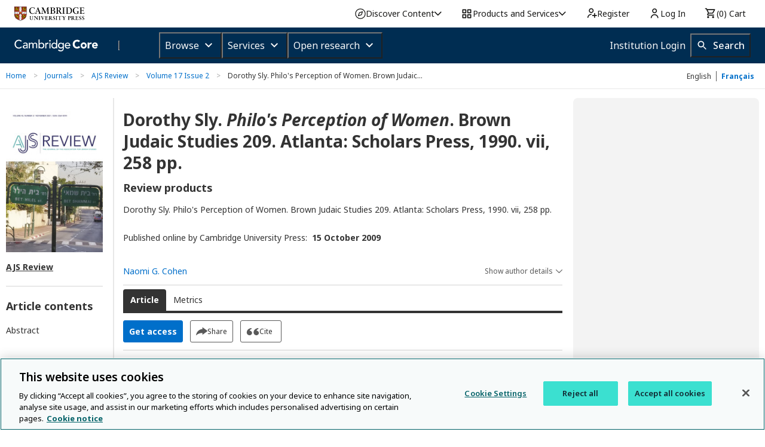

--- FILE ---
content_type: text/css; charset=UTF-8
request_url: https://www.cambridge.org/core/page-component/css/styles.199cf3a.css
body_size: 35806
content:
.container[data-v-f1f0595e]{margin:1rem;padding:2rem;background-color:#f9f9f9;border-radius:5px;font-weight:400}.text-center[data-v-f1f0595e]{text-align:center}.reload[data-v-f1f0595e]{margin-top:2rem}.nuxt-progress{position:fixed;top:0;left:0;right:0;height:2px;width:0;opacity:1;transition:width .1s,opacity .4s;background-color:#fff;z-index:999999}.nuxt-progress.nuxt-progress-notransition{transition:none}.nuxt-progress-failed{background-color:red}
/*!
 * Viewer.js v1.11.2
 * https://fengyuanchen.github.io/viewerjs
 *
 * Copyright 2015-present Chen Fengyuan
 * Released under the MIT license
 *
 * Date: 2023-01-01T10:14:47.694Z
 */.viewer-close:before,.viewer-flip-horizontal:before,.viewer-flip-vertical:before,.viewer-fullscreen-exit:before,.viewer-fullscreen:before,.viewer-next:before,.viewer-one-to-one:before,.viewer-play:before,.viewer-prev:before,.viewer-reset:before,.viewer-rotate-left:before,.viewer-rotate-right:before,.viewer-zoom-in:before,.viewer-zoom-out:before{background-image:url("[data-uri]");background-repeat:no-repeat;background-size:280px;color:transparent;display:block;font-size:0;height:20px;line-height:0;width:20px}.viewer-zoom-in:before{background-position:0 0;content:"Zoom In"}.viewer-zoom-out:before{background-position:-20px 0;content:"Zoom Out"}.viewer-one-to-one:before{background-position:-40px 0;content:"One to One"}.viewer-reset:before{background-position:-60px 0;content:"Reset"}.viewer-prev:before{background-position:-80px 0;content:"Previous"}.viewer-play:before{background-position:-100px 0;content:"Play"}.viewer-next:before{background-position:-120px 0;content:"Next"}.viewer-rotate-left:before{background-position:-140px 0;content:"Rotate Left"}.viewer-rotate-right:before{background-position:-160px 0;content:"Rotate Right"}.viewer-flip-horizontal:before{background-position:-180px 0;content:"Flip Horizontal"}.viewer-flip-vertical:before{background-position:-200px 0;content:"Flip Vertical"}.viewer-fullscreen:before{background-position:-220px 0;content:"Enter Full Screen"}.viewer-fullscreen-exit:before{background-position:-240px 0;content:"Exit Full Screen"}.viewer-close:before{background-position:-260px 0;content:"Close"}.viewer-container{bottom:0;direction:ltr;font-size:0;left:0;line-height:0;overflow:hidden;position:absolute;right:0;-webkit-tap-highlight-color:transparent;top:0;touch-action:none;-webkit-touch-callout:none;-webkit-user-select:none;-moz-user-select:none;user-select:none}.viewer-container::-moz-selection,.viewer-container ::-moz-selection{background-color:transparent}.viewer-container::selection,.viewer-container ::selection{background-color:transparent}.viewer-container:focus{outline:0}.viewer-container img{display:block;height:auto;max-height:none!important;max-width:none!important;min-height:0!important;min-width:0!important;width:100%}.viewer-canvas{bottom:0;left:0;overflow:hidden;position:absolute;right:0;top:0}.viewer-canvas>img{height:auto;margin:15px auto;max-width:90%!important;width:auto}.viewer-footer{bottom:0;left:0;overflow:hidden;position:absolute;right:0;text-align:center}.viewer-navbar{background-color:rgba(0,0,0,.5);overflow:hidden}.viewer-list{box-sizing:content-box;height:50px;margin:0;overflow:hidden;padding:1px 0}.viewer-list>li{color:transparent;cursor:pointer;float:left;font-size:0;height:50px;line-height:0;opacity:.5;overflow:hidden;transition:opacity .15s;width:30px}.viewer-list>li:focus,.viewer-list>li:hover{opacity:.75}.viewer-list>li:focus{outline:0}.viewer-list>li+li{margin-left:1px}.viewer-list>.viewer-loading{position:relative}.viewer-list>.viewer-loading:after{border-width:2px;height:20px;margin-left:-10px;margin-top:-10px;width:20px}.viewer-list>.viewer-active,.viewer-list>.viewer-active:focus,.viewer-list>.viewer-active:hover{opacity:1}.viewer-player{background-color:#000;bottom:0;cursor:none;display:none;right:0;z-index:1}.viewer-player,.viewer-player>img{left:0;position:absolute;top:0}.viewer-toolbar>ul{display:inline-block;margin:0 auto 5px;overflow:hidden;padding:6px 3px}.viewer-toolbar>ul>li{background-color:rgba(0,0,0,.5);border-radius:50%;cursor:pointer;float:left;height:24px;overflow:hidden;transition:background-color .15s;width:24px}.viewer-toolbar>ul>li:focus,.viewer-toolbar>ul>li:hover{background-color:rgba(0,0,0,.8)}.viewer-toolbar>ul>li:focus{box-shadow:0 0 3px #fff;outline:0;position:relative;z-index:1}.viewer-toolbar>ul>li:before{margin:2px}.viewer-toolbar>ul>li+li{margin-left:1px}.viewer-toolbar>ul>.viewer-small{height:18px;margin-bottom:3px;margin-top:3px;width:18px}.viewer-toolbar>ul>.viewer-small:before{margin:-1px}.viewer-toolbar>ul>.viewer-large{height:30px;margin-bottom:-3px;margin-top:-3px;width:30px}.viewer-toolbar>ul>.viewer-large:before{margin:5px}.viewer-tooltip{background-color:rgba(0,0,0,.8);border-radius:10px;color:#fff;display:none;font-size:12px;height:20px;left:50%;line-height:20px;margin-left:-25px;margin-top:-10px;position:absolute;text-align:center;top:50%;width:50px}.viewer-title{color:#ccc;display:inline-block;font-size:12px;line-height:1.2;margin:5px 5%;max-width:90%;min-height:14px;opacity:.8;overflow:hidden;text-overflow:ellipsis;transition:opacity .15s;white-space:nowrap}.viewer-title:hover{opacity:1}.viewer-button{-webkit-app-region:no-drag;background-color:rgba(0,0,0,.5);border-radius:50%;cursor:pointer;height:80px;overflow:hidden;position:absolute;right:-40px;top:-40px;transition:background-color .15s;width:80px}.viewer-button:focus,.viewer-button:hover{background-color:rgba(0,0,0,.8)}.viewer-button:focus{box-shadow:0 0 3px #fff;outline:0}.viewer-button:before{bottom:15px;left:15px;position:absolute}.viewer-fixed{position:fixed}.viewer-open{overflow:hidden}.viewer-show{display:block}.viewer-hide{display:none}.viewer-backdrop{background-color:rgba(0,0,0,.5)}.viewer-invisible{visibility:hidden}.viewer-move{cursor:move;cursor:grab}.viewer-fade{opacity:0}.viewer-in{opacity:1}.viewer-transition{transition:all .3s}@keyframes viewer-spinner{0%{transform:rotate(0deg)}to{transform:rotate(1turn)}}.viewer-loading:after{animation:viewer-spinner 1s linear infinite;border:4px solid hsla(0,0%,100%,.1);border-left-color:hsla(0,0%,100%,.5);border-radius:50%;content:"";display:inline-block;height:40px;left:50%;margin-left:-20px;margin-top:-20px;position:absolute;top:50%;width:40px;z-index:1}@media (max-width:767px){.viewer-hide-xs-down{display:none}}@media (max-width:991px){.viewer-hide-sm-down{display:none}}@media (max-width:1199px){.viewer-hide-md-down{display:none}}.separator[data-v-7036083a]{border:0;border-top-width:2px;margin-top:0;margin-bottom:0;width:100%}.default[data-v-7036083a]{border-color:#e8e8e8}.default[data-v-7036083a],.white[data-v-7036083a]{border-style:solid}.white[data-v-7036083a]{border-color:#fff}.thin[data-v-7036083a]{border-color:#e8e8e8;border-style:none solid solid;border-top:1px solid #e8e8e8}.dashed[data-v-7036083a]{border-bottom:2px dashed #e8e8e8}.action-bar{margin-bottom:20px}.action-bar .sr-only{position:absolute;width:1px;height:1px;padding:0;margin:-1px;overflow:hidden;clip:rect(0,0,0,0);white-space:nowrap;border:0}.action-bar .sr-only-focusable:active,.action-bar .sr-only-focusable:focus{position:static;width:auto;height:auto;overflow:visible;clip:auto;white-space:normal}.action-bar .modal-open{overflow:hidden}.action-bar .modal-open .modal{overflow-x:hidden;overflow-y:auto}.action-bar .modal{position:fixed;top:0;left:0;z-index:1050;display:none;width:100%;height:100%;overflow:hidden;outline:0}.action-bar .modal-dialog{position:relative;width:auto;margin:.5rem;pointer-events:none}.modal.fade .action-bar .modal-dialog{transition:transform .3s ease-out;transform:translateY(-50px)}@media(prefers-reduced-motion:reduce){.modal.fade .action-bar .modal-dialog{transition:none}}.modal.show .action-bar .modal-dialog{transform:none}.modal.modal-static .action-bar .modal-dialog{transform:scale(1.02)}.action-bar .modal-dialog-scrollable{display:flex;max-height:calc(100% - 1rem)}.action-bar .modal-dialog-scrollable .modal-content{max-height:calc(100vh - 1rem);overflow:hidden}.action-bar .modal-dialog-scrollable .modal-footer,.action-bar .modal-dialog-scrollable .modal-header{flex-shrink:0}.action-bar .modal-dialog-scrollable .modal-body{overflow-y:auto}.action-bar .modal-dialog-centered{display:flex;align-items:center;min-height:calc(100% - 1rem)}.action-bar .modal-dialog-centered:before{display:block;height:calc(100vh - 1rem);height:-moz-min-content;height:min-content;content:""}.action-bar .modal-dialog-centered.modal-dialog-scrollable{flex-direction:column;justify-content:center;height:100%}.action-bar .modal-dialog-centered.modal-dialog-scrollable .modal-content{max-height:none}.action-bar .modal-dialog-centered.modal-dialog-scrollable:before{content:none}.action-bar .modal-content{position:relative;display:flex;flex-direction:column;width:100%;pointer-events:auto;background-color:#fff;background-clip:padding-box;border:1px solid rgba(0,0,0,.2);border-radius:.3rem;outline:0}.action-bar .modal-backdrop{position:fixed;top:0;left:0;z-index:1040;width:100vw;height:100vh;background-color:#000}.action-bar .modal-backdrop.fade{opacity:0}.action-bar .modal-backdrop.show{opacity:.5}.action-bar .modal-header{display:flex;align-items:flex-start;justify-content:space-between;padding:1rem;border-bottom:1px solid #dee2e6;border-top-left-radius:calc(.3rem - 1px);border-top-right-radius:calc(.3rem - 1px)}.action-bar .modal-header .close{padding:1rem;margin:-1rem -1rem -1rem auto}.action-bar .modal-title{margin-bottom:0;line-height:1.5}.action-bar .modal-body{position:relative;flex:1 1 auto;padding:1rem}.action-bar .modal-footer{display:flex;flex-wrap:wrap;align-items:center;justify-content:flex-end;padding:.75rem;border-top:1px solid #dee2e6;border-bottom-right-radius:calc(.3rem - 1px);border-bottom-left-radius:calc(.3rem - 1px)}.action-bar .modal-footer>*{margin:.25rem}.action-bar .modal-scrollbar-measure{position:absolute;top:-9999px;width:50px;height:50px;overflow:scroll}@media(min-width:576px){.action-bar .modal-dialog{max-width:500px;margin:1.75rem auto}.action-bar .modal-dialog-scrollable{max-height:calc(100% - 3.5rem)}.action-bar .modal-dialog-scrollable .modal-content{max-height:calc(100vh - 3.5rem)}.action-bar .modal-dialog-centered{min-height:calc(100% - 3.5rem)}.action-bar .modal-dialog-centered:before{height:calc(100vh - 3.5rem);height:-moz-min-content;height:min-content}.action-bar .modal-sm{max-width:300px}}@media(min-width:992px){.action-bar .modal-lg,.action-bar .modal-xl{max-width:800px}}@media(min-width:1200px){.action-bar .modal-xl{max-width:1140px}}@media(min-width:1025px){.action-bar .col-md-2_5{display:block;box-sizing:border-box;flex:0 0 20.83333%!important;max-width:20.83333%!important}}.action-bar .flex-0{flex:0!important}.action-bar .flex-1{flex:1!important}@media(min-width:641px){.action-bar .flex-sm-0{flex:0!important}.action-bar .flex-sm-1{flex:1!important}}@media(min-width:1025px){.action-bar .flex-md-0{flex:0!important}.action-bar .flex-md-1{flex:1!important}}.action-bar .items{padding:12px 0 0}.action-bar .items>*{margin:0 12px 12px 0!important}@media(max-width:640.98px){.action-bar .items>*{height:-moz-max-content;height:max-content}}@media(max-width:640.98px){.action-bar .items{justify-content:center;align-items:center}}@media(max-width:640.98px){.action-bar .app-button__text-icon,.action-bar .app-link__text-icon{border:0!important;padding:0!important;width:56px!important;flex-direction:column!important;height:auto!important}.action-bar .app-button__text-icon:focus,.action-bar .app-button__text-icon:hover,.action-bar .app-link__text-icon:focus,.action-bar .app-link__text-icon:hover{border:0}.action-bar .app-button__text-icon:focus .app-icon,.action-bar .app-button__text-icon:hover .app-icon,.action-bar .app-link__text-icon:focus .app-icon,.action-bar .app-link__text-icon:hover .app-icon{border-color:#006fca}.action-bar .app-button__text-icon:focus .text,.action-bar .app-button__text-icon:hover .text,.action-bar .app-link__text-icon:focus .text,.action-bar .app-link__text-icon:hover .text{color:#006fca}.action-bar .app-button__text-icon .app-icon,.action-bar .app-link__text-icon .app-icon{width:36px!important;height:36px!important;margin-bottom:8px;margin-right:0}.action-bar .app-button__text-icon .text,.action-bar .app-link__text-icon .text{margin:0!important;color:#595959;font-size:10px;line-height:1.6}}.app-icon[data-v-d2c09870]{float:left;background-image:none!important}.app-icon.dropbox--hover[data-v-d2c09870],.app-icon.dropbox[data-v-d2c09870],.app-icon.google-drive--hover[data-v-d2c09870],.app-icon.google-drive[data-v-d2c09870],.app-icon.kindle--hover[data-v-d2c09870],.app-icon.kindle[data-v-d2c09870],.app-icon.pdf-download--hover[data-v-d2c09870],.app-icon.pdf-download[data-v-d2c09870]{width:32px;height:32px}.app-icon.save-pdf--hover[data-v-d2c09870],.app-icon.save-pdf[data-v-d2c09870]{width:24px;height:25px}.app-icon.close[data-v-d2c09870]{height:17px;width:17px}.app-icon.orcid[data-v-d2c09870]{width:22px;height:22px}.app-icon.cite--hover[data-v-d2c09870],.app-icon.cite[data-v-d2c09870]{width:22px;height:12px}.app-icon.access[data-v-d2c09870]{height:14px;width:14px}.app-icon.open-access[data-v-d2c09870]{height:18px;width:10px}.app-icon.open-data[data-v-d2c09870],.app-icon.open-materials[data-v-d2c09870],.app-icon.preregistered[data-v-d2c09870]{height:29px;width:27px}.app-icon.arrow-down--hover[data-v-d2c09870],.app-icon.arrow-down[data-v-d2c09870],.app-icon.arrow-up--hover[data-v-d2c09870],.app-icon.arrow-up[data-v-d2c09870]{height:6px;width:12px}.app-icon.enlarge-image--hover[data-v-d2c09870],.app-icon.enlarge-image[data-v-d2c09870]{height:40px;width:40px}.app-icon.rights--hover[data-v-d2c09870],.app-icon.rights[data-v-d2c09870]{height:24px;width:19px}.app-icon.download--hover[data-v-d2c09870],.app-icon.download[data-v-d2c09870],.app-icon.file[data-v-d2c09870],.app-icon.img[data-v-d2c09870],.app-icon.link[data-v-d2c09870],.app-icon.multimedia--hover[data-v-d2c09870],.app-icon.multimedia[data-v-d2c09870],.app-icon.pdf[data-v-d2c09870],.app-icon.ppt[data-v-d2c09870],.app-icon.up-circle--hover[data-v-d2c09870],.app-icon.up-circle[data-v-d2c09870]{height:35px;width:35px}.app-icon.share--hover[data-v-d2c09870],.app-icon.share[data-v-d2c09870]{height:13px;width:19px}.app-icon.share-outline--hover[data-v-d2c09870],.app-icon.share-outline[data-v-d2c09870]{height:32px;width:32px}.app-icon.tick[data-v-d2c09870]{height:18px;width:18px}.app-icon.license-by[data-v-d2c09870],.app-icon.license-cc[data-v-d2c09870],.app-icon.license-nc[data-v-d2c09870],.app-icon.license-nd[data-v-d2c09870],.app-icon.license-sa[data-v-d2c09870]{height:30px;width:30px;margin-right:6px}.app-icon.close-modal[data-v-d2c09870]{height:38px;width:38px}.app-icon.close-lookup--hover[data-v-d2c09870],.app-icon.close-lookup[data-v-d2c09870]{height:37px;width:37px}.app-icon[data-v-d2c09870]:is(.viewer-zoom-in,.viewer-zoom-out,.viewer-prev,.viewer-close){height:20px;width:20px}.app-icon.viewer-next[data-v-d2c09870]{height:20px;width:18px}.app-icon.help[data-v-d2c09870]{height:24px;width:25px}.app-icon.sa-edit[data-v-d2c09870]{height:12px;width:12px}.app-icon.minus[data-v-d2c09870],.app-icon.plus[data-v-d2c09870]{height:16px;width:16px}.app-button[data-v-2a038744]{align-items:center;display:flex;cursor:pointer;border-radius:3px;padding:0 9px;min-height:35px;line-height:35px;text-align:center;text-decoration:none;background:transparent}.app-button[data-v-2a038744]::-moz-focus-inner{border:0}.app-button[data-v-2a038744]:focus,.app-button[data-v-2a038744]:hover{background:transparent}.app-button--secondary[data-v-2a038744]{font-size:12px;background-color:transparent;border:1px solid #595959;box-sizing:border-box;color:#333}.app-button--secondary[data-v-2a038744]:focus{outline:1px dotted #006fca;outline:5px auto -webkit-focus-ring-color}.app-button--secondary[data-v-2a038744]:focus,.app-button--secondary[data-v-2a038744]:hover{color:#006fca;border:1px solid #006fca}.app-button--primary[data-v-2a038744]{font-size:14px;font-weight:700;background-color:#006fca;border:1px solid #006fca;box-sizing:border-box;color:#fff}.app-button--primary[data-v-2a038744]:focus{outline:1px dotted #006fca;outline:5px auto -webkit-focus-ring-color}.app-button--primary[data-v-2a038744]:focus,.app-button--primary[data-v-2a038744]:hover{background-color:#333;border:1px solid #333}.app-button[data-v-2a038744]{grid-gap:5px;gap:5px}.app-button.reversed[data-v-2a038744]{flex-direction:row-reverse}.app-button__icon[data-v-2a038744]{padding:0;height:auto}.app-button__icon[data-v-2a038744]:focus{outline:1px dotted #006fca;outline:5px auto -webkit-focus-ring-color}.app-button__text[data-v-2a038744]{padding:0 22px}.app-button .text[data-v-2a038744]{word-break:keep-all}.app-button .icon[data-v-2a038744]{flex-shrink:0}.app-date[data-v-d415a782]{display:inline-block}.grid[data-v-6da421a1]{position:relative}.grid__slot[data-v-6da421a1]{position:absolute;top:0;left:0;display:flex;justify-content:center;align-items:center;width:100%;height:100%}.grid__chart[data-v-6da421a1]{position:relative;display:flex;height:120px}.circle-chart__circle[data-v-6da421a1]{transform:rotate(-90deg);transform-origin:center}.circle-chart__circle--negative[data-v-6da421a1]{transform:rotate(-90deg) scaleY(-1)}.sr-only[data-v-fab090b8]{position:absolute;width:1px;height:1px;padding:0;margin:-1px;overflow:hidden;clip:rect(0,0,0,0);white-space:nowrap;border:0}.sr-only-focusable[data-v-fab090b8]:active,.sr-only-focusable[data-v-fab090b8]:focus{position:static;width:auto;height:auto;overflow:visible;clip:auto;white-space:normal}.modal-open[data-v-fab090b8]{overflow:hidden}.modal-open .modal[data-v-fab090b8]{overflow-x:hidden;overflow-y:auto}.modal[data-v-fab090b8]{position:fixed;top:0;left:0;z-index:1050;display:none;width:100%;height:100%;overflow:hidden;outline:0}.modal-dialog[data-v-fab090b8]{position:relative;width:auto;margin:.5rem;pointer-events:none}.modal.fade .modal-dialog[data-v-fab090b8]{transition:transform .3s ease-out;transform:translateY(-50px)}@media(prefers-reduced-motion:reduce){.modal.fade .modal-dialog[data-v-fab090b8]{transition:none}}.modal.show .modal-dialog[data-v-fab090b8]{transform:none}.modal.modal-static .modal-dialog[data-v-fab090b8]{transform:scale(1.02)}.modal-dialog-scrollable[data-v-fab090b8]{display:flex;max-height:calc(100% - 1rem)}.modal-dialog-scrollable .modal-content[data-v-fab090b8]{max-height:calc(100vh - 1rem);overflow:hidden}.modal-dialog-scrollable .modal-footer[data-v-fab090b8],.modal-dialog-scrollable .modal-header[data-v-fab090b8]{flex-shrink:0}.modal-dialog-scrollable .modal-body[data-v-fab090b8]{overflow-y:auto}.modal-dialog-centered[data-v-fab090b8]{display:flex;align-items:center;min-height:calc(100% - 1rem)}.modal-dialog-centered[data-v-fab090b8]:before{display:block;height:calc(100vh - 1rem);height:-moz-min-content;height:min-content;content:""}.modal-dialog-centered.modal-dialog-scrollable[data-v-fab090b8]{flex-direction:column;justify-content:center;height:100%}.modal-dialog-centered.modal-dialog-scrollable .modal-content[data-v-fab090b8]{max-height:none}.modal-dialog-centered.modal-dialog-scrollable[data-v-fab090b8]:before{content:none}.modal-content[data-v-fab090b8]{position:relative;display:flex;flex-direction:column;width:100%;pointer-events:auto;background-color:#fff;background-clip:padding-box;border:1px solid rgba(0,0,0,.2);border-radius:.3rem;outline:0}.modal-backdrop[data-v-fab090b8]{position:fixed;top:0;left:0;z-index:1040;width:100vw;height:100vh;background-color:#000}.modal-backdrop.fade[data-v-fab090b8]{opacity:0}.modal-backdrop.show[data-v-fab090b8]{opacity:.5}.modal-header[data-v-fab090b8]{display:flex;align-items:flex-start;justify-content:space-between;padding:1rem;border-bottom:1px solid #dee2e6;border-top-left-radius:calc(.3rem - 1px);border-top-right-radius:calc(.3rem - 1px)}.modal-header .close[data-v-fab090b8]{padding:1rem;margin:-1rem -1rem -1rem auto}.modal-title[data-v-fab090b8]{margin-bottom:0;line-height:1.5}.modal-body[data-v-fab090b8]{position:relative;flex:1 1 auto;padding:1rem}.modal-footer[data-v-fab090b8]{display:flex;flex-wrap:wrap;align-items:center;justify-content:flex-end;padding:.75rem;border-top:1px solid #dee2e6;border-bottom-right-radius:calc(.3rem - 1px);border-bottom-left-radius:calc(.3rem - 1px)}.modal-footer>[data-v-fab090b8]{margin:.25rem}.modal-scrollbar-measure[data-v-fab090b8]{position:absolute;top:-9999px;width:50px;height:50px;overflow:scroll}@media(min-width:576px){.modal-dialog[data-v-fab090b8]{max-width:500px;margin:1.75rem auto}.modal-dialog-scrollable[data-v-fab090b8]{max-height:calc(100% - 3.5rem)}.modal-dialog-scrollable .modal-content[data-v-fab090b8]{max-height:calc(100vh - 3.5rem)}.modal-dialog-centered[data-v-fab090b8]{min-height:calc(100% - 3.5rem)}.modal-dialog-centered[data-v-fab090b8]:before{height:calc(100vh - 3.5rem);height:-moz-min-content;height:min-content}.modal-sm[data-v-fab090b8]{max-width:300px}}@media(min-width:992px){.modal-lg[data-v-fab090b8],.modal-xl[data-v-fab090b8]{max-width:800px}}@media(min-width:1200px){.modal-xl[data-v-fab090b8]{max-width:1140px}}@media(min-width:1025px){.col-md-2_5[data-v-fab090b8]{display:block;box-sizing:border-box;flex:0 0 20.83333%!important;max-width:20.83333%!important}}.flex-0[data-v-fab090b8]{flex:0!important}.flex-1[data-v-fab090b8]{flex:1!important}@media(min-width:641px){.flex-sm-0[data-v-fab090b8]{flex:0!important}.flex-sm-1[data-v-fab090b8]{flex:1!important}}@media(min-width:1025px){.flex-md-0[data-v-fab090b8]{flex:0!important}.flex-md-1[data-v-fab090b8]{flex:1!important}}.app-dropdown[data-v-fab090b8]{position:relative}.app-dropdown.show[data-v-fab090b8]:after,.app-dropdown.show[data-v-fab090b8]:before{bottom:-13px;left:calc(50% + 4px);border:solid transparent;content:" ";height:0;width:0;position:absolute;pointer-events:none;z-index:1}.app-dropdown.show[data-v-fab090b8]:after{border-right:9px solid transparent;border-bottom:12px solid #fff;border-left:9px solid transparent;margin-left:-12px;margin-top:1px}.app-dropdown.show[data-v-fab090b8]:before{border-right:10px solid transparent;border-bottom:13px solid #595959;border-left:10px solid transparent;margin-left:-13px}.app-dropdown__menu[data-v-fab090b8]{position:absolute;z-index:1;right:0;background:#fff;margin-top:12px;border:1px solid #595959;border-radius:4px;padding:4px 0;width:-moz-max-content;width:max-content;min-width:10rem}@media(max-width:640.98px){.app-dropdown__menu[data-v-fab090b8]{right:unset}}.app-dropdown__menu .dropdown-item[data-v-fab090b8]{width:100%;padding-left:.5rem;color:#595959;min-width:-moz-max-content;min-width:max-content}.app-dropdown__menu .dropdown-item[data-v-fab090b8]:focus{outline:1px dotted #006fca;outline:5px auto -webkit-focus-ring-color}.app-dropdown__menu .dropdown-item[data-v-fab090b8]:focus,.app-dropdown__menu .dropdown-item[data-v-fab090b8]:hover{color:#006fca;text-decoration:underline;background:transparent}@media(min-width:641px){.app-dropdown__menu .dropdown-item[data-v-fab090b8]{height:32px;padding-top:0;padding-bottom:0;margin:6px 0}}.app-dropdown__menu .pdf-share-message[data-v-fab090b8]{width:15rem;padding:.5rem 1rem .5rem .5rem;color:#595959}.app-dropdown .close-icon[data-v-fab090b8]{border:0;background:transparent;display:inline-block;position:absolute;top:0;right:0;margin-right:5px;padding:0;z-index:1}.app-dropdown .close-icon[data-v-fab090b8]::-moz-focus-inner{border:0}@media(max-width:640.98px){.app-dropdown__menu[data-v-fab090b8]{padding:8px .4rem 0!important;min-width:auto!important}.app-dropdown .dropdown-item[data-v-fab090b8]{margin-bottom:8px}.app-dropdown .dropdown-item .app-icon[data-v-fab090b8]{margin-bottom:4px!important}}.app-dropdown .sr-only{position:absolute;width:1px;height:1px;padding:0;margin:-1px;overflow:hidden;clip:rect(0,0,0,0);white-space:nowrap;border:0}.app-dropdown .sr-only-focusable:active,.app-dropdown .sr-only-focusable:focus{position:static;width:auto;height:auto;overflow:visible;clip:auto;white-space:normal}.app-dropdown .modal-open{overflow:hidden}.app-dropdown .modal-open .modal{overflow-x:hidden;overflow-y:auto}.app-dropdown .modal{position:fixed;top:0;left:0;z-index:1050;display:none;width:100%;height:100%;overflow:hidden;outline:0}.app-dropdown .modal-dialog{position:relative;width:auto;margin:.5rem;pointer-events:none}.modal.fade .app-dropdown .modal-dialog{transition:transform .3s ease-out;transform:translateY(-50px)}@media(prefers-reduced-motion:reduce){.modal.fade .app-dropdown .modal-dialog{transition:none}}.modal.show .app-dropdown .modal-dialog{transform:none}.modal.modal-static .app-dropdown .modal-dialog{transform:scale(1.02)}.app-dropdown .modal-dialog-scrollable{display:flex;max-height:calc(100% - 1rem)}.app-dropdown .modal-dialog-scrollable .modal-content{max-height:calc(100vh - 1rem);overflow:hidden}.app-dropdown .modal-dialog-scrollable .modal-footer,.app-dropdown .modal-dialog-scrollable .modal-header{flex-shrink:0}.app-dropdown .modal-dialog-scrollable .modal-body{overflow-y:auto}.app-dropdown .modal-dialog-centered{display:flex;align-items:center;min-height:calc(100% - 1rem)}.app-dropdown .modal-dialog-centered:before{display:block;height:calc(100vh - 1rem);height:-moz-min-content;height:min-content;content:""}.app-dropdown .modal-dialog-centered.modal-dialog-scrollable{flex-direction:column;justify-content:center;height:100%}.app-dropdown .modal-dialog-centered.modal-dialog-scrollable .modal-content{max-height:none}.app-dropdown .modal-dialog-centered.modal-dialog-scrollable:before{content:none}.app-dropdown .modal-content{position:relative;display:flex;flex-direction:column;width:100%;pointer-events:auto;background-color:#fff;background-clip:padding-box;border:1px solid rgba(0,0,0,.2);border-radius:.3rem;outline:0}.app-dropdown .modal-backdrop{position:fixed;top:0;left:0;z-index:1040;width:100vw;height:100vh;background-color:#000}.app-dropdown .modal-backdrop.fade{opacity:0}.app-dropdown .modal-backdrop.show{opacity:.5}.app-dropdown .modal-header{display:flex;align-items:flex-start;justify-content:space-between;padding:1rem;border-bottom:1px solid #dee2e6;border-top-left-radius:calc(.3rem - 1px);border-top-right-radius:calc(.3rem - 1px)}.app-dropdown .modal-header .close{padding:1rem;margin:-1rem -1rem -1rem auto}.app-dropdown .modal-title{margin-bottom:0;line-height:1.5}.app-dropdown .modal-body{position:relative;flex:1 1 auto;padding:1rem}.app-dropdown .modal-footer{display:flex;flex-wrap:wrap;align-items:center;justify-content:flex-end;padding:.75rem;border-top:1px solid #dee2e6;border-bottom-right-radius:calc(.3rem - 1px);border-bottom-left-radius:calc(.3rem - 1px)}.app-dropdown .modal-footer>*{margin:.25rem}.app-dropdown .modal-scrollbar-measure{position:absolute;top:-9999px;width:50px;height:50px;overflow:scroll}@media(min-width:576px){.app-dropdown .modal-dialog{max-width:500px;margin:1.75rem auto}.app-dropdown .modal-dialog-scrollable{max-height:calc(100% - 3.5rem)}.app-dropdown .modal-dialog-scrollable .modal-content{max-height:calc(100vh - 3.5rem)}.app-dropdown .modal-dialog-centered{min-height:calc(100% - 3.5rem)}.app-dropdown .modal-dialog-centered:before{height:calc(100vh - 3.5rem);height:-moz-min-content;height:min-content}.app-dropdown .modal-sm{max-width:300px}}@media(min-width:992px){.app-dropdown .modal-lg,.app-dropdown .modal-xl{max-width:800px}}@media(min-width:1200px){.app-dropdown .modal-xl{max-width:1140px}}@media(min-width:1025px){.app-dropdown .col-md-2_5{display:block;box-sizing:border-box;flex:0 0 20.83333%!important;max-width:20.83333%!important}}.app-dropdown .flex-0{flex:0!important}.app-dropdown .flex-1{flex:1!important}@media(min-width:641px){.app-dropdown .flex-sm-0{flex:0!important}.app-dropdown .flex-sm-1{flex:1!important}}@media(min-width:1025px){.app-dropdown .flex-md-0{flex:0!important}.app-dropdown .flex-md-1{flex:1!important}}@media(max-width:640.98px){.app-dropdown__menu .dropdown-item{width:100%!important}.app-dropdown__menu .dropdown-item .app-icon{margin-bottom:2px!important;border:0!important}}.language-switch[data-v-6b1118dd]{font-size:12px;display:flex;justify-content:flex-end;align-items:center;margin-left:auto}.language-switch .language-option[data-v-6b1118dd]{padding:0 8px;line-height:1em;color:#006fca;font-weight:700;background-color:transparent;font-size:12px;cursor:pointer}.language-switch .language-option.current[data-v-6b1118dd]{color:#333;cursor:text;font-weight:400}.language-switch .language-option span[data-v-6b1118dd]:focus,.language-switch .language-option span[data-v-6b1118dd]:hover{text-decoration:underline}.language-switch .language-option.divider[data-v-6b1118dd]{border-right:1px solid #595959}.language-switch li[data-v-6b1118dd]{list-style:none}.app-link--primary-button[data-v-63dfaf6e]{align-items:center;display:flex;cursor:pointer;border-radius:3px;padding:0 9px;min-height:35px;line-height:35px;text-align:center;text-decoration:none;background:transparent}.app-link--primary-button[data-v-63dfaf6e]::-moz-focus-inner{border:0}.app-link--primary-button[data-v-63dfaf6e]:focus,.app-link--primary-button[data-v-63dfaf6e]:hover{background:transparent}.app-link--primary-button[data-v-63dfaf6e]{font-size:14px;font-weight:700;background-color:#006fca;border:1px solid #006fca;box-sizing:border-box;color:#fff}.app-link--primary-button[data-v-63dfaf6e]:focus{outline:1px dotted #006fca;outline:5px auto -webkit-focus-ring-color}.app-link--primary-button[data-v-63dfaf6e]:focus,.app-link--primary-button[data-v-63dfaf6e]:hover{background-color:#333;border:1px solid #333}.app-link[data-v-63dfaf6e]{font-size:14px;cursor:pointer}.app-link__text[data-v-63dfaf6e]{margin:0}.app-link__text-icon[data-v-63dfaf6e]{display:flex;align-items:center;text-decoration:none}.app-link__text-icon .text[data-v-63dfaf6e]{margin-left:5px}.app-link__text-icon.reverse[data-v-63dfaf6e]{flex-direction:row-reverse}.app-link__text-icon.reverse .text[data-v-63dfaf6e]{margin-right:5px}.app-link--primary[data-v-63dfaf6e]{color:#333;text-decoration:none}.app-link--primary[data-v-63dfaf6e]:focus,.app-link--primary[data-v-63dfaf6e]:hover{color:#006fca;text-decoration:underline}.app-link--accent[data-v-63dfaf6e]{color:#006fca;text-decoration:none}.app-link--accent[data-v-63dfaf6e]:focus,.app-link--accent[data-v-63dfaf6e]:hover{text-decoration:underline}.app-link--secondary[data-v-63dfaf6e]{color:#595959}.app-link--secondary[data-v-63dfaf6e]:focus,.app-link--secondary[data-v-63dfaf6e]:hover{color:#006fca;text-decoration:underline}.app-link--underlined[data-v-63dfaf6e]{text-decoration:underline;color:#333}.app-link--underlined[data-v-63dfaf6e]:focus,.app-link--underlined[data-v-63dfaf6e]:hover{color:#006fca}a[data-v-18d915c9]{color:#006fca;text-decoration:none}a[data-v-18d915c9]:focus,a[data-v-18d915c9]:hover{text-decoration:underline}.app-sticky-note[data-v-fff32232]{--app-sticky-padding:12px;--close-button-width:36px;position:fixed;bottom:0;height:25%;overflow-y:auto;background:#f3f3f3;padding:var(--app-sticky-padding);border-top-left-radius:8px;border-top-right-radius:8px}.app-sticky-note__header[data-v-fff32232]{margin-top:0}.app-sticky-note__message[data-v-fff32232]{margin-top:.5em}.app-sticky-note__header[data-v-fff32232],.app-sticky-note__message[data-v-fff32232]{margin-right:calc(4px + var(--close-button-width))}.app-sticky-note__close[data-v-fff32232]{position:absolute;top:var(--app-sticky-padding);right:var(--app-sticky-padding);width:var(--close-button-width);height:var(--close-button-width);align-items:normal}.app-sticky-note__close img{width:var(--close-button-width)!important;height:var(--close-button-width)!important}.app-sticky-note__message>.p+.p{margin-top:.5em}.app-switch[data-v-23f06e02]{display:inline-flex;align-items:center}.app-switch__button[data-v-23f06e02]{background-position:0 0;background-repeat:no-repeat;background-color:transparent}.app-switch__button.on[data-v-23f06e02]{background-image:url([data-uri])}.app-switch__button.off[data-v-23f06e02]{background-image:url([data-uri])}.app-switch__slot[data-v-23f06e02]{margin-right:.5ch}.sr-only[data-v-1d90c6ce]{position:absolute;width:1px;height:1px;padding:0;margin:-1px;overflow:hidden;clip:rect(0,0,0,0);white-space:nowrap;border:0}.sr-only-focusable[data-v-1d90c6ce]:active,.sr-only-focusable[data-v-1d90c6ce]:focus{position:static;width:auto;height:auto;overflow:visible;clip:auto;white-space:normal}.modal-open[data-v-1d90c6ce]{overflow:hidden}.modal-open .modal[data-v-1d90c6ce]{overflow-x:hidden;overflow-y:auto}.modal[data-v-1d90c6ce]{position:fixed;top:0;left:0;z-index:1050;display:none;width:100%;height:100%;overflow:hidden;outline:0}.modal-dialog[data-v-1d90c6ce]{position:relative;width:auto;margin:.5rem;pointer-events:none}.modal.fade .modal-dialog[data-v-1d90c6ce]{transition:transform .3s ease-out;transform:translateY(-50px)}@media(prefers-reduced-motion:reduce){.modal.fade .modal-dialog[data-v-1d90c6ce]{transition:none}}.modal.show .modal-dialog[data-v-1d90c6ce]{transform:none}.modal.modal-static .modal-dialog[data-v-1d90c6ce]{transform:scale(1.02)}.modal-dialog-scrollable[data-v-1d90c6ce]{display:flex;max-height:calc(100% - 1rem)}.modal-dialog-scrollable .modal-content[data-v-1d90c6ce]{max-height:calc(100vh - 1rem);overflow:hidden}.modal-dialog-scrollable .modal-footer[data-v-1d90c6ce],.modal-dialog-scrollable .modal-header[data-v-1d90c6ce]{flex-shrink:0}.modal-dialog-scrollable .modal-body[data-v-1d90c6ce]{overflow-y:auto}.modal-dialog-centered[data-v-1d90c6ce]{display:flex;align-items:center;min-height:calc(100% - 1rem)}.modal-dialog-centered[data-v-1d90c6ce]:before{display:block;height:calc(100vh - 1rem);height:-moz-min-content;height:min-content;content:""}.modal-dialog-centered.modal-dialog-scrollable[data-v-1d90c6ce]{flex-direction:column;justify-content:center;height:100%}.modal-dialog-centered.modal-dialog-scrollable .modal-content[data-v-1d90c6ce]{max-height:none}.modal-dialog-centered.modal-dialog-scrollable[data-v-1d90c6ce]:before{content:none}.modal-content[data-v-1d90c6ce]{position:relative;display:flex;flex-direction:column;width:100%;pointer-events:auto;background-color:#fff;background-clip:padding-box;border:1px solid rgba(0,0,0,.2);border-radius:.3rem;outline:0}.modal-backdrop[data-v-1d90c6ce]{position:fixed;top:0;left:0;z-index:1040;width:100vw;height:100vh;background-color:#000}.modal-backdrop.fade[data-v-1d90c6ce]{opacity:0}.modal-backdrop.show[data-v-1d90c6ce]{opacity:.5}.modal-header[data-v-1d90c6ce]{display:flex;align-items:flex-start;justify-content:space-between;padding:1rem;border-bottom:1px solid #dee2e6;border-top-left-radius:calc(.3rem - 1px);border-top-right-radius:calc(.3rem - 1px)}.modal-header .close[data-v-1d90c6ce]{padding:1rem;margin:-1rem -1rem -1rem auto}.modal-title[data-v-1d90c6ce]{margin-bottom:0;line-height:1.5}.modal-body[data-v-1d90c6ce]{position:relative;flex:1 1 auto;padding:1rem}.modal-footer[data-v-1d90c6ce]{display:flex;flex-wrap:wrap;align-items:center;justify-content:flex-end;padding:.75rem;border-top:1px solid #dee2e6;border-bottom-right-radius:calc(.3rem - 1px);border-bottom-left-radius:calc(.3rem - 1px)}.modal-footer>[data-v-1d90c6ce]{margin:.25rem}.modal-scrollbar-measure[data-v-1d90c6ce]{position:absolute;top:-9999px;width:50px;height:50px;overflow:scroll}@media(min-width:576px){.modal-dialog[data-v-1d90c6ce]{max-width:500px;margin:1.75rem auto}.modal-dialog-scrollable[data-v-1d90c6ce]{max-height:calc(100% - 3.5rem)}.modal-dialog-scrollable .modal-content[data-v-1d90c6ce]{max-height:calc(100vh - 3.5rem)}.modal-dialog-centered[data-v-1d90c6ce]{min-height:calc(100% - 3.5rem)}.modal-dialog-centered[data-v-1d90c6ce]:before{height:calc(100vh - 3.5rem);height:-moz-min-content;height:min-content}.modal-sm[data-v-1d90c6ce]{max-width:300px}}@media(min-width:992px){.modal-lg[data-v-1d90c6ce],.modal-xl[data-v-1d90c6ce]{max-width:800px}}@media(min-width:1200px){.modal-xl[data-v-1d90c6ce]{max-width:1140px}}@media(min-width:1025px){.col-md-2_5[data-v-1d90c6ce]{display:block;box-sizing:border-box;flex:0 0 20.83333%!important;max-width:20.83333%!important}}.flex-0[data-v-1d90c6ce]{flex:0!important}.flex-1[data-v-1d90c6ce]{flex:1!important}@media(min-width:641px){.flex-sm-0[data-v-1d90c6ce]{flex:0!important}.flex-sm-1[data-v-1d90c6ce]{flex:1!important}}@media(min-width:1025px){.flex-md-0[data-v-1d90c6ce]{flex:0!important}.flex-md-1[data-v-1d90c6ce]{flex:1!important}}#app-tabs.mobile[data-v-1d90c6ce],#app-tabs.tabs[data-v-1d90c6ce]{width:100%;margin-top:6px}@media(max-width:640.98px){#app-tabs.mobile .tabs__wrapper .container[data-v-1d90c6ce],#app-tabs.tabs .tabs__wrapper .container[data-v-1d90c6ce]{width:100vw;margin:0 -15px}}#app-tabs.mobile .tabs__wrapper .container>[data-v-1d90c6ce],#app-tabs.tabs .tabs__wrapper .container>[data-v-1d90c6ce]{margin-left:0!important;margin-right:0!important}#app-tabs.mobile .tabs__wrapper .tabs__list[data-v-1d90c6ce],#app-tabs.tabs .tabs__wrapper .tabs__list[data-v-1d90c6ce]{border-bottom:4px solid #333}@media(max-width:640.98px){#app-tabs.mobile .tabs__wrapper .tabs__list[data-v-1d90c6ce],#app-tabs.tabs .tabs__wrapper .tabs__list[data-v-1d90c6ce]{flex-direction:column;flex-wrap:nowrap}}#app-tabs.mobile .tabs__wrapper .tabs__list .tabs__tab[data-v-1d90c6ce],#app-tabs.tabs .tabs__wrapper .tabs__list .tabs__tab[data-v-1d90c6ce]{line-height:36px}#app-tabs.mobile .tabs__wrapper .tabs__list .tabs__tab a[data-v-1d90c6ce],#app-tabs.tabs .tabs__wrapper .tabs__list .tabs__tab a[data-v-1d90c6ce]{border-top-left-radius:4px;border-top-right-radius:4px;padding:0 12px;display:block;line-height:36px;color:#333;text-decoration:none}@media(max-width:640.98px){#app-tabs.mobile .tabs__wrapper .tabs__list .tabs__tab a[data-v-1d90c6ce],#app-tabs.tabs .tabs__wrapper .tabs__list .tabs__tab a[data-v-1d90c6ce]{white-space:nowrap}}#app-tabs.mobile .tabs__wrapper .tabs__list .tabs__tab a.active[data-v-1d90c6ce],#app-tabs.tabs .tabs__wrapper .tabs__list .tabs__tab a.active[data-v-1d90c6ce]{font-weight:700}@media(min-width:641px){#app-tabs.mobile .tabs__wrapper .tabs__list .tabs__tab a.active[data-v-1d90c6ce],#app-tabs.tabs .tabs__wrapper .tabs__list .tabs__tab a.active[data-v-1d90c6ce]{background:#333;color:#fff}}@media(min-width:641px){#app-tabs.mobile .tabs__wrapper .tabs__list .tabs__tab a.active[data-v-1d90c6ce]:hover,#app-tabs.tabs .tabs__wrapper .tabs__list .tabs__tab a.active[data-v-1d90c6ce]:hover{background:#333}}#app-tabs.mobile .tabs__wrapper .tabs__list .tabs__tab a[data-v-1d90c6ce]:hover,#app-tabs.tabs .tabs__wrapper .tabs__list .tabs__tab a[data-v-1d90c6ce]:hover{background:#e8e8e8}#app-tabs.mobile .tabs__collapse[data-v-1d90c6ce],#app-tabs.tabs .tabs__collapse[data-v-1d90c6ce]{display:flex;justify-content:space-between;align-items:center;margin:0 -15px;padding:0 15px;line-height:36px;background:#333;color:#fff;border-top-left-radius:4px;border-top-right-radius:4px;font-weight:700}#app-tabs.mobile .tabs__collapse>.tabs-arrow-down[data-v-1d90c6ce],#app-tabs.mobile .tabs__collapse>.tabs-arrow-up[data-v-1d90c6ce],#app-tabs.tabs .tabs__collapse>.tabs-arrow-down[data-v-1d90c6ce],#app-tabs.tabs .tabs__collapse>.tabs-arrow-up[data-v-1d90c6ce]{width:22px;height:12px;background-image:url([data-uri])}#app-tabs.mobile .tabs__collapse.collapsed>.tabs-arrow-down[data-v-1d90c6ce],#app-tabs.tabs .tabs__collapse.collapsed>.tabs-arrow-down[data-v-1d90c6ce]{display:block}#app-tabs.mobile .tabs__collapse.collapsed>.tabs-arrow-up[data-v-1d90c6ce],#app-tabs.tabs .tabs__collapse.collapsed>.tabs-arrow-up[data-v-1d90c6ce]{display:none}#app-tabs.mobile .tabs__collapse>.tabs-arrow-up[data-v-1d90c6ce],#app-tabs.tabs .tabs__collapse>.tabs-arrow-up[data-v-1d90c6ce]{transform:rotate(180deg)}#app-tabs.mobile .tabs__collapse>.tabs-arrow-down[data-v-1d90c6ce],#app-tabs.tabs .tabs__collapse>.tabs-arrow-down[data-v-1d90c6ce]{display:none}#app-tabs.sticky-tabs[data-v-1d90c6ce]:not(.mobile){padding-top:46px}#app-tabs.sticky-tabs:not(.mobile) .tabs__wrapper[data-v-1d90c6ce]{display:none;z-index:10;position:fixed;top:0;width:100%;right:0;background:#333;margin-top:0;border-bottom:0}@media(min-width:641px){#app-tabs.sticky-tabs:not(.mobile) .tabs__wrapper[data-v-1d90c6ce]{display:block}}#app-tabs.sticky-tabs:not(.mobile) .tabs__wrapper .tabs__list[data-v-1d90c6ce]{padding-left:14%;border-bottom:0}#app-tabs.sticky-tabs:not(.mobile) .tabs__wrapper .tabs__list .tabs__tab[data-v-1d90c6ce]{line-height:40px}#app-tabs.sticky-tabs:not(.mobile) .tabs__wrapper .tabs__list .tabs__tab a[data-v-1d90c6ce]{padding:0 12px;display:block;color:#e8e8e8;text-decoration:none}#app-tabs.sticky-tabs:not(.mobile) .tabs__wrapper .tabs__list .tabs__tab a.active[data-v-1d90c6ce]{color:#fff;background:#333;font-weight:700}#app-tabs.sticky-tabs:not(.mobile) .tabs__wrapper .tabs__list .tabs__tab a.active[data-v-1d90c6ce]:hover{background:#333}#app-tabs.sticky-tabs:not(.mobile) .tabs__wrapper .tabs__list .tabs__tab a[data-v-1d90c6ce]:hover{background:#595959}#app-tabs .tab-pane[data-v-1d90c6ce]{outline:0}a[data-v-f0b31360]{border-radius:4px;cursor:pointer;color:#333;background-color:#e8e8e8;padding:0 13px;line-height:30px;border:none;text-decoration:none;font-size:12px;margin-right:10px}a[data-v-f0b31360]::-moz-focus-inner{border:0}a[data-v-f0b31360]:focus{outline:1px dotted #212121;outline:5px auto -webkit-focus-ring-color}a[data-v-f0b31360]:focus,a[data-v-f0b31360]:hover{color:#006fca}.toggle-button[data-v-761537e0]{background:none;cursor:pointer;border:0;padding:0}.sr-only[data-v-19e4222b]{position:absolute;width:1px;height:1px;padding:0;margin:-1px;overflow:hidden;clip:rect(0,0,0,0);white-space:nowrap;border:0}.sr-only-focusable[data-v-19e4222b]:active,.sr-only-focusable[data-v-19e4222b]:focus{position:static;width:auto;height:auto;overflow:visible;clip:auto;white-space:normal}.modal-open[data-v-19e4222b]{overflow:hidden}.modal-open .modal[data-v-19e4222b]{overflow-x:hidden;overflow-y:auto}.modal[data-v-19e4222b]{position:fixed;top:0;left:0;z-index:1050;display:none;width:100%;height:100%;overflow:hidden;outline:0}.modal-dialog[data-v-19e4222b]{position:relative;width:auto;margin:.5rem;pointer-events:none}.modal.fade .modal-dialog[data-v-19e4222b]{transition:transform .3s ease-out;transform:translateY(-50px)}@media(prefers-reduced-motion:reduce){.modal.fade .modal-dialog[data-v-19e4222b]{transition:none}}.modal.show .modal-dialog[data-v-19e4222b]{transform:none}.modal.modal-static .modal-dialog[data-v-19e4222b]{transform:scale(1.02)}.modal-dialog-scrollable[data-v-19e4222b]{display:flex;max-height:calc(100% - 1rem)}.modal-dialog-scrollable .modal-content[data-v-19e4222b]{max-height:calc(100vh - 1rem);overflow:hidden}.modal-dialog-scrollable .modal-footer[data-v-19e4222b],.modal-dialog-scrollable .modal-header[data-v-19e4222b]{flex-shrink:0}.modal-dialog-scrollable .modal-body[data-v-19e4222b]{overflow-y:auto}.modal-dialog-centered[data-v-19e4222b]{display:flex;align-items:center;min-height:calc(100% - 1rem)}.modal-dialog-centered[data-v-19e4222b]:before{display:block;height:calc(100vh - 1rem);height:-moz-min-content;height:min-content;content:""}.modal-dialog-centered.modal-dialog-scrollable[data-v-19e4222b]{flex-direction:column;justify-content:center;height:100%}.modal-dialog-centered.modal-dialog-scrollable .modal-content[data-v-19e4222b]{max-height:none}.modal-dialog-centered.modal-dialog-scrollable[data-v-19e4222b]:before{content:none}.modal-content[data-v-19e4222b]{position:relative;display:flex;flex-direction:column;width:100%;pointer-events:auto;background-color:#fff;background-clip:padding-box;border:1px solid rgba(0,0,0,.2);border-radius:.3rem;outline:0}.modal-backdrop[data-v-19e4222b]{position:fixed;top:0;left:0;z-index:1040;width:100vw;height:100vh;background-color:#000}.modal-backdrop.fade[data-v-19e4222b]{opacity:0}.modal-backdrop.show[data-v-19e4222b]{opacity:.5}.modal-header[data-v-19e4222b]{display:flex;align-items:flex-start;justify-content:space-between;padding:1rem;border-bottom:1px solid #dee2e6;border-top-left-radius:calc(.3rem - 1px);border-top-right-radius:calc(.3rem - 1px)}.modal-header .close[data-v-19e4222b]{padding:1rem;margin:-1rem -1rem -1rem auto}.modal-title[data-v-19e4222b]{margin-bottom:0;line-height:1.5}.modal-body[data-v-19e4222b]{position:relative;flex:1 1 auto;padding:1rem}.modal-footer[data-v-19e4222b]{display:flex;flex-wrap:wrap;align-items:center;justify-content:flex-end;padding:.75rem;border-top:1px solid #dee2e6;border-bottom-right-radius:calc(.3rem - 1px);border-bottom-left-radius:calc(.3rem - 1px)}.modal-footer>[data-v-19e4222b]{margin:.25rem}.modal-scrollbar-measure[data-v-19e4222b]{position:absolute;top:-9999px;width:50px;height:50px;overflow:scroll}@media(min-width:576px){.modal-dialog[data-v-19e4222b]{max-width:500px;margin:1.75rem auto}.modal-dialog-scrollable[data-v-19e4222b]{max-height:calc(100% - 3.5rem)}.modal-dialog-scrollable .modal-content[data-v-19e4222b]{max-height:calc(100vh - 3.5rem)}.modal-dialog-centered[data-v-19e4222b]{min-height:calc(100% - 3.5rem)}.modal-dialog-centered[data-v-19e4222b]:before{height:calc(100vh - 3.5rem);height:-moz-min-content;height:min-content}.modal-sm[data-v-19e4222b]{max-width:300px}}@media(min-width:992px){.modal-lg[data-v-19e4222b],.modal-xl[data-v-19e4222b]{max-width:800px}}@media(min-width:1200px){.modal-xl[data-v-19e4222b]{max-width:1140px}}@media(min-width:1025px){.col-md-2_5[data-v-19e4222b]{display:block;box-sizing:border-box;flex:0 0 20.83333%!important;max-width:20.83333%!important}}.flex-0[data-v-19e4222b]{flex:0!important}.flex-1[data-v-19e4222b]{flex:1!important}@media(min-width:641px){.flex-sm-0[data-v-19e4222b]{flex:0!important}.flex-sm-1[data-v-19e4222b]{flex:1!important}}@media(min-width:1025px){.flex-md-0[data-v-19e4222b]{flex:0!important}.flex-md-1[data-v-19e4222b]{flex:1!important}}.app-tooltip[data-v-19e4222b]{width:-moz-max-content;width:max-content;max-width:300px;margin-top:4px;padding:8px;color:#333;background:#fff;border:1px solid #595959;border-radius:8px}.app-tooltip[data-v-19e4222b]:after,.app-tooltip[data-v-19e4222b]:before{top:-16px;left:calc(50% + 4px);border:solid transparent;content:" ";height:0;width:0;position:absolute;pointer-events:none;z-index:2000}.app-tooltip[data-v-19e4222b]:after{border-right:9px solid transparent;border-bottom:12px solid #fff;border-left:9px solid transparent;margin-left:-12px;margin-top:1px}.app-tooltip[data-v-19e4222b]:before{border-right:10px solid transparent;border-bottom:13px solid #595959;border-left:10px solid transparent;margin-left:-13px}.app-tooltip.left:after,.app-tooltip.left:before{left:22px}.app-tooltip.right:after,.app-tooltip.right:before{left:calc(100% - 18px)}#line-chart[data-v-0cf1ee87]{height:200px;width:100%}.multimedia-player[data-v-122cf7fe]{margin-top:10px;width:100%}.sr-only[data-v-594d44d0]{position:absolute;width:1px;height:1px;padding:0;margin:-1px;overflow:hidden;clip:rect(0,0,0,0);white-space:nowrap;border:0}.sr-only-focusable[data-v-594d44d0]:active,.sr-only-focusable[data-v-594d44d0]:focus{position:static;width:auto;height:auto;overflow:visible;clip:auto;white-space:normal}.modal-open[data-v-594d44d0]{overflow:hidden}.modal-open .modal[data-v-594d44d0]{overflow-x:hidden;overflow-y:auto}.modal[data-v-594d44d0]{position:fixed;top:0;left:0;z-index:1050;display:none;width:100%;height:100%;overflow:hidden;outline:0}.modal-dialog[data-v-594d44d0]{position:relative;width:auto;margin:.5rem;pointer-events:none}.modal.fade .modal-dialog[data-v-594d44d0]{transition:transform .3s ease-out;transform:translateY(-50px)}@media(prefers-reduced-motion:reduce){.modal.fade .modal-dialog[data-v-594d44d0]{transition:none}}.modal.show .modal-dialog[data-v-594d44d0]{transform:none}.modal.modal-static .modal-dialog[data-v-594d44d0]{transform:scale(1.02)}.modal-dialog-scrollable[data-v-594d44d0]{display:flex;max-height:calc(100% - 1rem)}.modal-dialog-scrollable .modal-content[data-v-594d44d0]{max-height:calc(100vh - 1rem);overflow:hidden}.modal-dialog-scrollable .modal-footer[data-v-594d44d0],.modal-dialog-scrollable .modal-header[data-v-594d44d0]{flex-shrink:0}.modal-dialog-scrollable .modal-body[data-v-594d44d0]{overflow-y:auto}.modal-dialog-centered[data-v-594d44d0]{display:flex;align-items:center;min-height:calc(100% - 1rem)}.modal-dialog-centered[data-v-594d44d0]:before{display:block;height:calc(100vh - 1rem);height:-moz-min-content;height:min-content;content:""}.modal-dialog-centered.modal-dialog-scrollable[data-v-594d44d0]{flex-direction:column;justify-content:center;height:100%}.modal-dialog-centered.modal-dialog-scrollable .modal-content[data-v-594d44d0]{max-height:none}.modal-dialog-centered.modal-dialog-scrollable[data-v-594d44d0]:before{content:none}.modal-content[data-v-594d44d0]{position:relative;display:flex;flex-direction:column;width:100%;pointer-events:auto;background-color:#fff;background-clip:padding-box;border:1px solid rgba(0,0,0,.2);border-radius:.3rem;outline:0}.modal-backdrop[data-v-594d44d0]{position:fixed;top:0;left:0;z-index:1040;width:100vw;height:100vh;background-color:#000}.modal-backdrop.fade[data-v-594d44d0]{opacity:0}.modal-backdrop.show[data-v-594d44d0]{opacity:.5}.modal-header[data-v-594d44d0]{display:flex;align-items:flex-start;justify-content:space-between;padding:1rem;border-bottom:1px solid #dee2e6;border-top-left-radius:calc(.3rem - 1px);border-top-right-radius:calc(.3rem - 1px)}.modal-header .close[data-v-594d44d0]{padding:1rem;margin:-1rem -1rem -1rem auto}.modal-title[data-v-594d44d0]{margin-bottom:0;line-height:1.5}.modal-body[data-v-594d44d0]{position:relative;flex:1 1 auto;padding:1rem}.modal-footer[data-v-594d44d0]{display:flex;flex-wrap:wrap;align-items:center;justify-content:flex-end;padding:.75rem;border-top:1px solid #dee2e6;border-bottom-right-radius:calc(.3rem - 1px);border-bottom-left-radius:calc(.3rem - 1px)}.modal-footer>[data-v-594d44d0]{margin:.25rem}.modal-scrollbar-measure[data-v-594d44d0]{position:absolute;top:-9999px;width:50px;height:50px;overflow:scroll}@media(min-width:576px){.modal-dialog[data-v-594d44d0]{max-width:500px;margin:1.75rem auto}.modal-dialog-scrollable[data-v-594d44d0]{max-height:calc(100% - 3.5rem)}.modal-dialog-scrollable .modal-content[data-v-594d44d0]{max-height:calc(100vh - 3.5rem)}.modal-dialog-centered[data-v-594d44d0]{min-height:calc(100% - 3.5rem)}.modal-dialog-centered[data-v-594d44d0]:before{height:calc(100vh - 3.5rem);height:-moz-min-content;height:min-content}.modal-sm[data-v-594d44d0]{max-width:300px}}@media(min-width:992px){.modal-lg[data-v-594d44d0],.modal-xl[data-v-594d44d0]{max-width:800px}}@media(min-width:1200px){.modal-xl[data-v-594d44d0]{max-width:1140px}}@media(min-width:1025px){.col-md-2_5[data-v-594d44d0]{display:block;box-sizing:border-box;flex:0 0 20.83333%!important;max-width:20.83333%!important}}.flex-0[data-v-594d44d0]{flex:0!important}.flex-1[data-v-594d44d0]{flex:1!important}@media(min-width:641px){.flex-sm-0[data-v-594d44d0]{flex:0!important}.flex-sm-1[data-v-594d44d0]{flex:1!important}}@media(min-width:1025px){.flex-md-0[data-v-594d44d0]{flex:0!important}.flex-md-1[data-v-594d44d0]{flex:1!important}}.table[data-v-594d44d0]{border:1px solid #e8e8e8;display:block;overflow-x:auto;word-break:normal}.table th[data-v-594d44d0]{background:#f3f3f3;padding:10px;font-weight:700;font-size:14px}.table tr[data-v-594d44d0]:nth-child(odd){background:#fff}.table tr[data-v-594d44d0]:nth-child(2n){background:#f3f3f3}.sr-only[data-v-279c85e8]{position:absolute;width:1px;height:1px;padding:0;margin:-1px;overflow:hidden;clip:rect(0,0,0,0);white-space:nowrap;border:0}.sr-only-focusable[data-v-279c85e8]:active,.sr-only-focusable[data-v-279c85e8]:focus{position:static;width:auto;height:auto;overflow:visible;clip:auto;white-space:normal}.modal-open[data-v-279c85e8]{overflow:hidden}.modal-open .modal[data-v-279c85e8]{overflow-x:hidden;overflow-y:auto}.modal[data-v-279c85e8]{position:fixed;top:0;left:0;z-index:1050;display:none;width:100%;height:100%;overflow:hidden;outline:0}.modal-dialog[data-v-279c85e8]{position:relative;width:auto;margin:.5rem;pointer-events:none}.modal.fade .modal-dialog[data-v-279c85e8]{transition:transform .3s ease-out;transform:translateY(-50px)}@media(prefers-reduced-motion:reduce){.modal.fade .modal-dialog[data-v-279c85e8]{transition:none}}.modal.show .modal-dialog[data-v-279c85e8]{transform:none}.modal.modal-static .modal-dialog[data-v-279c85e8]{transform:scale(1.02)}.modal-dialog-scrollable[data-v-279c85e8]{display:flex;max-height:calc(100% - 1rem)}.modal-dialog-scrollable .modal-content[data-v-279c85e8]{max-height:calc(100vh - 1rem);overflow:hidden}.modal-dialog-scrollable .modal-footer[data-v-279c85e8],.modal-dialog-scrollable .modal-header[data-v-279c85e8]{flex-shrink:0}.modal-dialog-scrollable .modal-body[data-v-279c85e8]{overflow-y:auto}.modal-dialog-centered[data-v-279c85e8]{display:flex;align-items:center;min-height:calc(100% - 1rem)}.modal-dialog-centered[data-v-279c85e8]:before{display:block;height:calc(100vh - 1rem);height:-moz-min-content;height:min-content;content:""}.modal-dialog-centered.modal-dialog-scrollable[data-v-279c85e8]{flex-direction:column;justify-content:center;height:100%}.modal-dialog-centered.modal-dialog-scrollable .modal-content[data-v-279c85e8]{max-height:none}.modal-dialog-centered.modal-dialog-scrollable[data-v-279c85e8]:before{content:none}.modal-content[data-v-279c85e8]{position:relative;display:flex;flex-direction:column;width:100%;pointer-events:auto;background-color:#fff;background-clip:padding-box;border:1px solid rgba(0,0,0,.2);border-radius:.3rem;outline:0}.modal-backdrop[data-v-279c85e8]{position:fixed;top:0;left:0;z-index:1040;width:100vw;height:100vh;background-color:#000}.modal-backdrop.fade[data-v-279c85e8]{opacity:0}.modal-backdrop.show[data-v-279c85e8]{opacity:.5}.modal-header[data-v-279c85e8]{display:flex;align-items:flex-start;justify-content:space-between;padding:1rem;border-bottom:1px solid #dee2e6;border-top-left-radius:calc(.3rem - 1px);border-top-right-radius:calc(.3rem - 1px)}.modal-header .close[data-v-279c85e8]{padding:1rem;margin:-1rem -1rem -1rem auto}.modal-title[data-v-279c85e8]{margin-bottom:0;line-height:1.5}.modal-body[data-v-279c85e8]{position:relative;flex:1 1 auto;padding:1rem}.modal-footer[data-v-279c85e8]{display:flex;flex-wrap:wrap;align-items:center;justify-content:flex-end;padding:.75rem;border-top:1px solid #dee2e6;border-bottom-right-radius:calc(.3rem - 1px);border-bottom-left-radius:calc(.3rem - 1px)}.modal-footer>[data-v-279c85e8]{margin:.25rem}.modal-scrollbar-measure[data-v-279c85e8]{position:absolute;top:-9999px;width:50px;height:50px;overflow:scroll}@media(min-width:576px){.modal-dialog[data-v-279c85e8]{max-width:500px;margin:1.75rem auto}.modal-dialog-scrollable[data-v-279c85e8]{max-height:calc(100% - 3.5rem)}.modal-dialog-scrollable .modal-content[data-v-279c85e8]{max-height:calc(100vh - 3.5rem)}.modal-dialog-centered[data-v-279c85e8]{min-height:calc(100% - 3.5rem)}.modal-dialog-centered[data-v-279c85e8]:before{height:calc(100vh - 3.5rem);height:-moz-min-content;height:min-content}.modal-sm[data-v-279c85e8]{max-width:300px}}@media(min-width:992px){.modal-lg[data-v-279c85e8],.modal-xl[data-v-279c85e8]{max-width:800px}}@media(min-width:1200px){.modal-xl[data-v-279c85e8]{max-width:1140px}}@media(min-width:1025px){.col-md-2_5[data-v-279c85e8]{display:block;box-sizing:border-box;flex:0 0 20.83333%!important;max-width:20.83333%!important}}.flex-0[data-v-279c85e8]{flex:0!important}.flex-1[data-v-279c85e8]{flex:1!important}@media(min-width:641px){.flex-sm-0[data-v-279c85e8]{flex:0!important}.flex-sm-1[data-v-279c85e8]{flex:1!important}}@media(min-width:1025px){.flex-md-0[data-v-279c85e8]{flex:0!important}.flex-md-1[data-v-279c85e8]{flex:1!important}}.submit-content[data-v-279c85e8]{display:grid;margin-bottom:1.25rem;grid-gap:.5rem .75rem;gap:.5rem .75rem;grid-template-areas:"header" "description" "button" "divider"}@media(max-width:640.98px){.submit-content[data-v-279c85e8]{align-items:center;grid-template-areas:"header header" "description button" "divider divider"}}.submit-content__header[data-v-279c85e8]{grid-area:header;margin-bottom:0}.submit-content__text[data-v-279c85e8]{grid-area:description}.submit-content__button[data-v-279c85e8]{grid-area:button;max-width:-moz-max-content;max-width:max-content;margin-bottom:.75rem}.submit-content .separator[data-v-279c85e8]{grid-area:divider}.sr-only[data-v-74ab337e]{position:absolute;width:1px;height:1px;padding:0;margin:-1px;overflow:hidden;clip:rect(0,0,0,0);white-space:nowrap;border:0}.sr-only-focusable[data-v-74ab337e]:active,.sr-only-focusable[data-v-74ab337e]:focus{position:static;width:auto;height:auto;overflow:visible;clip:auto;white-space:normal}.modal-open[data-v-74ab337e]{overflow:hidden}.modal-open .modal[data-v-74ab337e]{overflow-x:hidden;overflow-y:auto}.modal[data-v-74ab337e]{position:fixed;top:0;left:0;z-index:1050;display:none;width:100%;height:100%;overflow:hidden;outline:0}.modal-dialog[data-v-74ab337e]{position:relative;width:auto;margin:.5rem;pointer-events:none}.modal.fade .modal-dialog[data-v-74ab337e]{transition:transform .3s ease-out;transform:translateY(-50px)}@media(prefers-reduced-motion:reduce){.modal.fade .modal-dialog[data-v-74ab337e]{transition:none}}.modal.show .modal-dialog[data-v-74ab337e]{transform:none}.modal.modal-static .modal-dialog[data-v-74ab337e]{transform:scale(1.02)}.modal-dialog-scrollable[data-v-74ab337e]{display:flex;max-height:calc(100% - 1rem)}.modal-dialog-scrollable .modal-content[data-v-74ab337e]{max-height:calc(100vh - 1rem);overflow:hidden}.modal-dialog-scrollable .modal-footer[data-v-74ab337e],.modal-dialog-scrollable .modal-header[data-v-74ab337e]{flex-shrink:0}.modal-dialog-scrollable .modal-body[data-v-74ab337e]{overflow-y:auto}.modal-dialog-centered[data-v-74ab337e]{display:flex;align-items:center;min-height:calc(100% - 1rem)}.modal-dialog-centered[data-v-74ab337e]:before{display:block;height:calc(100vh - 1rem);height:-moz-min-content;height:min-content;content:""}.modal-dialog-centered.modal-dialog-scrollable[data-v-74ab337e]{flex-direction:column;justify-content:center;height:100%}.modal-dialog-centered.modal-dialog-scrollable .modal-content[data-v-74ab337e]{max-height:none}.modal-dialog-centered.modal-dialog-scrollable[data-v-74ab337e]:before{content:none}.modal-content[data-v-74ab337e]{position:relative;display:flex;flex-direction:column;width:100%;pointer-events:auto;background-color:#fff;background-clip:padding-box;border:1px solid rgba(0,0,0,.2);border-radius:.3rem;outline:0}.modal-backdrop[data-v-74ab337e]{position:fixed;top:0;left:0;z-index:1040;width:100vw;height:100vh;background-color:#000}.modal-backdrop.fade[data-v-74ab337e]{opacity:0}.modal-backdrop.show[data-v-74ab337e]{opacity:.5}.modal-header[data-v-74ab337e]{display:flex;align-items:flex-start;justify-content:space-between;padding:1rem;border-bottom:1px solid #dee2e6;border-top-left-radius:calc(.3rem - 1px);border-top-right-radius:calc(.3rem - 1px)}.modal-header .close[data-v-74ab337e]{padding:1rem;margin:-1rem -1rem -1rem auto}.modal-title[data-v-74ab337e]{margin-bottom:0;line-height:1.5}.modal-body[data-v-74ab337e]{position:relative;flex:1 1 auto;padding:1rem}.modal-footer[data-v-74ab337e]{display:flex;flex-wrap:wrap;align-items:center;justify-content:flex-end;padding:.75rem;border-top:1px solid #dee2e6;border-bottom-right-radius:calc(.3rem - 1px);border-bottom-left-radius:calc(.3rem - 1px)}.modal-footer>[data-v-74ab337e]{margin:.25rem}.modal-scrollbar-measure[data-v-74ab337e]{position:absolute;top:-9999px;width:50px;height:50px;overflow:scroll}@media(min-width:576px){.modal-dialog[data-v-74ab337e]{max-width:500px;margin:1.75rem auto}.modal-dialog-scrollable[data-v-74ab337e]{max-height:calc(100% - 3.5rem)}.modal-dialog-scrollable .modal-content[data-v-74ab337e]{max-height:calc(100vh - 3.5rem)}.modal-dialog-centered[data-v-74ab337e]{min-height:calc(100% - 3.5rem)}.modal-dialog-centered[data-v-74ab337e]:before{height:calc(100vh - 3.5rem);height:-moz-min-content;height:min-content}.modal-sm[data-v-74ab337e]{max-width:300px}}@media(min-width:992px){.modal-lg[data-v-74ab337e],.modal-xl[data-v-74ab337e]{max-width:800px}}@media(min-width:1200px){.modal-xl[data-v-74ab337e]{max-width:1140px}}@media(min-width:1025px){.col-md-2_5[data-v-74ab337e]{display:block;box-sizing:border-box;flex:0 0 20.83333%!important;max-width:20.83333%!important}}.flex-0[data-v-74ab337e]{flex:0!important}.flex-1[data-v-74ab337e]{flex:1!important}@media(min-width:641px){.flex-sm-0[data-v-74ab337e]{flex:0!important}.flex-sm-1[data-v-74ab337e]{flex:1!important}}@media(min-width:1025px){.flex-md-0[data-v-74ab337e]{flex:0!important}.flex-md-1[data-v-74ab337e]{flex:1!important}}.collection-article[data-v-74ab337e]{--vertical-spacing:0.5rem;--block-spacing:1.25rem;background:url(/core/page-component/img/research-directions-bg.230188e.svg) no-repeat;background-size:cover;position:relative;margin-bottom:var(--block-spacing);padding:var(--vertical-spacing);align-items:center;display:grid;grid-gap:var(--vertical-spacing) 0;gap:var(--vertical-spacing) 0;grid-template-areas:"header header" "logo button"}.collection-article__heading[data-v-74ab337e]{grid-area:header;margin:var(--vertical-spacing);grid-gap:var(--vertical-spacing);gap:var(--vertical-spacing);display:flex}.collection-article__text[data-v-74ab337e]{color:#fff;font-size:18px}.collection-article__logo[data-v-74ab337e]{grid-area:logo}.collection-article__button[data-v-74ab337e]{grid-area:button;margin-left:auto;margin-right:var(--vertical-spacing)}@media(max-width:1024.98px){.collection-article[data-v-74ab337e]{margin:var(--block-spacing) 0}}.sr-only[data-v-16b11efa]{position:absolute;width:1px;height:1px;padding:0;margin:-1px;overflow:hidden;clip:rect(0,0,0,0);white-space:nowrap;border:0}.sr-only-focusable[data-v-16b11efa]:active,.sr-only-focusable[data-v-16b11efa]:focus{position:static;width:auto;height:auto;overflow:visible;clip:auto;white-space:normal}.modal-open[data-v-16b11efa]{overflow:hidden}.modal-open .modal[data-v-16b11efa]{overflow-x:hidden;overflow-y:auto}.modal[data-v-16b11efa]{position:fixed;top:0;left:0;z-index:1050;display:none;width:100%;height:100%;overflow:hidden;outline:0}.modal-dialog[data-v-16b11efa]{position:relative;width:auto;margin:.5rem;pointer-events:none}.modal.fade .modal-dialog[data-v-16b11efa]{transition:transform .3s ease-out;transform:translateY(-50px)}@media(prefers-reduced-motion:reduce){.modal.fade .modal-dialog[data-v-16b11efa]{transition:none}}.modal.show .modal-dialog[data-v-16b11efa]{transform:none}.modal.modal-static .modal-dialog[data-v-16b11efa]{transform:scale(1.02)}.modal-dialog-scrollable[data-v-16b11efa]{display:flex;max-height:calc(100% - 1rem)}.modal-dialog-scrollable .modal-content[data-v-16b11efa]{max-height:calc(100vh - 1rem);overflow:hidden}.modal-dialog-scrollable .modal-footer[data-v-16b11efa],.modal-dialog-scrollable .modal-header[data-v-16b11efa]{flex-shrink:0}.modal-dialog-scrollable .modal-body[data-v-16b11efa]{overflow-y:auto}.modal-dialog-centered[data-v-16b11efa]{display:flex;align-items:center;min-height:calc(100% - 1rem)}.modal-dialog-centered[data-v-16b11efa]:before{display:block;height:calc(100vh - 1rem);height:-moz-min-content;height:min-content;content:""}.modal-dialog-centered.modal-dialog-scrollable[data-v-16b11efa]{flex-direction:column;justify-content:center;height:100%}.modal-dialog-centered.modal-dialog-scrollable .modal-content[data-v-16b11efa]{max-height:none}.modal-dialog-centered.modal-dialog-scrollable[data-v-16b11efa]:before{content:none}.modal-content[data-v-16b11efa]{position:relative;display:flex;flex-direction:column;width:100%;pointer-events:auto;background-color:#fff;background-clip:padding-box;border:1px solid rgba(0,0,0,.2);border-radius:.3rem;outline:0}.modal-backdrop[data-v-16b11efa]{position:fixed;top:0;left:0;z-index:1040;width:100vw;height:100vh;background-color:#000}.modal-backdrop.fade[data-v-16b11efa]{opacity:0}.modal-backdrop.show[data-v-16b11efa]{opacity:.5}.modal-header[data-v-16b11efa]{display:flex;align-items:flex-start;justify-content:space-between;padding:1rem;border-bottom:1px solid #dee2e6;border-top-left-radius:calc(.3rem - 1px);border-top-right-radius:calc(.3rem - 1px)}.modal-header .close[data-v-16b11efa]{padding:1rem;margin:-1rem -1rem -1rem auto}.modal-title[data-v-16b11efa]{margin-bottom:0;line-height:1.5}.modal-body[data-v-16b11efa]{position:relative;flex:1 1 auto;padding:1rem}.modal-footer[data-v-16b11efa]{display:flex;flex-wrap:wrap;align-items:center;justify-content:flex-end;padding:.75rem;border-top:1px solid #dee2e6;border-bottom-right-radius:calc(.3rem - 1px);border-bottom-left-radius:calc(.3rem - 1px)}.modal-footer>[data-v-16b11efa]{margin:.25rem}.modal-scrollbar-measure[data-v-16b11efa]{position:absolute;top:-9999px;width:50px;height:50px;overflow:scroll}@media(min-width:576px){.modal-dialog[data-v-16b11efa]{max-width:500px;margin:1.75rem auto}.modal-dialog-scrollable[data-v-16b11efa]{max-height:calc(100% - 3.5rem)}.modal-dialog-scrollable .modal-content[data-v-16b11efa]{max-height:calc(100vh - 3.5rem)}.modal-dialog-centered[data-v-16b11efa]{min-height:calc(100% - 3.5rem)}.modal-dialog-centered[data-v-16b11efa]:before{height:calc(100vh - 3.5rem);height:-moz-min-content;height:min-content}.modal-sm[data-v-16b11efa]{max-width:300px}}@media(min-width:992px){.modal-lg[data-v-16b11efa],.modal-xl[data-v-16b11efa]{max-width:800px}}@media(min-width:1200px){.modal-xl[data-v-16b11efa]{max-width:1140px}}@media(min-width:1025px){.col-md-2_5[data-v-16b11efa]{display:block;box-sizing:border-box;flex:0 0 20.83333%!important;max-width:20.83333%!important}}.flex-0[data-v-16b11efa]{flex:0!important}.flex-1[data-v-16b11efa]{flex:1!important}@media(min-width:641px){.flex-sm-0[data-v-16b11efa]{flex:0!important}.flex-sm-1[data-v-16b11efa]{flex:1!important}}@media(min-width:1025px){.flex-md-0[data-v-16b11efa]{flex:0!important}.flex-md-1[data-v-16b11efa]{flex:1!important}}.image-abstract-container[data-v-16b11efa]{display:block;margin-bottom:20px}.image-abstract-container__content[data-v-16b11efa]{margin-bottom:20px}.image-abstract-container__content__image[data-v-16b11efa]{border:2px solid #e8e8e8;border-radius:2px;box-sizing:border-box;cursor:pointer;padding:5px;margin:10px 0 0}@media(max-width:640.98px){.image-abstract-container__content__image[data-v-16b11efa]{margin:12px 0 0}}.image-abstract-container__content__image>img[data-v-16b11efa]{width:100%}.image-abstract-container__content__label[data-v-16b11efa],.no-content[data-v-6723a3bd]{background-color:#edf7ff;border:1px solid #e8e8e8;padding:10px;font-size:14px;color:#333}.abstract-text-container{display:block}.abstract-content{font-size:16px;color:#333}@media(min-width:641px){.abstract-content{font-size:18px}}.abstract-content p{margin:15px 0!important}.abstract-content .abstract>.dispQuote{display:inline;display:initial}.abstract-content .abstract .sec ol.list.number.nomark,.abstract-content .abstract ol.list.number.nomark{list-style:none}.abstract-content .abstract .sec ol.list.number.nomark .list-item .p span.abs-list-label.label,.abstract-content .abstract ol.list.number.nomark .list-item .p span.abs-list-label.label{font-size:18px;color:#000;background-color:#fff;padding:0}.abstract-divider{margin-bottom:15px!important}.abstract-divider:last-child{margin-bottom:0}.abstract-graphical{display:block}.abstract-graphical__content .abstract p{margin-right:20px;float:left;position:relative;max-width:50%}@media(max-width:640.98px){.abstract-graphical__content .abstract p{max-width:100%;margin-right:0;float:none;margin-bottom:12px}.abstract-graphical__content .abstract p img{width:100%}}.abstract-graphical__text{color:#333}.abstract-graphical__text .abstract p{margin-bottom:20px;font-size:16px}@media(min-width:641px){.abstract-graphical__text .abstract p{font-size:18px}}.abstract-video-container{font-size:16px}.abstract-video-container .sr-only{position:absolute;width:1px;height:1px;padding:0;margin:-1px;overflow:hidden;clip:rect(0,0,0,0);white-space:nowrap;border:0}.abstract-video-container .sr-only-focusable:active,.abstract-video-container .sr-only-focusable:focus{position:static;width:auto;height:auto;overflow:visible;clip:auto;white-space:normal}.abstract-video-container .modal-open{overflow:hidden}.abstract-video-container .modal-open .modal{overflow-x:hidden;overflow-y:auto}.abstract-video-container .modal{position:fixed;top:0;left:0;z-index:1050;display:none;width:100%;height:100%;overflow:hidden;outline:0}.abstract-video-container .modal-dialog{position:relative;width:auto;margin:.5rem;pointer-events:none}.modal.fade .abstract-video-container .modal-dialog{transition:transform .3s ease-out;transform:translateY(-50px)}@media(prefers-reduced-motion:reduce){.modal.fade .abstract-video-container .modal-dialog{transition:none}}.modal.show .abstract-video-container .modal-dialog{transform:none}.modal.modal-static .abstract-video-container .modal-dialog{transform:scale(1.02)}.abstract-video-container .modal-dialog-scrollable{display:flex;max-height:calc(100% - 1rem)}.abstract-video-container .modal-dialog-scrollable .modal-content{max-height:calc(100vh - 1rem);overflow:hidden}.abstract-video-container .modal-dialog-scrollable .modal-footer,.abstract-video-container .modal-dialog-scrollable .modal-header{flex-shrink:0}.abstract-video-container .modal-dialog-scrollable .modal-body{overflow-y:auto}.abstract-video-container .modal-dialog-centered{display:flex;align-items:center;min-height:calc(100% - 1rem)}.abstract-video-container .modal-dialog-centered:before{display:block;height:calc(100vh - 1rem);height:-moz-min-content;height:min-content;content:""}.abstract-video-container .modal-dialog-centered.modal-dialog-scrollable{flex-direction:column;justify-content:center;height:100%}.abstract-video-container .modal-dialog-centered.modal-dialog-scrollable .modal-content{max-height:none}.abstract-video-container .modal-dialog-centered.modal-dialog-scrollable:before{content:none}.abstract-video-container .modal-content{position:relative;display:flex;flex-direction:column;width:100%;pointer-events:auto;background-color:#fff;background-clip:padding-box;border:1px solid rgba(0,0,0,.2);border-radius:.3rem;outline:0}.abstract-video-container .modal-backdrop{position:fixed;top:0;left:0;z-index:1040;width:100vw;height:100vh;background-color:#000}.abstract-video-container .modal-backdrop.fade{opacity:0}.abstract-video-container .modal-backdrop.show{opacity:.5}.abstract-video-container .modal-header{display:flex;align-items:flex-start;justify-content:space-between;padding:1rem;border-bottom:1px solid #dee2e6;border-top-left-radius:calc(.3rem - 1px);border-top-right-radius:calc(.3rem - 1px)}.abstract-video-container .modal-header .close{padding:1rem;margin:-1rem -1rem -1rem auto}.abstract-video-container .modal-title{margin-bottom:0;line-height:1.5}.abstract-video-container .modal-body{position:relative;flex:1 1 auto;padding:1rem}.abstract-video-container .modal-footer{display:flex;flex-wrap:wrap;align-items:center;justify-content:flex-end;padding:.75rem;border-top:1px solid #dee2e6;border-bottom-right-radius:calc(.3rem - 1px);border-bottom-left-radius:calc(.3rem - 1px)}.abstract-video-container .modal-footer>*{margin:.25rem}.abstract-video-container .modal-scrollbar-measure{position:absolute;top:-9999px;width:50px;height:50px;overflow:scroll}@media(min-width:576px){.abstract-video-container .modal-dialog{max-width:500px;margin:1.75rem auto}.abstract-video-container .modal-dialog-scrollable{max-height:calc(100% - 3.5rem)}.abstract-video-container .modal-dialog-scrollable .modal-content{max-height:calc(100vh - 3.5rem)}.abstract-video-container .modal-dialog-centered{min-height:calc(100% - 3.5rem)}.abstract-video-container .modal-dialog-centered:before{height:calc(100vh - 3.5rem);height:-moz-min-content;height:min-content}.abstract-video-container .modal-sm{max-width:300px}}@media(min-width:992px){.abstract-video-container .modal-lg,.abstract-video-container .modal-xl{max-width:800px}}@media(min-width:1200px){.abstract-video-container .modal-xl{max-width:1140px}}@media(min-width:1025px){.abstract-video-container .col-md-2_5{display:block;box-sizing:border-box;flex:0 0 20.83333%!important;max-width:20.83333%!important}}.abstract-video-container .flex-0{flex:0!important}.abstract-video-container .flex-1{flex:1!important}@media(min-width:641px){.abstract-video-container .flex-sm-0{flex:0!important}.abstract-video-container .flex-sm-1{flex:1!important}}@media(min-width:1025px){.abstract-video-container .flex-md-0{flex:0!important}.abstract-video-container .flex-md-1{flex:1!important}}@media(min-width:641px){.abstract-video-container{font-size:18px}}.abstract-video-container__video>div{padding-bottom:15px}.abstract-video-container video{max-width:100%;width:100%;height:auto}.article-abstract[data-v-2fa8b348]{margin-bottom:15px}#sec0[data-v-2fa8b348]{outline:0}.article-abstract .underline{text-decoration:underline}.article-abstract img.inline-graphic{width:auto;height:auto;max-height:2ch;mix-blend-mode:multiply}.sr-only[data-v-2edb8da6]{position:absolute;width:1px;height:1px;padding:0;margin:-1px;overflow:hidden;clip:rect(0,0,0,0);white-space:nowrap;border:0}.sr-only-focusable[data-v-2edb8da6]:active,.sr-only-focusable[data-v-2edb8da6]:focus{position:static;width:auto;height:auto;overflow:visible;clip:auto;white-space:normal}.modal-open[data-v-2edb8da6]{overflow:hidden}.modal-open .modal[data-v-2edb8da6]{overflow-x:hidden;overflow-y:auto}.modal[data-v-2edb8da6]{position:fixed;top:0;left:0;z-index:1050;display:none;width:100%;height:100%;overflow:hidden;outline:0}.modal-dialog[data-v-2edb8da6]{position:relative;width:auto;margin:.5rem;pointer-events:none}.modal.fade .modal-dialog[data-v-2edb8da6]{transition:transform .3s ease-out;transform:translateY(-50px)}@media(prefers-reduced-motion:reduce){.modal.fade .modal-dialog[data-v-2edb8da6]{transition:none}}.modal.show .modal-dialog[data-v-2edb8da6]{transform:none}.modal.modal-static .modal-dialog[data-v-2edb8da6]{transform:scale(1.02)}.modal-dialog-scrollable[data-v-2edb8da6]{display:flex;max-height:calc(100% - 1rem)}.modal-dialog-scrollable .modal-content[data-v-2edb8da6]{max-height:calc(100vh - 1rem);overflow:hidden}.modal-dialog-scrollable .modal-footer[data-v-2edb8da6],.modal-dialog-scrollable .modal-header[data-v-2edb8da6]{flex-shrink:0}.modal-dialog-scrollable .modal-body[data-v-2edb8da6]{overflow-y:auto}.modal-dialog-centered[data-v-2edb8da6]{display:flex;align-items:center;min-height:calc(100% - 1rem)}.modal-dialog-centered[data-v-2edb8da6]:before{display:block;height:calc(100vh - 1rem);height:-moz-min-content;height:min-content;content:""}.modal-dialog-centered.modal-dialog-scrollable[data-v-2edb8da6]{flex-direction:column;justify-content:center;height:100%}.modal-dialog-centered.modal-dialog-scrollable .modal-content[data-v-2edb8da6]{max-height:none}.modal-dialog-centered.modal-dialog-scrollable[data-v-2edb8da6]:before{content:none}.modal-content[data-v-2edb8da6]{position:relative;display:flex;flex-direction:column;width:100%;pointer-events:auto;background-color:#fff;background-clip:padding-box;border:1px solid rgba(0,0,0,.2);border-radius:.3rem;outline:0}.modal-backdrop[data-v-2edb8da6]{position:fixed;top:0;left:0;z-index:1040;width:100vw;height:100vh;background-color:#000}.modal-backdrop.fade[data-v-2edb8da6]{opacity:0}.modal-backdrop.show[data-v-2edb8da6]{opacity:.5}.modal-header[data-v-2edb8da6]{display:flex;align-items:flex-start;justify-content:space-between;padding:1rem;border-bottom:1px solid #dee2e6;border-top-left-radius:calc(.3rem - 1px);border-top-right-radius:calc(.3rem - 1px)}.modal-header .close[data-v-2edb8da6]{padding:1rem;margin:-1rem -1rem -1rem auto}.modal-title[data-v-2edb8da6]{margin-bottom:0;line-height:1.5}.modal-body[data-v-2edb8da6]{position:relative;flex:1 1 auto;padding:1rem}.modal-footer[data-v-2edb8da6]{display:flex;flex-wrap:wrap;align-items:center;justify-content:flex-end;padding:.75rem;border-top:1px solid #dee2e6;border-bottom-right-radius:calc(.3rem - 1px);border-bottom-left-radius:calc(.3rem - 1px)}.modal-footer>[data-v-2edb8da6]{margin:.25rem}.modal-scrollbar-measure[data-v-2edb8da6]{position:absolute;top:-9999px;width:50px;height:50px;overflow:scroll}@media(min-width:576px){.modal-dialog[data-v-2edb8da6]{max-width:500px;margin:1.75rem auto}.modal-dialog-scrollable[data-v-2edb8da6]{max-height:calc(100% - 3.5rem)}.modal-dialog-scrollable .modal-content[data-v-2edb8da6]{max-height:calc(100vh - 3.5rem)}.modal-dialog-centered[data-v-2edb8da6]{min-height:calc(100% - 3.5rem)}.modal-dialog-centered[data-v-2edb8da6]:before{height:calc(100vh - 3.5rem);height:-moz-min-content;height:min-content}.modal-sm[data-v-2edb8da6]{max-width:300px}}@media(min-width:992px){.modal-lg[data-v-2edb8da6],.modal-xl[data-v-2edb8da6]{max-width:800px}}@media(min-width:1200px){.modal-xl[data-v-2edb8da6]{max-width:1140px}}@media(min-width:1025px){.col-md-2_5[data-v-2edb8da6]{display:block;box-sizing:border-box;flex:0 0 20.83333%!important;max-width:20.83333%!important}}.flex-0[data-v-2edb8da6]{flex:0!important}.flex-1[data-v-2edb8da6]{flex:1!important}@media(min-width:641px){.flex-sm-0[data-v-2edb8da6]{flex:0!important}.flex-sm-1[data-v-2edb8da6]{flex:1!important}}@media(min-width:1025px){.flex-md-0[data-v-2edb8da6]{flex:0!important}.flex-md-1[data-v-2edb8da6]{flex:1!important}}.authors-details .title[data-v-2edb8da6]{font-weight:700;padding:5px 0;margin-right:5px;line-height:1.86}@media(max-width:640.98px){.authors-details .title[data-v-2edb8da6]{padding-bottom:0}}@media(min-width:641px){.authors-details .title[data-v-2edb8da6]{min-width:110px}}.authors-details .author[data-v-2edb8da6]{border-bottom:1px solid #e8e8e8}.authors-details .content[data-v-2edb8da6]{padding:5px 0;line-height:1.86}.authors-details .content__title[data-v-2edb8da6]{color:#595959;margin-right:5px}.cite-button[data-v-2ce5f61d]{min-width:69px}.sr-only[data-v-792406ce]{position:absolute;width:1px;height:1px;padding:0;margin:-1px;overflow:hidden;clip:rect(0,0,0,0);white-space:nowrap;border:0}.sr-only-focusable[data-v-792406ce]:active,.sr-only-focusable[data-v-792406ce]:focus{position:static;width:auto;height:auto;overflow:visible;clip:auto;white-space:normal}.modal-open[data-v-792406ce]{overflow:hidden}.modal-open .modal[data-v-792406ce]{overflow-x:hidden;overflow-y:auto}.modal[data-v-792406ce]{position:fixed;top:0;left:0;z-index:1050;display:none;width:100%;height:100%;overflow:hidden;outline:0}.modal-dialog[data-v-792406ce]{position:relative;width:auto;margin:.5rem;pointer-events:none}.modal.fade .modal-dialog[data-v-792406ce]{transition:transform .3s ease-out;transform:translateY(-50px)}@media(prefers-reduced-motion:reduce){.modal.fade .modal-dialog[data-v-792406ce]{transition:none}}.modal.show .modal-dialog[data-v-792406ce]{transform:none}.modal.modal-static .modal-dialog[data-v-792406ce]{transform:scale(1.02)}.modal-dialog-scrollable[data-v-792406ce]{display:flex;max-height:calc(100% - 1rem)}.modal-dialog-scrollable .modal-content[data-v-792406ce]{max-height:calc(100vh - 1rem);overflow:hidden}.modal-dialog-scrollable .modal-footer[data-v-792406ce],.modal-dialog-scrollable .modal-header[data-v-792406ce]{flex-shrink:0}.modal-dialog-scrollable .modal-body[data-v-792406ce]{overflow-y:auto}.modal-dialog-centered[data-v-792406ce]{display:flex;align-items:center;min-height:calc(100% - 1rem)}.modal-dialog-centered[data-v-792406ce]:before{display:block;height:calc(100vh - 1rem);height:-moz-min-content;height:min-content;content:""}.modal-dialog-centered.modal-dialog-scrollable[data-v-792406ce]{flex-direction:column;justify-content:center;height:100%}.modal-dialog-centered.modal-dialog-scrollable .modal-content[data-v-792406ce]{max-height:none}.modal-dialog-centered.modal-dialog-scrollable[data-v-792406ce]:before{content:none}.modal-content[data-v-792406ce]{position:relative;display:flex;flex-direction:column;width:100%;pointer-events:auto;background-color:#fff;background-clip:padding-box;border:1px solid rgba(0,0,0,.2);border-radius:.3rem;outline:0}.modal-backdrop[data-v-792406ce]{position:fixed;top:0;left:0;z-index:1040;width:100vw;height:100vh;background-color:#000}.modal-backdrop.fade[data-v-792406ce]{opacity:0}.modal-backdrop.show[data-v-792406ce]{opacity:.5}.modal-header[data-v-792406ce]{display:flex;align-items:flex-start;justify-content:space-between;padding:1rem;border-bottom:1px solid #dee2e6;border-top-left-radius:calc(.3rem - 1px);border-top-right-radius:calc(.3rem - 1px)}.modal-header .close[data-v-792406ce]{padding:1rem;margin:-1rem -1rem -1rem auto}.modal-title[data-v-792406ce]{margin-bottom:0;line-height:1.5}.modal-body[data-v-792406ce]{position:relative;flex:1 1 auto;padding:1rem}.modal-footer[data-v-792406ce]{display:flex;flex-wrap:wrap;align-items:center;justify-content:flex-end;padding:.75rem;border-top:1px solid #dee2e6;border-bottom-right-radius:calc(.3rem - 1px);border-bottom-left-radius:calc(.3rem - 1px)}.modal-footer>[data-v-792406ce]{margin:.25rem}.modal-scrollbar-measure[data-v-792406ce]{position:absolute;top:-9999px;width:50px;height:50px;overflow:scroll}@media(min-width:576px){.modal-dialog[data-v-792406ce]{max-width:500px;margin:1.75rem auto}.modal-dialog-scrollable[data-v-792406ce]{max-height:calc(100% - 3.5rem)}.modal-dialog-scrollable .modal-content[data-v-792406ce]{max-height:calc(100vh - 3.5rem)}.modal-dialog-centered[data-v-792406ce]{min-height:calc(100% - 3.5rem)}.modal-dialog-centered[data-v-792406ce]:before{height:calc(100vh - 3.5rem);height:-moz-min-content;height:min-content}.modal-sm[data-v-792406ce]{max-width:300px}}@media(min-width:992px){.modal-lg[data-v-792406ce],.modal-xl[data-v-792406ce]{max-width:800px}}@media(min-width:1200px){.modal-xl[data-v-792406ce]{max-width:1140px}}@media(min-width:1025px){.col-md-2_5[data-v-792406ce]{display:block;box-sizing:border-box;flex:0 0 20.83333%!important;max-width:20.83333%!important}}.flex-0[data-v-792406ce]{flex:0!important}.flex-1[data-v-792406ce]{flex:1!important}@media(min-width:641px){.flex-sm-0[data-v-792406ce]{flex:0!important}.flex-sm-1[data-v-792406ce]{flex:1!important}}@media(min-width:1025px){.flex-md-0[data-v-792406ce]{flex:0!important}.flex-md-1[data-v-792406ce]{flex:1!important}}.contributor-type[data-v-792406ce]{margin-top:10px}.contributor-type__contributor[data-v-792406ce]{margin-right:5px;display:flex;align-items:center}.contributor-type__contributor__orcid[data-v-792406ce]{margin-left:3px}.contributor-type__label[data-v-792406ce]{margin-right:5px}.sr-only[data-v-99f6eb26]{position:absolute;width:1px;height:1px;padding:0;margin:-1px;overflow:hidden;clip:rect(0,0,0,0);white-space:nowrap;border:0}.sr-only-focusable[data-v-99f6eb26]:active,.sr-only-focusable[data-v-99f6eb26]:focus{position:static;width:auto;height:auto;overflow:visible;clip:auto;white-space:normal}.modal-open[data-v-99f6eb26]{overflow:hidden}.modal-open .modal[data-v-99f6eb26]{overflow-x:hidden;overflow-y:auto}.modal[data-v-99f6eb26]{position:fixed;top:0;left:0;z-index:1050;display:none;width:100%;height:100%;overflow:hidden;outline:0}.modal-dialog[data-v-99f6eb26]{position:relative;width:auto;margin:.5rem;pointer-events:none}.modal.fade .modal-dialog[data-v-99f6eb26]{transition:transform .3s ease-out;transform:translateY(-50px)}@media(prefers-reduced-motion:reduce){.modal.fade .modal-dialog[data-v-99f6eb26]{transition:none}}.modal.show .modal-dialog[data-v-99f6eb26]{transform:none}.modal.modal-static .modal-dialog[data-v-99f6eb26]{transform:scale(1.02)}.modal-dialog-scrollable[data-v-99f6eb26]{display:flex;max-height:calc(100% - 1rem)}.modal-dialog-scrollable .modal-content[data-v-99f6eb26]{max-height:calc(100vh - 1rem);overflow:hidden}.modal-dialog-scrollable .modal-footer[data-v-99f6eb26],.modal-dialog-scrollable .modal-header[data-v-99f6eb26]{flex-shrink:0}.modal-dialog-scrollable .modal-body[data-v-99f6eb26]{overflow-y:auto}.modal-dialog-centered[data-v-99f6eb26]{display:flex;align-items:center;min-height:calc(100% - 1rem)}.modal-dialog-centered[data-v-99f6eb26]:before{display:block;height:calc(100vh - 1rem);height:-moz-min-content;height:min-content;content:""}.modal-dialog-centered.modal-dialog-scrollable[data-v-99f6eb26]{flex-direction:column;justify-content:center;height:100%}.modal-dialog-centered.modal-dialog-scrollable .modal-content[data-v-99f6eb26]{max-height:none}.modal-dialog-centered.modal-dialog-scrollable[data-v-99f6eb26]:before{content:none}.modal-content[data-v-99f6eb26]{position:relative;display:flex;flex-direction:column;width:100%;pointer-events:auto;background-color:#fff;background-clip:padding-box;border:1px solid rgba(0,0,0,.2);border-radius:.3rem;outline:0}.modal-backdrop[data-v-99f6eb26]{position:fixed;top:0;left:0;z-index:1040;width:100vw;height:100vh;background-color:#000}.modal-backdrop.fade[data-v-99f6eb26]{opacity:0}.modal-backdrop.show[data-v-99f6eb26]{opacity:.5}.modal-header[data-v-99f6eb26]{display:flex;align-items:flex-start;justify-content:space-between;padding:1rem;border-bottom:1px solid #dee2e6;border-top-left-radius:calc(.3rem - 1px);border-top-right-radius:calc(.3rem - 1px)}.modal-header .close[data-v-99f6eb26]{padding:1rem;margin:-1rem -1rem -1rem auto}.modal-title[data-v-99f6eb26]{margin-bottom:0;line-height:1.5}.modal-body[data-v-99f6eb26]{position:relative;flex:1 1 auto;padding:1rem}.modal-footer[data-v-99f6eb26]{display:flex;flex-wrap:wrap;align-items:center;justify-content:flex-end;padding:.75rem;border-top:1px solid #dee2e6;border-bottom-right-radius:calc(.3rem - 1px);border-bottom-left-radius:calc(.3rem - 1px)}.modal-footer>[data-v-99f6eb26]{margin:.25rem}.modal-scrollbar-measure[data-v-99f6eb26]{position:absolute;top:-9999px;width:50px;height:50px;overflow:scroll}@media(min-width:576px){.modal-dialog[data-v-99f6eb26]{max-width:500px;margin:1.75rem auto}.modal-dialog-scrollable[data-v-99f6eb26]{max-height:calc(100% - 3.5rem)}.modal-dialog-scrollable .modal-content[data-v-99f6eb26]{max-height:calc(100vh - 3.5rem)}.modal-dialog-centered[data-v-99f6eb26]{min-height:calc(100% - 3.5rem)}.modal-dialog-centered[data-v-99f6eb26]:before{height:calc(100vh - 3.5rem);height:-moz-min-content;height:min-content}.modal-sm[data-v-99f6eb26]{max-width:300px}}@media(min-width:992px){.modal-lg[data-v-99f6eb26],.modal-xl[data-v-99f6eb26]{max-width:800px}}@media(min-width:1200px){.modal-xl[data-v-99f6eb26]{max-width:1140px}}@media(min-width:1025px){.col-md-2_5[data-v-99f6eb26]{display:block;box-sizing:border-box;flex:0 0 20.83333%!important;max-width:20.83333%!important}}.flex-0[data-v-99f6eb26]{flex:0!important}.flex-1[data-v-99f6eb26]{flex:1!important}@media(min-width:641px){.flex-sm-0[data-v-99f6eb26]{flex:0!important}.flex-sm-1[data-v-99f6eb26]{flex:1!important}}@media(min-width:1025px){.flex-md-0[data-v-99f6eb26]{flex:0!important}.flex-md-1[data-v-99f6eb26]{flex:1!important}}.contributors-details .contributors[data-v-99f6eb26]{margin-bottom:10px}.contributors-details .contributors .collapse-link[data-v-99f6eb26]{align-items:flex-end;display:flex;justify-content:flex-end}@media(min-width:1025px){.contributors-details .contributors .collapse-link[data-v-99f6eb26]{min-width:132px}}.contributors-details .contributors .collapse-link a[data-v-99f6eb26]{font-size:12px;white-space:nowrap}.contributors-details .contributors .collapse-link .collapsed>.when-opened[data-v-99f6eb26],.contributors-details .contributors .collapse-link :not(.collapsed)>.when-closed[data-v-99f6eb26]{display:none}.contributors-details .collapse-link>* .sr-only{position:absolute;width:1px;height:1px;padding:0;margin:-1px;overflow:hidden;clip:rect(0,0,0,0);white-space:nowrap;border:0}.contributors-details .collapse-link>* .sr-only-focusable:active,.contributors-details .collapse-link>* .sr-only-focusable:focus{position:static;width:auto;height:auto;overflow:visible;clip:auto;white-space:normal}.contributors-details .collapse-link>* .modal-open{overflow:hidden}.contributors-details .collapse-link>* .modal-open .modal{overflow-x:hidden;overflow-y:auto}.contributors-details .collapse-link>* .modal{position:fixed;top:0;left:0;z-index:1050;display:none;width:100%;height:100%;overflow:hidden;outline:0}.contributors-details .collapse-link>* .modal-dialog{position:relative;width:auto;margin:.5rem;pointer-events:none}.modal.fade .contributors-details .collapse-link>* .modal-dialog{transition:transform .3s ease-out;transform:translateY(-50px)}@media(prefers-reduced-motion:reduce){.modal.fade .contributors-details .collapse-link>* .modal-dialog{transition:none}}.modal.show .contributors-details .collapse-link>* .modal-dialog{transform:none}.modal.modal-static .contributors-details .collapse-link>* .modal-dialog{transform:scale(1.02)}.contributors-details .collapse-link>* .modal-dialog-scrollable{display:flex;max-height:calc(100% - 1rem)}.contributors-details .collapse-link>* .modal-dialog-scrollable .modal-content{max-height:calc(100vh - 1rem);overflow:hidden}.contributors-details .collapse-link>* .modal-dialog-scrollable .modal-footer,.contributors-details .collapse-link>* .modal-dialog-scrollable .modal-header{flex-shrink:0}.contributors-details .collapse-link>* .modal-dialog-scrollable .modal-body{overflow-y:auto}.contributors-details .collapse-link>* .modal-dialog-centered{display:flex;align-items:center;min-height:calc(100% - 1rem)}.contributors-details .collapse-link>* .modal-dialog-centered:before{display:block;height:calc(100vh - 1rem);height:-moz-min-content;height:min-content;content:""}.contributors-details .collapse-link>* .modal-dialog-centered.modal-dialog-scrollable{flex-direction:column;justify-content:center;height:100%}.contributors-details .collapse-link>* .modal-dialog-centered.modal-dialog-scrollable .modal-content{max-height:none}.contributors-details .collapse-link>* .modal-dialog-centered.modal-dialog-scrollable:before{content:none}.contributors-details .collapse-link>* .modal-content{position:relative;display:flex;flex-direction:column;width:100%;pointer-events:auto;background-color:#fff;background-clip:padding-box;border:1px solid rgba(0,0,0,.2);border-radius:.3rem;outline:0}.contributors-details .collapse-link>* .modal-backdrop{position:fixed;top:0;left:0;z-index:1040;width:100vw;height:100vh;background-color:#000}.contributors-details .collapse-link>* .modal-backdrop.fade{opacity:0}.contributors-details .collapse-link>* .modal-backdrop.show{opacity:.5}.contributors-details .collapse-link>* .modal-header{display:flex;align-items:flex-start;justify-content:space-between;padding:1rem;border-bottom:1px solid #dee2e6;border-top-left-radius:calc(.3rem - 1px);border-top-right-radius:calc(.3rem - 1px)}.contributors-details .collapse-link>* .modal-header .close{padding:1rem;margin:-1rem -1rem -1rem auto}.contributors-details .collapse-link>* .modal-title{margin-bottom:0;line-height:1.5}.contributors-details .collapse-link>* .modal-body{position:relative;flex:1 1 auto;padding:1rem}.contributors-details .collapse-link>* .modal-footer{display:flex;flex-wrap:wrap;align-items:center;justify-content:flex-end;padding:.75rem;border-top:1px solid #dee2e6;border-bottom-right-radius:calc(.3rem - 1px);border-bottom-left-radius:calc(.3rem - 1px)}.contributors-details .collapse-link>* .modal-footer>*{margin:.25rem}.contributors-details .collapse-link>* .modal-scrollbar-measure{position:absolute;top:-9999px;width:50px;height:50px;overflow:scroll}@media(min-width:576px){.contributors-details .collapse-link>* .modal-dialog{max-width:500px;margin:1.75rem auto}.contributors-details .collapse-link>* .modal-dialog-scrollable{max-height:calc(100% - 3.5rem)}.contributors-details .collapse-link>* .modal-dialog-scrollable .modal-content{max-height:calc(100vh - 3.5rem)}.contributors-details .collapse-link>* .modal-dialog-centered{min-height:calc(100% - 3.5rem)}.contributors-details .collapse-link>* .modal-dialog-centered:before{height:calc(100vh - 3.5rem);height:-moz-min-content;height:min-content}.contributors-details .collapse-link>* .modal-sm{max-width:300px}}@media(min-width:992px){.contributors-details .collapse-link>* .modal-lg,.contributors-details .collapse-link>* .modal-xl{max-width:800px}}@media(min-width:1200px){.contributors-details .collapse-link>* .modal-xl{max-width:1140px}}@media(min-width:1025px){.contributors-details .collapse-link>* .col-md-2_5{display:block;box-sizing:border-box;flex:0 0 20.83333%!important;max-width:20.83333%!important}}.contributors-details .collapse-link>* .flex-0{flex:0!important}.contributors-details .collapse-link>* .flex-1{flex:1!important}@media(min-width:641px){.contributors-details .collapse-link>* .flex-sm-0{flex:0!important}.contributors-details .collapse-link>* .flex-sm-1{flex:1!important}}@media(min-width:1025px){.contributors-details .collapse-link>* .flex-md-0{flex:0!important}.contributors-details .collapse-link>* .flex-md-1{flex:1!important}}@media(max-width:1024.98px){.contributors-details .collapse-link>* .app-icon{width:22px;height:12px}.contributors-details .collapse-link>* span{position:absolute;width:1px;height:1px;padding:0;margin:-1px;overflow:hidden;clip:rect(0,0,0,0);white-space:nowrap;border:0}}.contributors-details .label{animation:none 0s ease 0s 1 normal none running;-webkit-backface-visibility:visible;backface-visibility:visible;background:transparent none repeat 0 0/auto auto padding-box border-box scroll;border:none;border-collapse:separate;-o-border-image:none;border-image:none;border-radius:0;border-spacing:0;bottom:auto;box-shadow:none;box-sizing:content-box;caption-side:top;clear:none;clip:auto;color:#000;-moz-columns:auto;-moz-column-count:auto;-moz-column-fill:balance;column-fill:balance;grid-column-gap:normal;-moz-column-gap:normal;column-gap:normal;-moz-column-rule:medium none currentColor;column-rule:medium none currentColor;-moz-column-span:1;column-span:1;-moz-column-width:auto;columns:auto;content:normal;counter-increment:none;counter-reset:none;cursor:auto;direction:ltr;display:inline;empty-cells:show;float:none;font-family:serif;font-size:medium;font-style:normal;font-feature-settings:normal;font-variant:normal;font-weight:400;font-stretch:normal;line-height:normal;height:auto;-webkit-hyphens:none;hyphens:none;left:auto;letter-spacing:normal;list-style:disc outside none;margin:0;max-height:none;max-width:none;min-height:0;min-width:0;opacity:1;orphans:2;outline:medium none invert;overflow:visible;overflow-x:visible;overflow-y:visible;padding:0;page-break-after:auto;page-break-before:auto;page-break-inside:auto;perspective:none;perspective-origin:50% 50%;position:static;right:auto;-moz-tab-size:8;-o-tab-size:8;tab-size:8;table-layout:auto;text-align:left;-moz-text-align-last:auto;text-align-last:auto;text-decoration:none;text-indent:0;text-shadow:none;text-transform:none;top:auto;transform:none;transform-origin:50% 50% 0;transform-style:flat;transition:none 0s ease 0s;unicode-bidi:normal;vertical-align:baseline;visibility:visible;white-space:normal;widows:2;width:auto;word-spacing:normal;z-index:auto;all:initial}.creative-commons__content{display:flex;flex-direction:column;padding:5px 12px}.creative-commons__description{color:#333;font-size:12px;line-height:18px}.creative-commons__description a{font-size:12px;color:#006fca;text-decoration:none}.creative-commons__description a:focus,.creative-commons__description a:hover{text-decoration:underline;color:#006fca}.creative-commons dt.creative-commons__title{padding:5px 0 5px 12px}@media(max-width:640.98px){.creative-commons dt.creative-commons__title{padding-bottom:0}}.creative-commons__icons{margin-bottom:6px}.keywords[data-v-86c27100]{margin-bottom:20px}.keywords a[data-v-86c27100]{margin:5px 10px 5px 0}.keywords__pills[data-v-86c27100]{margin-bottom:15px}.badge[data-v-12a38ea6]{font-size:12px}.topics-structure[data-v-3cf6938f]{margin-bottom:20px}.topics-structure h3[data-v-3cf6938f]{font-size:18px;font-weight:400;margin-bottom:4px}.topics-structure__classification[data-v-3cf6938f]{display:flex;flex-wrap:wrap}.topics-structure__pills[data-v-3cf6938f]{margin-bottom:15px}.topics-structure__pills a[data-v-3cf6938f]{margin:5px 10px 5px 0;overflow:hidden}.topics-structure__pill[data-v-3cf6938f]{white-space:break-spaces}.topics-structure__subtopics[data-v-3cf6938f],.topics-structure__topics[data-v-3cf6938f]{flex:1;padding:0 10px 0 0;width:100%;white-space:nowrap;overflow:hidden}.topics-structure .mobile[data-v-3cf6938f]{overflow:visible}.related-commentaries-links a[data-v-677836b7]{text-decoration:underline;color:#333}.related-commentaries-links a[data-v-677836b7]:focus,.related-commentaries-links a[data-v-677836b7]:hover{color:#006fca}.related-commentaries-links .commentaries-link[data-v-677836b7]{font-weight:700;text-decoration:none;color:#006fca}.related-commentaries-links .commentaries-link[data-v-677836b7]:hover{text-decoration:underline}.sr-only[data-v-733a62a9]{position:absolute;width:1px;height:1px;padding:0;margin:-1px;overflow:hidden;clip:rect(0,0,0,0);white-space:nowrap;border:0}.sr-only-focusable[data-v-733a62a9]:active,.sr-only-focusable[data-v-733a62a9]:focus{position:static;width:auto;height:auto;overflow:visible;clip:auto;white-space:normal}.modal-open[data-v-733a62a9]{overflow:hidden}.modal-open .modal[data-v-733a62a9]{overflow-x:hidden;overflow-y:auto}.modal[data-v-733a62a9]{position:fixed;top:0;left:0;z-index:1050;display:none;width:100%;height:100%;overflow:hidden;outline:0}.modal-dialog[data-v-733a62a9]{position:relative;width:auto;margin:.5rem;pointer-events:none}.modal.fade .modal-dialog[data-v-733a62a9]{transition:transform .3s ease-out;transform:translateY(-50px)}@media(prefers-reduced-motion:reduce){.modal.fade .modal-dialog[data-v-733a62a9]{transition:none}}.modal.show .modal-dialog[data-v-733a62a9]{transform:none}.modal.modal-static .modal-dialog[data-v-733a62a9]{transform:scale(1.02)}.modal-dialog-scrollable[data-v-733a62a9]{display:flex;max-height:calc(100% - 1rem)}.modal-dialog-scrollable .modal-content[data-v-733a62a9]{max-height:calc(100vh - 1rem);overflow:hidden}.modal-dialog-scrollable .modal-footer[data-v-733a62a9],.modal-dialog-scrollable .modal-header[data-v-733a62a9]{flex-shrink:0}.modal-dialog-scrollable .modal-body[data-v-733a62a9]{overflow-y:auto}.modal-dialog-centered[data-v-733a62a9]{display:flex;align-items:center;min-height:calc(100% - 1rem)}.modal-dialog-centered[data-v-733a62a9]:before{display:block;height:calc(100vh - 1rem);height:-moz-min-content;height:min-content;content:""}.modal-dialog-centered.modal-dialog-scrollable[data-v-733a62a9]{flex-direction:column;justify-content:center;height:100%}.modal-dialog-centered.modal-dialog-scrollable .modal-content[data-v-733a62a9]{max-height:none}.modal-dialog-centered.modal-dialog-scrollable[data-v-733a62a9]:before{content:none}.modal-content[data-v-733a62a9]{position:relative;display:flex;flex-direction:column;width:100%;pointer-events:auto;background-color:#fff;background-clip:padding-box;border:1px solid rgba(0,0,0,.2);border-radius:.3rem;outline:0}.modal-backdrop[data-v-733a62a9]{position:fixed;top:0;left:0;z-index:1040;width:100vw;height:100vh;background-color:#000}.modal-backdrop.fade[data-v-733a62a9]{opacity:0}.modal-backdrop.show[data-v-733a62a9]{opacity:.5}.modal-header[data-v-733a62a9]{display:flex;align-items:flex-start;justify-content:space-between;padding:1rem;border-bottom:1px solid #dee2e6;border-top-left-radius:calc(.3rem - 1px);border-top-right-radius:calc(.3rem - 1px)}.modal-header .close[data-v-733a62a9]{padding:1rem;margin:-1rem -1rem -1rem auto}.modal-title[data-v-733a62a9]{margin-bottom:0;line-height:1.5}.modal-body[data-v-733a62a9]{position:relative;flex:1 1 auto;padding:1rem}.modal-footer[data-v-733a62a9]{display:flex;flex-wrap:wrap;align-items:center;justify-content:flex-end;padding:.75rem;border-top:1px solid #dee2e6;border-bottom-right-radius:calc(.3rem - 1px);border-bottom-left-radius:calc(.3rem - 1px)}.modal-footer>[data-v-733a62a9]{margin:.25rem}.modal-scrollbar-measure[data-v-733a62a9]{position:absolute;top:-9999px;width:50px;height:50px;overflow:scroll}@media(min-width:576px){.modal-dialog[data-v-733a62a9]{max-width:500px;margin:1.75rem auto}.modal-dialog-scrollable[data-v-733a62a9]{max-height:calc(100% - 3.5rem)}.modal-dialog-scrollable .modal-content[data-v-733a62a9]{max-height:calc(100vh - 3.5rem)}.modal-dialog-centered[data-v-733a62a9]{min-height:calc(100% - 3.5rem)}.modal-dialog-centered[data-v-733a62a9]:before{height:calc(100vh - 3.5rem);height:-moz-min-content;height:min-content}.modal-sm[data-v-733a62a9]{max-width:300px}}@media(min-width:992px){.modal-lg[data-v-733a62a9],.modal-xl[data-v-733a62a9]{max-width:800px}}@media(min-width:1200px){.modal-xl[data-v-733a62a9]{max-width:1140px}}@media(min-width:1025px){.col-md-2_5[data-v-733a62a9]{display:block;box-sizing:border-box;flex:0 0 20.83333%!important;max-width:20.83333%!important}}.flex-0[data-v-733a62a9]{flex:0!important}.flex-1[data-v-733a62a9]{flex:1!important}@media(min-width:641px){.flex-sm-0[data-v-733a62a9]{flex:0!important}.flex-sm-1[data-v-733a62a9]{flex:1!important}}@media(min-width:1025px){.flex-md-0[data-v-733a62a9]{flex:0!important}.flex-md-1[data-v-733a62a9]{flex:1!important}}.linked-content[data-v-733a62a9]{padding-bottom:20px}@media(max-width:1024.98px){.linked-content[data-v-733a62a9]{margin-top:-12px}.linked-content .linked-content__header[data-v-733a62a9]{display:none}}.linked-content .divider[data-v-733a62a9]{margin-top:20px}.linked-content .translation-link[data-v-733a62a9]{font-weight:700}.linked-content .linked-content-item .linked-content-item__link[data-v-733a62a9]{cursor:pointer;background:none;border:0;text-decoration:underline;color:#333;padding:0;font-size:14px}.linked-content .linked-content-item .linked-content-item__link[data-v-733a62a9]:focus,.linked-content .linked-content-item .linked-content-item__link[data-v-733a62a9]:hover{color:#006fca}.linked-content .linked-content-item .linked-content-item__link[data-v-733a62a9]:focus{outline:1px solid #333}.sr-only[data-v-862424e6]{position:absolute;width:1px;height:1px;padding:0;margin:-1px;overflow:hidden;clip:rect(0,0,0,0);white-space:nowrap;border:0}.sr-only-focusable[data-v-862424e6]:active,.sr-only-focusable[data-v-862424e6]:focus{position:static;width:auto;height:auto;overflow:visible;clip:auto;white-space:normal}.modal-open[data-v-862424e6]{overflow:hidden}.modal-open .modal[data-v-862424e6]{overflow-x:hidden;overflow-y:auto}.modal[data-v-862424e6]{position:fixed;top:0;left:0;z-index:1050;display:none;width:100%;height:100%;overflow:hidden;outline:0}.modal-dialog[data-v-862424e6]{position:relative;width:auto;margin:.5rem;pointer-events:none}.modal.fade .modal-dialog[data-v-862424e6]{transition:transform .3s ease-out;transform:translateY(-50px)}@media(prefers-reduced-motion:reduce){.modal.fade .modal-dialog[data-v-862424e6]{transition:none}}.modal.show .modal-dialog[data-v-862424e6]{transform:none}.modal.modal-static .modal-dialog[data-v-862424e6]{transform:scale(1.02)}.modal-dialog-scrollable[data-v-862424e6]{display:flex;max-height:calc(100% - 1rem)}.modal-dialog-scrollable .modal-content[data-v-862424e6]{max-height:calc(100vh - 1rem);overflow:hidden}.modal-dialog-scrollable .modal-footer[data-v-862424e6],.modal-dialog-scrollable .modal-header[data-v-862424e6]{flex-shrink:0}.modal-dialog-scrollable .modal-body[data-v-862424e6]{overflow-y:auto}.modal-dialog-centered[data-v-862424e6]{display:flex;align-items:center;min-height:calc(100% - 1rem)}.modal-dialog-centered[data-v-862424e6]:before{display:block;height:calc(100vh - 1rem);height:-moz-min-content;height:min-content;content:""}.modal-dialog-centered.modal-dialog-scrollable[data-v-862424e6]{flex-direction:column;justify-content:center;height:100%}.modal-dialog-centered.modal-dialog-scrollable .modal-content[data-v-862424e6]{max-height:none}.modal-dialog-centered.modal-dialog-scrollable[data-v-862424e6]:before{content:none}.modal-content[data-v-862424e6]{position:relative;display:flex;flex-direction:column;width:100%;pointer-events:auto;background-color:#fff;background-clip:padding-box;border:1px solid rgba(0,0,0,.2);border-radius:.3rem;outline:0}.modal-backdrop[data-v-862424e6]{position:fixed;top:0;left:0;z-index:1040;width:100vw;height:100vh;background-color:#000}.modal-backdrop.fade[data-v-862424e6]{opacity:0}.modal-backdrop.show[data-v-862424e6]{opacity:.5}.modal-header[data-v-862424e6]{display:flex;align-items:flex-start;justify-content:space-between;padding:1rem;border-bottom:1px solid #dee2e6;border-top-left-radius:calc(.3rem - 1px);border-top-right-radius:calc(.3rem - 1px)}.modal-header .close[data-v-862424e6]{padding:1rem;margin:-1rem -1rem -1rem auto}.modal-title[data-v-862424e6]{margin-bottom:0;line-height:1.5}.modal-body[data-v-862424e6]{position:relative;flex:1 1 auto;padding:1rem}.modal-footer[data-v-862424e6]{display:flex;flex-wrap:wrap;align-items:center;justify-content:flex-end;padding:.75rem;border-top:1px solid #dee2e6;border-bottom-right-radius:calc(.3rem - 1px);border-bottom-left-radius:calc(.3rem - 1px)}.modal-footer>[data-v-862424e6]{margin:.25rem}.modal-scrollbar-measure[data-v-862424e6]{position:absolute;top:-9999px;width:50px;height:50px;overflow:scroll}@media(min-width:576px){.modal-dialog[data-v-862424e6]{max-width:500px;margin:1.75rem auto}.modal-dialog-scrollable[data-v-862424e6]{max-height:calc(100% - 3.5rem)}.modal-dialog-scrollable .modal-content[data-v-862424e6]{max-height:calc(100vh - 3.5rem)}.modal-dialog-centered[data-v-862424e6]{min-height:calc(100% - 3.5rem)}.modal-dialog-centered[data-v-862424e6]:before{height:calc(100vh - 3.5rem);height:-moz-min-content;height:min-content}.modal-sm[data-v-862424e6]{max-width:300px}}@media(min-width:992px){.modal-lg[data-v-862424e6],.modal-xl[data-v-862424e6]{max-width:800px}}@media(min-width:1200px){.modal-xl[data-v-862424e6]{max-width:1140px}}@media(min-width:1025px){.col-md-2_5[data-v-862424e6]{display:block;box-sizing:border-box;flex:0 0 20.83333%!important;max-width:20.83333%!important}}.flex-0[data-v-862424e6]{flex:0!important}.flex-1[data-v-862424e6]{flex:1!important}@media(min-width:641px){.flex-sm-0[data-v-862424e6]{flex:0!important}.flex-sm-1[data-v-862424e6]{flex:1!important}}@media(min-width:1025px){.flex-md-0[data-v-862424e6]{flex:0!important}.flex-md-1[data-v-862424e6]{flex:1!important}}#maincontent[data-v-862424e6]{outline:0}@media(max-width:1024.98px){#maincontent h1[data-v-862424e6]{margin-top:0}}#maincontent .subject[data-v-862424e6]{font-size:12px;margin-bottom:12px}#maincontent .subject__pill[data-v-862424e6]{display:inline-block;margin-left:5px}#maincontent .subtitle[data-v-862424e6]{font-size:1.3em;font-weight:700;margin-bottom:10px}#maincontent .question[data-v-862424e6]{display:inline-block;max-width:100%;white-space:nowrap;overflow:hidden;text-overflow:ellipsis}.part-of[data-v-862424e6]{font-size:12px;align-items:center;margin-bottom:24px}.part-of__collection[data-v-862424e6]{margin:5px 10px 5px 0}.part-of__label[data-v-862424e6]{margin-right:6px}.reviewed-products__toggle{margin-top:1ch;margin-bottom:2ch}.journal-container[data-v-146270e8]{margin-bottom:20px}.journal__image[data-v-146270e8]{width:100%;height:100%;margin-bottom:12px}.journal__title[data-v-146270e8]{font-weight:700;line-height:1.86em;margin-bottom:18px}.comments[data-v-00bbe864]{padding:30px 0}.comments .comments__response[data-v-00bbe864]{align-items:center;display:flex;cursor:pointer;border-radius:3px;padding:0 9px;min-height:35px;line-height:35px;text-align:center;text-decoration:none;background:transparent}.comments .comments__response[data-v-00bbe864]::-moz-focus-inner{border:0}.comments .comments__response[data-v-00bbe864]:focus,.comments .comments__response[data-v-00bbe864]:hover{background:transparent}.comments .comments__response[data-v-00bbe864]{font-size:14px;font-weight:700;background-color:#006fca;border:1px solid #006fca;box-sizing:border-box;color:#fff}.comments .comments__response[data-v-00bbe864]:focus{outline:1px dotted #006fca;outline:5px auto -webkit-focus-ring-color}.comments .comments__response[data-v-00bbe864]:focus,.comments .comments__response[data-v-00bbe864]:hover{background-color:#333;border:1px solid #333}.comments .sr-only[data-v-00bbe864]{position:absolute;width:1px;height:1px;padding:0;margin:-1px;overflow:hidden;clip:rect(0,0,0,0);white-space:nowrap;border:0}.comments .sr-only-focusable[data-v-00bbe864]:active,.comments .sr-only-focusable[data-v-00bbe864]:focus{position:static;width:auto;height:auto;overflow:visible;clip:auto;white-space:normal}.comments .modal-open[data-v-00bbe864]{overflow:hidden}.comments .modal-open .modal[data-v-00bbe864]{overflow-x:hidden;overflow-y:auto}.comments .modal[data-v-00bbe864]{position:fixed;top:0;left:0;z-index:1050;display:none;width:100%;height:100%;overflow:hidden;outline:0}.comments .modal-dialog[data-v-00bbe864]{position:relative;width:auto;margin:.5rem;pointer-events:none}.modal.fade .comments .modal-dialog[data-v-00bbe864]{transition:transform .3s ease-out;transform:translateY(-50px)}@media(prefers-reduced-motion:reduce){.modal.fade .comments .modal-dialog[data-v-00bbe864]{transition:none}}.modal.show .comments .modal-dialog[data-v-00bbe864]{transform:none}.modal.modal-static .comments .modal-dialog[data-v-00bbe864]{transform:scale(1.02)}.comments .modal-dialog-scrollable[data-v-00bbe864]{display:flex;max-height:calc(100% - 1rem)}.comments .modal-dialog-scrollable .modal-content[data-v-00bbe864]{max-height:calc(100vh - 1rem);overflow:hidden}.comments .modal-dialog-scrollable .modal-footer[data-v-00bbe864],.comments .modal-dialog-scrollable .modal-header[data-v-00bbe864]{flex-shrink:0}.comments .modal-dialog-scrollable .modal-body[data-v-00bbe864]{overflow-y:auto}.comments .modal-dialog-centered[data-v-00bbe864]{display:flex;align-items:center;min-height:calc(100% - 1rem)}.comments .modal-dialog-centered[data-v-00bbe864]:before{display:block;height:calc(100vh - 1rem);height:-moz-min-content;height:min-content;content:""}.comments .modal-dialog-centered.modal-dialog-scrollable[data-v-00bbe864]{flex-direction:column;justify-content:center;height:100%}.comments .modal-dialog-centered.modal-dialog-scrollable .modal-content[data-v-00bbe864]{max-height:none}.comments .modal-dialog-centered.modal-dialog-scrollable[data-v-00bbe864]:before{content:none}.comments .modal-content[data-v-00bbe864]{position:relative;display:flex;flex-direction:column;width:100%;pointer-events:auto;background-color:#fff;background-clip:padding-box;border:1px solid rgba(0,0,0,.2);border-radius:.3rem;outline:0}.comments .modal-backdrop[data-v-00bbe864]{position:fixed;top:0;left:0;z-index:1040;width:100vw;height:100vh;background-color:#000}.comments .modal-backdrop.fade[data-v-00bbe864]{opacity:0}.comments .modal-backdrop.show[data-v-00bbe864]{opacity:.5}.comments .modal-header[data-v-00bbe864]{display:flex;align-items:flex-start;justify-content:space-between;padding:1rem;border-bottom:1px solid #dee2e6;border-top-left-radius:calc(.3rem - 1px);border-top-right-radius:calc(.3rem - 1px)}.comments .modal-header .close[data-v-00bbe864]{padding:1rem;margin:-1rem -1rem -1rem auto}.comments .modal-title[data-v-00bbe864]{margin-bottom:0;line-height:1.5}.comments .modal-body[data-v-00bbe864]{position:relative;flex:1 1 auto;padding:1rem}.comments .modal-footer[data-v-00bbe864]{display:flex;flex-wrap:wrap;align-items:center;justify-content:flex-end;padding:.75rem;border-top:1px solid #dee2e6;border-bottom-right-radius:calc(.3rem - 1px);border-bottom-left-radius:calc(.3rem - 1px)}.comments .modal-footer>[data-v-00bbe864]{margin:.25rem}.comments .modal-scrollbar-measure[data-v-00bbe864]{position:absolute;top:-9999px;width:50px;height:50px;overflow:scroll}@media(min-width:576px){.comments .modal-dialog[data-v-00bbe864]{max-width:500px;margin:1.75rem auto}.comments .modal-dialog-scrollable[data-v-00bbe864]{max-height:calc(100% - 3.5rem)}.comments .modal-dialog-scrollable .modal-content[data-v-00bbe864]{max-height:calc(100vh - 3.5rem)}.comments .modal-dialog-centered[data-v-00bbe864]{min-height:calc(100% - 3.5rem)}.comments .modal-dialog-centered[data-v-00bbe864]:before{height:calc(100vh - 3.5rem);height:-moz-min-content;height:min-content}.comments .modal-sm[data-v-00bbe864]{max-width:300px}}@media(min-width:992px){.comments .modal-lg[data-v-00bbe864],.comments .modal-xl[data-v-00bbe864]{max-width:800px}}@media(min-width:1200px){.comments .modal-xl[data-v-00bbe864]{max-width:1140px}}@media(min-width:1025px){.comments .col-md-2_5[data-v-00bbe864]{display:block;box-sizing:border-box;flex:0 0 20.83333%!important;max-width:20.83333%!important}}.comments .flex-0[data-v-00bbe864]{flex:0!important}.comments .flex-1[data-v-00bbe864]{flex:1!important}@media(min-width:641px){.comments .flex-sm-0[data-v-00bbe864]{flex:0!important}.comments .flex-sm-1[data-v-00bbe864]{flex:1!important}}@media(min-width:1025px){.comments .flex-md-0[data-v-00bbe864]{flex:0!important}.comments .flex-md-1[data-v-00bbe864]{flex:1!important}}.comments__header[data-v-00bbe864]{margin:20px 0;font-size:28px}.comments__response[data-v-00bbe864]{margin-bottom:20px;padding:0 9px;display:inline-flex!important}.comments .comment[data-v-00bbe864]{margin-bottom:20px;font-size:16px}.comments .comment.blocked[data-v-00bbe864]{opacity:.2}.comments .comment__title[data-v-00bbe864]{font-weight:700;margin-bottom:8px}.comments .comment__content[data-v-00bbe864]{margin:20px 0;font-size:18px;white-space:break-spaces}.comments .comment__actions[data-v-00bbe864]{margin-bottom:20px;display:flex;justify-content:space-between;align-items:center}.comments .comment__actions span[data-v-00bbe864]{margin-right:4px;font-size:12px;color:#595959;text-decoration:none}.comments .comment__actions span[data-v-00bbe864]:focus,.comments .comment__actions span[data-v-00bbe864]:hover{text-decoration:underline;color:#006fca}.comments .comment__replies-expand[data-v-00bbe864]{display:flex;align-items:center}.comments .comment__replies[data-v-00bbe864]{margin-bottom:20px;margin-left:30px}.comments .comment__replies__title[data-v-00bbe864]{margin:0 0 20px;font-size:18px;font-weight:700}.comments .comment__replies .single-reply[data-v-00bbe864]{margin:20px 0}.comments .comment__replies .single-reply__intro[data-v-00bbe864]{margin-bottom:16px;font-weight:700}.comments .comment__replies .single-reply__content[data-v-00bbe864]{margin-bottom:12px;font-size:18px;white-space:break-spaces}.comments .comment__replies .single-reply .divider[data-v-00bbe864]{margin-top:20px}.comments .comment__reply[data-v-00bbe864]{margin-top:12px;padding:8px 22px;font-size:12px}.comments .loader[data-v-00bbe864]{background-image:url(/core/page-component/img/loader.fb6f3c2.gif);width:32px;height:32px;margin:10px auto}.list-divider{margin:20px 0!important}.content-container{--vertical-spacing:1.6em;--display-textual-notes:initial;--display-performance-notes:initial;--display-explanatory-notes:initial;font-size:18px;margin-top:20px;line-height:1.6}@media(min-width:576px){.content-container .modal-dialog{max-width:500px;margin:1.75rem auto}.content-container .modal-dialog-scrollable{max-height:calc(100% - 3.5rem)}.content-container .modal-dialog-scrollable .modal-content{max-height:calc(100vh - 3.5rem)}.content-container .modal-dialog-centered{min-height:calc(100% - 3.5rem)}.content-container .modal-dialog-centered:before{height:calc(100vh - 3.5rem);height:-moz-min-content;height:min-content}.content-container .modal-sm{max-width:300px}}@media(min-width:992px){.content-container .modal-lg,.content-container .modal-xl{max-width:800px}}@media(min-width:1200px){.content-container .modal-xl{max-width:1140px}}.content-container a,.content-container abbr,.content-container acronym,.content-container address,.content-container applet,.content-container article,.content-container aside,.content-container audio,.content-container b,.content-container big,.content-container blockquote,.content-container canvas,.content-container caption,.content-container center,.content-container cite,.content-container code,.content-container dd,.content-container del,.content-container details,.content-container dfn,.content-container div,.content-container dl,.content-container dt,.content-container em,.content-container embed,.content-container fieldset,.content-container figcaption,.content-container figure,.content-container footer,.content-container form,.content-container h1,.content-container h2,.content-container h3,.content-container h4,.content-container h5,.content-container h6,.content-container header,.content-container hgroup,.content-container i,.content-container iframe,.content-container img,.content-container ins,.content-container kbd,.content-container label,.content-container legend,.content-container li,.content-container mark,.content-container menu,.content-container nav,.content-container object,.content-container ol,.content-container output,.content-container p,.content-container pre,.content-container q,.content-container ruby,.content-container s,.content-container samp,.content-container section,.content-container small,.content-container span,.content-container strike,.content-container strong,.content-container sub,.content-container summary,.content-container sup,.content-container table,.content-container tbody,.content-container td,.content-container tfoot,.content-container th,.content-container thead,.content-container time,.content-container tr,.content-container tt,.content-container u,.content-container ul,.content-container var,.content-container video{margin:0;padding:0;border:0;font:inherit;vertical-align:baseline}.content-container article,.content-container aside,.content-container details,.content-container figcaption,.content-container figure,.content-container footer,.content-container header,.content-container hgroup,.content-container menu,.content-container nav,.content-container section{display:block}.content-container strong{font-weight:700}.content-container ol,.content-container ul{list-style:none}.content-container blockquote,.content-container q{quotes:none}.content-container blockquote:after,.content-container blockquote:before,.content-container q:after,.content-container q:before{content:"";content:none}.content-container table{border-collapse:collapse;border-spacing:0}@font-face{.content-container{font-family:CUPMathematicalAlphanumericSymbols;src:url(//dtd.cambridge.org/temp/special-fonts/CUPMathematicalAlphanumericSymbols.eot) format("eot"),url(//dtd.cambridge.org/temp/special-fonts/CUPMathematicalAlphanumericSymbols.woff2) format("woff2"),url(//dtd.cambridge.org/temp/special-fonts/CUPMathematicalAlphanumericSymbols.woff) format("woff"),url(//dtd.cambridge.org/temp/special-fonts/CUPMathematicalAlphanumericSymbols.ttf) format("truetype");font-family:DejaVuSans;src:url(//dtd.cambridge.org/temp/special-fonts/DejaVuSans.eot) format("eot"),url(//dtd.cambridge.org/temp/special-fonts/DejaVuSans.woff2) format("woff2"),url(//dtd.cambridge.org/temp/special-fonts/DejaVuSans.woff) format("woff"),url(//dtd.cambridge.org/temp/special-fonts/DejaVuSans.ttf) format("truetype");font-family:GFSNeohellenicStd;src:url(//dtd.cambridge.org/temp/special-fonts/GFSNeohellenicStd.eot) format("eot"),url(//dtd.cambridge.org/temp/special-fonts/GFSNeohellenicStd.woff2) format("woff2"),url(//dtd.cambridge.org/temp/special-fonts/GFSNeohellenicStd.woff) format("woff"),url(//dtd.cambridge.org/temp/special-fonts/GFSNeohellenicStd.ttf) format("truetype");font-family:CUPMusicalSymbols;src:url(//dtd.cambridge.org/temp/special-fonts/CUPMusicalSymbols.eot) format("eot"),url(//dtd.cambridge.org/temp/special-fonts/CUPMusicalSymbols.woff2) format("woff2"),url(//dtd.cambridge.org/temp/special-fonts/CUPMusicalSymbols.woff) format("woff"),url(//dtd.cambridge.org/temp/special-fonts/CUPMusicalSymbols.ttf) format("truetype")}}.content-container .CUPMathematicalAlphanumericSymbols{font-family:CUPMathematicalAlphanumericSymbols,sans-serif}.content-container .DejaVuSans{font-family:DejaVuSans,sans-serif}.content-container .GFSNeohellenicStd{font-family:GFSNeohellenicStd,sans-serif}.content-container .CUPMusicalSymbols{font-family:CUPMusicalSymbols,sans-serif}.content-container sup{font-size:.75em;line-height:.75em!important;vertical-align:super!important}.content-container sub{font-size:.75em;line-height:.75em!important;vertical-align:sub!important}.content-container .roman{font-style:normal!important}.content-container abbr{text-transform:uppercase;letter-spacing:.1em;font-size:.9444em}.content-container .sc{font-size:.75em;text-transform:uppercase;font-weight:bolder;letter-spacing:.2em;font-size:1em;font-weight:inherit;padding:0 0 0 .2em;text-transform:lowercase;font-feature-settings:"smcp";font-variant:small-caps}.content-container .underline{text-decoration:underline}.content-container .dotted-underline{text-decoration:none;border-bottom:1px dotted #000}.content-container .double-underline{text-decoration:none;border-bottom:3px double #000}.content-container .triple-underline{text-decoration:underline;border-bottom:3px double #000}.content-container .overline{text-decoration:overline}.content-container .strike{text-decoration:line-through}.content-container .code,.content-container .monospace{font-family:monospace;text-align:left;font-size:1.125em}.content-container .code{white-space:pre-wrap}.content-container pre{display:block;font-family:monospace;white-space:pre-wrap;margin:1em 0}.content-container h1,.content-container h2,.content-container h3,.content-container h4,.content-container h5,.content-container h6{text-align:left;line-height:1.3;margin:1em 0 .5em;font-weight:700;color:#333;font-family:Noto Sans,Helvetica,Arial,sans-serif}.content-container h4.C{font-weight:700}.content-container h4.C .label{font-size:inherit;padding:0;background:none;font-weight:700;color:#333}.content-container .A,.content-container h2,.content-container h3{font-size:1.375em}.content-container .A-plus{font-size:1.5em}.content-container .B{font-size:1.375em;font-weight:400}.content-container .C{font-size:1.17em}.content-container .D{font-size:1em;font-weight:400}.content-container .E{font-size:1em}.content-container .F{font-size:1em;font-style:italic;font-weight:400;margin:1em 0 .25em}.content-container .G{font-size:.75em;text-transform:uppercase;font-weight:bolder;letter-spacing:.2em}.content-container .H{font-size:.66em;font-weight:700;margin:.5em 0 0}.content-container .I{font-style:italic;margin:.5em 0 0}.content-container .p,.content-container p{font-size:1em;line-height:1.6;word-break:normal;word-break:break-word;-webkit-hyphens:manual;hyphens:manual;widows:2;orphans:2;margin-bottom:0}.content-container .p:empty,.content-container p:empty{display:none}.content-container a.fig{display:inline;display:initial}.content-container .fig-group{padding:0 .5em;page-break-inside:avoid}.content-container .fig{display:inline-block;width:100%;margin:1em 0}@media(max-width:640.98px){.content-container .fig{display:block}}.content-container .fig img{width:100%}.content-container .fig .attrib{display:inline;font-size:12px;margin:0;text-align:left}.content-container .fig .attrib+.attrib{margin-left:.29em}.content-container .fig .caption img{width:auto}.content-container .fig .caption p{margin:0}.content-container .fig .caption p.p{font-size:12px;color:#333}.content-container .fig .caption h2{font-size:12px;font-weight:400}.content-container .fig .caption .label{background:transparent}.content-container .fig details{clear:both;background:#f4f4f4;padding:18px}.content-container .fig details summary{list-style:none}.content-container .fig details summary h2{margin:0;font-size:16px}.content-container .fig details summary:before{content:"";display:inline-block;background-image:url([data-uri]);background-size:contain;background-repeat:no-repeat;width:10px;height:10px;float:right;margin-left:auto;position:relative;top:7px}.content-container .fig details[open] summary h2{margin:0 0 18px}.content-container .fig details[open] summary:before{background-image:url([data-uri])}.content-container .fig .figure-thumb,.content-container .fig video{position:relative;width:-moz-max-content;width:max-content;max-width:50%;min-width:50%;margin-right:20px;float:left}@media(max-width:640.98px){.content-container .fig .figure-thumb,.content-container .fig video{width:100%;max-width:100%;min-width:100%;margin-bottom:8px}}.content-container .boxed-text .figure-thumb,.content-container .boxed-text video{position:relative;width:-moz-max-content;width:max-content;max-width:50%;min-width:50%;margin-right:20px}@media(max-width:640.98px){.content-container .boxed-text .figure-thumb,.content-container .boxed-text video{width:100%;max-width:100%;min-width:100%;margin-bottom:8px}}.content-container .table-wrap{display:flex;align-items:flex-start;margin:1em 0;flex-wrap:wrap;flex-direction:row-reverse;justify-content:flex-end}@media(max-width:640.98px){.content-container .table-wrap{flex-direction:column-reverse}}.content-container .table-wrap img{width:100%}.content-container .table-wrap>table{display:block;overflow-x:auto;min-width:100%;border:0!important;border-collapse:collapse}.content-container .table-wrap>table td,.content-container .table-wrap>table th{border:1px solid #ddd!important;padding:0 .5ch!important}.content-container .table-wrap>table th{font-weight:700}.content-container .table-wrap>span:not(.alternatives){display:contents;position:relative;max-width:50%;width:50%}@media(max-width:640.98px){.content-container .table-wrap>span:not(.alternatives){max-width:100%;width:100%}}.content-container .table-wrap>span>.figure-thumb{width:-moz-max-content;width:max-content;max-width:50%;min-width:50%;margin-right:20px}@media(max-width:640.98px){.content-container .table-wrap>span>.figure-thumb{max-width:100%;min-width:100%;width:100%;margin-right:0}}.content-container .table-wrap[\:has\(.table-thumb\)]{display:block;flex-direction:none;justify-content:none}.content-container .table-wrap:has(.table-thumb){display:block;flex-direction:none;justify-content:none}.content-container .table-wrap>.table-thumb{margin-right:20px;margin-bottom:10px;position:relative}@media(max-width:640.98px){.content-container .table-wrap>.table-thumb{max-width:100%;min-width:100%;width:100%;margin-right:0}}.content-container .table-wrap .figure-thumb{position:relative}.content-container .table-wrap .table{display:block;table-layout:auto;overflow-x:auto;max-width:100%;width:100%;border:1px solid #e8e8e8;border-spacing:0}.content-container .table-wrap .table [colspan="1"]{flex:1 0}.content-container .table-wrap .table [colspan="2"]{flex:2 0}.content-container .table-wrap .table [colspan="3"]{flex:3 0}.content-container .table-wrap .table [colspan="4"]{flex:4 0}.content-container .table-wrap .table [colspan="5"]{flex:5 0}.content-container .table-wrap .table [colspan="6"]{flex:6 0}.content-container .table-wrap .table [colspan="7"]{flex:7 0}.content-container .table-wrap .table [colspan="8"]{flex:8 0}.content-container .table-wrap .table [colspan="9"]{flex:9 0}.content-container .table-wrap .table [colspan="10"]{flex:10 0}.content-container .table-wrap .table tr:nth-of-type(2n){background:#f3f3f3}.content-container .table-wrap .table tr th{font-size:.7375em!important;float:none!important;padding:.5em 1em;line-height:1.3!important;font-weight:700}.content-container .table-wrap .table tr td{font-size:.7375em;line-height:1.3!important;padding:.5em 1em}.content-container .table-wrap .table .p+p,.content-container .table-wrap .table p+p{text-indent:1em}.content-container .table-wrap .figure-thumb~.table{display:none}.content-container .table-wrap .attrib{font-size:12px;margin:.5em 1em;text-align:right}.content-container .table-wrap .caption{flex:1 0;box-sizing:border-box;margin-top:0}.content-container .table-wrap .caption img{width:auto}.content-container .table-wrap .caption p{margin:0}.content-container .table-wrap .caption p.p{font-size:12px;color:#333}.content-container .table-wrap .caption p>.label{position:static!important}.content-container .table-wrap .caption h2{color:#333;font-weight:400}.content-container .table-wrap .caption .title:not(h2):not(h3){font-size:12px}.content-container .table-wrap .caption+.table-thumb,.content-container .table-wrap .caption~.table-thumb{margin-top:10px}.content-container .table-wrap .table-wrap-foot{flex-basis:100%}.content-container .table-wrap .table-wrap-foot .fn-group{margin:.5em .5em 1em}.content-container .table-wrap .table-wrap-foot .p,.content-container .table-wrap .table-wrap-foot p{font-size:12px;margin:10px 0 0;text-align:left;line-height:1.5;text-indent:0}.content-container .table-wrap .table-wrap-foot .p+p,.content-container .table-wrap .table-wrap-foot p+p{text-indent:1em}.content-container .table-wrap .table-wrap-foot img{width:auto}.content-container .disp-formula{margin:1em 2em 1em 1em}.content-container .disp-formula p{text-indent:0;margin:0 2em 0 0}.content-container .disp-formula .label{float:right;font-weight:400;display:block;width:4em;margin:0 -2em 0 0;text-align:right}.content-container .disp-formula .alternatives{display:flex;justify-content:flex-start;overflow-x:auto;overflow-y:hidden}.content-container .disp-formula .alternatives::-webkit-scrollbar{-webkit-appearance:none;width:7px;height:7px;-webkit-overflow-scrolling:auto}.content-container .disp-formula .alternatives::-webkit-scrollbar-thumb{border-radius:4px;background-color:rgba(0,0,0,.5);-webkit-box-shadow:0 0 1px hsla(0,0%,100%,.5)}.content-container .inline-formula img{display:inline-block;width:auto;height:1em}.content-container img.inline-graphic{width:auto;height:auto;max-height:2ch;margin-right:.5ch;mix-blend-mode:multiply}.content-container h2 img.inline-graphic,.content-container h3 img.inline-graphic{height:2.75ch;vertical-align:text-bottom}.content-container .disp-quote{margin:1em}.content-container .disp-quote .attrib{text-align:right;margin:.5em 1em 0 0;font-size:.9375em;line-height:1.6}.content-container .back{margin-bottom:8px}.content-container .chapter-toc{margin-bottom:20px}.content-container .toc-feature-item{display:flex;margin-bottom:5px}.content-container .toc-feature-item *{display:inline;line-height:1.5}.content-container .toc-chapter>.toc-entry a{font-weight:700}.content-container .toc-entry{margin-bottom:.4em}.content-container .toc-entry .label{padding:0 .29em 0 0;font-weight:700}.content-container .toc-entry p{display:contents}.content-container .toc-entry *{line-height:1.5}.content-container .toc-entry ol,.content-container .toc-entry ul{margin:.5em 0 0 1.5em}.content-container .toc-entry .toc-author:before{content:" by "}.content-container .toc-author{margin-top:.25em}.content-container .toc-sec{margin-left:3.5em}.content-container .toc-sec .toc-sec{margin-left:1em}.content-container .toc-part{border-top:1px dotted #c3bfbb;margin:0;padding:1em 0;text-align:left;line-height:1.3}.content-container .toc-part a .label{font-weight:700}.content-container .toc-prelims .toc-entry{font-style:italic}.content-container .toc-div.nomark{list-style-type:none}.content-container .toc-div.nomark>.toc-entry{padding-left:.3em}.content-container .toc-div.nomark>.toc-entry .label{margin-right:.3em}.content-container .index-list{margin:1em 0;line-height:1.5}.content-container .index-list .index-item{padding:0 0 0 4em;text-indent:-4em}.content-container .index-div{line-height:2}.content-container .index-div:after{content:"\a";white-space:pre}.content-container .index-div>.index-entry>.index-entry{margin-left:1em}.content-container .index-div>.index-entry+.x{margin-left:-3em}.content-container .index-div+.x{margin-left:-4em}.content-container .book-part-meta{margin-bottom:1.5em}.content-container .book-part-meta header{display:inline;display:initial}.content-container .list{margin-bottom:var(--vertical-spacing)}.content-container .list+.list{margin-top:calc(var(--vertical-spacing)*-1)}.content-container .list .list-item{margin-bottom:.5ch;margin-top:.5ch}.content-container .list:not(.no-mark):not(.nomark){margin-left:1.5em}.content-container .list:not(.no-mark):not(.nomark) .list-item .label,.content-container .list:not(.no-mark):not(.nomark) .list-item:before,.content-container .list:not(.no-mark):not(.nomark) li .label,.content-container .list:not(.no-mark):not(.nomark) li:before{display:none}.content-container .list:not(.no-mark):not(.nomark).simple{list-style-type:none;margin:0}.content-container .list:not(.no-mark):not(.nomark).bullet{list-style-type:disc}.content-container .list:not(.no-mark):not(.nomark).number{list-style-type:decimal}.content-container .list:not(.no-mark):not(.nomark).order{list-style-type:lower-alpha}.content-container .list.no-mark>.list-item,.content-container .list.nomark>.list-item{padding-left:.3em}.content-container .list.no-mark>.list-item>:not(ul),.content-container .list.nomark>.list-item>:not(ul){position:relative;padding-left:1.5em}.content-container .list.no-mark>.list-item>ul,.content-container .list.nomark>.list-item>ul{padding-left:.5em}.content-container .list.no-mark>.list-item .label,.content-container .list.nomark>.list-item .label{left:0;min-width:1em}.content-container [data-app-tooltip]{position:relative}.content-container [data-app-tooltip] .app-tooltip{visibility:hidden;position:absolute;z-index:1}.content-container [data-app-tooltip] .app-tooltip.left{left:0}.content-container [data-app-tooltip] .app-tooltip.right{right:0}.content-container [data-app-tooltip]:hover .app-tooltip{visibility:visible}.content-container .title-group .title{font-size:medium;font-weight:700;line-height:1.6}.content-container .title-group .title .subtitle{font-weight:400;font-size:medium}.content-container .title-group .title .subtitle:before{content:" \a";white-space:pre}.content-container .label{background-color:transparent;color:#333}.content-container .label.stahl-clover{color:red}.content-container .body>.p,.content-container .sec>.p{margin-bottom:var(--vertical-spacing)}.content-container .dictionary-letter{border-top:1px solid #333}.content-container .dictionary-letter .DICm,.content-container .dictionary-letter .title{font-size:medium;margin:1em 0 0}.content-container .dictionary-letter .dictionary-entry{margin:1em 0;padding:1em 0 0}.content-container .dictionary-letter .dictionary-entry .dictionary-content .dict-p{text-indent:0;text-align:justify}.content-container .dictionary-letter .dictionary-entry .dictionary-content .dict-p+.dict-p{text-indent:1em}.content-container .dictionary-letter .dictionary-entry .dictionary-content .dict-p .list .list-item .dict-p{display:inline}.content-container .dictionary-letter .dictionary-entry .dictionary-content .dict-p .preformat{text-align:left}.content-container .dictionary-letter .dictionary-entry .dict-sec .title{font-style:italic;margin:1em 0 0}.content-container .dictionary-letter .dictionary-entry .title{margin:0 0 .5em;display:block;line-height:1.6;font-size:medium;color:#000}.content-container .dictionary-letter .dictionary-entry .subtitle{font-weight:700}.content-container .dictionary-letter .dictionary-entry p{text-indent:0;text-align:left}.content-container .dictionary-letter .dictionary-entry p+p{text-indent:1em}.content-container .imprint-page{padding:2em 1em 0}.content-container .imprint-page .logo-wrap{margin:1em auto;text-align:center;display:block}.content-container .imprint-page .disclaimer{font-size:.875em;margin:.5em 1em}.content-container .imprint-page .catalog-data{font-style:italic}.content-container .textual-notes .textual-note .title{margin:0}.content-container .textual-notes .margin-note{float:right;width:30%;padding:0 0 .5em;margin:0 0 0 1em;border-bottom:0}.content-container .def-list{margin:1em 0}.content-container .def-list .term{font-weight:700;padding:.5em .5em 0}.content-container .def-list .def{font-size:.9375em;padding:0 .5em .5em}.content-container .def-list .def:last-child{border-bottom:0}.content-container .def-list .def-list .def,.content-container .def-list .def-list .term{font-size:1em}.content-container .def-list .def-list .def:last-child{border-bottom:0}.content-container .caption,.content-container .caption>:first-child{margin-top:0}.content-container .speech{position:relative;padding-right:3ch;margin-bottom:.8em;margin-left:3ch;font-size:16.8786px!important}.content-container .speech>*,.content-container .speech>.p{display:inline;font-size:16.8786px!important}.content-container .speech .speaker{margin-left:-3ch;margin-right:2ch}.content-container .speech .verse-line{display:inline;text-indent:-1em;white-space:pre-wrap}.content-container .speech .verse-line:after{content:"\a";white-space:pre}.content-container .speech .verse-line.part-line-end{padding-left:10em}.content-container .speech .verse-line.part-line-middle{padding-left:6em}.content-container .speech .line-number{position:absolute;right:0;text-align:right;font-size:.937rem;color:#333}.content-container .character,.content-container .speaker{font-size:.8125em;text-transform:uppercase;color:#505050;font-style:normal}.content-container .stage-direction{text-align:center;font-size:16.8786px!important;font-style:italic}.content-container .stage-direction-enter,.content-container .stage-direction.p{display:inline-block!important;width:100%;text-align:center}.content-container .stage-direction-enter{margin-bottom:.5ch;font-size:16.8786px!important;font-style:italic}.content-container .stage-direction-exit{display:inline-block!important;width:calc(100% - 1em);text-align:right;font-size:16.8786px!important;font-style:italic}.content-container .prose-break{display:block}.content-container .named-content.link-text{font-weight:700}.content-container .xref.expl-note,.content-container .xref.production-note,.content-container .xref.variant-note{font-style:normal}.content-container .xref.variant-note{display:var(--display-textual-notes)}.content-container .xref.expl-note{display:var(--display-explanatory-notes)}.content-container .xref.production-note{display:var(--display-performance-notes);line-height:.75em}.content-container .fn.expl-note>.p+.p,.content-container .fn.production-note>.p+.p,.content-container .fn.variant-note>.p+.p{margin-top:.5em}.content-container .editorial-footnotes .fn{padding-bottom:.5em}.content-container .answer>:not(.answer):not(h2):not(h3):not(h4){display:inline}.content-container .answer .label{font-weight:700}.content-container .question{margin-bottom:6px}.content-container .question-button{margin:6px 0}.content-container .question+.answer{display:none}.content-container .statement:not(.xref){border-left:.25em solid #cfccc8;padding:0 1em;margin:1em 0}.content-container .verse-group{margin:1em 0 1em 1em}.content-container .verse-group .attrib{text-align:right;margin:.5em 1em 0 0;font-size:.9375em;line-height:1.6}.content-container .verse-group .verse-line{display:block;font-size:.9375em;margin:0 1em;text-indent:-1em;line-height:1.6;padding:0 1em 0 0;white-space:pre-wrap}.content-container .sr-only{position:absolute;width:1px;height:1px;padding:0;margin:-1px;overflow:hidden;clip:rect(0,0,0,0);white-space:nowrap;border:0}.content-container .sr-only-focusable:active,.content-container .sr-only-focusable:focus{position:static;width:auto;height:auto;overflow:visible;clip:auto;white-space:normal}.content-container .modal-open{overflow:hidden}.content-container .modal-open .modal{overflow-x:hidden;overflow-y:auto}.content-container .modal{position:fixed;top:0;left:0;z-index:1050;display:none;width:100%;height:100%;overflow:hidden;outline:0}.content-container .modal-dialog{position:relative;width:auto;margin:.5rem;pointer-events:none}.modal.fade .content-container .modal-dialog{transition:transform .3s ease-out;transform:translateY(-50px)}@media(prefers-reduced-motion:reduce){.modal.fade .content-container .modal-dialog{transition:none}}.modal.show .content-container .modal-dialog{transform:none}.modal.modal-static .content-container .modal-dialog{transform:scale(1.02)}.content-container .modal-dialog-scrollable{display:flex;max-height:calc(100% - 1rem)}.content-container .modal-dialog-scrollable .modal-content{max-height:calc(100vh - 1rem);overflow:hidden}.content-container .modal-dialog-scrollable .modal-footer,.content-container .modal-dialog-scrollable .modal-header{flex-shrink:0}.content-container .modal-dialog-scrollable .modal-body{overflow-y:auto}.content-container .modal-dialog-centered{display:flex;align-items:center;min-height:calc(100% - 1rem)}.content-container .modal-dialog-centered:before{display:block;height:calc(100vh - 1rem);height:-moz-min-content;height:min-content;content:""}.content-container .modal-dialog-centered.modal-dialog-scrollable{flex-direction:column;justify-content:center;height:100%}.content-container .modal-dialog-centered.modal-dialog-scrollable .modal-content{max-height:none}.content-container .modal-dialog-centered.modal-dialog-scrollable:before{content:none}.content-container .modal-content{position:relative;display:flex;flex-direction:column;width:100%;pointer-events:auto;background-color:#fff;background-clip:padding-box;border:1px solid rgba(0,0,0,.2);border-radius:.3rem;outline:0}.content-container .modal-backdrop{position:fixed;top:0;left:0;z-index:1040;width:100vw;height:100vh;background-color:#000}.content-container .modal-backdrop.fade{opacity:0}.content-container .modal-backdrop.show{opacity:.5}.content-container .modal-header{display:flex;align-items:flex-start;justify-content:space-between;padding:1rem;border-bottom:1px solid #dee2e6;border-top-left-radius:calc(.3rem - 1px);border-top-right-radius:calc(.3rem - 1px)}.content-container .modal-header .close{padding:1rem;margin:-1rem -1rem -1rem auto}.content-container .modal-title{margin-bottom:0;line-height:1.5}.content-container .modal-body{position:relative;flex:1 1 auto;padding:1rem}.content-container .modal-footer{display:flex;flex-wrap:wrap;align-items:center;justify-content:flex-end;padding:.75rem;border-top:1px solid #dee2e6;border-bottom-right-radius:calc(.3rem - 1px);border-bottom-left-radius:calc(.3rem - 1px)}.content-container .modal-footer>*{margin:.25rem}.content-container .modal-scrollbar-measure{position:absolute;top:-9999px;width:50px;height:50px;overflow:scroll}@media(min-width:641px){.content-container .modal-dialog{max-width:500px;margin:1.75rem auto}.content-container .modal-dialog-scrollable{max-height:calc(100% - 3.5rem)}.content-container .modal-dialog-scrollable .modal-content{max-height:calc(100vh - 3.5rem)}.content-container .modal-dialog-centered{min-height:calc(100% - 3.5rem)}.content-container .modal-dialog-centered:before{height:calc(100vh - 3.5rem);height:-moz-min-content;height:min-content}.content-container .modal-sm{max-width:300px}}.content-container .modal-lg,.content-container .modal-xl{max-width:800px}.content-container .modal-xl{max-width:1140px}@media(min-width:1025px){.content-container .col-md-2_5{display:block;box-sizing:border-box;flex:0 0 20.83333%!important;max-width:20.83333%!important}}.content-container .flex-0{flex:0!important}.content-container .flex-1{flex:1!important}@media(min-width:641px){.content-container .flex-sm-0{flex:0!important}.content-container .flex-sm-1{flex:1!important}}@media(min-width:1025px){.content-container .flex-md-0{flex:0!important}.content-container .flex-md-1{flex:1!important}}.content-container .icon-nav{display:grid;grid-template-columns:repeat(auto-fit,4ch);grid-gap:2ch}.content-container .icon-nav img{height:4ch}@media not all and (hover:hover){.content-container .icon-nav{grid-template-columns:unset;grid-auto-flow:row}.content-container .icon-nav [data-app-tooltip]{display:flex;align-items:center}.content-container .icon-nav [data-app-tooltip] img{min-width:50px}.content-container .icon-nav [data-app-tooltip] .app-tooltip{all:unset;visibility:visible;margin-left:4px}.content-container .icon-nav [data-app-tooltip] .app-tooltip:after,.content-container .icon-nav [data-app-tooltip] .app-tooltip:before{display:none}.content-container .icon-nav>.p:after{content:""}}@media(hover:hover){.content-container .icon-nav:after{content:"\a";white-space:pre}}.content-container .icon-nav>p{display:contents}.content-container .art-of-psychopharmacology,.content-container .art-of-switching,.content-container .boxed-text:not(a),.content-container .dosing-and-use,.content-container .safety-and-tolerability,.content-container .side-effects,.content-container .special-populations,.content-container .suggested-reading,.content-container .talking-to-patients,.content-container .therapeutics,.content-container .what-to-expect{padding:16px;border-radius:8px;margin-bottom:var(--vertical-spacing)}.content-container .art-of-psychopharmacology>:first-child,.content-container .art-of-switching>:first-child,.content-container .boxed-text:not(a)>:first-child,.content-container .dosing-and-use>:first-child,.content-container .safety-and-tolerability>:first-child,.content-container .side-effects>:first-child,.content-container .special-populations>:first-child,.content-container .suggested-reading>:first-child,.content-container .talking-to-patients>:first-child,.content-container .therapeutics>:first-child,.content-container .what-to-expect>:first-child{margin-top:0}.content-container .art-of-psychopharmacology>:last-child,.content-container .art-of-switching>:last-child,.content-container .boxed-text:not(a)>:last-child,.content-container .dosing-and-use>:last-child,.content-container .safety-and-tolerability>:last-child,.content-container .side-effects>:last-child,.content-container .special-populations>:last-child,.content-container .suggested-reading>:last-child,.content-container .talking-to-patients>:last-child,.content-container .therapeutics>:last-child,.content-container .what-to-expect>:last-child{margin-bottom:0}.content-container .therapeutics{background:#dce0f0}.content-container .side-effects{background:#efe2d9}.content-container .dosing-and-use{background:#e5dceb}.content-container .special-populations{background:#fefeda}.content-container .art-of-psychopharmacology{background:#dee7d6}.content-container .art-of-switching{background:#f8e8d8}.content-container .suggested-reading{background:#fff}.content-container .boxed-text:not(a),.content-container .important-note{background:#eee}.content-container .what-to-expect{background:#def0f2}.content-container .safety-and-tolerability{background:#efe2d9}.content-container .talking-to-patients{background:#fed5ba}.content-container div{font-family:Noto Sans,sans-serif}.content-container div[id^=s],.content-container div[id^=sec]{outline:0}.content-container a:focus,.content-container a:hover{text-decoration:underline}.content-container img{max-width:100%;width:auto;height:auto}.content-container p.p{font-size:16px;color:#333}@media(min-width:641px){.content-container p.p{font-size:18px}}.content-container .disp-quote p+.p,.content-container .disp-quote p+p{text-indent:1em}.content-container h2 .label,.content-container h3 .label,.content-container h4 .label,.content-container h5 .label,.content-container p .label,.content-container span .label{font-size:1em;padding:0;font-weight:700!important}.content-container li p .label{font-weight:400;margin-right:-.1em}.content-container .show-for-sr{position:absolute;width:1px;height:1px;padding:0;margin:-1px;overflow:hidden;clip:rect(0,0,0,0);white-space:nowrap;border:0}.content-container .array .figure-thumb,.content-container .list-item .figure-thumb{width:50%;position:relative;margin-right:20px}.content-container .disp-formula{position:relative}.source{font-style:italic}.openurl-logo-image{width:auto!important;height:18px!important}.ref-link{margin:0 5px!important}.circle-list{margin-bottom:8px}.circle-list:focus{outline:none}.circle-list__item{font-size:14px;display:flex;margin-top:10px;line-height:1.6}.circle-list__item__indicator{flex-basis:50px;min-width:50px}.circle-list__item__indicator__up{border:0;padding:0;background:transparent;margin-right:15px!important}.circle-list__item__number{font-weight:700;width:30px;min-width:-moz-min-content;min-width:min-content;margin-right:8px!important}.circle-list__item__grouped{display:flex;border-bottom:2px dashed #e8e8e8;flex-basis:100%;flex-wrap:wrap;padding-bottom:12px}.circle-list__item__grouped__content{flex-basis:100%}.circle-list__item__grouped__content p,.circle-list__item__grouped__content span{color:#333}.circle-list__item__grouped__content p{word-wrap:break-word;line-height:22px;margin:0;display:inline}.circle-list__item__grouped__content p:after{content:"\a";white-space:pre}.circle-list__item__grouped__content .label{display:inline-block;padding:0;background-color:transparent;color:#333}.circle-list__item__grouped__content .show-for-sr{display:none}.circle-list__item:last-child .circle-list__item__grouped{border:0!important}#further-reading-list{outline:0}#further-reading-list .prefix{display:inline;background:none;border:0;font-size:14px;line-height:inherit}#further-reading-list .circle-list__item__grouped__content{word-break:break-word}#further-reading-list .circle-list__item__grouped__content .label{display:none}#further-reading-list .circle-list__item__grouped__content a{color:#333;text-decoration:underline}#further-reading-list .circle-list__item__grouped__content a:focus,#further-reading-list .circle-list__item__grouped__content a:hover{color:#006fca}#further-reading-list .circle-list__item:last-child .circle-list__item__grouped{border-bottom-width:2px}#references-list{outline:0}#references-list .prefix{display:inline;background:none;border:0;font-size:14px;line-height:inherit}#references-list .circle-list__item{margin-bottom:4px}#references-list .circle-list__item__grouped__content{word-break:break-word}#references-list .circle-list__item__grouped__content .label{display:none}#references-list .circle-list__item__grouped__content a{color:#333;text-decoration:underline}#references-list .circle-list__item__grouped__content a:focus,#references-list .circle-list__item__grouped__content a:hover{color:#006fca}#references-list .circle-list__item h4{margin:15px 0 0}#references-list .circle-list__item:last-child .circle-list__item__grouped{border-bottom-width:2px}.element__image[data-v-6a108d45]{width:100%;height:100%;margin-bottom:12px}.sr-only[data-v-79bedd5a]{position:absolute;width:1px;height:1px;padding:0;margin:-1px;overflow:hidden;clip:rect(0,0,0,0);white-space:nowrap;border:0}.sr-only-focusable[data-v-79bedd5a]:active,.sr-only-focusable[data-v-79bedd5a]:focus{position:static;width:auto;height:auto;overflow:visible;clip:auto;white-space:normal}.modal-open[data-v-79bedd5a]{overflow:hidden}.modal-open .modal[data-v-79bedd5a]{overflow-x:hidden;overflow-y:auto}.modal[data-v-79bedd5a]{position:fixed;top:0;left:0;z-index:1050;display:none;width:100%;height:100%;overflow:hidden;outline:0}.modal-dialog[data-v-79bedd5a]{position:relative;width:auto;margin:.5rem;pointer-events:none}.modal.fade .modal-dialog[data-v-79bedd5a]{transition:transform .3s ease-out;transform:translateY(-50px)}@media(prefers-reduced-motion:reduce){.modal.fade .modal-dialog[data-v-79bedd5a]{transition:none}}.modal.show .modal-dialog[data-v-79bedd5a]{transform:none}.modal.modal-static .modal-dialog[data-v-79bedd5a]{transform:scale(1.02)}.modal-dialog-scrollable[data-v-79bedd5a]{display:flex;max-height:calc(100% - 1rem)}.modal-dialog-scrollable .modal-content[data-v-79bedd5a]{max-height:calc(100vh - 1rem);overflow:hidden}.modal-dialog-scrollable .modal-footer[data-v-79bedd5a],.modal-dialog-scrollable .modal-header[data-v-79bedd5a]{flex-shrink:0}.modal-dialog-scrollable .modal-body[data-v-79bedd5a]{overflow-y:auto}.modal-dialog-centered[data-v-79bedd5a]{display:flex;align-items:center;min-height:calc(100% - 1rem)}.modal-dialog-centered[data-v-79bedd5a]:before{display:block;height:calc(100vh - 1rem);height:-moz-min-content;height:min-content;content:""}.modal-dialog-centered.modal-dialog-scrollable[data-v-79bedd5a]{flex-direction:column;justify-content:center;height:100%}.modal-dialog-centered.modal-dialog-scrollable .modal-content[data-v-79bedd5a]{max-height:none}.modal-dialog-centered.modal-dialog-scrollable[data-v-79bedd5a]:before{content:none}.modal-content[data-v-79bedd5a]{position:relative;display:flex;flex-direction:column;width:100%;pointer-events:auto;background-color:#fff;background-clip:padding-box;border:1px solid rgba(0,0,0,.2);border-radius:.3rem;outline:0}.modal-backdrop[data-v-79bedd5a]{position:fixed;top:0;left:0;z-index:1040;width:100vw;height:100vh;background-color:#000}.modal-backdrop.fade[data-v-79bedd5a]{opacity:0}.modal-backdrop.show[data-v-79bedd5a]{opacity:.5}.modal-header[data-v-79bedd5a]{display:flex;align-items:flex-start;justify-content:space-between;padding:1rem;border-bottom:1px solid #dee2e6;border-top-left-radius:calc(.3rem - 1px);border-top-right-radius:calc(.3rem - 1px)}.modal-header .close[data-v-79bedd5a]{padding:1rem;margin:-1rem -1rem -1rem auto}.modal-title[data-v-79bedd5a]{margin-bottom:0;line-height:1.5}.modal-body[data-v-79bedd5a]{position:relative;flex:1 1 auto;padding:1rem}.modal-footer[data-v-79bedd5a]{display:flex;flex-wrap:wrap;align-items:center;justify-content:flex-end;padding:.75rem;border-top:1px solid #dee2e6;border-bottom-right-radius:calc(.3rem - 1px);border-bottom-left-radius:calc(.3rem - 1px)}.modal-footer>[data-v-79bedd5a]{margin:.25rem}.modal-scrollbar-measure[data-v-79bedd5a]{position:absolute;top:-9999px;width:50px;height:50px;overflow:scroll}@media(min-width:576px){.modal-dialog[data-v-79bedd5a]{max-width:500px;margin:1.75rem auto}.modal-dialog-scrollable[data-v-79bedd5a]{max-height:calc(100% - 3.5rem)}.modal-dialog-scrollable .modal-content[data-v-79bedd5a]{max-height:calc(100vh - 3.5rem)}.modal-dialog-centered[data-v-79bedd5a]{min-height:calc(100% - 3.5rem)}.modal-dialog-centered[data-v-79bedd5a]:before{height:calc(100vh - 3.5rem);height:-moz-min-content;height:min-content}.modal-sm[data-v-79bedd5a]{max-width:300px}}@media(min-width:992px){.modal-lg[data-v-79bedd5a],.modal-xl[data-v-79bedd5a]{max-width:800px}}@media(min-width:1200px){.modal-xl[data-v-79bedd5a]{max-width:1140px}}@media(min-width:1025px){.col-md-2_5[data-v-79bedd5a]{display:block;box-sizing:border-box;flex:0 0 20.83333%!important;max-width:20.83333%!important}}.flex-0[data-v-79bedd5a]{flex:0!important}.flex-1[data-v-79bedd5a]{flex:1!important}@media(min-width:641px){.flex-sm-0[data-v-79bedd5a]{flex:0!important}.flex-sm-1[data-v-79bedd5a]{flex:1!important}}@media(min-width:1025px){.flex-md-0[data-v-79bedd5a]{flex:0!important}.flex-md-1[data-v-79bedd5a]{flex:1!important}}.element-details[data-v-79bedd5a]{margin-bottom:20px;color:#333;border:solid #e8e8e8;border-width:1px 1px 0;background-color:#f3f3f3}.element-details .row[data-v-79bedd5a]{border-bottom:1px solid #e8e8e8}.element-details .title[data-v-79bedd5a]{font-weight:700;padding:5px 0 5px 12px}@media(max-width:640.98px){.element-details .title[data-v-79bedd5a]{padding-bottom:0}}.element-details .content[data-v-79bedd5a]{padding:5px 12px}.element-details .content__element>[data-v-79bedd5a]{margin-right:-3px}.element-details .content__badge[data-v-79bedd5a]{margin-right:10px}.element-details .doi-data[data-v-79bedd5a]{display:flex;justify-content:space-between;align-items:center;flex-wrap:wrap}.element-details .doi-data .crossmark-widget img[data-v-79bedd5a]{width:155px}.element-details .results-type__type[data-v-79bedd5a]{margin-left:5px}.sr-only[data-v-454b86be]{position:absolute;width:1px;height:1px;padding:0;margin:-1px;overflow:hidden;clip:rect(0,0,0,0);white-space:nowrap;border:0}.sr-only-focusable[data-v-454b86be]:active,.sr-only-focusable[data-v-454b86be]:focus{position:static;width:auto;height:auto;overflow:visible;clip:auto;white-space:normal}.modal-open[data-v-454b86be]{overflow:hidden}.modal-open .modal[data-v-454b86be]{overflow-x:hidden;overflow-y:auto}.modal[data-v-454b86be]{position:fixed;top:0;left:0;z-index:1050;display:none;width:100%;height:100%;overflow:hidden;outline:0}.modal-dialog[data-v-454b86be]{position:relative;width:auto;margin:.5rem;pointer-events:none}.modal.fade .modal-dialog[data-v-454b86be]{transition:transform .3s ease-out;transform:translateY(-50px)}@media(prefers-reduced-motion:reduce){.modal.fade .modal-dialog[data-v-454b86be]{transition:none}}.modal.show .modal-dialog[data-v-454b86be]{transform:none}.modal.modal-static .modal-dialog[data-v-454b86be]{transform:scale(1.02)}.modal-dialog-scrollable[data-v-454b86be]{display:flex;max-height:calc(100% - 1rem)}.modal-dialog-scrollable .modal-content[data-v-454b86be]{max-height:calc(100vh - 1rem);overflow:hidden}.modal-dialog-scrollable .modal-footer[data-v-454b86be],.modal-dialog-scrollable .modal-header[data-v-454b86be]{flex-shrink:0}.modal-dialog-scrollable .modal-body[data-v-454b86be]{overflow-y:auto}.modal-dialog-centered[data-v-454b86be]{display:flex;align-items:center;min-height:calc(100% - 1rem)}.modal-dialog-centered[data-v-454b86be]:before{display:block;height:calc(100vh - 1rem);height:-moz-min-content;height:min-content;content:""}.modal-dialog-centered.modal-dialog-scrollable[data-v-454b86be]{flex-direction:column;justify-content:center;height:100%}.modal-dialog-centered.modal-dialog-scrollable .modal-content[data-v-454b86be]{max-height:none}.modal-dialog-centered.modal-dialog-scrollable[data-v-454b86be]:before{content:none}.modal-content[data-v-454b86be]{position:relative;display:flex;flex-direction:column;width:100%;pointer-events:auto;background-color:#fff;background-clip:padding-box;border:1px solid rgba(0,0,0,.2);border-radius:.3rem;outline:0}.modal-backdrop[data-v-454b86be]{position:fixed;top:0;left:0;z-index:1040;width:100vw;height:100vh;background-color:#000}.modal-backdrop.fade[data-v-454b86be]{opacity:0}.modal-backdrop.show[data-v-454b86be]{opacity:.5}.modal-header[data-v-454b86be]{display:flex;align-items:flex-start;justify-content:space-between;padding:1rem;border-bottom:1px solid #dee2e6;border-top-left-radius:calc(.3rem - 1px);border-top-right-radius:calc(.3rem - 1px)}.modal-header .close[data-v-454b86be]{padding:1rem;margin:-1rem -1rem -1rem auto}.modal-title[data-v-454b86be]{margin-bottom:0;line-height:1.5}.modal-body[data-v-454b86be]{position:relative;flex:1 1 auto;padding:1rem}.modal-footer[data-v-454b86be]{display:flex;flex-wrap:wrap;align-items:center;justify-content:flex-end;padding:.75rem;border-top:1px solid #dee2e6;border-bottom-right-radius:calc(.3rem - 1px);border-bottom-left-radius:calc(.3rem - 1px)}.modal-footer>[data-v-454b86be]{margin:.25rem}.modal-scrollbar-measure[data-v-454b86be]{position:absolute;top:-9999px;width:50px;height:50px;overflow:scroll}@media(min-width:576px){.modal-dialog[data-v-454b86be]{max-width:500px;margin:1.75rem auto}.modal-dialog-scrollable[data-v-454b86be]{max-height:calc(100% - 3.5rem)}.modal-dialog-scrollable .modal-content[data-v-454b86be]{max-height:calc(100vh - 3.5rem)}.modal-dialog-centered[data-v-454b86be]{min-height:calc(100% - 3.5rem)}.modal-dialog-centered[data-v-454b86be]:before{height:calc(100vh - 3.5rem);height:-moz-min-content;height:min-content}.modal-sm[data-v-454b86be]{max-width:300px}}@media(min-width:992px){.modal-lg[data-v-454b86be],.modal-xl[data-v-454b86be]{max-width:800px}}@media(min-width:1200px){.modal-xl[data-v-454b86be]{max-width:1140px}}@media(min-width:1025px){.col-md-2_5[data-v-454b86be]{display:block;box-sizing:border-box;flex:0 0 20.83333%!important;max-width:20.83333%!important}}.flex-0[data-v-454b86be]{flex:0!important}.flex-1[data-v-454b86be]{flex:1!important}@media(min-width:641px){.flex-sm-0[data-v-454b86be]{flex:0!important}.flex-sm-1[data-v-454b86be]{flex:1!important}}@media(min-width:1025px){.flex-md-0[data-v-454b86be]{flex:0!important}.flex-md-1[data-v-454b86be]{flex:1!important}}.element-free-access[data-v-454b86be]{margin:20px 0}@media(max-width:1024.98px){.element-free-access[data-v-454b86be]{margin-top:8px}}.element-free-access__text[data-v-454b86be]{font-size:16px;font-weight:700}@media(min-width:641px){.element-free-access__text[data-v-454b86be]{font-size:18px}}.sr-only[data-v-534a4f5b]{position:absolute;width:1px;height:1px;padding:0;margin:-1px;overflow:hidden;clip:rect(0,0,0,0);white-space:nowrap;border:0}.sr-only-focusable[data-v-534a4f5b]:active,.sr-only-focusable[data-v-534a4f5b]:focus{position:static;width:auto;height:auto;overflow:visible;clip:auto;white-space:normal}.modal-open[data-v-534a4f5b]{overflow:hidden}.modal-open .modal[data-v-534a4f5b]{overflow-x:hidden;overflow-y:auto}.modal[data-v-534a4f5b]{position:fixed;top:0;left:0;z-index:1050;display:none;width:100%;height:100%;overflow:hidden;outline:0}.modal-dialog[data-v-534a4f5b]{position:relative;width:auto;margin:.5rem;pointer-events:none}.modal.fade .modal-dialog[data-v-534a4f5b]{transition:transform .3s ease-out;transform:translateY(-50px)}@media(prefers-reduced-motion:reduce){.modal.fade .modal-dialog[data-v-534a4f5b]{transition:none}}.modal.show .modal-dialog[data-v-534a4f5b]{transform:none}.modal.modal-static .modal-dialog[data-v-534a4f5b]{transform:scale(1.02)}.modal-dialog-scrollable[data-v-534a4f5b]{display:flex;max-height:calc(100% - 1rem)}.modal-dialog-scrollable .modal-content[data-v-534a4f5b]{max-height:calc(100vh - 1rem);overflow:hidden}.modal-dialog-scrollable .modal-footer[data-v-534a4f5b],.modal-dialog-scrollable .modal-header[data-v-534a4f5b]{flex-shrink:0}.modal-dialog-scrollable .modal-body[data-v-534a4f5b]{overflow-y:auto}.modal-dialog-centered[data-v-534a4f5b]{display:flex;align-items:center;min-height:calc(100% - 1rem)}.modal-dialog-centered[data-v-534a4f5b]:before{display:block;height:calc(100vh - 1rem);height:-moz-min-content;height:min-content;content:""}.modal-dialog-centered.modal-dialog-scrollable[data-v-534a4f5b]{flex-direction:column;justify-content:center;height:100%}.modal-dialog-centered.modal-dialog-scrollable .modal-content[data-v-534a4f5b]{max-height:none}.modal-dialog-centered.modal-dialog-scrollable[data-v-534a4f5b]:before{content:none}.modal-content[data-v-534a4f5b]{position:relative;display:flex;flex-direction:column;width:100%;pointer-events:auto;background-color:#fff;background-clip:padding-box;border:1px solid rgba(0,0,0,.2);border-radius:.3rem;outline:0}.modal-backdrop[data-v-534a4f5b]{position:fixed;top:0;left:0;z-index:1040;width:100vw;height:100vh;background-color:#000}.modal-backdrop.fade[data-v-534a4f5b]{opacity:0}.modal-backdrop.show[data-v-534a4f5b]{opacity:.5}.modal-header[data-v-534a4f5b]{display:flex;align-items:flex-start;justify-content:space-between;padding:1rem;border-bottom:1px solid #dee2e6;border-top-left-radius:calc(.3rem - 1px);border-top-right-radius:calc(.3rem - 1px)}.modal-header .close[data-v-534a4f5b]{padding:1rem;margin:-1rem -1rem -1rem auto}.modal-title[data-v-534a4f5b]{margin-bottom:0;line-height:1.5}.modal-body[data-v-534a4f5b]{position:relative;flex:1 1 auto;padding:1rem}.modal-footer[data-v-534a4f5b]{display:flex;flex-wrap:wrap;align-items:center;justify-content:flex-end;padding:.75rem;border-top:1px solid #dee2e6;border-bottom-right-radius:calc(.3rem - 1px);border-bottom-left-radius:calc(.3rem - 1px)}.modal-footer>[data-v-534a4f5b]{margin:.25rem}.modal-scrollbar-measure[data-v-534a4f5b]{position:absolute;top:-9999px;width:50px;height:50px;overflow:scroll}@media(min-width:576px){.modal-dialog[data-v-534a4f5b]{max-width:500px;margin:1.75rem auto}.modal-dialog-scrollable[data-v-534a4f5b]{max-height:calc(100% - 3.5rem)}.modal-dialog-scrollable .modal-content[data-v-534a4f5b]{max-height:calc(100vh - 3.5rem)}.modal-dialog-centered[data-v-534a4f5b]{min-height:calc(100% - 3.5rem)}.modal-dialog-centered[data-v-534a4f5b]:before{height:calc(100vh - 3.5rem);height:-moz-min-content;height:min-content}.modal-sm[data-v-534a4f5b]{max-width:300px}}@media(min-width:992px){.modal-lg[data-v-534a4f5b],.modal-xl[data-v-534a4f5b]{max-width:800px}}@media(min-width:1200px){.modal-xl[data-v-534a4f5b]{max-width:1140px}}@media(min-width:1025px){.col-md-2_5[data-v-534a4f5b]{display:block;box-sizing:border-box;flex:0 0 20.83333%!important;max-width:20.83333%!important}}.flex-0[data-v-534a4f5b]{flex:0!important}.flex-1[data-v-534a4f5b]{flex:1!important}@media(min-width:641px){.flex-sm-0[data-v-534a4f5b]{flex:0!important}.flex-sm-1[data-v-534a4f5b]{flex:1!important}}@media(min-width:1025px){.flex-md-0[data-v-534a4f5b]{flex:0!important}.flex-md-1[data-v-534a4f5b]{flex:1!important}}#maincontent[data-v-534a4f5b]{outline:0}@media(max-width:1024.98px){#maincontent h1[data-v-534a4f5b]{margin-top:0}}#maincontent .coming-soon[data-v-534a4f5b]{color:#1f8817;font-weight:700}#maincontent .series[data-v-534a4f5b]{display:flex;align-items:center}#maincontent .subtitle[data-v-534a4f5b]{font-size:1.3em;font-weight:700;margin-bottom:10px}.summary[data-v-534a4f5b]{margin:8px 0}.part-of[data-v-534a4f5b]{font-size:12px;align-items:center;margin-bottom:24px}.part-of__collection[data-v-534a4f5b]{margin:5px 10px 5px 0}.part-of__label[data-v-534a4f5b]{margin-right:6px}.page-component .dropdown__wrapper{margin-bottom:.9375rem;min-height:35px}.page-component .dropdown__wrapper .dropdown{position:absolute}.page-component .dropdown__wrapper .dropdown__tooltip{position:relative}.page-component .dropdown__wrapper .dropdown__tooltip__content{position:absolute}.page-component .dropdown__wrapper .dropdown-menu{margin-top:12px;border-color:#595959;padding:4px 0}.page-component .dropdown__wrapper .dropdown-menu .dropdown-item{width:100%;padding-left:.5rem;color:#595959;min-width:-moz-max-content;min-width:max-content}.page-component .dropdown__wrapper .dropdown-menu .dropdown-item:focus{outline:1px dotted #006fca;outline:5px auto -webkit-focus-ring-color}.page-component .dropdown__wrapper .dropdown-menu .dropdown-item:focus,.page-component .dropdown__wrapper .dropdown-menu .dropdown-item:hover{color:#006fca;text-decoration:underline;background:transparent}@media(min-width:641px){.page-component .dropdown__wrapper .dropdown-menu .dropdown-item{height:32px;padding-top:0;padding-bottom:0;margin:6px 0}}.page-component .dropdown__wrapper .dropdown .close-icon{border:0;background:transparent;display:inline-block;position:absolute;top:0;right:0;margin-right:5px;padding:0;z-index:1}.page-component .dropdown__wrapper .dropdown .close-icon::-moz-focus-inner{border:0}@media(max-width:640.98px){.page-component .dropdown__wrapper .dropdown-menu{padding:8px .4rem 0!important;width:-moz-max-content;width:max-content;max-width:min(80vw,40rem);min-width:10rem;overflow:hidden}.page-component .dropdown__wrapper .dropdown-item{margin-bottom:8px}.page-component .dropdown__wrapper .dropdown-item .app-icon{margin-bottom:4px!important;border:0!important}}.page-component .dropdown__wrapper.show .dropdown:after,.page-component .dropdown__wrapper.show .dropdown:before{bottom:-13px;left:calc(50% + 4px);border:solid transparent;content:" ";height:0;width:0;position:absolute;pointer-events:none;z-index:2000}.page-component .dropdown__wrapper.show .dropdown:after{border-right:9px solid transparent;border-bottom:12px solid #fff;border-left:9px solid transparent;margin-left:30px;margin-top:1px}.page-component .dropdown__wrapper.show .dropdown:before{border-right:10px solid transparent;border-bottom:13px solid #595959;border-left:10px solid transparent;margin-left:29px}.access-options .link{align-items:center;display:flex;cursor:pointer;border-radius:3px;padding:0 9px;min-height:35px;line-height:35px;text-align:center;text-decoration:none;background:transparent}.access-options .link::-moz-focus-inner{border:0}.access-options .link:focus,.access-options .link:hover{background:transparent}.access-options .link{font-size:12px;background-color:transparent;border:1px solid #595959;box-sizing:border-box;color:#333}.access-options .link:focus{outline:1px dotted #006fca;outline:5px auto -webkit-focus-ring-color}.access-options .link:focus,.access-options .link:hover{color:#006fca;border:1px solid #006fca}.access-options{background:rgba(0,111,202,.08);padding:20px}.access-options .link{padding:0 16px;margin-top:3.5rem;font-weight:400}.access-options .link:focus,.access-options .link:hover{text-decoration:none}.access-options__heading{color:#333;font-size:18px}.access-options__content{display:flex;grid-gap:30px;gap:30px;margin-top:12px}.access-options__content>*{flex:1;max-width:-moz-max-content;max-width:max-content}@media(max-width:1024.98px){.access-options__content{grid-gap:16px;gap:16px}}@media(max-width:640.98px){.access-options__content{flex-direction:column}}.access-options__content h3{font-size:18px;font-weight:400;margin-bottom:4px}.access-options__content h4{font-size:14px;margin-top:0;margin-bottom:8px;font-weight:700}.access-options__content a,.access-options__content button{white-space:nowrap}.access-options__content h4{word-break:keep-all}@media(min-width:641px){.access-options__content>div:nth-child(2),.access-options__content>div:nth-child(3){border-left:1px solid #595959;padding-left:16px}}@media(min-width:1025px){.access-options__content>div:nth-child(2),.access-options__content>div:nth-child(3){padding-left:30px}}@media(max-width:640.98px){.access-options__content>div:nth-child(2),.access-options__content>div:nth-child(3){border-top:1px solid #595959;padding-top:20px}}.access-options__login{display:flex;margin:0 -10px!important;flex-wrap:wrap;grid-gap:16px;gap:16px}.access-options__item{flex:1;display:flex;justify-content:space-between;min-width:-moz-min-content;min-width:min-content;flex-direction:column;align-items:flex-start;padding:0 10px}.access-options__item>div{margin-bottom:12px}@media(max-width:640.98px){.access-options__item{min-width:204px}}.access-options__item__description{line-height:18px;margin-bottom:12px;font-size:12px;white-space:normal;max-width:100%}@media(max-width:640.98px){.access-options__item__description{margin-bottom:16px}}.access-options__item .catalogue-dropdown__header{padding:8px 32px 8px .5rem;margin-bottom:0;font-size:18px}@media(min-width:1025px){.access-options__item .catalogue-dropdown__header{white-space:nowrap}}.access-options__item .catalogue-dropdown .dropdown-item{color:#006fca}.figures[data-v-241a4b23]{margin-top:30px}.figures .sr-only[data-v-241a4b23]{position:absolute;width:1px;height:1px;padding:0;margin:-1px;overflow:hidden;clip:rect(0,0,0,0);white-space:nowrap;border:0}.figures .sr-only-focusable[data-v-241a4b23]:active,.figures .sr-only-focusable[data-v-241a4b23]:focus{position:static;width:auto;height:auto;overflow:visible;clip:auto;white-space:normal}.figures .modal-open[data-v-241a4b23]{overflow:hidden}.figures .modal-open .modal[data-v-241a4b23]{overflow-x:hidden;overflow-y:auto}.figures .modal[data-v-241a4b23]{position:fixed;top:0;left:0;z-index:1050;display:none;width:100%;height:100%;overflow:hidden;outline:0}.figures .modal-dialog[data-v-241a4b23]{position:relative;width:auto;margin:.5rem;pointer-events:none}.modal.fade .figures .modal-dialog[data-v-241a4b23]{transition:transform .3s ease-out;transform:translateY(-50px)}@media(prefers-reduced-motion:reduce){.modal.fade .figures .modal-dialog[data-v-241a4b23]{transition:none}}.modal.show .figures .modal-dialog[data-v-241a4b23]{transform:none}.modal.modal-static .figures .modal-dialog[data-v-241a4b23]{transform:scale(1.02)}.figures .modal-dialog-scrollable[data-v-241a4b23]{display:flex;max-height:calc(100% - 1rem)}.figures .modal-dialog-scrollable .modal-content[data-v-241a4b23]{max-height:calc(100vh - 1rem);overflow:hidden}.figures .modal-dialog-scrollable .modal-footer[data-v-241a4b23],.figures .modal-dialog-scrollable .modal-header[data-v-241a4b23]{flex-shrink:0}.figures .modal-dialog-scrollable .modal-body[data-v-241a4b23]{overflow-y:auto}.figures .modal-dialog-centered[data-v-241a4b23]{display:flex;align-items:center;min-height:calc(100% - 1rem)}.figures .modal-dialog-centered[data-v-241a4b23]:before{display:block;height:calc(100vh - 1rem);height:-moz-min-content;height:min-content;content:""}.figures .modal-dialog-centered.modal-dialog-scrollable[data-v-241a4b23]{flex-direction:column;justify-content:center;height:100%}.figures .modal-dialog-centered.modal-dialog-scrollable .modal-content[data-v-241a4b23]{max-height:none}.figures .modal-dialog-centered.modal-dialog-scrollable[data-v-241a4b23]:before{content:none}.figures .modal-content[data-v-241a4b23]{position:relative;display:flex;flex-direction:column;width:100%;pointer-events:auto;background-color:#fff;background-clip:padding-box;border:1px solid rgba(0,0,0,.2);border-radius:.3rem;outline:0}.figures .modal-backdrop[data-v-241a4b23]{position:fixed;top:0;left:0;z-index:1040;width:100vw;height:100vh;background-color:#000}.figures .modal-backdrop.fade[data-v-241a4b23]{opacity:0}.figures .modal-backdrop.show[data-v-241a4b23]{opacity:.5}.figures .modal-header[data-v-241a4b23]{display:flex;align-items:flex-start;justify-content:space-between;padding:1rem;border-bottom:1px solid #dee2e6;border-top-left-radius:calc(.3rem - 1px);border-top-right-radius:calc(.3rem - 1px)}.figures .modal-header .close[data-v-241a4b23]{padding:1rem;margin:-1rem -1rem -1rem auto}.figures .modal-title[data-v-241a4b23]{margin-bottom:0;line-height:1.5}.figures .modal-body[data-v-241a4b23]{position:relative;flex:1 1 auto;padding:1rem}.figures .modal-footer[data-v-241a4b23]{display:flex;flex-wrap:wrap;align-items:center;justify-content:flex-end;padding:.75rem;border-top:1px solid #dee2e6;border-bottom-right-radius:calc(.3rem - 1px);border-bottom-left-radius:calc(.3rem - 1px)}.figures .modal-footer>[data-v-241a4b23]{margin:.25rem}.figures .modal-scrollbar-measure[data-v-241a4b23]{position:absolute;top:-9999px;width:50px;height:50px;overflow:scroll}@media(min-width:576px){.figures .modal-dialog[data-v-241a4b23]{max-width:500px;margin:1.75rem auto}.figures .modal-dialog-scrollable[data-v-241a4b23]{max-height:calc(100% - 3.5rem)}.figures .modal-dialog-scrollable .modal-content[data-v-241a4b23]{max-height:calc(100vh - 3.5rem)}.figures .modal-dialog-centered[data-v-241a4b23]{min-height:calc(100% - 3.5rem)}.figures .modal-dialog-centered[data-v-241a4b23]:before{height:calc(100vh - 3.5rem);height:-moz-min-content;height:min-content}.figures .modal-sm[data-v-241a4b23]{max-width:300px}}@media(min-width:992px){.figures .modal-lg[data-v-241a4b23],.figures .modal-xl[data-v-241a4b23]{max-width:800px}}@media(min-width:1200px){.figures .modal-xl[data-v-241a4b23]{max-width:1140px}}@media(min-width:1025px){.figures .col-md-2_5[data-v-241a4b23]{display:block;box-sizing:border-box;flex:0 0 20.83333%!important;max-width:20.83333%!important}}.figures .flex-0[data-v-241a4b23]{flex:0!important}.figures .flex-1[data-v-241a4b23]{flex:1!important}@media(min-width:641px){.figures .flex-sm-0[data-v-241a4b23]{flex:0!important}.figures .flex-sm-1[data-v-241a4b23]{flex:1!important}}@media(min-width:1025px){.figures .flex-md-0[data-v-241a4b23]{flex:0!important}.figures .flex-md-1[data-v-241a4b23]{flex:1!important}}.figures__ref[data-v-241a4b23]{position:absolute;top:5px;right:48px;height:30px;display:flex;align-items:center;padding:10px;border-radius:3px;background:#595959}.figures__ref[data-v-241a4b23]:hover{background:#006fca}.figures__item[data-v-241a4b23]{margin:20px 0;display:flex;align-items:flex-start}@media(max-width:640.98px){.figures__item[data-v-241a4b23]{display:block}}.figures__item__image-box[data-v-241a4b23]{position:relative;width:50%;min-width:50%;max-width:50%;height:auto;margin-right:20px}@media(max-width:640.98px){.figures__item__image-box[data-v-241a4b23]{width:100%;max-width:100%;min-width:100%;margin-bottom:8px}}.figures__item__image-box img[data-v-241a4b23]{width:100%}.figures__item .caption[data-v-241a4b23]{margin:0;color:#333}.access-options__new{--sa-width:20.625rem}.access-options__new h3{font-weight:700}.access-options__new .link{width:-moz-max-content;width:max-content}@media(max-width:1024.98px){.access-options__new .access-options__login{flex-direction:column}}.access-options__new .access-options__institution{display:flex;flex-wrap:wrap;flex:1}@media(max-width:1024.98px){.access-options__new .access-options__institution{flex-direction:column;width:100%}}.access-options__new .access-options__no-access{margin-bottom:.9375rem}.access-options__new .access-options__item__description{margin:0}@media(max-width:1024.98px){.access-options__new .access-options__purchase{max-width:100%}}.access-options__new .access-options__purchase,.access-options__new .access-options__subscribe{margin:0!important}@media(max-width:1024.98px){.access-options__new .sa-container{width:100%}}.access-options__new .sa-container .sa{width:min(20vw,var(--sa-width))}.access-options__new .sa-container .sa-button{line-height:normal;overflow:hidden;text-overflow:ellipsis;white-space:nowrap;padding:5px;border:none;margin-top:2rem}.access-options__new .sa-container .sa-button-text{width:100%;padding:.40179rem;font-weight:400;margin:0}.access-options__new .sa-container .sa-button-icon{width:40px;height:auto}.access-options__new .sa-container .sa-button-change-ins{margin-top:5px;display:none}.access-options__new .sa-container .sa-button-change-ins-text{font-size:12px}.access-options__new .sa-container .sa-button-change-ins>a{justify-content:center;text-decoration:none}@media(max-width:1024.98px){.access-options__new .sa-container .sa{width:min(25vw,var(--sa-width))}}@media(max-width:640.98px){.access-options__new .sa-container .sa{width:min(80vw,var(--sa-width))}}.figures .label{background:#fff;color:#333;font-weight:700;margin:0;padding:0}.figures a.fig{display:inline;display:initial}.figures .p{display:block}.metrics__link[data-v-c41a0c86]{align-items:center;display:flex;cursor:pointer;border-radius:3px;min-height:35px;line-height:35px;text-align:center;text-decoration:none;background:transparent}.metrics__link[data-v-c41a0c86]::-moz-focus-inner{border:0}.metrics__link[data-v-c41a0c86]:focus,.metrics__link[data-v-c41a0c86]:hover{background:transparent}.metrics__link[data-v-c41a0c86]{font-size:14px;font-weight:700;background-color:#006fca;border:1px solid #006fca;box-sizing:border-box;color:#fff}.metrics__link[data-v-c41a0c86]:focus{outline:1px dotted #006fca;outline:5px auto -webkit-focus-ring-color}.metrics__link[data-v-c41a0c86]:focus,.metrics__link[data-v-c41a0c86]:hover{background-color:#333;border:1px solid #333}.sr-only[data-v-c41a0c86]{position:absolute;width:1px;height:1px;padding:0;margin:-1px;overflow:hidden;clip:rect(0,0,0,0);white-space:nowrap;border:0}.sr-only-focusable[data-v-c41a0c86]:active,.sr-only-focusable[data-v-c41a0c86]:focus{position:static;width:auto;height:auto;overflow:visible;clip:auto;white-space:normal}.modal-open[data-v-c41a0c86]{overflow:hidden}.modal-open .modal[data-v-c41a0c86]{overflow-x:hidden;overflow-y:auto}.modal[data-v-c41a0c86]{position:fixed;top:0;left:0;z-index:1050;display:none;width:100%;height:100%;overflow:hidden;outline:0}.modal-dialog[data-v-c41a0c86]{position:relative;width:auto;margin:.5rem;pointer-events:none}.modal.fade .modal-dialog[data-v-c41a0c86]{transition:transform .3s ease-out;transform:translateY(-50px)}@media(prefers-reduced-motion:reduce){.modal.fade .modal-dialog[data-v-c41a0c86]{transition:none}}.modal.show .modal-dialog[data-v-c41a0c86]{transform:none}.modal.modal-static .modal-dialog[data-v-c41a0c86]{transform:scale(1.02)}.modal-dialog-scrollable[data-v-c41a0c86]{display:flex;max-height:calc(100% - 1rem)}.modal-dialog-scrollable .modal-content[data-v-c41a0c86]{max-height:calc(100vh - 1rem);overflow:hidden}.modal-dialog-scrollable .modal-footer[data-v-c41a0c86],.modal-dialog-scrollable .modal-header[data-v-c41a0c86]{flex-shrink:0}.modal-dialog-scrollable .modal-body[data-v-c41a0c86]{overflow-y:auto}.modal-dialog-centered[data-v-c41a0c86]{display:flex;align-items:center;min-height:calc(100% - 1rem)}.modal-dialog-centered[data-v-c41a0c86]:before{display:block;height:calc(100vh - 1rem);height:-moz-min-content;height:min-content;content:""}.modal-dialog-centered.modal-dialog-scrollable[data-v-c41a0c86]{flex-direction:column;justify-content:center;height:100%}.modal-dialog-centered.modal-dialog-scrollable .modal-content[data-v-c41a0c86]{max-height:none}.modal-dialog-centered.modal-dialog-scrollable[data-v-c41a0c86]:before{content:none}.modal-content[data-v-c41a0c86]{position:relative;display:flex;flex-direction:column;width:100%;pointer-events:auto;background-color:#fff;background-clip:padding-box;border:1px solid rgba(0,0,0,.2);border-radius:.3rem;outline:0}.modal-backdrop[data-v-c41a0c86]{position:fixed;top:0;left:0;z-index:1040;width:100vw;height:100vh;background-color:#000}.modal-backdrop.fade[data-v-c41a0c86]{opacity:0}.modal-backdrop.show[data-v-c41a0c86]{opacity:.5}.modal-header[data-v-c41a0c86]{display:flex;align-items:flex-start;justify-content:space-between;padding:1rem;border-bottom:1px solid #dee2e6;border-top-left-radius:calc(.3rem - 1px);border-top-right-radius:calc(.3rem - 1px)}.modal-header .close[data-v-c41a0c86]{padding:1rem;margin:-1rem -1rem -1rem auto}.modal-title[data-v-c41a0c86]{margin-bottom:0;line-height:1.5}.modal-body[data-v-c41a0c86]{position:relative;flex:1 1 auto;padding:1rem}.modal-footer[data-v-c41a0c86]{display:flex;flex-wrap:wrap;align-items:center;justify-content:flex-end;padding:.75rem;border-top:1px solid #dee2e6;border-bottom-right-radius:calc(.3rem - 1px);border-bottom-left-radius:calc(.3rem - 1px)}.modal-footer>[data-v-c41a0c86]{margin:.25rem}.modal-scrollbar-measure[data-v-c41a0c86]{position:absolute;top:-9999px;width:50px;height:50px;overflow:scroll}@media(min-width:576px){.modal-dialog[data-v-c41a0c86]{max-width:500px;margin:1.75rem auto}.modal-dialog-scrollable[data-v-c41a0c86]{max-height:calc(100% - 3.5rem)}.modal-dialog-scrollable .modal-content[data-v-c41a0c86]{max-height:calc(100vh - 3.5rem)}.modal-dialog-centered[data-v-c41a0c86]{min-height:calc(100% - 3.5rem)}.modal-dialog-centered[data-v-c41a0c86]:before{height:calc(100vh - 3.5rem);height:-moz-min-content;height:min-content}.modal-sm[data-v-c41a0c86]{max-width:300px}}@media(min-width:992px){.modal-lg[data-v-c41a0c86],.modal-xl[data-v-c41a0c86]{max-width:800px}}@media(min-width:1200px){.modal-xl[data-v-c41a0c86]{max-width:1140px}}@media(min-width:1025px){.col-md-2_5[data-v-c41a0c86]{display:block;box-sizing:border-box;flex:0 0 20.83333%!important;max-width:20.83333%!important}}.flex-0[data-v-c41a0c86]{flex:0!important}.flex-1[data-v-c41a0c86]{flex:1!important}@media(min-width:641px){.flex-sm-0[data-v-c41a0c86]{flex:0!important}.flex-sm-1[data-v-c41a0c86]{flex:1!important}}@media(min-width:1025px){.flex-md-0[data-v-c41a0c86]{flex:0!important}.flex-md-1[data-v-c41a0c86]{flex:1!important}}.metrics[data-v-c41a0c86]{padding-top:30px}.metrics__cited-by[data-v-c41a0c86]{position:absolute;right:0}.metrics__chart>div[data-v-c41a0c86]{height:300px}@media(max-width:640.98px){.metrics__table[data-v-c41a0c86]{overflow-x:auto}}.metrics__table__data[data-v-c41a0c86]{margin-top:20px}.metrics__table--narrow table[data-v-c41a0c86]{display:inline-block}.metrics__header[data-v-c41a0c86]{margin-bottom:6px}.metrics__header--altmetrics[data-v-c41a0c86]{margin-bottom:20px;margin-right:80px}.metrics__divider[data-v-c41a0c86]{margin:20px 0}.metrics__info[data-v-c41a0c86]{font-size:12px;margin-bottom:10px}.metrics__info__bottom[data-v-c41a0c86]{margin-top:25px;line-height:16px}.metrics__chartinfo[data-v-c41a0c86]{display:flex;font-size:18px;margin-bottom:30px;flex-wrap:wrap}.metrics__chartinfo div[data-v-c41a0c86]{margin-right:30px}.metrics__chartinfo__pill[data-v-c41a0c86]{background:#595959;color:#fff;border-radius:4px;height:28px;padding:2px 5px;font-weight:700}.metrics__link[data-v-c41a0c86]{margin-top:30px;padding:0 9px;display:inline-block}.metrics__error[data-v-c41a0c86]{color:#cd391f;font-weight:700;margin:0 0 30px}.altmetric-embed a{font-size:12px}.altmetric-embed a:hover{text-decoration:underline}.altmetric-embed .altmetric-see-more-details{margin-bottom:0}@media(max-width:640.98px){.altmetric-embed .altmetric-see-more-details{margin-bottom:10px}}.altmetric-embed.right{margin-left:10px!important;float:left!important}@media(max-width:1024.98px){.altmetric-embed.right{margin-left:0!important}}.article-card[data-v-a97137fe]{box-sizing:border-box;padding:10px}.article-card .article-title[data-v-a97137fe]{font-size:14px;font-weight:700;line-height:20px;margin-bottom:6px;margin-top:0}.article-card .authors[data-v-a97137fe]{margin-bottom:6px}.article-card .article-container[data-v-a97137fe]{margin-bottom:20px}.addendums__header[data-v-0947a2a3]{margin-top:30px;margin-bottom:10px;font-weight:400}.addendums__articles-box[data-v-0947a2a3]{margin:0 -10px}.access-block[data-v-5fad35b8]{display:flex;grid-gap:1rem;gap:1rem}.access-block .sr-only[data-v-5fad35b8]{position:absolute;width:1px;height:1px;padding:0;margin:-1px;overflow:hidden;clip:rect(0,0,0,0);white-space:nowrap;border:0}.access-block .sr-only-focusable[data-v-5fad35b8]:active,.access-block .sr-only-focusable[data-v-5fad35b8]:focus{position:static;width:auto;height:auto;overflow:visible;clip:auto;white-space:normal}.access-block .modal-open[data-v-5fad35b8]{overflow:hidden}.access-block .modal-open .modal[data-v-5fad35b8]{overflow-x:hidden;overflow-y:auto}.access-block .modal[data-v-5fad35b8]{position:fixed;top:0;left:0;z-index:1050;display:none;width:100%;height:100%;overflow:hidden;outline:0}.access-block .modal-dialog[data-v-5fad35b8]{position:relative;width:auto;margin:.5rem;pointer-events:none}.modal.fade .access-block .modal-dialog[data-v-5fad35b8]{transition:transform .3s ease-out;transform:translateY(-50px)}@media(prefers-reduced-motion:reduce){.modal.fade .access-block .modal-dialog[data-v-5fad35b8]{transition:none}}.modal.show .access-block .modal-dialog[data-v-5fad35b8]{transform:none}.modal.modal-static .access-block .modal-dialog[data-v-5fad35b8]{transform:scale(1.02)}.access-block .modal-dialog-scrollable[data-v-5fad35b8]{display:flex;max-height:calc(100% - 1rem)}.access-block .modal-dialog-scrollable .modal-content[data-v-5fad35b8]{max-height:calc(100vh - 1rem);overflow:hidden}.access-block .modal-dialog-scrollable .modal-footer[data-v-5fad35b8],.access-block .modal-dialog-scrollable .modal-header[data-v-5fad35b8]{flex-shrink:0}.access-block .modal-dialog-scrollable .modal-body[data-v-5fad35b8]{overflow-y:auto}.access-block .modal-dialog-centered[data-v-5fad35b8]{display:flex;align-items:center;min-height:calc(100% - 1rem)}.access-block .modal-dialog-centered[data-v-5fad35b8]:before{display:block;height:calc(100vh - 1rem);height:-moz-min-content;height:min-content;content:""}.access-block .modal-dialog-centered.modal-dialog-scrollable[data-v-5fad35b8]{flex-direction:column;justify-content:center;height:100%}.access-block .modal-dialog-centered.modal-dialog-scrollable .modal-content[data-v-5fad35b8]{max-height:none}.access-block .modal-dialog-centered.modal-dialog-scrollable[data-v-5fad35b8]:before{content:none}.access-block .modal-content[data-v-5fad35b8]{position:relative;display:flex;flex-direction:column;width:100%;pointer-events:auto;background-color:#fff;background-clip:padding-box;border:1px solid rgba(0,0,0,.2);border-radius:.3rem;outline:0}.access-block .modal-backdrop[data-v-5fad35b8]{position:fixed;top:0;left:0;z-index:1040;width:100vw;height:100vh;background-color:#000}.access-block .modal-backdrop.fade[data-v-5fad35b8]{opacity:0}.access-block .modal-backdrop.show[data-v-5fad35b8]{opacity:.5}.access-block .modal-header[data-v-5fad35b8]{display:flex;align-items:flex-start;justify-content:space-between;padding:1rem;border-bottom:1px solid #dee2e6;border-top-left-radius:calc(.3rem - 1px);border-top-right-radius:calc(.3rem - 1px)}.access-block .modal-header .close[data-v-5fad35b8]{padding:1rem;margin:-1rem -1rem -1rem auto}.access-block .modal-title[data-v-5fad35b8]{margin-bottom:0;line-height:1.5}.access-block .modal-body[data-v-5fad35b8]{position:relative;flex:1 1 auto;padding:1rem}.access-block .modal-footer[data-v-5fad35b8]{display:flex;flex-wrap:wrap;align-items:center;justify-content:flex-end;padding:.75rem;border-top:1px solid #dee2e6;border-bottom-right-radius:calc(.3rem - 1px);border-bottom-left-radius:calc(.3rem - 1px)}.access-block .modal-footer>[data-v-5fad35b8]{margin:.25rem}.access-block .modal-scrollbar-measure[data-v-5fad35b8]{position:absolute;top:-9999px;width:50px;height:50px;overflow:scroll}@media(min-width:576px){.access-block .modal-dialog[data-v-5fad35b8]{max-width:500px;margin:1.75rem auto}.access-block .modal-dialog-scrollable[data-v-5fad35b8]{max-height:calc(100% - 3.5rem)}.access-block .modal-dialog-scrollable .modal-content[data-v-5fad35b8]{max-height:calc(100vh - 3.5rem)}.access-block .modal-dialog-centered[data-v-5fad35b8]{min-height:calc(100% - 3.5rem)}.access-block .modal-dialog-centered[data-v-5fad35b8]:before{height:calc(100vh - 3.5rem);height:-moz-min-content;height:min-content}.access-block .modal-sm[data-v-5fad35b8]{max-width:300px}}@media(min-width:992px){.access-block .modal-lg[data-v-5fad35b8],.access-block .modal-xl[data-v-5fad35b8]{max-width:800px}}@media(min-width:1200px){.access-block .modal-xl[data-v-5fad35b8]{max-width:1140px}}@media(min-width:1025px){.access-block .col-md-2_5[data-v-5fad35b8]{display:block;box-sizing:border-box;flex:0 0 20.83333%!important;max-width:20.83333%!important}}.access-block .flex-0[data-v-5fad35b8]{flex:0!important}.access-block .flex-1[data-v-5fad35b8]{flex:1!important}@media(min-width:641px){.access-block .flex-sm-0[data-v-5fad35b8]{flex:0!important}.access-block .flex-sm-1[data-v-5fad35b8]{flex:1!important}}@media(min-width:1025px){.access-block .flex-md-0[data-v-5fad35b8]{flex:0!important}.access-block .flex-md-1[data-v-5fad35b8]{flex:1!important}}.access-block .has-access[data-v-5fad35b8],.access-block .open-access[data-v-5fad35b8]{display:flex;align-items:center;grid-gap:.5rem;gap:.5rem;color:var(--clr-primary-100)}.get-access-link[data-v-4cc7be75]{align-items:center;display:flex;cursor:pointer;border-radius:3px;padding:0 9px;min-height:35px;line-height:35px;text-align:center;text-decoration:none;background:transparent}.get-access-link[data-v-4cc7be75]::-moz-focus-inner{border:0}.get-access-link[data-v-4cc7be75]:focus,.get-access-link[data-v-4cc7be75]:hover{background:transparent}.get-access-link[data-v-4cc7be75]{font-size:14px;font-weight:700;background-color:#006fca;border:1px solid #006fca;box-sizing:border-box;color:#fff}.get-access-link[data-v-4cc7be75]:focus{outline:1px dotted #006fca;outline:5px auto -webkit-focus-ring-color}.get-access-link[data-v-4cc7be75]:focus,.get-access-link[data-v-4cc7be75]:hover{background-color:#333;border:1px solid #333}.sr-only[data-v-48674ec5]{position:absolute;width:1px;height:1px;padding:0;margin:-1px;overflow:hidden;clip:rect(0,0,0,0);white-space:nowrap;border:0}.sr-only-focusable[data-v-48674ec5]:active,.sr-only-focusable[data-v-48674ec5]:focus{position:static;width:auto;height:auto;overflow:visible;clip:auto;white-space:normal}.modal-open[data-v-48674ec5]{overflow:hidden}.modal-open .modal[data-v-48674ec5]{overflow-x:hidden;overflow-y:auto}.modal[data-v-48674ec5]{position:fixed;top:0;left:0;z-index:1050;display:none;width:100%;height:100%;overflow:hidden;outline:0}.modal-dialog[data-v-48674ec5]{position:relative;width:auto;margin:.5rem;pointer-events:none}.modal.fade .modal-dialog[data-v-48674ec5]{transition:transform .3s ease-out;transform:translateY(-50px)}@media(prefers-reduced-motion:reduce){.modal.fade .modal-dialog[data-v-48674ec5]{transition:none}}.modal.show .modal-dialog[data-v-48674ec5]{transform:none}.modal.modal-static .modal-dialog[data-v-48674ec5]{transform:scale(1.02)}.modal-dialog-scrollable[data-v-48674ec5]{display:flex;max-height:calc(100% - 1rem)}.modal-dialog-scrollable .modal-content[data-v-48674ec5]{max-height:calc(100vh - 1rem);overflow:hidden}.modal-dialog-scrollable .modal-footer[data-v-48674ec5],.modal-dialog-scrollable .modal-header[data-v-48674ec5]{flex-shrink:0}.modal-dialog-scrollable .modal-body[data-v-48674ec5]{overflow-y:auto}.modal-dialog-centered[data-v-48674ec5]{display:flex;align-items:center;min-height:calc(100% - 1rem)}.modal-dialog-centered[data-v-48674ec5]:before{display:block;height:calc(100vh - 1rem);height:-moz-min-content;height:min-content;content:""}.modal-dialog-centered.modal-dialog-scrollable[data-v-48674ec5]{flex-direction:column;justify-content:center;height:100%}.modal-dialog-centered.modal-dialog-scrollable .modal-content[data-v-48674ec5]{max-height:none}.modal-dialog-centered.modal-dialog-scrollable[data-v-48674ec5]:before{content:none}.modal-content[data-v-48674ec5]{position:relative;display:flex;flex-direction:column;width:100%;pointer-events:auto;background-color:#fff;background-clip:padding-box;border:1px solid rgba(0,0,0,.2);border-radius:.3rem;outline:0}.modal-backdrop[data-v-48674ec5]{position:fixed;top:0;left:0;z-index:1040;width:100vw;height:100vh;background-color:#000}.modal-backdrop.fade[data-v-48674ec5]{opacity:0}.modal-backdrop.show[data-v-48674ec5]{opacity:.5}.modal-header[data-v-48674ec5]{display:flex;align-items:flex-start;justify-content:space-between;padding:1rem;border-bottom:1px solid #dee2e6;border-top-left-radius:calc(.3rem - 1px);border-top-right-radius:calc(.3rem - 1px)}.modal-header .close[data-v-48674ec5]{padding:1rem;margin:-1rem -1rem -1rem auto}.modal-title[data-v-48674ec5]{margin-bottom:0;line-height:1.5}.modal-body[data-v-48674ec5]{position:relative;flex:1 1 auto;padding:1rem}.modal-footer[data-v-48674ec5]{display:flex;flex-wrap:wrap;align-items:center;justify-content:flex-end;padding:.75rem;border-top:1px solid #dee2e6;border-bottom-right-radius:calc(.3rem - 1px);border-bottom-left-radius:calc(.3rem - 1px)}.modal-footer>[data-v-48674ec5]{margin:.25rem}.modal-scrollbar-measure[data-v-48674ec5]{position:absolute;top:-9999px;width:50px;height:50px;overflow:scroll}@media(min-width:576px){.modal-dialog[data-v-48674ec5]{max-width:500px;margin:1.75rem auto}.modal-dialog-scrollable[data-v-48674ec5]{max-height:calc(100% - 3.5rem)}.modal-dialog-scrollable .modal-content[data-v-48674ec5]{max-height:calc(100vh - 3.5rem)}.modal-dialog-centered[data-v-48674ec5]{min-height:calc(100% - 3.5rem)}.modal-dialog-centered[data-v-48674ec5]:before{height:calc(100vh - 3.5rem);height:-moz-min-content;height:min-content}.modal-sm[data-v-48674ec5]{max-width:300px}}@media(min-width:992px){.modal-lg[data-v-48674ec5],.modal-xl[data-v-48674ec5]{max-width:800px}}@media(min-width:1200px){.modal-xl[data-v-48674ec5]{max-width:1140px}}@media(min-width:1025px){.col-md-2_5[data-v-48674ec5]{display:block;box-sizing:border-box;flex:0 0 20.83333%!important;max-width:20.83333%!important}}.flex-0[data-v-48674ec5]{flex:0!important}.flex-1[data-v-48674ec5]{flex:1!important}@media(min-width:641px){.flex-sm-0[data-v-48674ec5]{flex:0!important}.flex-sm-1[data-v-48674ec5]{flex:1!important}}@media(min-width:1025px){.flex-md-0[data-v-48674ec5]{flex:0!important}.flex-md-1[data-v-48674ec5]{flex:1!important}}.paper-products[data-v-48674ec5]{font-size:12px}.paper-products .price[data-v-48674ec5]{font-size:14px}.paper-products .product[data-v-48674ec5]{white-space:nowrap}.paper-products.default-styles[data-v-48674ec5]{--items-gap:1ch}.paper-products.default-styles .product[data-v-48674ec5]{display:flex;flex-direction:column;align-items:center;grid-gap:var(--items-gap);gap:var(--items-gap);margin-bottom:var(--items-gap);font-size:14px}@media(max-width:640.98px){.paper-products.default-styles .product[data-v-48674ec5]{display:none}}.paper-products.default-styles .price[data-v-48674ec5]{font-size:22px}.paper-products.default-styles .paper-products__header[data-v-48674ec5]{display:none}.get-print-copy[data-v-780d067e]{align-items:center;display:flex;cursor:pointer;border-radius:3px;padding:0 9px;min-height:35px;line-height:35px;text-align:center;text-decoration:none;background:transparent}.get-print-copy[data-v-780d067e]::-moz-focus-inner{border:0}.get-print-copy[data-v-780d067e]:focus,.get-print-copy[data-v-780d067e]:hover{background:transparent}.get-print-copy[data-v-780d067e]{font-size:14px;font-weight:700;background-color:#006fca;border:1px solid #006fca;box-sizing:border-box;color:#fff}.get-print-copy[data-v-780d067e]:focus{outline:1px dotted #006fca;outline:5px auto -webkit-focus-ring-color}.get-print-copy[data-v-780d067e]:focus,.get-print-copy[data-v-780d067e]:hover{background-color:#333;border:1px solid #333}.get-print-copy[data-v-780d067e]{margin-bottom:12px;justify-content:center}@media(min-width:576px){.modal-dialog[data-v-3cd632d4]{max-width:500px;margin:1.75rem auto}.modal-dialog-scrollable[data-v-3cd632d4]{max-height:calc(100% - 3.5rem)}.modal-dialog-scrollable .modal-content[data-v-3cd632d4]{max-height:calc(100vh - 3.5rem)}.modal-dialog-centered[data-v-3cd632d4]{min-height:calc(100% - 3.5rem)}.modal-dialog-centered[data-v-3cd632d4]:before{height:calc(100vh - 3.5rem);height:-moz-min-content;height:min-content}.modal-sm[data-v-3cd632d4]{max-width:300px}}@media(min-width:992px){.modal-lg[data-v-3cd632d4],.modal-xl[data-v-3cd632d4]{max-width:800px}}@media(min-width:1200px){.modal-xl[data-v-3cd632d4]{max-width:1140px}}.sr-only[data-v-3cd632d4]{position:absolute;width:1px;height:1px;padding:0;margin:-1px;overflow:hidden;clip:rect(0,0,0,0);white-space:nowrap;border:0}.sr-only-focusable[data-v-3cd632d4]:active,.sr-only-focusable[data-v-3cd632d4]:focus{position:static;width:auto;height:auto;overflow:visible;clip:auto;white-space:normal}.modal-open[data-v-3cd632d4]{overflow:hidden}.modal-open .modal[data-v-3cd632d4]{overflow-x:hidden;overflow-y:auto}.modal[data-v-3cd632d4]{position:fixed;top:0;left:0;z-index:1050;display:none;width:100%;height:100%;overflow:hidden;outline:0}.modal-dialog[data-v-3cd632d4]{position:relative;width:auto;margin:.5rem;pointer-events:none}.modal.fade .modal-dialog[data-v-3cd632d4]{transition:transform .3s ease-out;transform:translateY(-50px)}@media(prefers-reduced-motion:reduce){.modal.fade .modal-dialog[data-v-3cd632d4]{transition:none}}.modal.show .modal-dialog[data-v-3cd632d4]{transform:none}.modal.modal-static .modal-dialog[data-v-3cd632d4]{transform:scale(1.02)}.modal-dialog-scrollable[data-v-3cd632d4]{display:flex;max-height:calc(100% - 1rem)}.modal-dialog-scrollable .modal-content[data-v-3cd632d4]{max-height:calc(100vh - 1rem);overflow:hidden}.modal-dialog-scrollable .modal-footer[data-v-3cd632d4],.modal-dialog-scrollable .modal-header[data-v-3cd632d4]{flex-shrink:0}.modal-dialog-scrollable .modal-body[data-v-3cd632d4]{overflow-y:auto}.modal-dialog-centered[data-v-3cd632d4]{display:flex;align-items:center;min-height:calc(100% - 1rem)}.modal-dialog-centered[data-v-3cd632d4]:before{display:block;height:calc(100vh - 1rem);height:-moz-min-content;height:min-content;content:""}.modal-dialog-centered.modal-dialog-scrollable[data-v-3cd632d4]{flex-direction:column;justify-content:center;height:100%}.modal-dialog-centered.modal-dialog-scrollable .modal-content[data-v-3cd632d4]{max-height:none}.modal-dialog-centered.modal-dialog-scrollable[data-v-3cd632d4]:before{content:none}.modal-content[data-v-3cd632d4]{position:relative;display:flex;flex-direction:column;width:100%;pointer-events:auto;background-color:#fff;background-clip:padding-box;border:1px solid rgba(0,0,0,.2);border-radius:.3rem;outline:0}.modal-backdrop[data-v-3cd632d4]{position:fixed;top:0;left:0;z-index:1040;width:100vw;height:100vh;background-color:#000}.modal-backdrop.fade[data-v-3cd632d4]{opacity:0}.modal-backdrop.show[data-v-3cd632d4]{opacity:.5}.modal-header[data-v-3cd632d4]{display:flex;align-items:flex-start;justify-content:space-between;padding:1rem;border-bottom:1px solid #dee2e6;border-top-left-radius:calc(.3rem - 1px);border-top-right-radius:calc(.3rem - 1px)}.modal-header .close[data-v-3cd632d4]{padding:1rem;margin:-1rem -1rem -1rem auto}.modal-title[data-v-3cd632d4]{margin-bottom:0;line-height:1.5}.modal-body[data-v-3cd632d4]{position:relative;flex:1 1 auto;padding:1rem}.modal-footer[data-v-3cd632d4]{display:flex;flex-wrap:wrap;align-items:center;justify-content:flex-end;padding:.75rem;border-top:1px solid #dee2e6;border-bottom-right-radius:calc(.3rem - 1px);border-bottom-left-radius:calc(.3rem - 1px)}.modal-footer>[data-v-3cd632d4]{margin:.25rem}.modal-scrollbar-measure[data-v-3cd632d4]{position:absolute;top:-9999px;width:50px;height:50px;overflow:scroll}@media(min-width:641px){.modal-dialog[data-v-3cd632d4]{max-width:500px;margin:1.75rem auto}.modal-dialog-scrollable[data-v-3cd632d4]{max-height:calc(100% - 3.5rem)}.modal-dialog-scrollable .modal-content[data-v-3cd632d4]{max-height:calc(100vh - 3.5rem)}.modal-dialog-centered[data-v-3cd632d4]{min-height:calc(100% - 3.5rem)}.modal-dialog-centered[data-v-3cd632d4]:before{height:calc(100vh - 3.5rem);height:-moz-min-content;height:min-content}.modal-sm[data-v-3cd632d4]{max-width:300px}}.modal-lg[data-v-3cd632d4],.modal-xl[data-v-3cd632d4]{max-width:800px}.modal-xl[data-v-3cd632d4]{max-width:1140px}@media(min-width:1025px){.col-md-2_5[data-v-3cd632d4]{display:block;box-sizing:border-box;flex:0 0 20.83333%!important;max-width:20.83333%!important}}.flex-0[data-v-3cd632d4]{flex:0!important}.flex-1[data-v-3cd632d4]{flex:1!important}@media(min-width:641px){.flex-sm-0[data-v-3cd632d4]{flex:0!important}.flex-sm-1[data-v-3cd632d4]{flex:1!important}}@media(min-width:1025px){.flex-md-0[data-v-3cd632d4]{flex:0!important}.flex-md-1[data-v-3cd632d4]{flex:1!important}}.btnrow[data-v-3cd632d4]{position:relative;top:20px}.access-options__purchase[data-v-3cd632d4]{display:flex;flex-direction:column;align-items:flex-start}.access-options__purchase__price[data-v-3cd632d4]{margin-bottom:8px;font-size:22px;font-weight:700}@media(max-width:640.98px){.access-options__purchase__price[data-v-3cd632d4]{margin-bottom:16px}}.access-options__purchase__confirm[data-v-3cd632d4]{display:flex;align-items:center;margin-bottom:8px}@media(max-width:640.98px){.access-options__purchase__confirm[data-v-3cd632d4]{margin-bottom:16px}}.access-options__purchase__confirm__text[data-v-3cd632d4]{font-weight:700}.access-options__purchase__confirm__icon[data-v-3cd632d4]{margin-right:4px}.access-options__box[data-v-3cd632d4]{margin:0 -10px!important;grid-gap:16px 30px;gap:16px 30px}.error-container[data-v-3cd632d4]{width:min(20vw,20.625rem)}.summary{font-size:16px;color:#333;line-height:1.6;margin-bottom:15px}@media(min-width:641px){.summary{font-size:18px}}.summary p{margin:15px 0!important}.summary .abstract-divider{margin-top:15px!important}.chapter-notes-switch[data-v-a7eaa0f6]{margin-bottom:12px}.note-switch[data-v-a7eaa0f6]:before{color:#006fca;padding-right:.25ch}.note-switch.textual-switch[data-v-a7eaa0f6]:before{content:"*"}.note-switch.explanatory-switch[data-v-a7eaa0f6]:before{content:"†"}.note-switch.performance-switch[data-v-a7eaa0f6]:before{content:"‡"}.sr-only[data-v-3c208294]{position:absolute;width:1px;height:1px;padding:0;margin:-1px;overflow:hidden;clip:rect(0,0,0,0);white-space:nowrap;border:0}.sr-only-focusable[data-v-3c208294]:active,.sr-only-focusable[data-v-3c208294]:focus{position:static;width:auto;height:auto;overflow:visible;clip:auto;white-space:normal}.modal-open[data-v-3c208294]{overflow:hidden}.modal-open .modal[data-v-3c208294]{overflow-x:hidden;overflow-y:auto}.modal[data-v-3c208294]{position:fixed;top:0;left:0;z-index:1050;display:none;width:100%;height:100%;overflow:hidden;outline:0}.modal-dialog[data-v-3c208294]{position:relative;width:auto;margin:.5rem;pointer-events:none}.modal.fade .modal-dialog[data-v-3c208294]{transition:transform .3s ease-out;transform:translateY(-50px)}@media(prefers-reduced-motion:reduce){.modal.fade .modal-dialog[data-v-3c208294]{transition:none}}.modal.show .modal-dialog[data-v-3c208294]{transform:none}.modal.modal-static .modal-dialog[data-v-3c208294]{transform:scale(1.02)}.modal-dialog-scrollable[data-v-3c208294]{display:flex;max-height:calc(100% - 1rem)}.modal-dialog-scrollable .modal-content[data-v-3c208294]{max-height:calc(100vh - 1rem);overflow:hidden}.modal-dialog-scrollable .modal-footer[data-v-3c208294],.modal-dialog-scrollable .modal-header[data-v-3c208294]{flex-shrink:0}.modal-dialog-scrollable .modal-body[data-v-3c208294]{overflow-y:auto}.modal-dialog-centered[data-v-3c208294]{display:flex;align-items:center;min-height:calc(100% - 1rem)}.modal-dialog-centered[data-v-3c208294]:before{display:block;height:calc(100vh - 1rem);height:-moz-min-content;height:min-content;content:""}.modal-dialog-centered.modal-dialog-scrollable[data-v-3c208294]{flex-direction:column;justify-content:center;height:100%}.modal-dialog-centered.modal-dialog-scrollable .modal-content[data-v-3c208294]{max-height:none}.modal-dialog-centered.modal-dialog-scrollable[data-v-3c208294]:before{content:none}.modal-content[data-v-3c208294]{position:relative;display:flex;flex-direction:column;width:100%;pointer-events:auto;background-color:#fff;background-clip:padding-box;border:1px solid rgba(0,0,0,.2);border-radius:.3rem;outline:0}.modal-backdrop[data-v-3c208294]{position:fixed;top:0;left:0;z-index:1040;width:100vw;height:100vh;background-color:#000}.modal-backdrop.fade[data-v-3c208294]{opacity:0}.modal-backdrop.show[data-v-3c208294]{opacity:.5}.modal-header[data-v-3c208294]{display:flex;align-items:flex-start;justify-content:space-between;padding:1rem;border-bottom:1px solid #dee2e6;border-top-left-radius:calc(.3rem - 1px);border-top-right-radius:calc(.3rem - 1px)}.modal-header .close[data-v-3c208294]{padding:1rem;margin:-1rem -1rem -1rem auto}.modal-title[data-v-3c208294]{margin-bottom:0;line-height:1.5}.modal-body[data-v-3c208294]{position:relative;flex:1 1 auto;padding:1rem}.modal-footer[data-v-3c208294]{display:flex;flex-wrap:wrap;align-items:center;justify-content:flex-end;padding:.75rem;border-top:1px solid #dee2e6;border-bottom-right-radius:calc(.3rem - 1px);border-bottom-left-radius:calc(.3rem - 1px)}.modal-footer>[data-v-3c208294]{margin:.25rem}.modal-scrollbar-measure[data-v-3c208294]{position:absolute;top:-9999px;width:50px;height:50px;overflow:scroll}@media(min-width:576px){.modal-dialog[data-v-3c208294]{max-width:500px;margin:1.75rem auto}.modal-dialog-scrollable[data-v-3c208294]{max-height:calc(100% - 3.5rem)}.modal-dialog-scrollable .modal-content[data-v-3c208294]{max-height:calc(100vh - 3.5rem)}.modal-dialog-centered[data-v-3c208294]{min-height:calc(100% - 3.5rem)}.modal-dialog-centered[data-v-3c208294]:before{height:calc(100vh - 3.5rem);height:-moz-min-content;height:min-content}.modal-sm[data-v-3c208294]{max-width:300px}}@media(min-width:992px){.modal-lg[data-v-3c208294],.modal-xl[data-v-3c208294]{max-width:800px}}@media(min-width:1200px){.modal-xl[data-v-3c208294]{max-width:1140px}}@media(min-width:1025px){.col-md-2_5[data-v-3c208294]{display:block;box-sizing:border-box;flex:0 0 20.83333%!important;max-width:20.83333%!important}}.flex-0[data-v-3c208294]{flex:0!important}.flex-1[data-v-3c208294]{flex:1!important}@media(min-width:641px){.flex-sm-0[data-v-3c208294]{flex:0!important}.flex-sm-1[data-v-3c208294]{flex:1!important}}@media(min-width:1025px){.flex-md-0[data-v-3c208294]{flex:0!important}.flex-md-1[data-v-3c208294]{flex:1!important}}.chapter-details[data-v-3c208294]{margin-bottom:20px;color:#333;border:solid #e8e8e8;border-width:1px 1px 0;background-color:#f3f3f3}.chapter-details .row[data-v-3c208294]{border-bottom:1px solid #e8e8e8}.chapter-details .title[data-v-3c208294]{font-weight:700;padding:5px 0 5px 12px}@media(max-width:640.98px){.chapter-details .title[data-v-3c208294]{padding-bottom:0}}.chapter-details .content[data-v-3c208294]{padding:5px 12px}.chapter-details .content__chapter>[data-v-3c208294]{margin-right:-3px}.chapter-details .content__badge[data-v-3c208294]{margin-right:10px}.chapter-details .doi-data[data-v-3c208294]{display:flex;justify-content:space-between;align-items:center;flex-wrap:wrap}.chapter-details .doi-data .crossmark-widget img[data-v-3c208294]{width:155px}.chapter-details .results-type__type[data-v-3c208294]{margin-left:5px}.chapter-details .book-subtitle{font-style:italic}.chapter-details .book-subtitle *{display:inline}.sr-only[data-v-7eb96a2c]{position:absolute;width:1px;height:1px;padding:0;margin:-1px;overflow:hidden;clip:rect(0,0,0,0);white-space:nowrap;border:0}.sr-only-focusable[data-v-7eb96a2c]:active,.sr-only-focusable[data-v-7eb96a2c]:focus{position:static;width:auto;height:auto;overflow:visible;clip:auto;white-space:normal}.modal-open[data-v-7eb96a2c]{overflow:hidden}.modal-open .modal[data-v-7eb96a2c]{overflow-x:hidden;overflow-y:auto}.modal[data-v-7eb96a2c]{position:fixed;top:0;left:0;z-index:1050;display:none;width:100%;height:100%;overflow:hidden;outline:0}.modal-dialog[data-v-7eb96a2c]{position:relative;width:auto;margin:.5rem;pointer-events:none}.modal.fade .modal-dialog[data-v-7eb96a2c]{transition:transform .3s ease-out;transform:translateY(-50px)}@media(prefers-reduced-motion:reduce){.modal.fade .modal-dialog[data-v-7eb96a2c]{transition:none}}.modal.show .modal-dialog[data-v-7eb96a2c]{transform:none}.modal.modal-static .modal-dialog[data-v-7eb96a2c]{transform:scale(1.02)}.modal-dialog-scrollable[data-v-7eb96a2c]{display:flex;max-height:calc(100% - 1rem)}.modal-dialog-scrollable .modal-content[data-v-7eb96a2c]{max-height:calc(100vh - 1rem);overflow:hidden}.modal-dialog-scrollable .modal-footer[data-v-7eb96a2c],.modal-dialog-scrollable .modal-header[data-v-7eb96a2c]{flex-shrink:0}.modal-dialog-scrollable .modal-body[data-v-7eb96a2c]{overflow-y:auto}.modal-dialog-centered[data-v-7eb96a2c]{display:flex;align-items:center;min-height:calc(100% - 1rem)}.modal-dialog-centered[data-v-7eb96a2c]:before{display:block;height:calc(100vh - 1rem);height:-moz-min-content;height:min-content;content:""}.modal-dialog-centered.modal-dialog-scrollable[data-v-7eb96a2c]{flex-direction:column;justify-content:center;height:100%}.modal-dialog-centered.modal-dialog-scrollable .modal-content[data-v-7eb96a2c]{max-height:none}.modal-dialog-centered.modal-dialog-scrollable[data-v-7eb96a2c]:before{content:none}.modal-content[data-v-7eb96a2c]{position:relative;display:flex;flex-direction:column;width:100%;pointer-events:auto;background-color:#fff;background-clip:padding-box;border:1px solid rgba(0,0,0,.2);border-radius:.3rem;outline:0}.modal-backdrop[data-v-7eb96a2c]{position:fixed;top:0;left:0;z-index:1040;width:100vw;height:100vh;background-color:#000}.modal-backdrop.fade[data-v-7eb96a2c]{opacity:0}.modal-backdrop.show[data-v-7eb96a2c]{opacity:.5}.modal-header[data-v-7eb96a2c]{display:flex;align-items:flex-start;justify-content:space-between;padding:1rem;border-bottom:1px solid #dee2e6;border-top-left-radius:calc(.3rem - 1px);border-top-right-radius:calc(.3rem - 1px)}.modal-header .close[data-v-7eb96a2c]{padding:1rem;margin:-1rem -1rem -1rem auto}.modal-title[data-v-7eb96a2c]{margin-bottom:0;line-height:1.5}.modal-body[data-v-7eb96a2c]{position:relative;flex:1 1 auto;padding:1rem}.modal-footer[data-v-7eb96a2c]{display:flex;flex-wrap:wrap;align-items:center;justify-content:flex-end;padding:.75rem;border-top:1px solid #dee2e6;border-bottom-right-radius:calc(.3rem - 1px);border-bottom-left-radius:calc(.3rem - 1px)}.modal-footer>[data-v-7eb96a2c]{margin:.25rem}.modal-scrollbar-measure[data-v-7eb96a2c]{position:absolute;top:-9999px;width:50px;height:50px;overflow:scroll}@media(min-width:576px){.modal-dialog[data-v-7eb96a2c]{max-width:500px;margin:1.75rem auto}.modal-dialog-scrollable[data-v-7eb96a2c]{max-height:calc(100% - 3.5rem)}.modal-dialog-scrollable .modal-content[data-v-7eb96a2c]{max-height:calc(100vh - 3.5rem)}.modal-dialog-centered[data-v-7eb96a2c]{min-height:calc(100% - 3.5rem)}.modal-dialog-centered[data-v-7eb96a2c]:before{height:calc(100vh - 3.5rem);height:-moz-min-content;height:min-content}.modal-sm[data-v-7eb96a2c]{max-width:300px}}@media(min-width:992px){.modal-lg[data-v-7eb96a2c],.modal-xl[data-v-7eb96a2c]{max-width:800px}}@media(min-width:1200px){.modal-xl[data-v-7eb96a2c]{max-width:1140px}}@media(min-width:1025px){.col-md-2_5[data-v-7eb96a2c]{display:block;box-sizing:border-box;flex:0 0 20.83333%!important;max-width:20.83333%!important}}.flex-0[data-v-7eb96a2c]{flex:0!important}.flex-1[data-v-7eb96a2c]{flex:1!important}@media(min-width:641px){.flex-sm-0[data-v-7eb96a2c]{flex:0!important}.flex-sm-1[data-v-7eb96a2c]{flex:1!important}}@media(min-width:1025px){.flex-md-0[data-v-7eb96a2c]{flex:0!important}.flex-md-1[data-v-7eb96a2c]{flex:1!important}}#maincontent[data-v-7eb96a2c]{outline:0}@media(max-width:1024.98px){#maincontent h1[data-v-7eb96a2c]{margin-top:0}}#maincontent .subject[data-v-7eb96a2c]{font-size:12px;margin-bottom:12px}#maincontent .subject__pill[data-v-7eb96a2c]{display:inline-block;margin-left:5px}#maincontent .subtitle[data-v-7eb96a2c]{font-size:1.3em;font-weight:700;margin-bottom:10px}.coming-soon[data-v-7eb96a2c]{color:#1f8817;font-weight:700}.purchase-unavailable[data-v-7eb96a2c]{color:#cd391f;font-weight:700}.part-of[data-v-7eb96a2c]{font-size:12px;align-items:center;margin-bottom:24px}.part-of__collection[data-v-7eb96a2c]{margin:5px 10px 5px 0}.part-of__label[data-v-7eb96a2c]{margin-right:6px}h1 .underline{text-decoration:underline}h1 .label{background:none;font-size:inherit;color:inherit;font-weight:inherit;padding:0}.subscribe[data-v-32b3426d]{align-items:center;display:flex;cursor:pointer;border-radius:3px;padding:0 9px;min-height:35px;line-height:35px;text-align:center;text-decoration:none;background:transparent}.subscribe[data-v-32b3426d]::-moz-focus-inner{border:0}.subscribe[data-v-32b3426d]:focus,.subscribe[data-v-32b3426d]:hover{background:transparent}.subscribe[data-v-32b3426d]{font-size:14px;font-weight:700;background-color:#006fca;border:1px solid #006fca;box-sizing:border-box;color:#fff}.subscribe[data-v-32b3426d]:focus{outline:1px dotted #006fca;outline:5px auto -webkit-focus-ring-color}.subscribe[data-v-32b3426d]:focus,.subscribe[data-v-32b3426d]:hover{background-color:#333;border:1px solid #333}.subscribe[data-v-32b3426d]{margin-top:3.5rem;margin-bottom:12px;justify-content:center}.book[data-v-3a68de0d],.book__image[data-v-3a68de0d]{margin-bottom:12px}.book__image[data-v-3a68de0d]{width:100%;height:100%}.book__title[data-v-3a68de0d]{font-weight:700;line-height:1.86em}.sr-only[data-v-7d33d0b2]{position:absolute;width:1px;height:1px;padding:0;margin:-1px;overflow:hidden;clip:rect(0,0,0,0);white-space:nowrap;border:0}.sr-only-focusable[data-v-7d33d0b2]:active,.sr-only-focusable[data-v-7d33d0b2]:focus{position:static;width:auto;height:auto;overflow:visible;clip:auto;white-space:normal}.modal-open[data-v-7d33d0b2]{overflow:hidden}.modal-open .modal[data-v-7d33d0b2]{overflow-x:hidden;overflow-y:auto}.modal[data-v-7d33d0b2]{position:fixed;top:0;left:0;z-index:1050;display:none;width:100%;height:100%;overflow:hidden;outline:0}.modal-dialog[data-v-7d33d0b2]{position:relative;width:auto;margin:.5rem;pointer-events:none}.modal.fade .modal-dialog[data-v-7d33d0b2]{transition:transform .3s ease-out;transform:translateY(-50px)}@media(prefers-reduced-motion:reduce){.modal.fade .modal-dialog[data-v-7d33d0b2]{transition:none}}.modal.show .modal-dialog[data-v-7d33d0b2]{transform:none}.modal.modal-static .modal-dialog[data-v-7d33d0b2]{transform:scale(1.02)}.modal-dialog-scrollable[data-v-7d33d0b2]{display:flex;max-height:calc(100% - 1rem)}.modal-dialog-scrollable .modal-content[data-v-7d33d0b2]{max-height:calc(100vh - 1rem);overflow:hidden}.modal-dialog-scrollable .modal-footer[data-v-7d33d0b2],.modal-dialog-scrollable .modal-header[data-v-7d33d0b2]{flex-shrink:0}.modal-dialog-scrollable .modal-body[data-v-7d33d0b2]{overflow-y:auto}.modal-dialog-centered[data-v-7d33d0b2]{display:flex;align-items:center;min-height:calc(100% - 1rem)}.modal-dialog-centered[data-v-7d33d0b2]:before{display:block;height:calc(100vh - 1rem);height:-moz-min-content;height:min-content;content:""}.modal-dialog-centered.modal-dialog-scrollable[data-v-7d33d0b2]{flex-direction:column;justify-content:center;height:100%}.modal-dialog-centered.modal-dialog-scrollable .modal-content[data-v-7d33d0b2]{max-height:none}.modal-dialog-centered.modal-dialog-scrollable[data-v-7d33d0b2]:before{content:none}.modal-content[data-v-7d33d0b2]{position:relative;display:flex;flex-direction:column;width:100%;pointer-events:auto;background-color:#fff;background-clip:padding-box;border:1px solid rgba(0,0,0,.2);border-radius:.3rem;outline:0}.modal-backdrop[data-v-7d33d0b2]{position:fixed;top:0;left:0;z-index:1040;width:100vw;height:100vh;background-color:#000}.modal-backdrop.fade[data-v-7d33d0b2]{opacity:0}.modal-backdrop.show[data-v-7d33d0b2]{opacity:.5}.modal-header[data-v-7d33d0b2]{display:flex;align-items:flex-start;justify-content:space-between;padding:1rem;border-bottom:1px solid #dee2e6;border-top-left-radius:calc(.3rem - 1px);border-top-right-radius:calc(.3rem - 1px)}.modal-header .close[data-v-7d33d0b2]{padding:1rem;margin:-1rem -1rem -1rem auto}.modal-title[data-v-7d33d0b2]{margin-bottom:0;line-height:1.5}.modal-body[data-v-7d33d0b2]{position:relative;flex:1 1 auto;padding:1rem}.modal-footer[data-v-7d33d0b2]{display:flex;flex-wrap:wrap;align-items:center;justify-content:flex-end;padding:.75rem;border-top:1px solid #dee2e6;border-bottom-right-radius:calc(.3rem - 1px);border-bottom-left-radius:calc(.3rem - 1px)}.modal-footer>[data-v-7d33d0b2]{margin:.25rem}.modal-scrollbar-measure[data-v-7d33d0b2]{position:absolute;top:-9999px;width:50px;height:50px;overflow:scroll}@media(min-width:576px){.modal-dialog[data-v-7d33d0b2]{max-width:500px;margin:1.75rem auto}.modal-dialog-scrollable[data-v-7d33d0b2]{max-height:calc(100% - 3.5rem)}.modal-dialog-scrollable .modal-content[data-v-7d33d0b2]{max-height:calc(100vh - 3.5rem)}.modal-dialog-centered[data-v-7d33d0b2]{min-height:calc(100% - 3.5rem)}.modal-dialog-centered[data-v-7d33d0b2]:before{height:calc(100vh - 3.5rem);height:-moz-min-content;height:min-content}.modal-sm[data-v-7d33d0b2]{max-width:300px}}@media(min-width:992px){.modal-lg[data-v-7d33d0b2],.modal-xl[data-v-7d33d0b2]{max-width:800px}}@media(min-width:1200px){.modal-xl[data-v-7d33d0b2]{max-width:1140px}}@media(min-width:1025px){.col-md-2_5[data-v-7d33d0b2]{display:block;box-sizing:border-box;flex:0 0 20.83333%!important;max-width:20.83333%!important}}.flex-0[data-v-7d33d0b2]{flex:0!important}.flex-1[data-v-7d33d0b2]{flex:1!important}@media(min-width:641px){.flex-sm-0[data-v-7d33d0b2]{flex:0!important}.flex-sm-1[data-v-7d33d0b2]{flex:1!important}}@media(min-width:1025px){.flex-md-0[data-v-7d33d0b2]{flex:0!important}.flex-md-1[data-v-7d33d0b2]{flex:1!important}}.access-options__subscribe[data-v-7d33d0b2]{display:flex;flex-direction:column;min-width:200px;align-items:flex-start;padding-right:8px;margin-bottom:20px}.annotations-button:focus .hypothesis-count,.annotations-button:hover .hypothesis-count{fill:#006fca}.sr-only[data-v-204cd574]{position:absolute;width:1px;height:1px;padding:0;margin:-1px;overflow:hidden;clip:rect(0,0,0,0);white-space:nowrap;border:0}.sr-only-focusable[data-v-204cd574]:active,.sr-only-focusable[data-v-204cd574]:focus{position:static;width:auto;height:auto;overflow:visible;clip:auto;white-space:normal}.modal-open[data-v-204cd574]{overflow:hidden}.modal-open .modal[data-v-204cd574]{overflow-x:hidden;overflow-y:auto}.modal[data-v-204cd574]{position:fixed;top:0;left:0;z-index:1050;display:none;width:100%;height:100%;overflow:hidden;outline:0}.modal-dialog[data-v-204cd574]{position:relative;width:auto;margin:.5rem;pointer-events:none}.modal.fade .modal-dialog[data-v-204cd574]{transition:transform .3s ease-out;transform:translateY(-50px)}@media(prefers-reduced-motion:reduce){.modal.fade .modal-dialog[data-v-204cd574]{transition:none}}.modal.show .modal-dialog[data-v-204cd574]{transform:none}.modal.modal-static .modal-dialog[data-v-204cd574]{transform:scale(1.02)}.modal-dialog-scrollable[data-v-204cd574]{display:flex;max-height:calc(100% - 1rem)}.modal-dialog-scrollable .modal-content[data-v-204cd574]{max-height:calc(100vh - 1rem);overflow:hidden}.modal-dialog-scrollable .modal-footer[data-v-204cd574],.modal-dialog-scrollable .modal-header[data-v-204cd574]{flex-shrink:0}.modal-dialog-scrollable .modal-body[data-v-204cd574]{overflow-y:auto}.modal-dialog-centered[data-v-204cd574]{display:flex;align-items:center;min-height:calc(100% - 1rem)}.modal-dialog-centered[data-v-204cd574]:before{display:block;height:calc(100vh - 1rem);height:-moz-min-content;height:min-content;content:""}.modal-dialog-centered.modal-dialog-scrollable[data-v-204cd574]{flex-direction:column;justify-content:center;height:100%}.modal-dialog-centered.modal-dialog-scrollable .modal-content[data-v-204cd574]{max-height:none}.modal-dialog-centered.modal-dialog-scrollable[data-v-204cd574]:before{content:none}.modal-content[data-v-204cd574]{position:relative;display:flex;flex-direction:column;width:100%;pointer-events:auto;background-color:#fff;background-clip:padding-box;border:1px solid rgba(0,0,0,.2);border-radius:.3rem;outline:0}.modal-backdrop[data-v-204cd574]{position:fixed;top:0;left:0;z-index:1040;width:100vw;height:100vh;background-color:#000}.modal-backdrop.fade[data-v-204cd574]{opacity:0}.modal-backdrop.show[data-v-204cd574]{opacity:.5}.modal-header[data-v-204cd574]{display:flex;align-items:flex-start;justify-content:space-between;padding:1rem;border-bottom:1px solid #dee2e6;border-top-left-radius:calc(.3rem - 1px);border-top-right-radius:calc(.3rem - 1px)}.modal-header .close[data-v-204cd574]{padding:1rem;margin:-1rem -1rem -1rem auto}.modal-title[data-v-204cd574]{margin-bottom:0;line-height:1.5}.modal-body[data-v-204cd574]{position:relative;flex:1 1 auto;padding:1rem}.modal-footer[data-v-204cd574]{display:flex;flex-wrap:wrap;align-items:center;justify-content:flex-end;padding:.75rem;border-top:1px solid #dee2e6;border-bottom-right-radius:calc(.3rem - 1px);border-bottom-left-radius:calc(.3rem - 1px)}.modal-footer>[data-v-204cd574]{margin:.25rem}.modal-scrollbar-measure[data-v-204cd574]{position:absolute;top:-9999px;width:50px;height:50px;overflow:scroll}@media(min-width:576px){.modal-dialog[data-v-204cd574]{max-width:500px;margin:1.75rem auto}.modal-dialog-scrollable[data-v-204cd574]{max-height:calc(100% - 3.5rem)}.modal-dialog-scrollable .modal-content[data-v-204cd574]{max-height:calc(100vh - 3.5rem)}.modal-dialog-centered[data-v-204cd574]{min-height:calc(100% - 3.5rem)}.modal-dialog-centered[data-v-204cd574]:before{height:calc(100vh - 3.5rem);height:-moz-min-content;height:min-content}.modal-sm[data-v-204cd574]{max-width:300px}}@media(min-width:992px){.modal-lg[data-v-204cd574],.modal-xl[data-v-204cd574]{max-width:800px}}@media(min-width:1200px){.modal-xl[data-v-204cd574]{max-width:1140px}}@media(min-width:1025px){.col-md-2_5[data-v-204cd574]{display:block;box-sizing:border-box;flex:0 0 20.83333%!important;max-width:20.83333%!important}}.flex-0[data-v-204cd574]{flex:0!important}.flex-1[data-v-204cd574]{flex:1!important}@media(min-width:641px){.flex-sm-0[data-v-204cd574]{flex:0!important}.flex-sm-1[data-v-204cd574]{flex:1!important}}@media(min-width:1025px){.flex-md-0[data-v-204cd574]{flex:0!important}.flex-md-1[data-v-204cd574]{flex:1!important}}@media(max-width:1024.98px){.related-content[data-v-204cd574]{margin-top:20px}}.related-content .related-content-card[data-v-204cd574]{margin-top:20px}@media(max-width:1024.98px){.related-content .related-content-card[data-v-204cd574]{padding-bottom:10px;border-bottom:2px dashed #e8e8e8}.related-content .related-content-card[data-v-204cd574]:last-of-type{padding-bottom:0!important;border:0!important}}.related-content .related-content-card__pill[data-v-204cd574]{width:-moz-max-content;width:max-content;font-size:12px;background:#e8e8e8;color:#333;font-weight:700;padding:0 5px;border-radius:3px}.related-content .related-content-card__authors[data-v-204cd574],.related-content .related-content-card__journal[data-v-204cd574],.related-content .related-content-card__publication-date[data-v-204cd574],.related-content .related-content-card__publication-header[data-v-204cd574],.related-content .related-content-card__title[data-v-204cd574]{font-size:12px}.related-content .related-content-card__publication-header[data-v-204cd574]{font-weight:400}.related-content .related-content-card__publication-date[data-v-204cd574],.related-content .related-content-card__publication-header[data-v-204cd574]{display:inline}.related-content .related-content-card__title[data-v-204cd574]{font-weight:700;line-height:normal;display:block;margin-top:3px}.related-content .related-content-card__unsilo-link[data-v-204cd574]{font-weight:700}.annotations-button[data-v-1a10ec92]{align-items:center;display:flex;cursor:pointer;border-radius:3px;padding:0 9px;min-height:35px;line-height:35px;text-align:center;text-decoration:none;background:transparent}.annotations-button[data-v-1a10ec92]::-moz-focus-inner{border:0}.annotations-button[data-v-1a10ec92]:focus,.annotations-button[data-v-1a10ec92]:hover{background:transparent}.annotations-button[data-v-1a10ec92]{font-size:12px;background-color:transparent;border:1px solid #595959;box-sizing:border-box;color:#333}.annotations-button[data-v-1a10ec92]:focus{outline:1px dotted #006fca;outline:5px auto -webkit-focus-ring-color}.annotations-button[data-v-1a10ec92]:focus,.annotations-button[data-v-1a10ec92]:hover{color:#006fca;border:1px solid #006fca}.annotations-button__icon[data-v-1a10ec92]{margin-right:5px}.related-content dd a{padding:0}.table-of-content-mobile{font-size:14px;position:sticky;top:-5px;left:0;z-index:1;width:100vw;margin-left:-15px;background:#595959;color:#fff}.table-of-content-mobile .sr-only{position:absolute;width:1px;height:1px;padding:0;margin:-1px;overflow:hidden;clip:rect(0,0,0,0);white-space:nowrap;border:0}.table-of-content-mobile .sr-only-focusable:active,.table-of-content-mobile .sr-only-focusable:focus{position:static;width:auto;height:auto;overflow:visible;clip:auto;white-space:normal}.table-of-content-mobile .modal-open{overflow:hidden}.table-of-content-mobile .modal-open .modal{overflow-x:hidden;overflow-y:auto}.table-of-content-mobile .modal{position:fixed;top:0;left:0;z-index:1050;display:none;width:100%;height:100%;overflow:hidden;outline:0}.table-of-content-mobile .modal-dialog{position:relative;width:auto;margin:.5rem;pointer-events:none}.modal.fade .table-of-content-mobile .modal-dialog{transition:transform .3s ease-out;transform:translateY(-50px)}@media(prefers-reduced-motion:reduce){.modal.fade .table-of-content-mobile .modal-dialog{transition:none}}.modal.show .table-of-content-mobile .modal-dialog{transform:none}.modal.modal-static .table-of-content-mobile .modal-dialog{transform:scale(1.02)}.table-of-content-mobile .modal-dialog-scrollable{display:flex;max-height:calc(100% - 1rem)}.table-of-content-mobile .modal-dialog-scrollable .modal-content{max-height:calc(100vh - 1rem);overflow:hidden}.table-of-content-mobile .modal-dialog-scrollable .modal-footer,.table-of-content-mobile .modal-dialog-scrollable .modal-header{flex-shrink:0}.table-of-content-mobile .modal-dialog-scrollable .modal-body{overflow-y:auto}.table-of-content-mobile .modal-dialog-centered{display:flex;align-items:center;min-height:calc(100% - 1rem)}.table-of-content-mobile .modal-dialog-centered:before{display:block;height:calc(100vh - 1rem);height:-moz-min-content;height:min-content;content:""}.table-of-content-mobile .modal-dialog-centered.modal-dialog-scrollable{flex-direction:column;justify-content:center;height:100%}.table-of-content-mobile .modal-dialog-centered.modal-dialog-scrollable .modal-content{max-height:none}.table-of-content-mobile .modal-dialog-centered.modal-dialog-scrollable:before{content:none}.table-of-content-mobile .modal-content{position:relative;display:flex;flex-direction:column;width:100%;pointer-events:auto;background-color:#fff;background-clip:padding-box;border:1px solid rgba(0,0,0,.2);border-radius:.3rem;outline:0}.table-of-content-mobile .modal-backdrop{position:fixed;top:0;left:0;z-index:1040;width:100vw;height:100vh;background-color:#000}.table-of-content-mobile .modal-backdrop.fade{opacity:0}.table-of-content-mobile .modal-backdrop.show{opacity:.5}.table-of-content-mobile .modal-header{display:flex;align-items:flex-start;justify-content:space-between;padding:1rem;border-bottom:1px solid #dee2e6;border-top-left-radius:calc(.3rem - 1px);border-top-right-radius:calc(.3rem - 1px)}.table-of-content-mobile .modal-header .close{padding:1rem;margin:-1rem -1rem -1rem auto}.table-of-content-mobile .modal-title{margin-bottom:0;line-height:1.5}.table-of-content-mobile .modal-body{position:relative;flex:1 1 auto;padding:1rem}.table-of-content-mobile .modal-footer{display:flex;flex-wrap:wrap;align-items:center;justify-content:flex-end;padding:.75rem;border-top:1px solid #dee2e6;border-bottom-right-radius:calc(.3rem - 1px);border-bottom-left-radius:calc(.3rem - 1px)}.table-of-content-mobile .modal-footer>*{margin:.25rem}.table-of-content-mobile .modal-scrollbar-measure{position:absolute;top:-9999px;width:50px;height:50px;overflow:scroll}@media(min-width:576px){.table-of-content-mobile .modal-dialog{max-width:500px;margin:1.75rem auto}.table-of-content-mobile .modal-dialog-scrollable{max-height:calc(100% - 3.5rem)}.table-of-content-mobile .modal-dialog-scrollable .modal-content{max-height:calc(100vh - 3.5rem)}.table-of-content-mobile .modal-dialog-centered{min-height:calc(100% - 3.5rem)}.table-of-content-mobile .modal-dialog-centered:before{height:calc(100vh - 3.5rem);height:-moz-min-content;height:min-content}.table-of-content-mobile .modal-sm{max-width:300px}}@media(min-width:992px){.table-of-content-mobile .modal-lg,.table-of-content-mobile .modal-xl{max-width:800px}}@media(min-width:1200px){.table-of-content-mobile .modal-xl{max-width:1140px}}@media(min-width:1025px){.table-of-content-mobile .col-md-2_5{display:block;box-sizing:border-box;flex:0 0 20.83333%!important;max-width:20.83333%!important}}.table-of-content-mobile .flex-0{flex:0!important}.table-of-content-mobile .flex-1{flex:1!important}@media(min-width:641px){.table-of-content-mobile .flex-sm-0{flex:0!important}.table-of-content-mobile .flex-sm-1{flex:1!important}}@media(min-width:1025px){.table-of-content-mobile .flex-md-0{flex:0!important}.table-of-content-mobile .flex-md-1{flex:1!important}}.table-of-content-mobile .custom-heading{display:flex}.table-of-content-mobile .label{background:#fff;color:#333;margin:0;padding:0;font-size:1em;all:unset}.table-of-content-mobile .bold-heading{font-weight:700;white-space:nowrap;overflow:hidden;max-width:50vw;text-overflow:ellipsis;margin-left:4px}.table-of-content-mobile .toc-collapse-switch{width:100%;background:#f3f3f3;color:#333;text-decoration:none;height:40px;padding:3px 15px 0;display:flex;align-items:center;justify-content:space-between}.table-of-content-mobile .toc-collapse-switch.collapsed>.toc-arrow-down{width:22px;height:12px;background-image:url([data-uri]);display:block}.table-of-content-mobile .toc-collapse-switch.collapsed>.toc-arrow-up{display:none}.table-of-content-mobile .toc-collapse-switch>.toc-arrow-up{width:22px;height:12px;background-image:url([data-uri]);transform:rotate(180deg)}.table-of-content-mobile .toc-collapse-switch>.toc-arrow-down{display:none}.table-of-content-mobile .list{list-style-type:none;position:absolute;z-index:1;width:100vw;max-height:calc(100vh - 35px);background:#595959;padding:5px 15px 0;margin-top:0;overflow-y:auto;-ms-overflow-style:none;scrollbar-width:none}.table-of-content-mobile .list::-webkit-scrollbar{display:none}.table-of-content-mobile .list__item{margin-bottom:10px}.table-of-content-mobile .list__item__link{color:#fff;text-decoration:none;display:block}.table-of-content-mobile .list__item__link:hover{color:#fff;text-decoration:underline;font-weight:700}.table-of-content-mobile .list__item__link .toc-item-italic{font-style:italic}.table-of-content-mobile .list__item__link .toc-title{display:inline}.table-of-content-mobile .list__item__link .alternatives{display:inline-block}.table-of-content-mobile .list__item__link.active{font-weight:700}.table-of-content{font-size:14px;position:sticky;top:40px}.table-of-content .sr-only{position:absolute;width:1px;height:1px;padding:0;margin:-1px;overflow:hidden;clip:rect(0,0,0,0);white-space:nowrap;border:0}.table-of-content .sr-only-focusable:active,.table-of-content .sr-only-focusable:focus{position:static;width:auto;height:auto;overflow:visible;clip:auto;white-space:normal}.table-of-content .modal-open{overflow:hidden}.table-of-content .modal-open .modal{overflow-x:hidden;overflow-y:auto}.table-of-content .modal{position:fixed;top:0;left:0;z-index:1050;display:none;width:100%;height:100%;overflow:hidden;outline:0}.table-of-content .modal-dialog{position:relative;width:auto;margin:.5rem;pointer-events:none}.modal.fade .table-of-content .modal-dialog{transition:transform .3s ease-out;transform:translateY(-50px)}@media(prefers-reduced-motion:reduce){.modal.fade .table-of-content .modal-dialog{transition:none}}.modal.show .table-of-content .modal-dialog{transform:none}.modal.modal-static .table-of-content .modal-dialog{transform:scale(1.02)}.table-of-content .modal-dialog-scrollable{display:flex;max-height:calc(100% - 1rem)}.table-of-content .modal-dialog-scrollable .modal-content{max-height:calc(100vh - 1rem);overflow:hidden}.table-of-content .modal-dialog-scrollable .modal-footer,.table-of-content .modal-dialog-scrollable .modal-header{flex-shrink:0}.table-of-content .modal-dialog-scrollable .modal-body{overflow-y:auto}.table-of-content .modal-dialog-centered{display:flex;align-items:center;min-height:calc(100% - 1rem)}.table-of-content .modal-dialog-centered:before{display:block;height:calc(100vh - 1rem);height:-moz-min-content;height:min-content;content:""}.table-of-content .modal-dialog-centered.modal-dialog-scrollable{flex-direction:column;justify-content:center;height:100%}.table-of-content .modal-dialog-centered.modal-dialog-scrollable .modal-content{max-height:none}.table-of-content .modal-dialog-centered.modal-dialog-scrollable:before{content:none}.table-of-content .modal-content{position:relative;display:flex;flex-direction:column;width:100%;pointer-events:auto;background-color:#fff;background-clip:padding-box;border:1px solid rgba(0,0,0,.2);border-radius:.3rem;outline:0}.table-of-content .modal-backdrop{position:fixed;top:0;left:0;z-index:1040;width:100vw;height:100vh;background-color:#000}.table-of-content .modal-backdrop.fade{opacity:0}.table-of-content .modal-backdrop.show{opacity:.5}.table-of-content .modal-header{display:flex;align-items:flex-start;justify-content:space-between;padding:1rem;border-bottom:1px solid #dee2e6;border-top-left-radius:calc(.3rem - 1px);border-top-right-radius:calc(.3rem - 1px)}.table-of-content .modal-header .close{padding:1rem;margin:-1rem -1rem -1rem auto}.table-of-content .modal-title{margin-bottom:0;line-height:1.5}.table-of-content .modal-body{position:relative;flex:1 1 auto;padding:1rem}.table-of-content .modal-footer{display:flex;flex-wrap:wrap;align-items:center;justify-content:flex-end;padding:.75rem;border-top:1px solid #dee2e6;border-bottom-right-radius:calc(.3rem - 1px);border-bottom-left-radius:calc(.3rem - 1px)}.table-of-content .modal-footer>*{margin:.25rem}.table-of-content .modal-scrollbar-measure{position:absolute;top:-9999px;width:50px;height:50px;overflow:scroll}@media(min-width:576px){.table-of-content .modal-dialog{max-width:500px;margin:1.75rem auto}.table-of-content .modal-dialog-scrollable{max-height:calc(100% - 3.5rem)}.table-of-content .modal-dialog-scrollable .modal-content{max-height:calc(100vh - 3.5rem)}.table-of-content .modal-dialog-centered{min-height:calc(100% - 3.5rem)}.table-of-content .modal-dialog-centered:before{height:calc(100vh - 3.5rem);height:-moz-min-content;height:min-content}.table-of-content .modal-sm{max-width:300px}}@media(min-width:992px){.table-of-content .modal-lg,.table-of-content .modal-xl{max-width:800px}}@media(min-width:1200px){.table-of-content .modal-xl{max-width:1140px}}@media(min-width:1025px){.table-of-content .col-md-2_5{display:block;box-sizing:border-box;flex:0 0 20.83333%!important;max-width:20.83333%!important}}.table-of-content .flex-0{flex:0!important}.table-of-content .flex-1{flex:1!important}@media(min-width:641px){.table-of-content .flex-sm-0{flex:0!important}.table-of-content .flex-sm-1{flex:1!important}}@media(min-width:1025px){.table-of-content .flex-md-0{flex:0!important}.table-of-content .flex-md-1{flex:1!important}}.table-of-content.sticky{top:58px}.table-of-content .label{background:#fff;color:#333;margin:0;padding:0;font-size:1em;all:unset}.table-of-content__wrapper{overflow-y:scroll;max-height:85vh;height:auto;width:145px;-ms-overflow-style:none;scrollbar-width:none;overscroll-behavior:contain}.table-of-content__wrapper::-webkit-scrollbar{display:none}.table-of-content .list{list-style-type:none;padding-left:0}.table-of-content .list__item{padding:5px 0}.table-of-content .list__item__link{color:#333;text-decoration:none;display:block}.table-of-content .list__item__link .toc-item-italic{font-style:italic}.table-of-content .list__item__link .alternatives{display:inline-block}.table-of-content .list__item__link.active,.table-of-content .list__item__link.current{font-weight:700}.table-of-content .list__item__link.level2{margin-left:6px}.table-of-content .list__item__link .toc-title{display:inline}.table-of-content .list__item__link:focus,.table-of-content .list__item__link:hover{color:#006fca;text-decoration:underline}.sr-only[data-v-d1244250]{position:absolute;width:1px;height:1px;padding:0;margin:-1px;overflow:hidden;clip:rect(0,0,0,0);white-space:nowrap;border:0}.sr-only-focusable[data-v-d1244250]:active,.sr-only-focusable[data-v-d1244250]:focus{position:static;width:auto;height:auto;overflow:visible;clip:auto;white-space:normal}.modal-open[data-v-d1244250]{overflow:hidden}.modal-open .modal[data-v-d1244250]{overflow-x:hidden;overflow-y:auto}.modal[data-v-d1244250]{position:fixed;top:0;left:0;z-index:1050;display:none;width:100%;height:100%;overflow:hidden;outline:0}.modal-dialog[data-v-d1244250]{position:relative;width:auto;margin:.5rem;pointer-events:none}.modal.fade .modal-dialog[data-v-d1244250]{transition:transform .3s ease-out;transform:translateY(-50px)}@media(prefers-reduced-motion:reduce){.modal.fade .modal-dialog[data-v-d1244250]{transition:none}}.modal.show .modal-dialog[data-v-d1244250]{transform:none}.modal.modal-static .modal-dialog[data-v-d1244250]{transform:scale(1.02)}.modal-dialog-scrollable[data-v-d1244250]{display:flex;max-height:calc(100% - 1rem)}.modal-dialog-scrollable .modal-content[data-v-d1244250]{max-height:calc(100vh - 1rem);overflow:hidden}.modal-dialog-scrollable .modal-footer[data-v-d1244250],.modal-dialog-scrollable .modal-header[data-v-d1244250]{flex-shrink:0}.modal-dialog-scrollable .modal-body[data-v-d1244250]{overflow-y:auto}.modal-dialog-centered[data-v-d1244250]{display:flex;align-items:center;min-height:calc(100% - 1rem)}.modal-dialog-centered[data-v-d1244250]:before{display:block;height:calc(100vh - 1rem);height:-moz-min-content;height:min-content;content:""}.modal-dialog-centered.modal-dialog-scrollable[data-v-d1244250]{flex-direction:column;justify-content:center;height:100%}.modal-dialog-centered.modal-dialog-scrollable .modal-content[data-v-d1244250]{max-height:none}.modal-dialog-centered.modal-dialog-scrollable[data-v-d1244250]:before{content:none}.modal-content[data-v-d1244250]{position:relative;display:flex;flex-direction:column;width:100%;pointer-events:auto;background-color:#fff;background-clip:padding-box;border:1px solid rgba(0,0,0,.2);border-radius:.3rem;outline:0}.modal-backdrop[data-v-d1244250]{position:fixed;top:0;left:0;z-index:1040;width:100vw;height:100vh;background-color:#000}.modal-backdrop.fade[data-v-d1244250]{opacity:0}.modal-backdrop.show[data-v-d1244250]{opacity:.5}.modal-header[data-v-d1244250]{display:flex;align-items:flex-start;justify-content:space-between;padding:1rem;border-bottom:1px solid #dee2e6;border-top-left-radius:calc(.3rem - 1px);border-top-right-radius:calc(.3rem - 1px)}.modal-header .close[data-v-d1244250]{padding:1rem;margin:-1rem -1rem -1rem auto}.modal-title[data-v-d1244250]{margin-bottom:0;line-height:1.5}.modal-body[data-v-d1244250]{position:relative;flex:1 1 auto;padding:1rem}.modal-footer[data-v-d1244250]{display:flex;flex-wrap:wrap;align-items:center;justify-content:flex-end;padding:.75rem;border-top:1px solid #dee2e6;border-bottom-right-radius:calc(.3rem - 1px);border-bottom-left-radius:calc(.3rem - 1px)}.modal-footer>[data-v-d1244250]{margin:.25rem}.modal-scrollbar-measure[data-v-d1244250]{position:absolute;top:-9999px;width:50px;height:50px;overflow:scroll}@media(min-width:576px){.modal-dialog[data-v-d1244250]{max-width:500px;margin:1.75rem auto}.modal-dialog-scrollable[data-v-d1244250]{max-height:calc(100% - 3.5rem)}.modal-dialog-scrollable .modal-content[data-v-d1244250]{max-height:calc(100vh - 3.5rem)}.modal-dialog-centered[data-v-d1244250]{min-height:calc(100% - 3.5rem)}.modal-dialog-centered[data-v-d1244250]:before{height:calc(100vh - 3.5rem);height:-moz-min-content;height:min-content}.modal-sm[data-v-d1244250]{max-width:300px}}@media(min-width:992px){.modal-lg[data-v-d1244250],.modal-xl[data-v-d1244250]{max-width:800px}}@media(min-width:1200px){.modal-xl[data-v-d1244250]{max-width:1140px}}@media(min-width:1025px){.col-md-2_5[data-v-d1244250]{display:block;box-sizing:border-box;flex:0 0 20.83333%!important;max-width:20.83333%!important}}.flex-0[data-v-d1244250]{flex:0!important}.flex-1[data-v-d1244250]{flex:1!important}@media(min-width:641px){.flex-sm-0[data-v-d1244250]{flex:0!important}.flex-sm-1[data-v-d1244250]{flex:1!important}}@media(min-width:1025px){.flex-md-0[data-v-d1244250]{flex:0!important}.flex-md-1[data-v-d1244250]{flex:1!important}}.share-product[data-v-d1244250]{display:flex!important;padding:0 9px!important}@media(min-width:641px){.share-product[data-v-d1244250]{margin-left:14px!important;width:135px!important;padding-top:1px!important;height:auto!important}}.social-share-container[data-v-d1244250]{margin-top:10px;margin-left:10px}.social-share-3rd-party-disabled[data-v-d1244250]{margin-right:10px}.share-dropdown[data-v-d1244250] .app-dropdown__menu{padding-top:26px!important;width:170px!important}@media(max-width:640.98px){.share-dropdown[data-v-d1244250] .app-dropdown__menu{right:0}}[data-v-d1244250] .shareaholic-canvas .shr-hide{display:list-item!important}.classification[data-v-e4b45a1c]{margin-bottom:20px}.classification a[data-v-e4b45a1c]{margin:5px 10px 5px 0}.classification__type[data-v-e4b45a1c]{margin-bottom:15px}.classification__subtype[data-v-e4b45a1c]{align-items:center}.classification__subtype__title[data-v-e4b45a1c]{margin-right:5px}.sr-only[data-v-7010c528]{position:absolute;width:1px;height:1px;padding:0;margin:-1px;overflow:hidden;clip:rect(0,0,0,0);white-space:nowrap;border:0}.sr-only-focusable[data-v-7010c528]:active,.sr-only-focusable[data-v-7010c528]:focus{position:static;width:auto;height:auto;overflow:visible;clip:auto;white-space:normal}.modal-open[data-v-7010c528]{overflow:hidden}.modal-open .modal[data-v-7010c528]{overflow-x:hidden;overflow-y:auto}.modal[data-v-7010c528]{position:fixed;top:0;left:0;z-index:1050;display:none;width:100%;height:100%;overflow:hidden;outline:0}.modal-dialog[data-v-7010c528]{position:relative;width:auto;margin:.5rem;pointer-events:none}.modal.fade .modal-dialog[data-v-7010c528]{transition:transform .3s ease-out;transform:translateY(-50px)}@media(prefers-reduced-motion:reduce){.modal.fade .modal-dialog[data-v-7010c528]{transition:none}}.modal.show .modal-dialog[data-v-7010c528]{transform:none}.modal.modal-static .modal-dialog[data-v-7010c528]{transform:scale(1.02)}.modal-dialog-scrollable[data-v-7010c528]{display:flex;max-height:calc(100% - 1rem)}.modal-dialog-scrollable .modal-content[data-v-7010c528]{max-height:calc(100vh - 1rem);overflow:hidden}.modal-dialog-scrollable .modal-footer[data-v-7010c528],.modal-dialog-scrollable .modal-header[data-v-7010c528]{flex-shrink:0}.modal-dialog-scrollable .modal-body[data-v-7010c528]{overflow-y:auto}.modal-dialog-centered[data-v-7010c528]{display:flex;align-items:center;min-height:calc(100% - 1rem)}.modal-dialog-centered[data-v-7010c528]:before{display:block;height:calc(100vh - 1rem);height:-moz-min-content;height:min-content;content:""}.modal-dialog-centered.modal-dialog-scrollable[data-v-7010c528]{flex-direction:column;justify-content:center;height:100%}.modal-dialog-centered.modal-dialog-scrollable .modal-content[data-v-7010c528]{max-height:none}.modal-dialog-centered.modal-dialog-scrollable[data-v-7010c528]:before{content:none}.modal-content[data-v-7010c528]{position:relative;display:flex;flex-direction:column;width:100%;pointer-events:auto;background-color:#fff;background-clip:padding-box;border:1px solid rgba(0,0,0,.2);border-radius:.3rem;outline:0}.modal-backdrop[data-v-7010c528]{position:fixed;top:0;left:0;z-index:1040;width:100vw;height:100vh;background-color:#000}.modal-backdrop.fade[data-v-7010c528]{opacity:0}.modal-backdrop.show[data-v-7010c528]{opacity:.5}.modal-header[data-v-7010c528]{display:flex;align-items:flex-start;justify-content:space-between;padding:1rem;border-bottom:1px solid #dee2e6;border-top-left-radius:calc(.3rem - 1px);border-top-right-radius:calc(.3rem - 1px)}.modal-header .close[data-v-7010c528]{padding:1rem;margin:-1rem -1rem -1rem auto}.modal-title[data-v-7010c528]{margin-bottom:0;line-height:1.5}.modal-body[data-v-7010c528]{position:relative;flex:1 1 auto;padding:1rem}.modal-footer[data-v-7010c528]{display:flex;flex-wrap:wrap;align-items:center;justify-content:flex-end;padding:.75rem;border-top:1px solid #dee2e6;border-bottom-right-radius:calc(.3rem - 1px);border-bottom-left-radius:calc(.3rem - 1px)}.modal-footer>[data-v-7010c528]{margin:.25rem}.modal-scrollbar-measure[data-v-7010c528]{position:absolute;top:-9999px;width:50px;height:50px;overflow:scroll}@media(min-width:576px){.modal-dialog[data-v-7010c528]{max-width:500px;margin:1.75rem auto}.modal-dialog-scrollable[data-v-7010c528]{max-height:calc(100% - 3.5rem)}.modal-dialog-scrollable .modal-content[data-v-7010c528]{max-height:calc(100vh - 3.5rem)}.modal-dialog-centered[data-v-7010c528]{min-height:calc(100% - 3.5rem)}.modal-dialog-centered[data-v-7010c528]:before{height:calc(100vh - 3.5rem);height:-moz-min-content;height:min-content}.modal-sm[data-v-7010c528]{max-width:300px}}@media(min-width:992px){.modal-lg[data-v-7010c528],.modal-xl[data-v-7010c528]{max-width:800px}}@media(min-width:1200px){.modal-xl[data-v-7010c528]{max-width:1140px}}@media(min-width:1025px){.col-md-2_5[data-v-7010c528]{display:block;box-sizing:border-box;flex:0 0 20.83333%!important;max-width:20.83333%!important}}.flex-0[data-v-7010c528]{flex:0!important}.flex-1[data-v-7010c528]{flex:1!important}@media(min-width:641px){.flex-sm-0[data-v-7010c528]{flex:0!important}.flex-sm-1[data-v-7010c528]{flex:1!important}}@media(min-width:1025px){.flex-md-0[data-v-7010c528]{flex:0!important}.flex-md-1[data-v-7010c528]{flex:1!important}}.article-details[data-v-7010c528]{margin-bottom:20px;color:#333;border:solid #e8e8e8;border-width:1px 1px 0;background-color:#f3f3f3}.article-details .row[data-v-7010c528]{border-bottom:1px solid #e8e8e8}.article-details .title[data-v-7010c528]{font-weight:700;padding:5px 0 5px 12px}@media(max-width:640.98px){.article-details .title[data-v-7010c528]{padding-bottom:0}}.article-details .content[data-v-7010c528]{padding:5px 12px}.article-details .content__journal>[data-v-7010c528]{margin-right:-3px}.article-details .content__badge[data-v-7010c528]{margin-right:10px}.article-details .doi-data[data-v-7010c528]{display:flex;justify-content:space-between;align-items:center;flex-wrap:wrap}.article-details .doi-data .crossmark-widget img[data-v-7010c528]{width:155px}.article-details .results-type__type[data-v-7010c528]{margin-left:5px}.rights-link[data-v-92ee52a2]{align-items:center;display:flex;cursor:pointer;border-radius:3px;padding:0 9px;min-height:35px;line-height:35px;text-align:center;text-decoration:none;background:transparent}.rights-link[data-v-92ee52a2]::-moz-focus-inner{border:0}.rights-link[data-v-92ee52a2]:focus,.rights-link[data-v-92ee52a2]:hover{background:transparent}.rights-link[data-v-92ee52a2]{font-size:12px;background-color:transparent;border:1px solid #595959;box-sizing:border-box;color:#333}.rights-link[data-v-92ee52a2]:focus{outline:1px dotted #006fca;outline:5px auto -webkit-focus-ring-color}.rights-link[data-v-92ee52a2]:focus,.rights-link[data-v-92ee52a2]:hover{color:#006fca;border:1px solid #006fca;text-decoration:none}.share-message-container[data-v-2e33e466]{display:block;margin-bottom:20px}.share-message-container__label[data-v-2e33e466]{background-color:#edf7ff;border:1px solid #e8e8e8;padding:10px;font-size:14px;color:#333}.share-modal-overlay{position:fixed;top:0;left:0;z-index:1050;display:block;padding-right:17px;width:100%;height:100%;overflow-x:hidden;overflow-y:auto;background-color:rgba(26,26,26,.95);cursor:pointer}.share-modal-dialog{position:relative;width:auto;pointer-events:none;margin-top:100px!important;margin:1.75rem auto;max-width:1150px;cursor:auto}.share-modal-content{display:flex;flex-direction:column;width:100%;pointer-events:auto;outline:0;background-color:#fff;background-clip:padding-box}.share-modal-content .share-modal-header{background-color:#f3f3f3;display:block;border-bottom:0;padding:20px}.share-modal-content .share-modal-header__heading-title{font-size:22px;font-weight:700;line-height:1.29em;margin:0;text-align:center}.share-modal-content .share-modal-header__heading-message{font-size:1rem;font-weight:400;line-height:1.6;padding-top:20px;color:#595959;margin:0;text-align:center}.share-modal-content .share-modal-body{min-height:250px}.share-modal-content .share-modal-body__loader{display:flex;justify-content:center;align-items:center;margin:100px}.share-modal-content .share-modal-body__loader__spinner{background-image:url(/core/page-component/img/loader.fb6f3c2.gif);width:30px;height:30px}.share-modal-content .share-modal-body__loader__message{font-size:1rem;margin:0 10px}.share-modal-content .share-modal-body__actions .header{margin-top:30px;margin-bottom:0;text-align:center;font-size:1rem;font-weight:700;line-height:1.6}.share-modal-content .share-modal-body__actions .buttons{display:flex;justify-content:center;align-items:center;grid-gap:10px;gap:10px;margin-top:25px}.share-modal-content .share-modal-body__actions .buttons .app-button{padding:3px 23px}.share-modal-content .share-modal-body__actions .buttons .core-share-email{width:30px;height:auto}.share-modal-content .share-modal-body__actions .buttons .core-share-pdf{width:18px;height:auto}.share-modal-content .share-modal-body__actions .buttons .text{font-size:13px;color:#595959}.share-modal-content .share-modal-body__actions .direct-link{padding:20px;margin:35px 40px 50px;width:auto;border:3px solid #006fca;background-color:#cae7ff;font-size:1rem;text-align:center}.share-modal-content .share-modal-body__actions .copy-button{bottom:51px;left:963px}.share-modal-content .share-modal-body__actions .copy-button .text{padding:0 15px;font-weight:400}.share-modal-content .share-modal-body .app-button:focus{outline:none}.share-modal-content .share-modal-body .app-button__text{padding:0}.share-modal-content .close-modal-button{position:absolute;cursor:pointer;top:-40px;right:-40px}.fade-overlay-enter-active,.fade-overlay-leave-active{transition:opacity .1s linear}.fade-dialog-active,.fade-dialog-enter-active{transition:opacity .4s linear}.fade-dialog-enter,.fade-dialog-leave-to,.fade-overlay-enter,.fade-overlay-leave-to{opacity:0}.scrollspy-content[data-v-02088c81]{overflow:auto;overflow-x:hidden}.network-map[data-v-1e25f9de]{padding-top:30px}.corrections__header[data-v-05966563]{margin-top:30px;margin-bottom:10px;font-weight:400}.corrections__articles-box[data-v-05966563]{margin:0 -10px}.article-originals__header[data-v-799c0f2a]{margin-top:30px;margin-bottom:10px;font-weight:400}.article-originals__articles-box[data-v-799c0f2a]{margin:0 -10px}.peer-review[data-v-4d0e8700]{padding-top:30px}@media(min-width:576px){.peer-review .modal-dialog[data-v-4d0e8700]{max-width:500px;margin:1.75rem auto}.peer-review .modal-dialog-scrollable[data-v-4d0e8700]{max-height:calc(100% - 3.5rem)}.peer-review .modal-dialog-scrollable .modal-content[data-v-4d0e8700]{max-height:calc(100vh - 3.5rem)}.peer-review .modal-dialog-centered[data-v-4d0e8700]{min-height:calc(100% - 3.5rem)}.peer-review .modal-dialog-centered[data-v-4d0e8700]:before{height:calc(100vh - 3.5rem);height:-moz-min-content;height:min-content}.peer-review .modal-sm[data-v-4d0e8700]{max-width:300px}}@media(min-width:992px){.peer-review .modal-lg[data-v-4d0e8700],.peer-review .modal-xl[data-v-4d0e8700]{max-width:800px}}@media(min-width:1200px){.peer-review .modal-xl[data-v-4d0e8700]{max-width:1140px}}.peer-review .sr-only[data-v-4d0e8700]{position:absolute;width:1px;height:1px;padding:0;margin:-1px;overflow:hidden;clip:rect(0,0,0,0);white-space:nowrap;border:0}.peer-review .sr-only-focusable[data-v-4d0e8700]:active,.peer-review .sr-only-focusable[data-v-4d0e8700]:focus{position:static;width:auto;height:auto;overflow:visible;clip:auto;white-space:normal}.peer-review .modal-open[data-v-4d0e8700]{overflow:hidden}.peer-review .modal-open .modal[data-v-4d0e8700]{overflow-x:hidden;overflow-y:auto}.peer-review .modal[data-v-4d0e8700]{position:fixed;top:0;left:0;z-index:1050;display:none;width:100%;height:100%;overflow:hidden;outline:0}.peer-review .modal-dialog[data-v-4d0e8700]{position:relative;width:auto;margin:.5rem;pointer-events:none}.modal.fade .peer-review .modal-dialog[data-v-4d0e8700]{transition:transform .3s ease-out;transform:translateY(-50px)}@media(prefers-reduced-motion:reduce){.modal.fade .peer-review .modal-dialog[data-v-4d0e8700]{transition:none}}.modal.show .peer-review .modal-dialog[data-v-4d0e8700]{transform:none}.modal.modal-static .peer-review .modal-dialog[data-v-4d0e8700]{transform:scale(1.02)}.peer-review .modal-dialog-scrollable[data-v-4d0e8700]{display:flex;max-height:calc(100% - 1rem)}.peer-review .modal-dialog-scrollable .modal-content[data-v-4d0e8700]{max-height:calc(100vh - 1rem);overflow:hidden}.peer-review .modal-dialog-scrollable .modal-footer[data-v-4d0e8700],.peer-review .modal-dialog-scrollable .modal-header[data-v-4d0e8700]{flex-shrink:0}.peer-review .modal-dialog-scrollable .modal-body[data-v-4d0e8700]{overflow-y:auto}.peer-review .modal-dialog-centered[data-v-4d0e8700]{display:flex;align-items:center;min-height:calc(100% - 1rem)}.peer-review .modal-dialog-centered[data-v-4d0e8700]:before{display:block;height:calc(100vh - 1rem);height:-moz-min-content;height:min-content;content:""}.peer-review .modal-dialog-centered.modal-dialog-scrollable[data-v-4d0e8700]{flex-direction:column;justify-content:center;height:100%}.peer-review .modal-dialog-centered.modal-dialog-scrollable .modal-content[data-v-4d0e8700]{max-height:none}.peer-review .modal-dialog-centered.modal-dialog-scrollable[data-v-4d0e8700]:before{content:none}.peer-review .modal-content[data-v-4d0e8700]{position:relative;display:flex;flex-direction:column;width:100%;pointer-events:auto;background-color:#fff;background-clip:padding-box;border:1px solid rgba(0,0,0,.2);border-radius:.3rem;outline:0}.peer-review .modal-backdrop[data-v-4d0e8700]{position:fixed;top:0;left:0;z-index:1040;width:100vw;height:100vh;background-color:#000}.peer-review .modal-backdrop.fade[data-v-4d0e8700]{opacity:0}.peer-review .modal-backdrop.show[data-v-4d0e8700]{opacity:.5}.peer-review .modal-header[data-v-4d0e8700]{display:flex;align-items:flex-start;justify-content:space-between;padding:1rem;border-bottom:1px solid #dee2e6;border-top-left-radius:calc(.3rem - 1px);border-top-right-radius:calc(.3rem - 1px)}.peer-review .modal-header .close[data-v-4d0e8700]{padding:1rem;margin:-1rem -1rem -1rem auto}.peer-review .modal-title[data-v-4d0e8700]{margin-bottom:0;line-height:1.5}.peer-review .modal-body[data-v-4d0e8700]{position:relative;flex:1 1 auto;padding:1rem}.peer-review .modal-footer[data-v-4d0e8700]{display:flex;flex-wrap:wrap;align-items:center;justify-content:flex-end;padding:.75rem;border-top:1px solid #dee2e6;border-bottom-right-radius:calc(.3rem - 1px);border-bottom-left-radius:calc(.3rem - 1px)}.peer-review .modal-footer>[data-v-4d0e8700]{margin:.25rem}.peer-review .modal-scrollbar-measure[data-v-4d0e8700]{position:absolute;top:-9999px;width:50px;height:50px;overflow:scroll}@media(min-width:641px){.peer-review .modal-dialog[data-v-4d0e8700]{max-width:500px;margin:1.75rem auto}.peer-review .modal-dialog-scrollable[data-v-4d0e8700]{max-height:calc(100% - 3.5rem)}.peer-review .modal-dialog-scrollable .modal-content[data-v-4d0e8700]{max-height:calc(100vh - 3.5rem)}.peer-review .modal-dialog-centered[data-v-4d0e8700]{min-height:calc(100% - 3.5rem)}.peer-review .modal-dialog-centered[data-v-4d0e8700]:before{height:calc(100vh - 3.5rem);height:-moz-min-content;height:min-content}.peer-review .modal-sm[data-v-4d0e8700]{max-width:300px}}.peer-review .modal-lg[data-v-4d0e8700],.peer-review .modal-xl[data-v-4d0e8700]{max-width:800px}.peer-review .modal-xl[data-v-4d0e8700]{max-width:1140px}@media(min-width:1025px){.peer-review .col-md-2_5[data-v-4d0e8700]{display:block;box-sizing:border-box;flex:0 0 20.83333%!important;max-width:20.83333%!important}}.peer-review .flex-0[data-v-4d0e8700]{flex:0!important}.peer-review .flex-1[data-v-4d0e8700]{flex:1!important}@media(min-width:641px){.peer-review .flex-sm-0[data-v-4d0e8700]{flex:0!important}.peer-review .flex-sm-1[data-v-4d0e8700]{flex:1!important}}@media(min-width:1025px){.peer-review .flex-md-0[data-v-4d0e8700]{flex:0!important}.peer-review .flex-md-1[data-v-4d0e8700]{flex:1!important}}.peer-review__description[data-v-4d0e8700]{font-size:14px;margin-bottom:20px}.peer-review__editor[data-v-4d0e8700]{font-size:14px;margin-bottom:15px;display:inline-block}.peer-review__editor .editor-link[data-v-4d0e8700]{font-size:14px}.peer-review .review[data-v-4d0e8700]{margin-bottom:20px}.peer-review .review__separator[data-v-4d0e8700]{margin-top:20px}.peer-review .review__headings[data-v-4d0e8700]{display:flex;justify-content:space-between;align-items:flex-start}.peer-review .review__headings h2[data-v-4d0e8700]{margin-right:8px;font-size:24px}@media(min-width:641px){.peer-review .review__headings h2[data-v-4d0e8700]{font-size:28px}}.peer-review .review__metadata[data-v-4d0e8700]{margin-bottom:20px}.peer-review .review__reviewer[data-v-4d0e8700]{display:flex}.peer-review .review__author[data-v-4d0e8700]{display:inline-block}.peer-review .review__author__orcid[data-v-4d0e8700]{margin-right:2px;display:inline-flex}.peer-review .review__statement[data-v-4d0e8700]{width:100%;padding:12px;margin-bottom:20px;background:#f3f3f3}.peer-review .review__statement h3[data-v-4d0e8700]{margin-bottom:6px;font-size:14px}.peer-review .review__comments[data-v-4d0e8700]{margin-bottom:20px;font-size:18px}.peer-review .review__pool[data-v-4d0e8700]{margin-bottom:20px}.peer-review .review__pool__section[data-v-4d0e8700]{display:flex}@media(max-width:640.98px){.peer-review .review__pool__section[data-v-4d0e8700]{flex-direction:column}}.peer-review .review__pool__chart[data-v-4d0e8700]{width:120px;margin-right:40px;padding-top:.5em}@media(max-width:640.98px){.peer-review .review__pool__chart[data-v-4d0e8700]{align-self:center}}.peer-review .review__pool__chart .chart-result[data-v-4d0e8700]{display:flex;flex-direction:column;align-items:center}.peer-review .review__pool__chart .chart-result__score[data-v-4d0e8700]{color:#333;font-size:22px;margin-bottom:4px}.peer-review .review__pool__chart .chart-result__scale[data-v-4d0e8700]{color:#b9b9b9;font-size:12px;margin-bottom:-4px}.peer-review .review__pool__mark[data-v-4d0e8700]{width:35px;min-width:35px;height:35px;border-radius:50%;background:#f3f3f3;text-align:center;padding-top:4px;margin-left:8px}.peer-review .review__pool__mark .score[data-v-4d0e8700]{font-size:20px}.peer-review .review__pool__mark .scale[data-v-4d0e8700]{font-size:12px}.peer-review .review__marks[data-v-4d0e8700]{flex:1}.peer-review .review__marks__section[data-v-4d0e8700]{padding-bottom:4px;margin-bottom:2px;display:flex;justify-content:space-between;align-items:center;border-bottom:1px solid #e8e8e8}.peer-review .review__marks__section[data-v-4d0e8700]:last-child{margin-bottom:0}.peer-review .review__marks__description[data-v-4d0e8700]{line-height:26px}.peer-review .divider[data-v-4d0e8700]{margin-bottom:20px}.related-commentaries__header[data-v-cc653c28]{margin-top:30px;margin-bottom:10px;font-weight:700}.related-commentaries__articles-box[data-v-cc653c28]{margin:0 -10px}.related-commentaries .divider[data-v-cc653c28]{margin-top:20px}.retractions__header[data-v-09ade413]{margin-top:30px;margin-bottom:10px;font-weight:400}.retractions__articles-box[data-v-09ade413]{margin:0 -10px}.sr-only{position:absolute;width:1px;height:1px;padding:0;margin:-1px;overflow:hidden;clip:rect(0,0,0,0);white-space:nowrap;border:0}.sr-only-focusable:active,.sr-only-focusable:focus{position:static;width:auto;height:auto;overflow:visible;clip:auto;white-space:normal}.modal-open{overflow:hidden}.modal-open .modal{overflow-x:hidden;overflow-y:auto}.modal{position:fixed;top:0;left:0;z-index:1050;display:none;width:100%;height:100%;overflow:hidden;outline:0}.modal-dialog{position:relative;width:auto;margin:.5rem;pointer-events:none}.modal.fade .modal-dialog{transition:transform .3s ease-out;transform:translateY(-50px)}@media(prefers-reduced-motion:reduce){.modal.fade .modal-dialog{transition:none}}.modal.show .modal-dialog{transform:none}.modal.modal-static .modal-dialog{transform:scale(1.02)}.modal-dialog-scrollable{display:flex;max-height:calc(100% - 1rem)}.modal-dialog-scrollable .modal-content{max-height:calc(100vh - 1rem);overflow:hidden}.modal-dialog-scrollable .modal-footer,.modal-dialog-scrollable .modal-header{flex-shrink:0}.modal-dialog-scrollable .modal-body{overflow-y:auto}.modal-dialog-centered{display:flex;align-items:center;min-height:calc(100% - 1rem)}.modal-dialog-centered:before{display:block;height:calc(100vh - 1rem);height:-moz-min-content;height:min-content;content:""}.modal-dialog-centered.modal-dialog-scrollable{flex-direction:column;justify-content:center;height:100%}.modal-dialog-centered.modal-dialog-scrollable .modal-content{max-height:none}.modal-dialog-centered.modal-dialog-scrollable:before{content:none}.modal-content{position:relative;display:flex;flex-direction:column;width:100%;pointer-events:auto;background-color:#fff;background-clip:padding-box;border:1px solid rgba(0,0,0,.2);border-radius:.3rem;outline:0}.modal-backdrop{position:fixed;top:0;left:0;z-index:1040;width:100vw;height:100vh;background-color:#000}.modal-backdrop.fade{opacity:0}.modal-backdrop.show{opacity:.5}.modal-header{display:flex;align-items:flex-start;justify-content:space-between;padding:1rem;border-bottom:1px solid #dee2e6;border-top-left-radius:calc(.3rem - 1px);border-top-right-radius:calc(.3rem - 1px)}.modal-header .close{padding:1rem;margin:-1rem -1rem -1rem auto}.modal-title{margin-bottom:0;line-height:1.5}.modal-body{position:relative;flex:1 1 auto;padding:1rem}.modal-footer{display:flex;flex-wrap:wrap;align-items:center;justify-content:flex-end;padding:.75rem;border-top:1px solid #dee2e6;border-bottom-right-radius:calc(.3rem - 1px);border-bottom-left-radius:calc(.3rem - 1px)}.modal-footer>*{margin:.25rem}.modal-scrollbar-measure{position:absolute;top:-9999px;width:50px;height:50px;overflow:scroll}@media(min-width:576px){.modal-dialog{max-width:500px;margin:1.75rem auto}.modal-dialog-scrollable{max-height:calc(100% - 3.5rem)}.modal-dialog-scrollable .modal-content{max-height:calc(100vh - 3.5rem)}.modal-dialog-centered{min-height:calc(100% - 3.5rem)}.modal-dialog-centered:before{height:calc(100vh - 3.5rem);height:-moz-min-content;height:min-content}.modal-sm{max-width:300px}}@media(min-width:992px){.modal-lg,.modal-xl{max-width:800px}}@media(min-width:1200px){.modal-xl{max-width:1140px}}@media(min-width:1025px){.col-md-2_5{display:block;box-sizing:border-box;flex:0 0 20.83333%!important;max-width:20.83333%!important}}.flex-0{flex:0!important}.flex-1{flex:1!important}@media(min-width:641px){.flex-sm-0{flex:0!important}.flex-sm-1{flex:1!important}}@media(min-width:1025px){.flex-md-0{flex:0!important}.flex-md-1{flex:1!important}}.supplementary-materials .materials-table{margin:30px 0}.supplementary-materials .materials-table__item{position:relative;display:flex;flex-direction:column;margin-bottom:12px}.supplementary-materials .materials-table__row{display:flex}.supplementary-materials .materials-table__row:nth-child(3){padding-bottom:12px}.supplementary-materials .materials-table__row .left-offset,.supplementary-materials .materials-table__row__left-elem{min-width:35px;margin-right:8px}.supplementary-materials .materials-table__row .right-offset,.supplementary-materials .materials-table__row__right-elem{margin-left:8px;min-width:35px}@media(max-width:640.98px){.supplementary-materials .materials-table__row .right-offset{display:none}}@media(max-width:640.98px){.supplementary-materials .materials-table__row__download-button{position:absolute;right:0;bottom:8px}}.supplementary-materials .materials-table__row__main-elem{flex:1}.supplementary-materials .materials-table__row__size-type{color:#595959;font-size:12px;margin-top:6px}@media(max-width:640.98px){.supplementary-materials .materials-table__row__size-type{margin-top:16px}}.supplementary-materials .materials-table__row__title{font-weight:700;font-size:14px;color:#333;margin-bottom:0}.supplementary-materials .materials-table__row__description{color:#333}.supplementary-materials .materials-table__row__description p{margin-bottom:0;font-size:14px}.supplementary-materials .materials-table__row__multimedia-player{margin-bottom:15px;flex:1}.supplementary-materials .materials-table__row .clickable-button{width:35px;height:35px;display:block}.supplementary-materials .materials-table__row .clickable-button:focus{box-shadow:0 0 1px 1px #333}.supplementary-materials .border-bottom{border-bottom:2px dashed #e8e8e8!important}.related-articles__header[data-v-047d54e5]{margin-top:30px;margin-bottom:10px;font-weight:400}.related-articles__articles-box[data-v-047d54e5]{margin:0 -10px}.scrollspy-content[data-v-209f5704]{overflow:auto;overflow-x:hidden}.no-content[data-v-209f5704]{margin-bottom:20px}.scrollspy-content[data-v-2000046c]{overflow:auto;overflow-x:hidden}.accessibility_tab[data-v-742f21da]{margin-top:1em}.accessibility_tab h2[data-v-742f21da]{margin-bottom:8px}.accessibility_tab .main-heading[data-v-742f21da]{margin-bottom:30px}.accessibility_tab .custom-divider[data-v-742f21da]{width:45px;border-bottom:2px solid #006fca;margin-bottom:20px}.accessibility_tab .sections[data-v-742f21da]{display:flex;flex-direction:column;grid-gap:25px;gap:25px}.accessibility_tab .sections .section[data-v-742f21da]{display:flex;flex-direction:column;grid-gap:10px;gap:10px;margin-bottom:8px}.accessibility_tab .sections .section h3[data-v-742f21da]{font-size:18px}.accessibility_tab .sections .section .field_heading[data-v-742f21da]{font-weight:700}.sr-only[data-v-3692cf84]{position:absolute;width:1px;height:1px;padding:0;margin:-1px;overflow:hidden;clip:rect(0,0,0,0);white-space:nowrap;border:0}.sr-only-focusable[data-v-3692cf84]:active,.sr-only-focusable[data-v-3692cf84]:focus{position:static;width:auto;height:auto;overflow:visible;clip:auto;white-space:normal}.modal-open[data-v-3692cf84]{overflow:hidden}.modal-open .modal[data-v-3692cf84]{overflow-x:hidden;overflow-y:auto}.modal[data-v-3692cf84]{position:fixed;top:0;left:0;z-index:1050;display:none;width:100%;height:100%;overflow:hidden;outline:0}.modal-dialog[data-v-3692cf84]{position:relative;width:auto;margin:.5rem;pointer-events:none}.modal.fade .modal-dialog[data-v-3692cf84]{transition:transform .3s ease-out;transform:translateY(-50px)}@media(prefers-reduced-motion:reduce){.modal.fade .modal-dialog[data-v-3692cf84]{transition:none}}.modal.show .modal-dialog[data-v-3692cf84]{transform:none}.modal.modal-static .modal-dialog[data-v-3692cf84]{transform:scale(1.02)}.modal-dialog-scrollable[data-v-3692cf84]{display:flex;max-height:calc(100% - 1rem)}.modal-dialog-scrollable .modal-content[data-v-3692cf84]{max-height:calc(100vh - 1rem);overflow:hidden}.modal-dialog-scrollable .modal-footer[data-v-3692cf84],.modal-dialog-scrollable .modal-header[data-v-3692cf84]{flex-shrink:0}.modal-dialog-scrollable .modal-body[data-v-3692cf84]{overflow-y:auto}.modal-dialog-centered[data-v-3692cf84]{display:flex;align-items:center;min-height:calc(100% - 1rem)}.modal-dialog-centered[data-v-3692cf84]:before{display:block;height:calc(100vh - 1rem);height:-moz-min-content;height:min-content;content:""}.modal-dialog-centered.modal-dialog-scrollable[data-v-3692cf84]{flex-direction:column;justify-content:center;height:100%}.modal-dialog-centered.modal-dialog-scrollable .modal-content[data-v-3692cf84]{max-height:none}.modal-dialog-centered.modal-dialog-scrollable[data-v-3692cf84]:before{content:none}.modal-content[data-v-3692cf84]{position:relative;display:flex;flex-direction:column;width:100%;pointer-events:auto;background-color:#fff;background-clip:padding-box;border:1px solid rgba(0,0,0,.2);border-radius:.3rem;outline:0}.modal-backdrop[data-v-3692cf84]{position:fixed;top:0;left:0;z-index:1040;width:100vw;height:100vh;background-color:#000}.modal-backdrop.fade[data-v-3692cf84]{opacity:0}.modal-backdrop.show[data-v-3692cf84]{opacity:.5}.modal-header[data-v-3692cf84]{display:flex;align-items:flex-start;justify-content:space-between;padding:1rem;border-bottom:1px solid #dee2e6;border-top-left-radius:calc(.3rem - 1px);border-top-right-radius:calc(.3rem - 1px)}.modal-header .close[data-v-3692cf84]{padding:1rem;margin:-1rem -1rem -1rem auto}.modal-title[data-v-3692cf84]{margin-bottom:0;line-height:1.5}.modal-body[data-v-3692cf84]{position:relative;flex:1 1 auto;padding:1rem}.modal-footer[data-v-3692cf84]{display:flex;flex-wrap:wrap;align-items:center;justify-content:flex-end;padding:.75rem;border-top:1px solid #dee2e6;border-bottom-right-radius:calc(.3rem - 1px);border-bottom-left-radius:calc(.3rem - 1px)}.modal-footer>[data-v-3692cf84]{margin:.25rem}.modal-scrollbar-measure[data-v-3692cf84]{position:absolute;top:-9999px;width:50px;height:50px;overflow:scroll}@media(min-width:576px){.modal-dialog[data-v-3692cf84]{max-width:500px;margin:1.75rem auto}.modal-dialog-scrollable[data-v-3692cf84]{max-height:calc(100% - 3.5rem)}.modal-dialog-scrollable .modal-content[data-v-3692cf84]{max-height:calc(100vh - 3.5rem)}.modal-dialog-centered[data-v-3692cf84]{min-height:calc(100% - 3.5rem)}.modal-dialog-centered[data-v-3692cf84]:before{height:calc(100vh - 3.5rem);height:-moz-min-content;height:min-content}.modal-sm[data-v-3692cf84]{max-width:300px}}@media(min-width:992px){.modal-lg[data-v-3692cf84],.modal-xl[data-v-3692cf84]{max-width:800px}}@media(min-width:1200px){.modal-xl[data-v-3692cf84]{max-width:1140px}}@media(min-width:1025px){.col-md-2_5[data-v-3692cf84]{display:block;box-sizing:border-box;flex:0 0 20.83333%!important;max-width:20.83333%!important}}.flex-0[data-v-3692cf84]{flex:0!important}.flex-1[data-v-3692cf84]{flex:1!important}@media(min-width:641px){.flex-sm-0[data-v-3692cf84]{flex:0!important}.flex-sm-1[data-v-3692cf84]{flex:1!important}}@media(min-width:1025px){.flex-md-0[data-v-3692cf84]{flex:0!important}.flex-md-1[data-v-3692cf84]{flex:1!important}}.breadcrumbs-wrapper[data-v-3692cf84]{background:#fff;border-bottom:1px solid #e8e8e8;min-height:40px;margin-bottom:15px}.breadcrumbs-wrapper .crumbs-row[data-v-3692cf84]{display:flex}.breadcrumbs-wrapper>.row[data-v-3692cf84]{margin:0 auto;padding-left:.64286rem;padding-right:.64286rem}.breadcrumbs-wrapper__arrow[data-v-3692cf84]{color:#aaa!important;margin:0 12px 0 0}.breadcrumbs-wrapper__list[data-v-3692cf84]{display:flex;width:100%;line-height:40px;justify-content:space-between}@media(max-width:640.98px){.breadcrumbs-wrapper__list[data-v-3692cf84]{flex-wrap:wrap}}.breadcrumbs-wrapper__list__wrapper[data-v-3692cf84]{display:flex}@media(max-width:640.98px){.breadcrumbs-wrapper__list__wrapper[data-v-3692cf84]{flex-wrap:wrap}}.breadcrumbs-wrapper__list__wrapper__crumbs .page-breadcrumbs[data-v-3692cf84]{overflow:hidden;padding-top:10px;min-height:40px;padding-bottom:10px;font-size:12px;list-style-type:none}.breadcrumbs-wrapper__list__wrapper__crumbs .page-breadcrumbs__item[data-v-3692cf84]{float:left;line-height:12px;margin:0}.breadcrumbs-wrapper__list__wrapper__crumbs .page-breadcrumbs__item a[data-v-3692cf84],.breadcrumbs-wrapper__list__wrapper__crumbs .page-breadcrumbs__item span[data-v-3692cf84]{line-height:22px;font-size:12px}.breadcrumbs-wrapper__list__wrapper__crumbs .page-breadcrumbs__item span[data-v-3692cf84]{color:#333}.breadcrumbs-wrapper__list__wrapper__crumbs .page-breadcrumbs__item a[data-v-3692cf84]{margin-right:12px;text-decoration:none}.breadcrumbs-wrapper__list__wrapper__crumbs .page-breadcrumbs__item a[data-v-3692cf84]:focus,.breadcrumbs-wrapper__list__wrapper__crumbs .page-breadcrumbs__item a[data-v-3692cf84]:hover{text-decoration:underline}.breadcrumbs-wrapper__list .search[data-v-3692cf84]{min-width:181px;flex-basis:0}@media(max-width:640.98px){.breadcrumbs-wrapper__list .search[data-v-3692cf84]{height:25px}}.breadcrumbs-wrapper__list .search-link[data-v-3692cf84]{font-size:12px;font-weight:700}.breadcrumbs-wrapper__list .search-link[data-v-3692cf84]:hover{text-decoration:underline}.breadcrumbs-wrapper__list .language[data-v-3692cf84]{align-self:center}.cite-modal[data-v-2dbfe976]{margin-top:100px!important}.cite-modal .modal-body[data-v-2dbfe976]{padding:20px!important}.cite-modal .modal-body__loader[data-v-2dbfe976]{margin-top:20px}.cite-modal .modal-body__loader__spinner[data-v-2dbfe976]{background-image:url(/core/page-component/img/loader.fb6f3c2.gif);width:30px;height:30px;margin:0 auto}.cite-modal .modal-body__loader__message[data-v-2dbfe976]{text-align:center;margin-top:15px}.cite-modal .modal-header[data-v-2dbfe976]{background-color:#f3f3f3;display:block;border-bottom:0;padding:20px}.cite-modal .modal-content[data-v-2dbfe976]{position:relative;border-radius:0;border:0}.cite-modal .citation-data[data-v-2dbfe976]{width:100%;height:150px;margin:20px 0 0;border:3px solid #006fca;background-color:#cae7ff;padding:5px;overflow-y:auto;box-sizing:border-box}.cite-modal__format-lookup[data-v-2dbfe976]{display:flex;justify-content:center;flex-wrap:wrap}.cite-modal__format-lookup__citation-style[data-v-2dbfe976]{margin-right:20px;width:450px!important;margin-bottom:0!important}.cite-modal__format-lookup__suggestions[data-v-2dbfe976]{flex-basis:100%;display:flex;justify-content:center}.cite-modal__format-lookup__suggestions ul[data-v-2dbfe976]{max-width:507px;width:507px;list-style-type:none;height:200px;overflow-y:scroll;position:absolute;background:#fff}.cite-modal__format-lookup__suggestions ul li[data-v-2dbfe976]{cursor:pointer;padding-left:10px}.cite-modal__format-lookup__suggestions ul li[data-v-2dbfe976]:hover{background-color:#eee}.cite-modal__heading[data-v-2dbfe976]{font-size:22px}.cite-modal__heading-description[data-v-2dbfe976]{margin:20px 0 0}.cite-modal__heading-description[data-v-2dbfe976],.cite-modal__heading[data-v-2dbfe976],.cite-modal__selected-format[data-v-2dbfe976],.cite-modal__subheading--bold[data-v-2dbfe976],.cite-modal__subheading[data-v-2dbfe976]{text-align:center}.cite-modal__subheading[data-v-2dbfe976]{margin-top:30px!important}.cite-modal__button--ctc[data-v-2dbfe976]{margin:10px 0 0 auto}.cite-modal__button--cl[data-v-2dbfe976]{border:0}.cite-modal__button--close[data-v-2dbfe976]{cursor:pointer;position:absolute;top:-40px;right:-40px;border:0}.cite-modal__button--ctf[data-v-2dbfe976]{margin:0 auto}.cite-modal__download-buttons-container[data-v-2dbfe976],.cite-modal__export-buttons-container[data-v-2dbfe976]{display:flex;justify-content:center}.cite-modal__download-buttons-container button[data-v-2dbfe976],.cite-modal__export-buttons-container button[data-v-2dbfe976]{margin:0 10px}.cited-by-modal[data-v-34d47c8d]{margin-top:100px!important}@media(max-width:68.75rem){.cited-by-modal[data-v-34d47c8d]{margin:1.25rem}}.cited-by-modal .modal-body[data-v-34d47c8d]{padding:0!important}.cited-by-modal .modal-body__loader[data-v-34d47c8d]{margin-top:20px}.cited-by-modal .modal-body__loader__spinner[data-v-34d47c8d]{background-image:url(/core/page-component/img/loader.fb6f3c2.gif);width:30px;height:30px;margin:0 auto}.cited-by-modal .modal-body__loader__message[data-v-34d47c8d]{text-align:center;margin-top:15px}.cited-by-modal .modal-body__tabs[data-v-34d47c8d]{display:flex;justify-content:center;margin-top:20px;background:#f3f3f3;padding:20px;grid-gap:30px;gap:30px}.cited-by-modal .modal-body__tabs__circle__crossref[data-v-34d47c8d],.cited-by-modal .modal-body__tabs__circle__google-scholar[data-v-34d47c8d]{cursor:pointer;width:100px;height:100px;border-radius:50%;border:1px solid #bbb;background-repeat:no-repeat;background-position:50%;background-size:75%;background-color:#fff;transition:opacity .25s ease-in-out;outline:2px solid #bbb;list-style:none}.cited-by-modal .modal-body__tabs__circle__crossref.active[data-v-34d47c8d],.cited-by-modal .modal-body__tabs__circle__google-scholar.active[data-v-34d47c8d]{filter:none;-webkit-filter:none;-moz-filter:none;opacity:1;background-color:#e5f4ff;border:1px solid #656565;outline:2px solid #656565}.cited-by-modal .modal-body__tabs__circle__crossref.focus-visible[data-v-34d47c8d],.cited-by-modal .modal-body__tabs__circle__crossref[data-v-34d47c8d]:focus-visible,.cited-by-modal .modal-body__tabs__circle__crossref[data-v-34d47c8d]:hover,.cited-by-modal .modal-body__tabs__circle__google-scholar.focus-visible[data-v-34d47c8d],.cited-by-modal .modal-body__tabs__circle__google-scholar[data-v-34d47c8d]:focus-visible,.cited-by-modal .modal-body__tabs__circle__google-scholar[data-v-34d47c8d]:hover{outline:2px solid #286ef6;outline-offset:2px}.cited-by-modal .modal-body__tabs__circle__crossref[data-v-34d47c8d]{background-image:url(/core/page-component/img/crossref-logo.f53039c.png);position:relative}.cited-by-modal .modal-body__tabs__circle__crossref__counter[data-v-34d47c8d]{position:absolute;top:0;left:80%;background:#595959;color:#fff;font-size:.9rem;padding:2px 5px;border-radius:3px;opacity:.9}.cited-by-modal .modal-body__tabs__circle__google-scholar[data-v-34d47c8d]{background-image:url(/core/page-component/img/google-scholar-logo.92de9f3.png)}.cited-by-modal .modal-body__tabs__circle.focus-visible[data-v-34d47c8d],.cited-by-modal .modal-body__tabs__circle[data-v-34d47c8d]:focus-visible{outline:2px solid #656565}.cited-by-modal .modal-body__content[data-v-34d47c8d]{width:100%;margin:0 auto 20px;padding:23px}.cited-by-modal .modal-body__content img[data-v-34d47c8d]{width:50px;margin-right:20px}.cited-by-modal .modal-body__content p[data-v-34d47c8d]{margin:0}.cited-by-modal .modal-body__content__gscholar[data-v-34d47c8d]{width:80%;margin:0 auto;border:2px solid #e8e8e8;padding:23px}.cited-by-modal .modal-body__content__crossref[data-v-34d47c8d]{display:block}.cited-by-modal .modal-body__content__gscholar[data-v-34d47c8d]{display:none}.cited-by-modal .modal-content[data-v-34d47c8d]{position:relative;border-radius:0;border:0}.cited-by-modal .modal-content[data-v-34d47c8d]:focus{border:1px solid #000;outline:2px solid #fff;outline-offset:1px}.cited-by-modal .modal-content .modal-header[data-v-34d47c8d]{background-color:#f3f3f3;display:block;border-bottom:0;padding:20px}.cited-by-modal .modal-content .modal-header__heading[data-v-34d47c8d]{text-align:center;font-size:22px;margin:0}.cited-by-modal__button--close[data-v-34d47c8d]{cursor:pointer;position:absolute;top:-40px;right:-40px;border:0}.cited-by-modal__button--download-more[data-v-34d47c8d]{margin:20px auto 0}.cited-by,.cited-by-wrapper{margin-bottom:20px}.cited-by{display:flex}.cited-by__col{flex-basis:100%;width:25%;box-sizing:border-box;border-right:2px solid #fff;padding-left:7px;display:flex;flex-direction:column;justify-content:center}.cited-by__col:last-child{border:0}.cited-by__number{display:block;font-weight:700;font-size:18px;margin-bottom:0}.cited-by__link{font-size:12px;color:#595959}.cited-by__link,.cited-by__link:focus,.cited-by__link:hover{text-decoration:underline}.citation-count{position:absolute;top:0;left:80%;background:#595959;color:#fff;font-size:.9rem;padding:2px 5px;border-radius:3px;opacity:.7}.citations li{display:inline-block}.citations>li:last-child{margin-left:25px}.citation-container{box-shadow:none;border:2px solid #e8e8e8;overflow:overlay}#article-new-home-citedByModalHeader{color:#333;margin-bottom:0!important}.circular img{left:50%!important}.sr-only[data-v-01274b1d]{position:absolute;width:1px;height:1px;padding:0;margin:-1px;overflow:hidden;clip:rect(0,0,0,0);white-space:nowrap;border:0}.sr-only-focusable[data-v-01274b1d]:active,.sr-only-focusable[data-v-01274b1d]:focus{position:static;width:auto;height:auto;overflow:visible;clip:auto;white-space:normal}.modal-open[data-v-01274b1d]{overflow:hidden}.modal-open .modal[data-v-01274b1d]{overflow-x:hidden;overflow-y:auto}.modal[data-v-01274b1d]{position:fixed;top:0;left:0;z-index:1050;display:none;width:100%;height:100%;overflow:hidden;outline:0}.modal-dialog[data-v-01274b1d]{position:relative;width:auto;margin:.5rem;pointer-events:none}.modal.fade .modal-dialog[data-v-01274b1d]{transition:transform .3s ease-out;transform:translateY(-50px)}@media(prefers-reduced-motion:reduce){.modal.fade .modal-dialog[data-v-01274b1d]{transition:none}}.modal.show .modal-dialog[data-v-01274b1d]{transform:none}.modal.modal-static .modal-dialog[data-v-01274b1d]{transform:scale(1.02)}.modal-dialog-scrollable[data-v-01274b1d]{display:flex;max-height:calc(100% - 1rem)}.modal-dialog-scrollable .modal-content[data-v-01274b1d]{max-height:calc(100vh - 1rem);overflow:hidden}.modal-dialog-scrollable .modal-footer[data-v-01274b1d],.modal-dialog-scrollable .modal-header[data-v-01274b1d]{flex-shrink:0}.modal-dialog-scrollable .modal-body[data-v-01274b1d]{overflow-y:auto}.modal-dialog-centered[data-v-01274b1d]{display:flex;align-items:center;min-height:calc(100% - 1rem)}.modal-dialog-centered[data-v-01274b1d]:before{display:block;height:calc(100vh - 1rem);height:-moz-min-content;height:min-content;content:""}.modal-dialog-centered.modal-dialog-scrollable[data-v-01274b1d]{flex-direction:column;justify-content:center;height:100%}.modal-dialog-centered.modal-dialog-scrollable .modal-content[data-v-01274b1d]{max-height:none}.modal-dialog-centered.modal-dialog-scrollable[data-v-01274b1d]:before{content:none}.modal-content[data-v-01274b1d]{position:relative;display:flex;flex-direction:column;width:100%;pointer-events:auto;background-color:#fff;background-clip:padding-box;border:1px solid rgba(0,0,0,.2);border-radius:.3rem;outline:0}.modal-backdrop[data-v-01274b1d]{position:fixed;top:0;left:0;z-index:1040;width:100vw;height:100vh;background-color:#000}.modal-backdrop.fade[data-v-01274b1d]{opacity:0}.modal-backdrop.show[data-v-01274b1d]{opacity:.5}.modal-header[data-v-01274b1d]{display:flex;align-items:flex-start;justify-content:space-between;padding:1rem;border-bottom:1px solid #dee2e6;border-top-left-radius:calc(.3rem - 1px);border-top-right-radius:calc(.3rem - 1px)}.modal-header .close[data-v-01274b1d]{padding:1rem;margin:-1rem -1rem -1rem auto}.modal-title[data-v-01274b1d]{margin-bottom:0;line-height:1.5}.modal-body[data-v-01274b1d]{position:relative;flex:1 1 auto;padding:1rem}.modal-footer[data-v-01274b1d]{display:flex;flex-wrap:wrap;align-items:center;justify-content:flex-end;padding:.75rem;border-top:1px solid #dee2e6;border-bottom-right-radius:calc(.3rem - 1px);border-bottom-left-radius:calc(.3rem - 1px)}.modal-footer>[data-v-01274b1d]{margin:.25rem}.modal-scrollbar-measure[data-v-01274b1d]{position:absolute;top:-9999px;width:50px;height:50px;overflow:scroll}@media(min-width:576px){.modal-dialog[data-v-01274b1d]{max-width:500px;margin:1.75rem auto}.modal-dialog-scrollable[data-v-01274b1d]{max-height:calc(100% - 3.5rem)}.modal-dialog-scrollable .modal-content[data-v-01274b1d]{max-height:calc(100vh - 3.5rem)}.modal-dialog-centered[data-v-01274b1d]{min-height:calc(100% - 3.5rem)}.modal-dialog-centered[data-v-01274b1d]:before{height:calc(100vh - 3.5rem);height:-moz-min-content;height:min-content}.modal-sm[data-v-01274b1d]{max-width:300px}}@media(min-width:992px){.modal-lg[data-v-01274b1d],.modal-xl[data-v-01274b1d]{max-width:800px}}@media(min-width:1200px){.modal-xl[data-v-01274b1d]{max-width:1140px}}@media(min-width:1025px){.col-md-2_5[data-v-01274b1d]{display:block;box-sizing:border-box;flex:0 0 20.83333%!important;max-width:20.83333%!important}}.flex-0[data-v-01274b1d]{flex:0!important}.flex-1[data-v-01274b1d]{flex:1!important}@media(min-width:641px){.flex-sm-0[data-v-01274b1d]{flex:0!important}.flex-sm-1[data-v-01274b1d]{flex:1!important}}@media(min-width:1025px){.flex-md-0[data-v-01274b1d]{flex:0!important}.flex-md-1[data-v-01274b1d]{flex:1!important}}.column__main__left[data-v-01274b1d],.column__main__right[data-v-01274b1d]{position:relative;width:100%;padding-right:0;padding-left:0;display:block;min-height:100px;box-sizing:border-box}.container[data-v-01274b1d]{padding:0 15px;box-sizing:border-box}@media(min-width:641px){.container[data-v-01274b1d]{padding:0 10px}}.container__modified[data-v-01274b1d]{padding:0 10px!important}@media(max-width:641px){.container__modified[data-v-01274b1d]{padding:0 15px!important;box-sizing:border-box!important}}.column__left[data-v-01274b1d]{background-color:#fff;width:179px}@media(min-width:641px){.column__left[data-v-01274b1d]{padding:0 17px 15px 0}}@media(min-width:1025px){.column__left[data-v-01274b1d]{padding:15px 17px 15px 0}}@media(max-width:640.98px){.column__left[data-v-01274b1d]{display:none}}.column__main[data-v-01274b1d]{flex:1;max-width:100%}@media(min-width:641px){.column__main[data-v-01274b1d]{max-width:calc(100% - 179px)}}.column__main__left[data-v-01274b1d]{flex:0 0 100%;max-width:100%;background-color:#fff}@media(min-width:641px){.column__main__left[data-v-01274b1d]{border-left:2px solid #e8e8e8;padding:0 0 0 18px;word-break:break-word}}@media(min-width:1025px){.column__main__left[data-v-01274b1d]{flex:0 0 71.25%;max-width:71.25%;padding:15px 18px 18px 15px;word-break:normal}}.column__main__right[data-v-01274b1d]{--column-right-gutter:20px;flex:0 0 100%;max-width:100%;padding:15px var(--column-right-gutter)}@media(min-width:641px){.column__main__right[data-v-01274b1d]{border-left:2px solid #e8e8e8}}@media(min-width:1025px){.column__main__right[data-v-01274b1d]{flex:0 0 28.75%;max-width:28.75%;background-color:#f3f3f3;border-radius:8px;border:0}}.access-status[data-v-01274b1d]{margin:20px 0}.mobile-access-block[data-v-01274b1d]{display:grid;justify-content:space-between;margin-bottom:38px;background-color:#f3f3f3;border-radius:8px;padding:15px}.mobile-access-block__divider[data-v-01274b1d]{margin:10px}.responsive-divider[data-v-01274b1d]{margin-bottom:20px}.collection-block[data-v-01274b1d]{--block-margin:calc(var(--column-right-gutter)*-1);margin-left:var(--block-margin);margin-right:var(--block-margin)}.sr-only[data-v-20e6856a]{position:absolute;width:1px;height:1px;padding:0;margin:-1px;overflow:hidden;clip:rect(0,0,0,0);white-space:nowrap;border:0}.sr-only-focusable[data-v-20e6856a]:active,.sr-only-focusable[data-v-20e6856a]:focus{position:static;width:auto;height:auto;overflow:visible;clip:auto;white-space:normal}.modal-open[data-v-20e6856a]{overflow:hidden}.modal-open .modal[data-v-20e6856a]{overflow-x:hidden;overflow-y:auto}.modal[data-v-20e6856a]{position:fixed;top:0;left:0;z-index:1050;display:none;width:100%;height:100%;overflow:hidden;outline:0}.modal-dialog[data-v-20e6856a]{position:relative;width:auto;margin:.5rem;pointer-events:none}.modal.fade .modal-dialog[data-v-20e6856a]{transition:transform .3s ease-out;transform:translateY(-50px)}@media(prefers-reduced-motion:reduce){.modal.fade .modal-dialog[data-v-20e6856a]{transition:none}}.modal.show .modal-dialog[data-v-20e6856a]{transform:none}.modal.modal-static .modal-dialog[data-v-20e6856a]{transform:scale(1.02)}.modal-dialog-scrollable[data-v-20e6856a]{display:flex;max-height:calc(100% - 1rem)}.modal-dialog-scrollable .modal-content[data-v-20e6856a]{max-height:calc(100vh - 1rem);overflow:hidden}.modal-dialog-scrollable .modal-footer[data-v-20e6856a],.modal-dialog-scrollable .modal-header[data-v-20e6856a]{flex-shrink:0}.modal-dialog-scrollable .modal-body[data-v-20e6856a]{overflow-y:auto}.modal-dialog-centered[data-v-20e6856a]{display:flex;align-items:center;min-height:calc(100% - 1rem)}.modal-dialog-centered[data-v-20e6856a]:before{display:block;height:calc(100vh - 1rem);height:-moz-min-content;height:min-content;content:""}.modal-dialog-centered.modal-dialog-scrollable[data-v-20e6856a]{flex-direction:column;justify-content:center;height:100%}.modal-dialog-centered.modal-dialog-scrollable .modal-content[data-v-20e6856a]{max-height:none}.modal-dialog-centered.modal-dialog-scrollable[data-v-20e6856a]:before{content:none}.modal-content[data-v-20e6856a]{position:relative;display:flex;flex-direction:column;width:100%;pointer-events:auto;background-color:#fff;background-clip:padding-box;border:1px solid rgba(0,0,0,.2);border-radius:.3rem;outline:0}.modal-backdrop[data-v-20e6856a]{position:fixed;top:0;left:0;z-index:1040;width:100vw;height:100vh;background-color:#000}.modal-backdrop.fade[data-v-20e6856a]{opacity:0}.modal-backdrop.show[data-v-20e6856a]{opacity:.5}.modal-header[data-v-20e6856a]{display:flex;align-items:flex-start;justify-content:space-between;padding:1rem;border-bottom:1px solid #dee2e6;border-top-left-radius:calc(.3rem - 1px);border-top-right-radius:calc(.3rem - 1px)}.modal-header .close[data-v-20e6856a]{padding:1rem;margin:-1rem -1rem -1rem auto}.modal-title[data-v-20e6856a]{margin-bottom:0;line-height:1.5}.modal-body[data-v-20e6856a]{position:relative;flex:1 1 auto;padding:1rem}.modal-footer[data-v-20e6856a]{display:flex;flex-wrap:wrap;align-items:center;justify-content:flex-end;padding:.75rem;border-top:1px solid #dee2e6;border-bottom-right-radius:calc(.3rem - 1px);border-bottom-left-radius:calc(.3rem - 1px)}.modal-footer>[data-v-20e6856a]{margin:.25rem}.modal-scrollbar-measure[data-v-20e6856a]{position:absolute;top:-9999px;width:50px;height:50px;overflow:scroll}@media(min-width:576px){.modal-dialog[data-v-20e6856a]{max-width:500px;margin:1.75rem auto}.modal-dialog-scrollable[data-v-20e6856a]{max-height:calc(100% - 3.5rem)}.modal-dialog-scrollable .modal-content[data-v-20e6856a]{max-height:calc(100vh - 3.5rem)}.modal-dialog-centered[data-v-20e6856a]{min-height:calc(100% - 3.5rem)}.modal-dialog-centered[data-v-20e6856a]:before{height:calc(100vh - 3.5rem);height:-moz-min-content;height:min-content}.modal-sm[data-v-20e6856a]{max-width:300px}}@media(min-width:992px){.modal-lg[data-v-20e6856a],.modal-xl[data-v-20e6856a]{max-width:800px}}@media(min-width:1200px){.modal-xl[data-v-20e6856a]{max-width:1140px}}@media(min-width:1025px){.col-md-2_5[data-v-20e6856a]{display:block;box-sizing:border-box;flex:0 0 20.83333%!important;max-width:20.83333%!important}}.flex-0[data-v-20e6856a]{flex:0!important}.flex-1[data-v-20e6856a]{flex:1!important}@media(min-width:641px){.flex-sm-0[data-v-20e6856a]{flex:0!important}.flex-sm-1[data-v-20e6856a]{flex:1!important}}@media(min-width:1025px){.flex-md-0[data-v-20e6856a]{flex:0!important}.flex-md-1[data-v-20e6856a]{flex:1!important}}.column__main__left[data-v-20e6856a],.column__main__right[data-v-20e6856a]{position:relative;width:100%;padding-right:0;padding-left:0;display:block;min-height:100px;box-sizing:border-box}.container[data-v-20e6856a]{padding:0 15px;box-sizing:border-box}@media(min-width:641px){.container[data-v-20e6856a]{padding:0 10px}}.container__modified[data-v-20e6856a]{padding:0 10px!important}@media(max-width:641px){.container__modified[data-v-20e6856a]{padding:0 15px!important;box-sizing:border-box!important}}.column__left[data-v-20e6856a]{background-color:#fff;width:179px}@media(min-width:641px){.column__left[data-v-20e6856a]{padding:0 17px 15px 0}}@media(min-width:1025px){.column__left[data-v-20e6856a]{padding:15px 17px 15px 0}}@media(max-width:640.98px){.column__left[data-v-20e6856a]{display:none}}.column__main[data-v-20e6856a]{flex:1;max-width:100%}@media(min-width:641px){.column__main[data-v-20e6856a]{max-width:calc(100% - 179px)}}.column__main__left[data-v-20e6856a]{flex:0 0 100%;max-width:100%;background-color:#fff}@media(min-width:641px){.column__main__left[data-v-20e6856a]{border-left:2px solid #e8e8e8;padding:0 0 0 18px;word-break:break-word}}@media(min-width:1025px){.column__main__left[data-v-20e6856a]{flex:0 0 71.25%;max-width:71.25%;padding:15px 18px 18px 15px;word-break:normal}}.column__main__right[data-v-20e6856a]{--column-right-gutter:20px;flex:0 0 100%;max-width:100%;padding:15px var(--column-right-gutter)}@media(min-width:641px){.column__main__right[data-v-20e6856a]{border-left:2px solid #e8e8e8}}@media(min-width:1025px){.column__main__right[data-v-20e6856a]{flex:0 0 28.75%;max-width:28.75%;background-color:#f3f3f3;border-radius:8px;border:0}}.access-status[data-v-20e6856a]{margin:20px 0}.mobile-access-block[data-v-20e6856a]{display:grid;justify-content:space-between;margin-bottom:38px;background-color:#f3f3f3;border-radius:8px;padding:15px}.mobile-access-block__divider[data-v-20e6856a]{margin:10px}.chapter-cover-box[data-v-20e6856a]{margin-bottom:8px}.responsive-divider[data-v-20e6856a]{margin-bottom:20px}.sr-only[data-v-9124f604]{position:absolute;width:1px;height:1px;padding:0;margin:-1px;overflow:hidden;clip:rect(0,0,0,0);white-space:nowrap;border:0}.sr-only-focusable[data-v-9124f604]:active,.sr-only-focusable[data-v-9124f604]:focus{position:static;width:auto;height:auto;overflow:visible;clip:auto;white-space:normal}.modal-open[data-v-9124f604]{overflow:hidden}.modal-open .modal[data-v-9124f604]{overflow-x:hidden;overflow-y:auto}.modal[data-v-9124f604]{position:fixed;top:0;left:0;z-index:1050;display:none;width:100%;height:100%;overflow:hidden;outline:0}.modal-dialog[data-v-9124f604]{position:relative;width:auto;margin:.5rem;pointer-events:none}.modal.fade .modal-dialog[data-v-9124f604]{transition:transform .3s ease-out;transform:translateY(-50px)}@media(prefers-reduced-motion:reduce){.modal.fade .modal-dialog[data-v-9124f604]{transition:none}}.modal.show .modal-dialog[data-v-9124f604]{transform:none}.modal.modal-static .modal-dialog[data-v-9124f604]{transform:scale(1.02)}.modal-dialog-scrollable[data-v-9124f604]{display:flex;max-height:calc(100% - 1rem)}.modal-dialog-scrollable .modal-content[data-v-9124f604]{max-height:calc(100vh - 1rem);overflow:hidden}.modal-dialog-scrollable .modal-footer[data-v-9124f604],.modal-dialog-scrollable .modal-header[data-v-9124f604]{flex-shrink:0}.modal-dialog-scrollable .modal-body[data-v-9124f604]{overflow-y:auto}.modal-dialog-centered[data-v-9124f604]{display:flex;align-items:center;min-height:calc(100% - 1rem)}.modal-dialog-centered[data-v-9124f604]:before{display:block;height:calc(100vh - 1rem);height:-moz-min-content;height:min-content;content:""}.modal-dialog-centered.modal-dialog-scrollable[data-v-9124f604]{flex-direction:column;justify-content:center;height:100%}.modal-dialog-centered.modal-dialog-scrollable .modal-content[data-v-9124f604]{max-height:none}.modal-dialog-centered.modal-dialog-scrollable[data-v-9124f604]:before{content:none}.modal-content[data-v-9124f604]{position:relative;display:flex;flex-direction:column;width:100%;pointer-events:auto;background-color:#fff;background-clip:padding-box;border:1px solid rgba(0,0,0,.2);border-radius:.3rem;outline:0}.modal-backdrop[data-v-9124f604]{position:fixed;top:0;left:0;z-index:1040;width:100vw;height:100vh;background-color:#000}.modal-backdrop.fade[data-v-9124f604]{opacity:0}.modal-backdrop.show[data-v-9124f604]{opacity:.5}.modal-header[data-v-9124f604]{display:flex;align-items:flex-start;justify-content:space-between;padding:1rem;border-bottom:1px solid #dee2e6;border-top-left-radius:calc(.3rem - 1px);border-top-right-radius:calc(.3rem - 1px)}.modal-header .close[data-v-9124f604]{padding:1rem;margin:-1rem -1rem -1rem auto}.modal-title[data-v-9124f604]{margin-bottom:0;line-height:1.5}.modal-body[data-v-9124f604]{position:relative;flex:1 1 auto;padding:1rem}.modal-footer[data-v-9124f604]{display:flex;flex-wrap:wrap;align-items:center;justify-content:flex-end;padding:.75rem;border-top:1px solid #dee2e6;border-bottom-right-radius:calc(.3rem - 1px);border-bottom-left-radius:calc(.3rem - 1px)}.modal-footer>[data-v-9124f604]{margin:.25rem}.modal-scrollbar-measure[data-v-9124f604]{position:absolute;top:-9999px;width:50px;height:50px;overflow:scroll}@media(min-width:576px){.modal-dialog[data-v-9124f604]{max-width:500px;margin:1.75rem auto}.modal-dialog-scrollable[data-v-9124f604]{max-height:calc(100% - 3.5rem)}.modal-dialog-scrollable .modal-content[data-v-9124f604]{max-height:calc(100vh - 3.5rem)}.modal-dialog-centered[data-v-9124f604]{min-height:calc(100% - 3.5rem)}.modal-dialog-centered[data-v-9124f604]:before{height:calc(100vh - 3.5rem);height:-moz-min-content;height:min-content}.modal-sm[data-v-9124f604]{max-width:300px}}@media(min-width:992px){.modal-lg[data-v-9124f604],.modal-xl[data-v-9124f604]{max-width:800px}}@media(min-width:1200px){.modal-xl[data-v-9124f604]{max-width:1140px}}@media(min-width:1025px){.col-md-2_5[data-v-9124f604]{display:block;box-sizing:border-box;flex:0 0 20.83333%!important;max-width:20.83333%!important}}.flex-0[data-v-9124f604]{flex:0!important}.flex-1[data-v-9124f604]{flex:1!important}@media(min-width:641px){.flex-sm-0[data-v-9124f604]{flex:0!important}.flex-sm-1[data-v-9124f604]{flex:1!important}}@media(min-width:1025px){.flex-md-0[data-v-9124f604]{flex:0!important}.flex-md-1[data-v-9124f604]{flex:1!important}}.column__main__left[data-v-9124f604],.column__main__right[data-v-9124f604]{position:relative;width:100%;padding-right:0;padding-left:0;display:block;min-height:100px;box-sizing:border-box}.container[data-v-9124f604]{padding:0 15px;box-sizing:border-box}@media(min-width:641px){.container[data-v-9124f604]{padding:0 10px}}.container__modified[data-v-9124f604]{padding:0 10px!important}@media(max-width:641px){.container__modified[data-v-9124f604]{padding:0 15px!important;box-sizing:border-box!important}}.column__left[data-v-9124f604]{background-color:#fff;width:179px}@media(min-width:641px){.column__left[data-v-9124f604]{padding:0 17px 15px 0}}@media(min-width:1025px){.column__left[data-v-9124f604]{padding:15px 17px 15px 0}}@media(max-width:640.98px){.column__left[data-v-9124f604]{display:none}}.column__main[data-v-9124f604]{flex:1;max-width:100%}@media(min-width:641px){.column__main[data-v-9124f604]{max-width:calc(100% - 179px)}}.column__main__left[data-v-9124f604]{flex:0 0 100%;max-width:100%;background-color:#fff}@media(min-width:641px){.column__main__left[data-v-9124f604]{border-left:2px solid #e8e8e8;padding:0 0 0 18px;word-break:break-word}}@media(min-width:1025px){.column__main__left[data-v-9124f604]{flex:0 0 71.25%;max-width:71.25%;padding:15px 18px 18px 15px;word-break:normal}}.column__main__right[data-v-9124f604]{--column-right-gutter:20px;flex:0 0 100%;max-width:100%;padding:15px var(--column-right-gutter)}@media(min-width:641px){.column__main__right[data-v-9124f604]{border-left:2px solid #e8e8e8}}@media(min-width:1025px){.column__main__right[data-v-9124f604]{flex:0 0 28.75%;max-width:28.75%;background-color:#f3f3f3;border-radius:8px;border:0}}.access-status[data-v-9124f604]{margin:20px 0}.mobile-access-block[data-v-9124f604]{display:grid;justify-content:space-between;margin-bottom:38px;background-color:#f3f3f3;border-radius:8px;padding:15px}.mobile-access-block__divider[data-v-9124f604]{margin:10px}.element-cover-box[data-v-9124f604]{margin-bottom:8px}.element-cover-box__paper-products[data-v-9124f604]{margin-bottom:14px}.responsive-divider[data-v-9124f604]{margin-bottom:20px}

--- FILE ---
content_type: application/x-javascript
request_url: https://cdn-ukwest.onetrust.com/consent/3dd5ea87-ecd6-4ace-b901-982f3d284f86/OtAutoBlock.js
body_size: 8811
content:
(function(){function w(a){try{return JSON.parse(a)}catch(c){return[]}}function r(a){var c=[],b=[],e=function(d,h){if("string"!=typeof d||!d.trim())return{};for(var g={},f=0;f<h.length;f++){var k=h[f];if("CUSTOM_PATTERN"===k.ResourceMatchType){if(d.includes(k.Tag)){g=k;break}}else if("SYSTEM_PATTERN"===k.ResourceMatchType&&k.compiledRegex)try{if(k.compiledRegex.test(d)){g=k;break}}catch(E){console.warn("Invalid regex in blockList:",k.Tag,E)}else{if(k.Tag===d){g=k;break}var l=void 0,m=k.Tag;var F=(m=
-1!==m.indexOf("http:")?m.replace("http:",""):m.replace("https:",""),-1!==(l=m.indexOf("?"))?m.replace(m.substring(l),""):m);!d||-1===d.indexOf(F)&&-1===k.Tag.indexOf(d)||(g=k)}}return g}(a,G);return e.CategoryId&&(c=e.CategoryId),e.Vendor&&(b=e.Vendor.split(":")),!e.Tag&&H&&(b=c=function(d){var h=[],g=function(f){var k=document.createElement("a");return k.href=f,-1!==(f=k.hostname.split(".")).indexOf("www")||2<f.length?f.slice(1).join("."):k.hostname}(d);return h=x.some(function(f){return f===g})?
["C0004"]:h}(a)),{categoryIds:c,vsCatIds:b}}function y(a){return!a||!a.length||(a&&window.OptanonActiveGroups?a.every(function(c){return-1!==window.OptanonActiveGroups.indexOf(","+c+",")}):void 0)}function n(a,c){void 0===c&&(c=null);var b=window,e=b.OneTrust&&b.OneTrust.IsVendorServiceEnabled;b=e&&b.OneTrust.IsVendorServiceEnabled();return"Categories"===t||"All"===t&&e&&!b?y(a):("Vendors"===t||"All"===t&&e&&b)&&y(c)}function p(a){a=a.getAttribute("class")||"";return-1!==a.indexOf("optanon-category")||
-1!==a.indexOf("ot-vscat")}function q(a){return a.hasAttribute("data-ot-ignore")}function z(a,c,b){void 0===b&&(b=null);var e=a.join("-"),d=b&&b.join("-"),h=c.getAttribute("class")||"",g="",f=!1;a&&a.length&&-1===h.indexOf("optanon-category-"+e)&&(g=("optanon-category-"+e).trim(),f=!0);b&&b.length&&-1===h.indexOf("ot-vscat-"+d)&&(g+=" "+("ot-vscat-"+d).trim(),f=!0);f&&c.setAttribute("class",g+" "+h)}function A(a,c,b){void 0===b&&(b=null);var e;a=a.join("-");b=b&&b.join("-");return-1===c.indexOf("optanon-category-"+
a)&&(e=("optanon-category-"+a).trim()),-1===c.indexOf("ot-vscat-"+b)&&(e+=" "+("ot-vscat-"+b).trim()),e+" "+c}function B(a){var c,b=r((null==(b=a)?void 0:b.getAttribute("src"))||"");(b.categoryIds.length||b.vsCatIds.length)&&(z(b.categoryIds,a,b.vsCatIds),n(b.categoryIds,b.vsCatIds)||(a.type="text/plain"),a.addEventListener("beforescriptexecute",c=function(e){"text/plain"===a.getAttribute("type")&&e.preventDefault();a.removeEventListener("beforescriptexecute",c)}))}function C(a){var c=a.src||"",b=
r(c);(b.categoryIds.length||b.vsCatIds.length)&&(z(b.categoryIds,a,b.vsCatIds),n(b.categoryIds,b.vsCatIds)||(a.removeAttribute("src"),a.setAttribute("data-src",c)))}var v=function(){return(v=Object.assign||function(a){for(var c,b=1,e=arguments.length;b<e;b++)for(var d in c=arguments[b])Object.prototype.hasOwnProperty.call(c,d)&&(a[d]=c[d]);return a}).apply(this,arguments)},I=w('[{"Tag":"https://connect.facebook.net/signals/config/1747222752169785","CategoryId":["C0004"],"Vendor":null},{"Tag":"https://js.hs-analytics.net/analytics/1678082100000/5924315.js","CategoryId":["C0002","C0004"],"Vendor":null},{"Tag":"https://www.tripadvisor.com/wejs","CategoryId":["C0004"],"Vendor":null},{"Tag":"https://static.hotjar.com/c/hotjar-2580298.js","CategoryId":["C0002"],"Vendor":null},{"Tag":"https://js.hs-analytics.net/analytics/1678082400000/5924315.js","CategoryId":["C0002","C0004"],"Vendor":null},{"Tag":"https://googleads.g.doubleclick.net/pagead/viewthroughconversion/763274930/","CategoryId":["C0004"],"Vendor":null},{"Tag":"https://js.hs-analytics.net/analytics/1678098000000/5924315.js","CategoryId":["C0002","C0004"],"Vendor":null},{"Tag":"https://js.hs-analytics.net/analytics/1678069800000/5924315.js","CategoryId":["C0002","C0004"],"Vendor":null},{"Tag":"https://books.google.com/books","CategoryId":["C0004"],"Vendor":null},{"Tag":"https://script.hotjar.com/modules.f98993dba31a932bc912.js","CategoryId":["C0002"],"Vendor":null},{"Tag":"https://js.hs-analytics.net/analytics/1678098300000/5924315.js","CategoryId":["C0002","C0004"],"Vendor":null},{"Tag":"https://js.hs-analytics.net/analytics/1678134300000/5924315.js","CategoryId":["C0002","C0004"],"Vendor":null},{"Tag":"https://js.hs-analytics.net/analytics/1678162800000/5924315.js","CategoryId":["C0002","C0004"],"Vendor":null},{"Tag":"https://js.hs-analytics.net/analytics/1678134000000/5924315.js","CategoryId":["C0002","C0004"],"Vendor":null},{"Tag":"https://js.hs-analytics.net/analytics/1678134600000/5924315.js","CategoryId":["C0002","C0004"],"Vendor":null},{"Tag":"https://js.hs-analytics.net/analytics/1678259700000/5924315.js","CategoryId":["C0002","C0004"],"Vendor":null},{"Tag":"https://js-eu1.hs-analytics.net/analytics/1754385600000/144565794.js","CategoryId":["C0002","C0004"],"Vendor":null},{"Tag":"https://js.hs-analytics.net/analytics/1678162500000/5924315.js","CategoryId":["C0002","C0004"],"Vendor":null},{"Tag":"https://cambridge-university-press-asses.shorthandstories.com/2024-a-big-year-for-cambridge/static/story.386695.min.js","CategoryId":["C0003"],"Vendor":null},{"Tag":"https://js.hs-analytics.net/analytics/1678163100000/5924315.js","CategoryId":["C0002","C0004"],"Vendor":null},{"Tag":"https://js.hs-analytics.net/analytics/1678133700000/5924315.js","CategoryId":["C0002","C0004"],"Vendor":null},{"Tag":"https://js.hs-analytics.net/analytics/1678097700000/5924315.js","CategoryId":["C0002","C0004"],"Vendor":null},{"Tag":"https://script.hotjar.com/modules.ea0a6d6a741d5de8308e.js","CategoryId":["C0002"],"Vendor":null},{"Tag":"https://js.hs-analytics.net/analytics/1678163400000/5924315.js","CategoryId":["C0002","C0004"],"Vendor":null},{"Tag":"https://cdn-ukwest.onetrust.com/scripttemplates/202312.1.0/otBannerSdk.js","CategoryId":["C0002","C0004"],"Vendor":null},{"Tag":"https://www.gstatic.com/recaptcha/releases/rW64dpMGAGrjU7JJQr9xxPl8/recaptcha__en.js","CategoryId":["C0003"],"Vendor":null},{"Tag":"https://js.hs-analytics.net/analytics/1678149000000/5924315.js","CategoryId":["C0002","C0004"],"Vendor":null},{"Tag":"https://js.hs-analytics.net/analytics/1678097400000/5924315.js","CategoryId":["C0002","C0004"],"Vendor":null},{"Tag":"https://cambridge-university-press-asses.shorthandstories.com/still-making-waves-after-1-000-volumes/static/story.406234.min.js","CategoryId":["C0003"],"Vendor":null},{"Tag":"https://js.hs-analytics.net/analytics/1678272900000/5924315.js","CategoryId":["C0002","C0004"],"Vendor":null},{"Tag":"https://js.hs-analytics.net/analytics/1678098600000/5924315.js","CategoryId":["C0002","C0004"],"Vendor":null},{"Tag":"https://js.hs-analytics.net/analytics/1678098900000/5924315.js","CategoryId":["C0002","C0004"],"Vendor":null},{"Tag":"https://js.hs-analytics.net/analytics/1678272300000/5924315.js","CategoryId":["C0002","C0004"],"Vendor":null},{"Tag":"https://js.hs-analytics.net/analytics/1678149600000/5924315.js","CategoryId":["C0002","C0004"],"Vendor":null},{"Tag":"https://www.linkedin.com/embed/feed/update/urn:li:activity:7264209627112738816","CategoryId":["C0004"],"Vendor":null},{"Tag":"https://js.hs-analytics.net/analytics/1678083000000/5924315.js","CategoryId":["C0002","C0004"],"Vendor":null},{"Tag":"https://js.hs-analytics.net/analytics/1678149900000/5924315.js","CategoryId":["C0002","C0004"],"Vendor":null},{"Tag":"https://js.hs-analytics.net/analytics/1678082700000/5924315.js","CategoryId":["C0002","C0004"],"Vendor":null},{"Tag":"https://js.hs-analytics.net/analytics/1678215900000/5924315.js","CategoryId":["C0002","C0004"],"Vendor":null},{"Tag":"https://js.hs-analytics.net/analytics/1678149300000/5924315.js","CategoryId":["C0002","C0004"],"Vendor":null},{"Tag":"https://js.hs-analytics.net/analytics/1678081500000/5924315.js","CategoryId":["C0002","C0004"],"Vendor":null},{"Tag":"https://js.hs-analytics.net/analytics/1678081800000/5924315.js","CategoryId":["C0002","C0004"],"Vendor":null},{"Tag":"https://www.gstatic.com/recaptcha/releases/EGO3I7Q26cZ-jBw3BEtzIx7-/recaptcha__en.js","CategoryId":["C0003"],"Vendor":null},{"Tag":"https://js.hs-analytics.net/analytics/1678081200000/5924315.js","CategoryId":["C0002","C0004"],"Vendor":null},{"Tag":"https://js.hs-analytics.net/analytics/1678083600000/5924315.js","CategoryId":["C0002","C0004"],"Vendor":null},{"Tag":"https://js-eu1.hs-analytics.net/analytics/1745309400000/144565794.js","CategoryId":["C0002","C0004"],"Vendor":null},{"Tag":"https://js-eu1.hs-analytics.net/analytics/1741367700000/144565794.js","CategoryId":["C0002","C0004"],"Vendor":null},{"Tag":"https://js.hs-analytics.net/analytics/1678083300000/5924315.js","CategoryId":["C0002","C0004"],"Vendor":null},{"Tag":"https://siteintercept.qualtrics.com/dxjsmodule/12.56a0a73ff51004208d26.chunk.js","CategoryId":["C0003"],"Vendor":null},{"Tag":"https://cambridge-university-press-asses.shorthandstories.com/a-planet-of-8-billion-problem-solvers-cambridge-drives-climate-conversation-at-festival-of-education/static/story.321568.min.js","CategoryId":["C0003"],"Vendor":null},{"Tag":"https://ct.pinterest.com/v3/","CategoryId":["C0002","C0004"],"Vendor":null},{"Tag":"https://connect.facebook.net/signals/config/826912244819200","CategoryId":["C0004"],"Vendor":null},{"Tag":"https://js.hs-analytics.net/analytics/1678083900000/5924315.js","CategoryId":["C0002","C0004"],"Vendor":null},{"Tag":"https://www.podbean.com/media/player/8yxk8-9583f1","CategoryId":["C0003"],"Vendor":null},{"Tag":"https://www.google-analytics.com/","CategoryId":["C0002"],"Vendor":null},{"Tag":"https://js.hs-analytics.net/analytics/1678229400000/5924315.js","CategoryId":["C0002","C0004"],"Vendor":null},{"Tag":"https://js.hs-analytics.net/analytics/1678229700000/5924315.js","CategoryId":["C0002","C0004"],"Vendor":null},{"Tag":"https://js.hs-banner.com/v2/5924315/banner.js","CategoryId":["C0002","C0004"],"Vendor":null},{"Tag":"https://js.hs-analytics.net/analytics/1678228800000/5924315.js","CategoryId":["C0002","C0004"],"Vendor":null},{"Tag":"https://js.hs-analytics.net/analytics/1678193100000/5924315.js","CategoryId":["C0002","C0004"],"Vendor":null},{"Tag":"https://js-eu1.hs-analytics.net/analytics/1745302200000/144565794.js","CategoryId":["C0002","C0004"],"Vendor":null},{"Tag":"https://js.hs-analytics.net/analytics/1678228500000/5924315.js","CategoryId":["C0002","C0004"],"Vendor":null},{"Tag":"https://js.hs-analytics.net/analytics/1678228200000/5924315.js","CategoryId":["C0002","C0004"],"Vendor":null},{"Tag":"https://js.hs-analytics.net/","CategoryId":["C0002","C0003","C0004"],"Vendor":null},{"Tag":"https://www.google-analytics.com/gtm/optimize.js","CategoryId":["C0002","C0003","C0004"],"Vendor":null},{"Tag":"https://cambridge-university-press-asses.shorthandstories.com/d50add5c-ef25-4b01-a0e9-c8b68c205b8a/static/story.384178.min.js","CategoryId":["C0003"],"Vendor":null},{"Tag":"https://px.ads.linkedin.com/wa/","CategoryId":["C0004"],"Vendor":null},{"Tag":"https://js.hs-analytics.net/analytics/1678176000000/5924315.js","CategoryId":["C0002","C0004"],"Vendor":null},{"Tag":"https://js.hs-analytics.net/analytics/1678147800000/5924315.js","CategoryId":["C0002","C0004"],"Vendor":null},{"Tag":"https://s7.addthis.com/js/300/addthis_widget.js#pubid\x3dra-5cdbfc351df12dee","CategoryId":["C0004"],"Vendor":null},{"Tag":"https://js.hs-analytics.net/analytics/1678147500000/5924315.js","CategoryId":["C0002","C0004"],"Vendor":null},{"Tag":"https://6128914","CategoryId":["C0004"],"Vendor":null},{"Tag":"https://js.hs-analytics.net/analytics/1678176300000/5924315.js","CategoryId":["C0002","C0004"],"Vendor":null},{"Tag":"https://www.instagram.com/accounts/login/","CategoryId":["C0004"],"Vendor":null},{"Tag":"https://t.co/1/i/adsct","CategoryId":["C0004"],"Vendor":null},{"Tag":"https://js.hs-analytics.net/analytics/1678095600000/5924315.js","CategoryId":["C0002","C0004"],"Vendor":null},{"Tag":"https://static.hotjar.com/c/hotjar-2726500.js","CategoryId":["C0002"],"Vendor":null},{"Tag":"https://googleads.g.doubleclick.net/pagead/viewthroughconversion/763157808/","CategoryId":["C0004"],"Vendor":null},{"Tag":"https://cambridge-university-press-asses.shorthandstories.com/women-in-stem/static/story.406234.min.js","CategoryId":["C0003"],"Vendor":null},{"Tag":"https://v.calameo.com/8970-000159/pinwheel/viewer/images/desktop/internal-assets.svg","CategoryId":["C0002"],"Vendor":null},{"Tag":"https://js.hs-analytics.net/analytics/1678095300000/5924315.js","CategoryId":["C0002","C0004"],"Vendor":null},{"Tag":"https://static.hotjar.com/c/hotjar-2590766.js","CategoryId":["C0002"],"Vendor":null},{"Tag":"https://docs.google.com/presentation/d/e/2PACX-1vTs_3seB-98-KBP_OL3pGE4igNuysGgZpadfUV3n-0gtrI8CG5KBU1VbPHm-FxAKNGBHi8X5HVhhQse/embed","CategoryId":["C0004"],"Vendor":null},{"Tag":"https://siteintercept.qualtrics.com/dxjsmodule/13.80b1174311323ca5c15d.chunk.js","CategoryId":["C0003"],"Vendor":null},{"Tag":"https://connect.facebook.net/signals/config/1550524328574163","CategoryId":["C0004"],"Vendor":null},{"Tag":"https://connect.facebook.net/signals/config/1894732264084242","CategoryId":["C0004"],"Vendor":null},{"Tag":"https://js.hs-analytics.net/analytics/1678146900000/5924315.js","CategoryId":["C0002","C0004"],"Vendor":null},{"Tag":"https://js.hs-analytics.net/analytics/1678099800000/5924315.js","CategoryId":["C0002","C0004"],"Vendor":null},{"Tag":"https://js-eu1.hs-analytics.net/analytics/1745345400000/144565794.js","CategoryId":["C0002","C0004"],"Vendor":null},{"Tag":"https://js.hs-analytics.net/analytics/1678147200000/5924315.js","CategoryId":["C0002","C0004"],"Vendor":null},{"Tag":"https://js.hs-analytics.net/analytics/1678148400000/5924315.js","CategoryId":["C0002","C0004"],"Vendor":null},{"Tag":"https://js-eu1.hs-analytics.net/analytics/1745316600000/144565794.js","CategoryId":["C0002","C0004"],"Vendor":null},{"Tag":"https://js.hs-analytics.net/analytics/1678148100000/5924315.js","CategoryId":["C0002","C0004"],"Vendor":null},{"Tag":"https://js-eu1.hs-analytics.net/analytics/1745367000000/144565794.js","CategoryId":["C0002","C0004"],"Vendor":null},{"Tag":"https://js.hs-analytics.net/analytics/1678148700000/5924315.js","CategoryId":["C0002","C0004"],"Vendor":null},{"Tag":"https://upload.wikimedia.org/wikipedia/commons/a/a9/Google_Scholar_logo_2015.PNG","CategoryId":["C0002"],"Vendor":null},{"Tag":"https://script.crazyegg.com/pages/versioned/common-scripts/051214b1ee034dc81c1493c28aa557bd.js","CategoryId":["C0003"],"Vendor":null},{"Tag":"https://js.hs-analytics.net/analytics/1678177500000/5924315.js","CategoryId":["C0002","C0004"],"Vendor":null},{"Tag":"https://js.hs-analytics.net/analytics/1678177200000/5924315.js","CategoryId":["C0002","C0004"],"Vendor":null},{"Tag":"https://td.doubleclick.net/td/rul/1048514978","CategoryId":["C0004"],"Vendor":null},{"Tag":"https://js.hs-analytics.net/analytics/1678179900000/5924315.js","CategoryId":["C0002","C0004"],"Vendor":null},{"Tag":"https://js.hs-analytics.net/analytics/1678094700000/5924315.js","CategoryId":["C0002","C0004"],"Vendor":null},{"Tag":"https://js.hs-analytics.net/analytics/1678099200000/5924315.js","CategoryId":["C0002","C0004"],"Vendor":null},{"Tag":"https://cup0080.dev.haverhilldevserver.com/www/prototype/build/assets/img/books/9781316629734frcvr.jpg","CategoryId":["C0003"],"Vendor":null},{"Tag":"https://www.cincopa.com/media-platform/runtime/libasync.js","CategoryId":["C0003"],"Vendor":null},{"Tag":"https://js.hs-analytics.net/analytics/1678099500000/5924315.js","CategoryId":["C0002","C0004"],"Vendor":null},{"Tag":"https://js.hs-analytics.net/analytics/1678175100000/5924315.js","CategoryId":["C0002","C0004"],"Vendor":null},{"Tag":"https://js-eu1.hs-analytics.net/analytics/1745331000000/144565794.js","CategoryId":["C0002","C0004"],"Vendor":null},{"Tag":"https://js.hs-analytics.net/analytics/1678175400000/5924315.js","CategoryId":["C0002","C0004"],"Vendor":null},{"Tag":"https://js.hs-analytics.net/analytics/1678094100000/5924315.js","CategoryId":["C0002","C0004"],"Vendor":null},{"Tag":"https://js.hs-analytics.net/analytics/1678094400000/5924315.js","CategoryId":["C0002","C0004"],"Vendor":null},{"Tag":"https://js.hs-analytics.net/analytics/1678097100000/5924315.js","CategoryId":["C0002","C0004"],"Vendor":null},{"Tag":"https://col.site24x7rum.eu/rum/wcv","CategoryId":["C0002"],"Vendor":null},{"Tag":"https://js.hs-analytics.net/analytics/1678230900000/5924315.js","CategoryId":["C0002","C0004"],"Vendor":null},{"Tag":"https://js.hs-analytics.net/analytics/1678200300000/5924315.js","CategoryId":["C0002","C0004"],"Vendor":null},{"Tag":"https://js.hs-analytics.net/analytics/1678096800000/5924315.js","CategoryId":["C0002","C0004"],"Vendor":null},{"Tag":"https://js.hs-analytics.net/analytics/1678174800000/5924315.js","CategoryId":["C0002","C0004"],"Vendor":null},{"Tag":"https://cambridge-university-press-asses.shorthandstories.com/105977bf-453a-43cf-83c1-0d201ffd1e50/static/story.393792.min.js","CategoryId":["C0003"],"Vendor":null},{"Tag":"https://js.hs-analytics.net/analytics/1678095000000/5924315.js","CategoryId":["C0002","C0004"],"Vendor":null},{"Tag":"https://znb1uhxn9zw29kqwq-cup.siteintercept.qualtrics.com/SIE/","CategoryId":["C0002"],"Vendor":null},{"Tag":"https://js.hs-analytics.net/analytics/1678174500000/5924315.js","CategoryId":["C0002","C0004"],"Vendor":null},{"Tag":"https://t.co/i/adsct","CategoryId":["C0004"],"Vendor":null},{"Tag":"https://js.hs-scripts.com/5924315.js","CategoryId":["C0004"],"Vendor":null},{"Tag":"https://js.hs-analytics.net/analytics/1678175700000/5924315.js","CategoryId":["C0002","C0004"],"Vendor":null},{"Tag":"https://play.google.com/log","CategoryId":["C0004"],"Vendor":null},{"Tag":"https://js.hs-analytics.net/analytics/1678176900000/5924315.js","CategoryId":["C0002","C0004"],"Vendor":null},{"Tag":"https://cambridge-university-press-asses.shorthandstories.com/from-carbon-bombs-to-coolcations-new-language-of-climate-change/static/story.300055.min.js","CategoryId":["C0003"],"Vendor":null},{"Tag":"https://twitter.com/javascripts/blogger.js","CategoryId":["C0004"],"Vendor":null},{"Tag":"https://open.spotify.com/embed-podcast/show/44GYEomLxyw2ZyiErmhrf0","CategoryId":["C0003"],"Vendor":null},{"Tag":"https://js.hs-analytics.net/analytics/1678176600000/5924315.js","CategoryId":["C0002","C0004"],"Vendor":null},{"Tag":"https://platform.twitter.com/widgets/widget_iframe.2f70fb173b9000da126c79afe2098f02.html","CategoryId":["C0004"],"Vendor":null},{"Tag":"https://js.hs-analytics.net/analytics/1678179600000/5924315.js","CategoryId":["C0002","C0004"],"Vendor":null},{"Tag":"https://js.hs-analytics.net/analytics/1678179300000/5924315.js","CategoryId":["C0002","C0004"],"Vendor":null},{"Tag":"https://iframely.shorthand.com/Pgpv2SZ","CategoryId":["C0004"],"Vendor":null},{"Tag":"https://js.hs-analytics.net/analytics/1678179000000/5924315.js","CategoryId":["C0002","C0004"],"Vendor":null},{"Tag":"https://js.hs-analytics.net/analytics/1678178400000/5924315.js","CategoryId":["C0002","C0004"],"Vendor":null},{"Tag":"https://js.hs-analytics.net/analytics/1678177800000/5924315.js","CategoryId":["C0002","C0004"],"Vendor":null},{"Tag":"https://siteintercept.qualtrics.com/dxjsmodule/13.5e21898857f4389ff4e3.chunk.js","CategoryId":["C0003"],"Vendor":null},{"Tag":"https://e.issuu.com/issuu-reader3-embed-files/69a241d/embed.css","CategoryId":["C0003"],"Vendor":null},{"Tag":"https://js.hs-analytics.net/analytics/1678178700000/5924315.js","CategoryId":["C0002","C0004"],"Vendor":null},{"Tag":"https://js.hs-analytics.net/analytics/1678178100000/5924315.js","CategoryId":["C0002","C0004"],"Vendor":null},{"Tag":"https://views.unsplash.com/v","CategoryId":["C0003"],"Vendor":null},{"Tag":"https://js.hs-analytics.net/analytics/1678167600000/5924315.js","CategoryId":["C0002","C0004"],"Vendor":null},{"Tag":"https://js.hs-analytics.net/analytics/1678167300000/5924315.js","CategoryId":["C0002","C0004"],"Vendor":null},{"Tag":"https://www.gstatic.com/recaptcha/releases/EGO3I7Q26cbIvzs-EJc4MqYP/recaptcha__en.js","CategoryId":["C0003"],"Vendor":null},{"Tag":"https://td.doubleclick.net/td/rul/467464893","CategoryId":["C0004"],"Vendor":null},{"Tag":"https://youtube.com/embed/","CategoryId":["C0004"],"Vendor":null},{"Tag":"https://s7.addthis.com/js/300/addthis_widget.js#pubid\x3dra-5f3d35d3a2fc4467","CategoryId":["C0004"],"Vendor":null},{"Tag":"https://js.hs-analytics.net/analytics/1678093800000/5924315.js","CategoryId":["C0002","C0004"],"Vendor":null},{"Tag":"https://commons.wikimedia.org/wiki/File%3AEs-Darwin\'s_finches.jpeg","CategoryId":["C0002","C0003"],"Vendor":null},{"Tag":"https://cup0080.dev.haverhilldevserver.com/www/prototype/build/assets/img/books/9781316628317cvr-1.jpg","CategoryId":["C0003"],"Vendor":null},{"Tag":"https://analytics.twitter.com/1/i/adsct","CategoryId":["C0004"],"Vendor":null},{"Tag":"https://cambridge-university-press-asses.shorthandstories.com/charity-and-community-how-cambridge-is-giving-back/static/story.281726.min.js","CategoryId":["C0003"],"Vendor":null},{"Tag":"https://js.hs-analytics.net/analytics/1678261200000/5924315.js","CategoryId":["C0002","C0004"],"Vendor":null},{"Tag":"https://js.hs-analytics.net/analytics/1678174200000/5924315.js","CategoryId":["C0002","C0004"],"Vendor":null},{"Tag":"https://books.google.com/books/previewlib.js","CategoryId":["C0004"],"Vendor":null},{"Tag":"https://js.hs-analytics.net/analytics/1678260900000/5924315.js","CategoryId":["C0002","C0004"],"Vendor":null},{"Tag":"https://js.hs-analytics.net/analytics/1678173900000/5924315.js","CategoryId":["C0002","C0004"],"Vendor":null},{"Tag":"https://px.ads.linkedin.com/collect","CategoryId":["C0002","C0004"],"Vendor":null},{"Tag":"https://js.hs-analytics.net/analytics/1678173600000/5924315.js","CategoryId":["C0002","C0004"],"Vendor":null},{"Tag":"https://connect.facebook.net/signals/config/1536692386342783","CategoryId":["C0004"],"Vendor":null},{"Tag":"https://open.spotify.com/embed-legacy/playlist/56HfCnwJArsg9L99cDqWeW","CategoryId":["C0003"],"Vendor":null},{"Tag":"https://newbooksnetwork.com/hope-in-a-secular-age","CategoryId":["C0003"],"Vendor":null},{"Tag":"https://js.hs-analytics.net/analytics/1678152000000/5924315.js","CategoryId":["C0002","C0004"],"Vendor":null},{"Tag":"https://connect.facebook.net/en_US/fbevents.js","CategoryId":["C0004"],"Vendor":null},{"Tag":"https://js.hs-analytics.net/analytics/1678166700000/5924315.js","CategoryId":["C0002","C0004"],"Vendor":null},{"Tag":"https://s7.addthis.com/js/300/addthis_widget.js#pubid\x3dra-5c93aadb3b7b9f69","CategoryId":["C0004"],"Vendor":null},{"Tag":"https://js.hs-analytics.net/analytics/1678168500000/5924315.js","CategoryId":["C0002","C0004"],"Vendor":null},{"Tag":"https://js.hs-analytics.net/analytics/1678167000000/5924315.js","CategoryId":["C0002","C0004"],"Vendor":null},{"Tag":"https://js.hs-analytics.net/analytics/1678167900000/5924315.js","CategoryId":["C0002","C0004"],"Vendor":null},{"Tag":"https://js.hs-analytics.net/analytics/1678168800000/5924315.js","CategoryId":["C0002","C0004"],"Vendor":null},{"Tag":"https://js.hs-analytics.net/analytics/1678168200000/5924315.js","CategoryId":["C0002","C0004"],"Vendor":null},{"Tag":"https://js.hs-analytics.net/analytics/1678224900000/5924315.js","CategoryId":["C0002","C0004"],"Vendor":null},{"Tag":"https://js.hs-analytics.net/analytics/1678224600000/5924315.js","CategoryId":["C0002","C0004"],"Vendor":null},{"Tag":"https://js.hs-analytics.net/analytics/1678150500000/5924315.js","CategoryId":["C0002","C0004"],"Vendor":null},{"Tag":"https://js.hs-analytics.net/analytics/1678150200000/5924315.js","CategoryId":["C0002","C0004"],"Vendor":null},{"Tag":"https://js.hs-analytics.net/analytics/1678150800000/5924315.js","CategoryId":["C0002","C0004"],"Vendor":null},{"Tag":"https://js.hsadspixel.net/fb.js","CategoryId":["C0004"],"Vendor":null},{"Tag":"https://googleads.g.doubleclick.net/pagead/viewthroughconversion/824939136/","CategoryId":["C0004"],"Vendor":null},{"Tag":"https://cup0080.dev.haverhilldevserver.com/www/prototype/build/assets/img/books/9781107539303frcvr.jpg","CategoryId":["C0003"],"Vendor":null},{"Tag":"https://js.hs-analytics.net/analytics/1678269000000/5924315.js","CategoryId":["C0002","C0004"],"Vendor":null},{"Tag":"https://docs.google.com/presentation/d/e/2PACX-1vTm7sfg7ABebhFmcTdSFHqjKKFTBF6RRUgbDjak6PKBmg4-1catxOHEeJq3b8yMjy9OsZ9DbenSsVxT/embed","CategoryId":["C0004"],"Vendor":null},{"Tag":"https://js-eu1.hs-analytics.net/analytics/1745352600000/144565794.js","CategoryId":["C0002","C0004"],"Vendor":null},{"Tag":"https://js.hs-analytics.net/analytics/1678152600000/5924315.js","CategoryId":["C0002","C0004"],"Vendor":null},{"Tag":"https://js.hs-analytics.net/analytics/1678260000000/5924315.js","CategoryId":["C0002","C0004"],"Vendor":null},{"Tag":"https://js.hs-analytics.net/analytics/1678261800000/5924315.js","CategoryId":["C0002","C0004"],"Vendor":null},{"Tag":"https://js-eu1.hs-analytics.net/analytics/1745359800000/144565794.js","CategoryId":["C0002","C0004"],"Vendor":null},{"Tag":"https://js.hs-analytics.net/analytics/1678260600000/5924315.js","CategoryId":["C0002","C0004"],"Vendor":null},{"Tag":"https://googleads.g.doubleclick.net/pagead/viewthroughconversion/920580732/","CategoryId":["C0004"],"Vendor":null},{"Tag":"https://analytics.twitter.com/i/adsct","CategoryId":["C0004"],"Vendor":null},{"Tag":"https://siteintercept.qualtrics.com/dxjsmodule/13.7ca37fd749ece40e6b66.chunk.js","CategoryId":["C0003"],"Vendor":null},{"Tag":"https://js.hs-analytics.net/analytics/1678261500000/5924315.js","CategoryId":["C0002","C0004"],"Vendor":null},{"Tag":"https://js.hs-analytics.net/analytics/1678262700000/5924315.js","CategoryId":["C0002","C0004"],"Vendor":null},{"Tag":"https://js.hs-analytics.net/analytics/1678227900000/5924315.js","CategoryId":["C0002","C0004"],"Vendor":null},{"Tag":"https://cambridge-university-press-asses.shorthandstories.com/capturing-cambridge-for-charity-in-twelve-iconic-pictures/static/story.357652.min.js","CategoryId":["C0003"],"Vendor":null},{"Tag":"https://js.hs-analytics.net/analytics/1678262400000/5924315.js","CategoryId":["C0002","C0004"],"Vendor":null},{"Tag":"https://www.linkedin.com/embed/feed/update/urn:li:activity:7265333331213389824","CategoryId":["C0004"],"Vendor":null},{"Tag":"https://vimeo.com","CategoryId":["C0003"],"Vendor":null},{"Tag":"https://js.hs-analytics.net/analytics/1678159800000/5924315.js","CategoryId":["C0002","C0004"],"Vendor":null},{"Tag":"https://js.hs-analytics.net/analytics/1678100100000/5924315.js","CategoryId":["C0002","C0004"],"Vendor":null},{"Tag":"https://script.hotjar.com/modules.e1bdbadbcc63daea6270.js","CategoryId":["C0002"],"Vendor":null},{"Tag":"https://js.hs-analytics.net/analytics/1678226700000/5924315.js","CategoryId":["C0002","C0004"],"Vendor":null},{"Tag":"https://js.hs-analytics.net/analytics/1678226400000/5924315.js","CategoryId":["C0002","C0004"],"Vendor":null},{"Tag":"https://js.hs-analytics.net/analytics/1678224300000/5924315.js","CategoryId":["C0002","C0004"],"Vendor":null},{"Tag":"https://siteintercept.qualtrics.com/dxjsmodule/8.df5dcf8aaf67ccb082ce.chunk.js","CategoryId":["C0002"],"Vendor":null},{"Tag":"https://td.doubleclick.net/td/rul/866844540","CategoryId":["C0004"],"Vendor":null},{"Tag":"https://static.site24x7rum.eu/beacon/site24x7rum-min.js","CategoryId":["C0002"],"Vendor":null},{"Tag":"https://syndication.twitter.com/settings","CategoryId":["C0004"],"Vendor":null},{"Tag":"https://td.doubleclick.net/td/rul/987294839","CategoryId":["C0004"],"Vendor":null},{"Tag":"https://js.hs-analytics.net/analytics/1678107600000/5924315.js","CategoryId":["C0002","C0004"],"Vendor":null},{"Tag":"https://js-eu1.hs-analytics.net/analytics/1745295000000/144565794.js","CategoryId":["C0002","C0004"],"Vendor":null},{"Tag":"https://js.hs-analytics.net/analytics/1678160400000/5924315.js","CategoryId":["C0002","C0004"],"Vendor":null},{"Tag":"https://global.siteimproveanalytics.io","CategoryId":["C0004"],"Vendor":null},{"Tag":"https://js.hs-analytics.net/analytics/1678165200000/5924315.js","CategoryId":["C0002","C0004"],"Vendor":null},{"Tag":"https://js.hs-analytics.net/analytics/1678160100000/5924315.js","CategoryId":["C0002","C0004"],"Vendor":null},{"Tag":"https://js.hs-analytics.net/analytics/1678160700000/5924315.js","CategoryId":["C0002","C0004"],"Vendor":null},{"Tag":"https://js.hs-analytics.net/analytics/1678165500000/5924315.js","CategoryId":["C0002","C0004"],"Vendor":null},{"Tag":"https://site24x7rum.eu/","CategoryId":["C0002"],"Vendor":null},{"Tag":"https://td.doubleclick.net/td/rul/763274930","CategoryId":["C0004"],"Vendor":null},{"Tag":"https://script.hotjar.com/modules.5dca1694a4338dade13b.js","CategoryId":["C0002"],"Vendor":null},{"Tag":"https://js.hs-analytics.net/analytics/1678164900000/5924315.js","CategoryId":["C0002","C0004"],"Vendor":null},{"Tag":"https://loadus.exelator.com/load/","CategoryId":["C0004"],"Vendor":null},{"Tag":"https://js.hs-analytics.net/analytics/1678216200000/5924315.js","CategoryId":["C0002","C0004"],"Vendor":null},{"Tag":"https://js.hs-analytics.net/analytics/1678164600000/5924315.js","CategoryId":["C0002","C0004"],"Vendor":null},{"Tag":"https://bat.bing.com/action/0","CategoryId":["C0004"],"Vendor":null},{"Tag":"https://js.hs-analytics.net/analytics/1678217700000/5924315.js","CategoryId":["C0002","C0004"],"Vendor":null},{"Tag":"https://js.hs-analytics.net/analytics/1678165800000/5924315.js","CategoryId":["C0002","C0004"],"Vendor":null},{"Tag":"https://googleads.g.doubleclick.net/pagead/viewthroughconversion/866844540/","CategoryId":["C0004"],"Vendor":null},{"Tag":"https://www.facebook.com/","CategoryId":["C0004"],"Vendor":null},{"Tag":"https://js.hs-analytics.net/analytics/1678169400000/5924315.js","CategoryId":["C0002","C0004"],"Vendor":null},{"Tag":"https://js.hs-analytics.net/analytics/1678169700000/5924315.js","CategoryId":["C0002","C0004"],"Vendor":null},{"Tag":"https://js.hs-analytics.net/analytics/1678169100000/5924315.js","CategoryId":["C0002","C0004"],"Vendor":null},{"Tag":"https://docs.google.com/static/presentation/client/css/1506779892-viewer_css_ltr.css","CategoryId":["C0004"],"Vendor":null},{"Tag":"https://js-eu1.hs-analytics.net/analytics/1741439700000/144565794.js","CategoryId":["C0002","C0004"],"Vendor":null},{"Tag":"https://js.hs-analytics.net/analytics/1755171900000/5191137.js","CategoryId":["C0002","C0003"],"Vendor":null},{"Tag":"https://js.hs-analytics.net/analytics/1678166100000/5924315.js","CategoryId":["C0002","C0004"],"Vendor":null},{"Tag":"https://js.hs-analytics.net/analytics/1678161900000/5924315.js","CategoryId":["C0002","C0004"],"Vendor":null},{"Tag":"https://js.hs-analytics.net/analytics/1678166400000/5924315.js","CategoryId":["C0002","C0004"],"Vendor":null},{"Tag":"https://js.hs-analytics.net/analytics/1678218000000/5924315.js","CategoryId":["C0002","C0004"],"Vendor":null},{"Tag":"https://js.hs-analytics.net/analytics/1678164000000/5924315.js","CategoryId":["C0002","C0004"],"Vendor":null},{"Tag":"https://www.linkedin.com/px/li_sync","CategoryId":["C0004"],"Vendor":null},{"Tag":"https://js.hs-analytics.net/analytics/1678161300000/5924315.js","CategoryId":["C0002","C0004"],"Vendor":null},{"Tag":"https://js.hs-analytics.net/analytics/1678161600000/5924315.js","CategoryId":["C0002","C0004"],"Vendor":null},{"Tag":"https://cambridge-university-press-asses.shorthandstories.com/822d4525-1c9b-48d5-acfa-d9fe455eb1ef/static/story.406234.min.js","CategoryId":["C0003"],"Vendor":null},{"Tag":"https://js.hs-analytics.net/analytics/1678164300000/5924315.js","CategoryId":["C0002","C0004"],"Vendor":null},{"Tag":"https://js.hs-analytics.net/analytics/1678163700000/5924315.js","CategoryId":["C0002","C0004"],"Vendor":null},{"Tag":"https://coreads.cambridge.org/lg.php","CategoryId":["C0004"],"Vendor":null},{"Tag":"https://d.calameo.com/3.0.0/book.php","CategoryId":["C0003"],"Vendor":null},{"Tag":"https://snap.licdn.com/li.lms-analytics/insight.min.js","CategoryId":["C0004"],"Vendor":null},{"Tag":"https://js.hs-analytics.net/analytics/1678162200000/5924315.js","CategoryId":["C0002","C0004"],"Vendor":null},{"Tag":"https://www.facebook.com/tr","CategoryId":["C0004"],"Vendor":null},{"Tag":"https://js.hs-analytics.net/analytics/1678161000000/5924315.js","CategoryId":["C0002","C0004"],"Vendor":null},{"Tag":"https://js-eu1.hs-analytics.net/analytics/1741389300000/144565794.js","CategoryId":["C0002","C0004"],"Vendor":null},{"Tag":"https://cambridge-university-press-asses.shorthandstories.com/5th-international-polar-year-planned-for-2032-2033/static/story.411070.min.js","CategoryId":["C0003"],"Vendor":null},{"Tag":"https://docs.google.com/presentation/d/e/2PACX-1vRQqo0ivjdA2QWrccKGyTHkWy6YSJo2hIYLE-TfKbTZAoJWqco_1a_3fwkPDq-6lp79tq5AYuAEgc2b/embed","CategoryId":["C0004"],"Vendor":null},{"Tag":"https://cambridge-university-press-asses.shorthandstories.com/reshaping-ai-for-education/static/story.242410.min.js","CategoryId":["C0003"],"Vendor":null},{"Tag":"https://googleads.g.doubleclick.net/pagead/viewthroughconversion/1069835429/","CategoryId":["C0004"],"Vendor":null},{"Tag":"https://cambridge-university-press-asses.shorthandstories.com/f4666a12-76ed-429d-a273-b0a4589ccaba/static/story.400683.min.js","CategoryId":["C0003"],"Vendor":null},{"Tag":"https://googleads.g.doubleclick.net/pagead/viewthroughconversion/965507286/","CategoryId":["C0004"],"Vendor":null},{"Tag":"https://td.doubleclick.net/td/rul/997043396","CategoryId":["C0004"],"Vendor":null},{"Tag":"https://accounts.google.com/InteractiveLogin","CategoryId":["C0003"],"Vendor":null},{"Tag":"https://td.doubleclick.net/td/rul/993279319","CategoryId":["C0004"],"Vendor":null},{"Tag":"https://static.hotjar.com/c/hotjar-2637746.js?sv\x3d6","CategoryId":["C0002"],"Vendor":null},{"Tag":"https://js.hs-analytics.net/analytics/1678140600000/5924315.js","CategoryId":["C0002","C0004"],"Vendor":null},{"Tag":"https://www.redditstatic.com/ads/pixel.js","CategoryId":["C0004"],"Vendor":null},{"Tag":"https://js.hs-analytics.net/analytics/1678140300000/5924315.js","CategoryId":["C0002","C0004"],"Vendor":null},{"Tag":"https://s7.addthis.com/js/300/addthis_widget.js#pubid\x3dra-554b7ca6217c131b","CategoryId":["C0004"],"Vendor":null},{"Tag":"https://js.hs-analytics.net/analytics/1678140900000/5924315.js","CategoryId":["C0002","C0004"],"Vendor":null},{"Tag":"https://js.hs-analytics.net/analytics/1678075800000/5924315.js","CategoryId":["C0002","C0004"],"Vendor":null},{"Tag":"https://js.hs-analytics.net/analytics/1678075500000/5924315.js","CategoryId":["C0002","C0004"],"Vendor":null},{"Tag":"https://js.hs-analytics.net/analytics/1678250100000/5924315.js","CategoryId":["C0002","C0004"],"Vendor":null},{"Tag":"https://js.hs-analytics.net/analytics/1678076100000/5924315.js","CategoryId":["C0002","C0004"],"Vendor":null},{"Tag":"https://www.youtube.com","CategoryId":["C0004"],"Vendor":null},{"Tag":"https://www.google-analytics.com/plugins/ua/ec.js","CategoryId":["C0002","C0003"],"Vendor":null},{"Tag":"https://js.hs-analytics.net/analytics/1754405100000/5924315.js","CategoryId":["C0002","C0004"],"Vendor":null},{"Tag":"https://script.hotjar.com/modules.a3cb6dcf71aec7e1a87f.js","CategoryId":["C0002"],"Vendor":null},{"Tag":"https://js-eu1.hs-analytics.net/analytics/1754401500000/144565794.js","CategoryId":["C0002","C0004"],"Vendor":null},{"Tag":"https://js.hs-analytics.net/analytics/1678236900000/5924315.js","CategoryId":["C0002","C0004"],"Vendor":null},{"Tag":"https://siteimproveanalytics.com/","CategoryId":["C0004"],"Vendor":null},{"Tag":"https://youtube.com/","CategoryId":["C0004"],"Vendor":null},{"Tag":"https://spreadsheets.google.com/feeds/list/0Ar3iz60cLK_jdEEwekJsZDhGREJ3el9hZWN5QW5qWEE/1/public/values","CategoryId":["C0004"],"Vendor":null},{"Tag":"https://js.hs-analytics.net/analytics/1754404200000/5924315.js","CategoryId":["C0002","C0004"],"Vendor":null},{"Tag":"https://www.tripadvisor.co.uk/WidgetEmbed-socialButtonBubbles","CategoryId":["C0004"],"Vendor":null},{"Tag":"https://td.doubleclick.net/td/rul/824939136","CategoryId":["C0004"],"Vendor":null},{"Tag":"https://googleads.g.doubleclick.net/pagead/viewthroughconversion/997043396/","CategoryId":["C0004"],"Vendor":null},{"Tag":"https://cup0080.dev.haverhilldevserver.com/www/prototype/build/assets/js/dev.js","CategoryId":["C0003"],"Vendor":null},{"Tag":"https://ct.pinterest.com/user/","CategoryId":["C0002","C0004"],"Vendor":null},{"Tag":"https://js.hs-analytics.net/analytics/1678186200000/5924315.js","CategoryId":["C0002","C0004"],"Vendor":null},{"Tag":"https://js-eu1.hs-analytics.net/analytics/1745287800000/144565794.js","CategoryId":["C0002","C0004"],"Vendor":null},{"Tag":"https://js.hs-analytics.net/analytics/1678074900000/5924315.js","CategoryId":["C0002","C0004"],"Vendor":null},{"Tag":"https://js.hs-analytics.net/analytics/1678074600000/5924315.js","CategoryId":["C0002","C0004"],"Vendor":null},{"Tag":"https://googleads.g.doubleclick.net/pagead/viewthroughconversion/1048514978/","CategoryId":["C0004"],"Vendor":null},{"Tag":"https://td.doubleclick.net/td/rul/1060520162","CategoryId":["C0004"],"Vendor":null},{"Tag":"https://js.hs-analytics.net/analytics/1678155600000/5924315.js","CategoryId":["C0002","C0004"],"Vendor":null},{"Tag":"https://js.hs-analytics.net/analytics/1678074300000/5924315.js","CategoryId":["C0002","C0004"],"Vendor":null},{"Tag":"https://js.hs-analytics.net/analytics/1678141500000/5924315.js","CategoryId":["C0002","C0004"],"Vendor":null},{"Tag":"https://js.hs-analytics.net/analytics/1678077000000/5924315.js","CategoryId":["C0002","C0004"],"Vendor":null},{"Tag":"https://js.hs-analytics.net/analytics/1678141800000/5924315.js","CategoryId":["C0002","C0004"],"Vendor":null},{"Tag":"https://cup0080.dev.haverhilldevserver.com/www/prototype/build/assets/img/books/9781316628096frcvr.jpg","CategoryId":["C0003"],"Vendor":null},{"Tag":"https://ajax.googleapis.com/ajax/libs/jquery/1.7.2/jquery.min.js","CategoryId":["C0004"],"Vendor":null},{"Tag":"https://js.hs-analytics.net/analytics/1678077300000/5924315.js","CategoryId":["C0002","C0004"],"Vendor":null},{"Tag":"https://twitter.com/CUPBookshop/profile_image","CategoryId":["C0004"],"Vendor":null},{"Tag":"https://cup0080.dev.haverhilldevserver.com/www/prototype/build/assets/img/books/9781316630068frcvr.jpg","CategoryId":["C0003"],"Vendor":null},{"Tag":"https://js.hs-analytics.net/analytics/1678076700000/5924315.js","CategoryId":["C0002","C0004"],"Vendor":null},{"Tag":"https://js.hs-analytics.net/analytics/1678076400000/5924315.js","CategoryId":["C0002","C0004"],"Vendor":null},{"Tag":"https://connect.facebook.net/","CategoryId":["C0004"],"Vendor":null},{"Tag":"https://js.hs-analytics.net/analytics/1678142100000/5924315.js","CategoryId":["C0002","C0004"],"Vendor":null},{"Tag":"https://js-eu1.hs-analytics.net/analytics/1741425300000/144565794.js","CategoryId":["C0002","C0004"],"Vendor":null},{"Tag":"https://www.gstatic.com/_/presentations/_/js/k\x3dpresentations.viewer_integrated.nl.TeqjyDsLNmM.es5.O/am\x3dgIEB/d\x3d0/wt\x3d0/rs\x3dAB6fld25zVhu6vwyZHUntvKecySr50v0FQ/m\x3dcore","CategoryId":["C0004"],"Vendor":null},{"Tag":"https://js.hs-analytics.net/analytics/1678142400000/5924315.js","CategoryId":["C0002","C0004"],"Vendor":null},{"Tag":"https://js.hs-analytics.net/analytics/1678075200000/5924315.js","CategoryId":["C0002","C0004"],"Vendor":null},{"Tag":"https://script.crazyegg.com/pages/versioned/common-scripts/2e2da7d3b3b2d712690eb56715b4f237.js","CategoryId":["C0003"],"Vendor":null},{"Tag":"https://js.hs-analytics.net/analytics/1678074000000/5924315.js","CategoryId":["C0002","C0004"],"Vendor":null},{"Tag":"https://js.hs-analytics.net/analytics/1678141200000/5924315.js","CategoryId":["C0002","C0004"],"Vendor":null},{"Tag":"https://www.facebook.com/tr/","CategoryId":["C0004"],"Vendor":null},{"Tag":"https://siteimproveanalytics.com","CategoryId":["C0004"],"Vendor":null},{"Tag":"https://js.hs-analytics.net/analytics/1678140000000/5924315.js","CategoryId":["C0002","C0004"],"Vendor":null},{"Tag":"https://js.hs-analytics.net/analytics/1678089900000/5924315.js","CategoryId":["C0002","C0004"],"Vendor":null},{"Tag":"https://js.hs-analytics.net/analytics/1678199100000/5924315.js","CategoryId":["C0002","C0004"],"Vendor":null},{"Tag":"https://cassyni.com/assets/LoginRegisterForm-Dji0cxJe.js","CategoryId":["C0002"],"Vendor":null},{"Tag":"https://open.spotify.com/embed/episode/55Wmh91GOquwV1W1R2P9pu","CategoryId":["C0003"],"Vendor":null},{"Tag":"https://js.hs-analytics.net/analytics/1678158600000/5924315.js","CategoryId":["C0002","C0004"],"Vendor":null},{"Tag":"https://js.hs-analytics.net/analytics/1678158900000/5924315.js","CategoryId":["C0002","C0004"],"Vendor":null},{"Tag":"https://script.hotjar.com/modules.05f3b775b519547986ec.js","CategoryId":["C0002"],"Vendor":null},{"Tag":"https://js.hs-analytics.net/analytics/1678158300000/5924315.js","CategoryId":["C0002","C0004"],"Vendor":null},{"Tag":"https://js.hs-analytics.net/analytics/1678198800000/5924315.js","CategoryId":["C0002","C0004"],"Vendor":null},{"Tag":"https://script.hotjar.com/modules.469b654669b941e92ba7.js","CategoryId":["C0002"],"Vendor":null},{"Tag":"https://js.hs-analytics.net/analytics/1678171800000/5924315.js","CategoryId":["C0002","C0004"],"Vendor":null},{"Tag":"https://bam-cell.nr-data.net/1/NRBR-3639c59dd4a95f38ac5","CategoryId":["C0002"],"Vendor":null},{"Tag":"https://js.hs-analytics.net/analytics/1678171500000/5924315.js","CategoryId":["C0002","C0004"],"Vendor":null},{"Tag":"https://js.hs-analytics.net/analytics/1678171200000/5924315.js","CategoryId":["C0002","C0004"],"Vendor":null},{"Tag":"https://js.hs-analytics.net/analytics/1678142700000/5924315.js","CategoryId":["C0002","C0004"],"Vendor":null},{"Tag":"https://js.hs-analytics.net/analytics/1678143300000/5924315.js","CategoryId":["C0002","C0004"],"Vendor":null},{"Tag":"https://js.hs-analytics.net/analytics/1678143000000/5924315.js","CategoryId":["C0002","C0004"],"Vendor":null},{"Tag":"https://col.site24x7rum.eu/rum/data","CategoryId":["C0002"],"Vendor":null},{"Tag":"https://js.hs-analytics.net/analytics/1678143600000/5924315.js","CategoryId":["C0002","C0004"],"Vendor":null},{"Tag":"https://script.hotjar.com/modules.7cafb00353603cadd6c4.js","CategoryId":["C0002"],"Vendor":null},{"Tag":"https://js.hs-analytics.net/analytics/1678172100000/5924315.js","CategoryId":["C0002","C0004"],"Vendor":null},{"Tag":"https://s.pinimg.com/ct/core.js","CategoryId":["C0004"],"Vendor":null},{"Tag":"https://secure.aje.com/t/cambridge1","CategoryId":["C0004"],"Vendor":null},{"Tag":"https://connect.facebook.net/en_US/all.js","CategoryId":["C0004"],"Vendor":null},{"Tag":"https://js.hs-analytics.net/analytics/1678252800000/5924315.js","CategoryId":["C0002","C0004"],"Vendor":null},{"Tag":"https://www.podbean.com/media/player/vr7u7-9585f5","CategoryId":["C0003"],"Vendor":null},{"Tag":"https://docs.google.com/presentation/d/e/2PACX-1vTloUVvbz0rQm2L1cPAUiV__pIhqA6JsJ3cembzJKgZ9oUfs6vyQMxI-HD5rJ-eAz5a5qSTlbxlGjt8/embed","CategoryId":["C0004"],"Vendor":null},{"Tag":"https://dms.licdn.com/playlist/vid/v2/D4E10AQGyKpCr1dt_ww/mp4-640p-30fp-crf28/mp4-640p-30fp-crf28/0/1731922524094","CategoryId":["C0004"],"Vendor":null},{"Tag":"https://v.calameo.com/9198-000166/pinwheel/viewer/scripts/loader.js","CategoryId":["C0002","C0003"],"Vendor":null},{"Tag":"https://script.hotjar.com/modules.e238613e92953c03de32.js","CategoryId":["C0002"],"Vendor":null},{"Tag":"https://script.crazyegg.com/pages/versioned/common-scripts/91184d02a87923a014c1209f71972a90.js","CategoryId":["C0003"],"Vendor":null},{"Tag":"https://www.google-analytics.com/analytics.js","CategoryId":["C0002","C0003","C0004"],"Vendor":null},{"Tag":"https://cambridge-university-press-asses.shorthandstories.com/b7bf96c2-ad74-461e-9938-49ff6affbbd3/static/story.398430.min.js","CategoryId":["C0003"],"Vendor":null},{"Tag":"https://static.hotjar.com/c/hotjar-2129946.js","CategoryId":["C0002"],"Vendor":null},{"Tag":"https://js.hs-analytics.net/analytics/1678092000000/5924315.js","CategoryId":["C0002","C0004"],"Vendor":null},{"Tag":"https://googleads.g.doubleclick.net/pagead/viewthroughconversion/467464893/","CategoryId":["C0004"],"Vendor":null},{"Tag":"https://cambridge-university-press-asses.shorthandstories.com/capturing-memories-social-media-a-crucial-part-of-live-event-experiences/embed.js","CategoryId":["C0003"],"Vendor":null},{"Tag":"https://js.hs-analytics.net/analytics/1678092300000/5924315.js","CategoryId":["C0002","C0004"],"Vendor":null},{"Tag":"https://googleads.g.doubleclick.net/pagead/viewthroughconversion/339191673/","CategoryId":["C0004"],"Vendor":null},{"Tag":"https://open.spotify.com/embed/playlist/14l4tyD1XhcTrLSZslVIp8","CategoryId":["C0003"],"Vendor":null},{"Tag":"https://js.hs-analytics.net/analytics/1678170900000/5924315.js","CategoryId":["C0002","C0004"],"Vendor":null},{"Tag":"https://js.hs-analytics.net/analytics/1678170000000/5924315.js","CategoryId":["C0002","C0004"],"Vendor":null},{"Tag":"https://js.hs-analytics.net/analytics/1678170600000/5924315.js","CategoryId":["C0002","C0004"],"Vendor":null},{"Tag":"https://js.hs-analytics.net/analytics/1678170300000/5924315.js","CategoryId":["C0002","C0004"],"Vendor":null},{"Tag":"https://js.hs-analytics.net/analytics/1678172700000/5924315.js","CategoryId":["C0002","C0004"],"Vendor":null},{"Tag":"https://script.hotjar.com/modules.7c9d2150b61706b30307.js","CategoryId":["C0002"],"Vendor":null},{"Tag":"https://js.hs-analytics.net/analytics/1678173000000/5924315.js","CategoryId":["C0002","C0004"],"Vendor":null},{"Tag":"https://js.hs-analytics.net/analytics/1678172400000/5924315.js","CategoryId":["C0002","C0004"],"Vendor":null},{"Tag":"https://js.hs-analytics.net/analytics/1678207500000/5924315.js","CategoryId":["C0002","C0004"],"Vendor":null},{"Tag":"https://js.hs-analytics.net/analytics/1678173300000/5924315.js","CategoryId":["C0002","C0004"],"Vendor":null},{"Tag":"https://connect.facebook.net","CategoryId":["C0004"],"Vendor":null},{"Tag":"https://s.pinimg.com/ct/lib/main.8821a9da.js","CategoryId":["C0004"],"Vendor":null},{"Tag":"https://siteintercept.qualtrics.com/dxjsmodule/WebResponsiveDialogModule.js","CategoryId":["C0003"],"Vendor":null},{"Tag":"https://js.hs-analytics.net/analytics/1678207200000/5924315.js","CategoryId":["C0002","C0004"],"Vendor":null},{"Tag":"https://dms.licdn.com/playlist/vid/v2/D4E10AQFfjmrOG6gZwg/mp4-640p-30fp-crf28/mp4-640p-30fp-crf28/0/1714393206039","CategoryId":["C0004"],"Vendor":null},{"Tag":"https://dms.licdn.com/playlist/vid/v2/D4E10AQGXPcWR8B7QxA/mp4-640p-30fp-crf28/mp4-640p-30fp-crf28/0/1732190444138","CategoryId":["C0004"],"Vendor":null},{"Tag":"https://js.hs-analytics.net/analytics/1678092900000/5924315.js","CategoryId":["C0002","C0004"],"Vendor":null},{"Tag":"https://td.doubleclick.net/td/ga/rul","CategoryId":["C0004"],"Vendor":null},{"Tag":"https://js.hs-analytics.net/analytics/1678204500000/5924315.js","CategoryId":["C0002","C0004"],"Vendor":null},{"Tag":"https://js.hs-analytics.net/analytics/1678090500000/5924315.js","CategoryId":["C0002","C0004"],"Vendor":null},{"Tag":"https://js.hs-analytics.net/analytics/1678090800000/5924315.js","CategoryId":["C0002","C0004"],"Vendor":null},{"Tag":"https://accounts.google.com/ServiceLogin","CategoryId":["C0003"],"Vendor":null},{"Tag":"https://js.hs-analytics.net/analytics/1678091100000/5924315.js","CategoryId":["C0002","C0004"],"Vendor":null},{"Tag":"https://js-eu1.hs-analytics.net/analytics/1741154700000/144565794.js","CategoryId":["C0002","C0004"],"Vendor":null},{"Tag":"https://player.vimeo.com","CategoryId":["C0003"],"Vendor":null},{"Tag":"https://cambridge-university-press-asses.shorthandstories.com/climate-change-mental-health-and-dissociation/embed.js","CategoryId":["C0003"],"Vendor":null},{"Tag":"https://d.adroll.com/consent/check/VLMOQ5PSFNBVRC6423KCFF","CategoryId":["C0004"],"Vendor":null},{"Tag":"https://open.spotify.com/embed-legacy/playlist/14l4tyD1XhcTrLSZslVIp8","CategoryId":["C0003"],"Vendor":null},{"Tag":"https://js.hs-analytics.net/analytics/1678189800000/5924315.js","CategoryId":["C0002","C0004"],"Vendor":null},{"Tag":"https://js.hs-analytics.net/analytics/1678145100000/5924315.js","CategoryId":["C0002","C0004"],"Vendor":null},{"Tag":"https://script.hotjar.com/modules.4829238839b92db7e6b6.js","CategoryId":["C0002"],"Vendor":null},{"Tag":"https://js.hs-analytics.net/analytics/1678180500000/5924315.js","CategoryId":["C0002","C0004"],"Vendor":null},{"Tag":"https://js.hs-analytics.net/analytics/1678145400000/5924315.js","CategoryId":["C0002","C0004"],"Vendor":null},{"Tag":"https://js.hs-analytics.net/analytics/1678180800000/5924315.js","CategoryId":["C0002","C0004"],"Vendor":null},{"Tag":"https://js.hs-analytics.net/analytics/1678180200000/5924315.js","CategoryId":["C0002","C0004"],"Vendor":null},{"Tag":"https://cassyni.com/assets/VideoTimeContext-DKYXcVsB.js","CategoryId":["C0002"],"Vendor":null},{"Tag":"https://js.hs-analytics.net/analytics/1678145700000/5924315.js","CategoryId":["C0002","C0004"],"Vendor":null},{"Tag":"https://js.hs-analytics.net/analytics/1678248000000/5924315.js","CategoryId":["C0002","C0004"],"Vendor":null},{"Tag":"https://cup0080.dev.haverhilldevserver.com/www/prototype/build/assets/img/books/9781316629888frcvr.jpg","CategoryId":["C0003"],"Vendor":null},{"Tag":"https://cambridge-university-press-asses.shorthandstories.com/trauma-informed-english-classes-to-support-refugees/static/story.270722.min.js","CategoryId":["C0003"],"Vendor":null},{"Tag":"https://js.hs-analytics.net/analytics/1678087200000/5924315.js","CategoryId":["C0002","C0004"],"Vendor":null},{"Tag":"https://js.hs-analytics.net/analytics/1678086900000/5924315.js","CategoryId":["C0002","C0004"],"Vendor":null},{"Tag":"https://js.hs-analytics.net/analytics/1678086600000/5924315.js","CategoryId":["C0002","C0004"],"Vendor":null},{"Tag":"https://static.hotjar.com/c/hotjar-2637746.js","CategoryId":["C0002"],"Vendor":null},{"Tag":"https://js.hs-analytics.net/analytics/1678086300000/5924315.js","CategoryId":["C0002","C0004"],"Vendor":null},{"Tag":"https://static.hotjar.com/c/hotjar-3359244.js","CategoryId":["C0002"],"Vendor":null},{"Tag":"https://js.hs-analytics.net/analytics/1678144800000/5924315.js","CategoryId":["C0002","C0004"],"Vendor":null},{"Tag":"https://px.ads.linkedin.com/attribution_trigger","CategoryId":["C0004"],"Vendor":null},{"Tag":"https://cup0080.dev.haverhilldevserver.com/www/prototype/build/assets/img/books/9781316628157frcvr.jpg","CategoryId":["C0003"],"Vendor":null},{"Tag":"https://td.doubleclick.net/td/rul/1010263145","CategoryId":["C0004"],"Vendor":null},{"Tag":"https://coreads.cambridge.org/asyncspc.php","CategoryId":["C0004"],"Vendor":null},{"Tag":"https://cambridge-university-press-asses.shorthandstories.com/spotlight-on-education-at-climate-action-week/static/story.320558.min.js","CategoryId":["C0003"],"Vendor":null},{"Tag":"https://siteintercept.qualtrics.com/dxjsmodule/13.884592655f8e03c201b2.chunk.js","CategoryId":["C0003"],"Vendor":null},{"Tag":"https://cdn.knightlab.com/libs/timeline3/latest/js/timeline.js","CategoryId":["C0002"],"Vendor":null},{"Tag":"https://js.hs-analytics.net/analytics/1678255200000/5924315.js","CategoryId":["C0002","C0004"],"Vendor":null},{"Tag":"https://js.hs-analytics.net/analytics/1678189500000/5924315.js","CategoryId":["C0002","C0004"],"Vendor":null},{"Tag":"https://js.hs-analytics.net/analytics/1678189200000/5924315.js","CategoryId":["C0002","C0004"],"Vendor":null},{"Tag":"https://static.hotjar.com/c/hotjar-2727930.js","CategoryId":["C0002"],"Vendor":null},{"Tag":"https://js.hs-analytics.net/analytics/1678255500000/5924315.js","CategoryId":["C0002","C0004"],"Vendor":null},{"Tag":"https://js.hs-analytics.net/analytics/1678253100000/5924315.js","CategoryId":["C0002","C0004"],"Vendor":null},{"Tag":"https://js.hs-analytics.net/analytics/1678146300000/5924315.js","CategoryId":["C0002","C0004"],"Vendor":null},{"Tag":"https://td.doubleclick.net/td/rul/339191673","CategoryId":["C0004"],"Vendor":null},{"Tag":"https://js.hs-analytics.net/analytics/1678072500000/5924315.js","CategoryId":["C0002","C0004"],"Vendor":null},{"Tag":"https://js.hs-analytics.net/analytics/1678253400000/5924315.js","CategoryId":["C0002","C0004"],"Vendor":null},{"Tag":"https://docs.google.com/static/presentation/client/js/1805580059-viewer_integrated_core__nl.js","CategoryId":["C0004"],"Vendor":null},{"Tag":"https://js.hs-analytics.net/analytics/1678146600000/5924315.js","CategoryId":["C0002","C0004"],"Vendor":null},{"Tag":"https://js.hs-analytics.net/analytics/1678079400000/5924315.js","CategoryId":["C0002","C0004"],"Vendor":null},{"Tag":"https://www.linkedin.com/embed/feed/update/urn:li:activity:7190686412575252481","CategoryId":["C0004"],"Vendor":null},{"Tag":"https://js.hs-analytics.net/analytics/1678088100000/5924315.js","CategoryId":["C0002","C0004"],"Vendor":null},{"Tag":"https://js.hs-analytics.net/analytics/1678146000000/5924315.js","CategoryId":["C0002","C0004"],"Vendor":null},{"Tag":"https://js.hs-analytics.net/analytics/1678079700000/5924315.js","CategoryId":["C0002","C0004"],"Vendor":null},{"Tag":"https://js.hs-analytics.net/analytics/1678079100000/5924315.js","CategoryId":["C0002","C0004"],"Vendor":null},{"Tag":"https://js.hs-analytics.net/analytics/1678144200000/5924315.js","CategoryId":["C0002","C0004"],"Vendor":null},{"Tag":"https://js.hs-analytics.net/analytics/1678085700000/5924315.js","CategoryId":["C0002","C0004"],"Vendor":null},{"Tag":"https://js.hs-analytics.net/analytics/1678088400000/5924315.js","CategoryId":["C0002","C0004"],"Vendor":null},{"Tag":"https://js.hs-analytics.net/analytics/1678144500000/5924315.js","CategoryId":["C0002","C0004"],"Vendor":null},{"Tag":"https://js.hs-analytics.net/analytics/1678085400000/5924315.js","CategoryId":["C0002","C0004"],"Vendor":null},{"Tag":"https://cup0080.dev.haverhilldevserver.com/www/prototype/build/assets/img/books/EGU-icon.jpg","CategoryId":["C0003"],"Vendor":null},{"Tag":"https://d.calameo.com/3.0.0/links.php","CategoryId":["C0003"],"Vendor":null},{"Tag":"https://siteintercept.qualtrics.com/dxjsmodule/8.7128e66c4069227926d7.chunk.js","CategoryId":["C0002"],"Vendor":null},{"Tag":"https://iframely.shorthand.com/0Qc6nFJ","CategoryId":["C0004"],"Vendor":null},{"Tag":"https://pixel.quantserve.com/pixel","CategoryId":["C0004"],"Vendor":null},{"Tag":"https://iframely.shorthand.com/AYT19NL","CategoryId":["C0004"],"Vendor":null},{"Tag":"https://js.hs-analytics.net/analytics/1678143900000/5924315.js","CategoryId":["C0002","C0004"],"Vendor":null},{"Tag":"https://js.hs-analytics.net/analytics/1678086000000/5924315.js","CategoryId":["C0002","C0004"],"Vendor":null},{"Tag":"https://js.hs-analytics.net/analytics/1678087800000/5924315.js","CategoryId":["C0002","C0004"],"Vendor":null},{"Tag":"https://js.hs-analytics.net/analytics/1678087500000/5924315.js","CategoryId":["C0002","C0004"],"Vendor":null},{"Tag":"https://googleads.g.doubleclick.net/pagead/viewthroughconversion/856143189/","CategoryId":["C0004"],"Vendor":null},{"Tag":"https://cambridge-university-press-asses.shorthandstories.com/protecting-authors-and-research-in-the-age-of-ai/static/story.406234.min.js","CategoryId":["C0003"],"Vendor":null},{"Tag":"https://script.crazyegg.com/pages/versioned/common-scripts/23f68e21944f498f6587867d4055894c.js","CategoryId":["C0003"],"Vendor":null},{"Tag":"https://col.site24x7rum.eu/rum/trace","CategoryId":["C0002"],"Vendor":null},{"Tag":"https://js.hs-analytics.net/analytics/1678073100000/5924315.js","CategoryId":["C0002","C0004"],"Vendor":null},{"Tag":"https://www.vimeo.com/","CategoryId":["C0003"],"Vendor":null},{"Tag":"https://js.hs-analytics.net/analytics/1678072800000/5924315.js","CategoryId":["C0002","C0004"],"Vendor":null},{"Tag":"https://js.hs-analytics.net/analytics/1678197600000/5924315.js","CategoryId":["C0002","C0004"],"Vendor":null},{"Tag":"https://googleads.g.doubleclick.net/pagead/viewthroughconversion/867428201/","CategoryId":["C0004"],"Vendor":null},{"Tag":"https://js.hs-analytics.net/analytics/1678197900000/5924315.js","CategoryId":["C0002","C0004"],"Vendor":null},{"Tag":"https://js.hs-analytics.net/analytics/1678071900000/5924315.js","CategoryId":["C0002","C0004"],"Vendor":null},{"Tag":"https://js.hs-analytics.net/analytics/1754401800000/5191137.js","CategoryId":["C0002","C0003","C0004"],"Vendor":null},{"Tag":"https://js.hs-analytics.net/analytics/1754401500000/5191137.js","CategoryId":["C0002","C0003","C0004"],"Vendor":null},{"Tag":"https://js.hs-analytics.net/analytics/1678071600000/5924315.js","CategoryId":["C0002","C0004"],"Vendor":null},{"Tag":"https://js.hs-analytics.net/analytics/1678073700000/5924315.js","CategoryId":["C0002","C0004"],"Vendor":null},{"Tag":"https://googleads.g.doubleclick.net/pagead/viewthroughconversion/1060520162/","CategoryId":["C0004"],"Vendor":null},{"Tag":"https://js.hs-analytics.net/analytics/1678187100000/5924315.js","CategoryId":["C0002","C0004"],"Vendor":null},{"Tag":"https://open.spotify.com/embed/user/cambridgeupelt/playlist/56HfCnwJArsg9L99cDqWeW","CategoryId":["C0003"],"Vendor":null},{"Tag":"https://d.calameo.com/pinwheel/viewer/book/get","CategoryId":["C0003"],"Vendor":null},{"Tag":"https://s.pinimg.com/ct/lib/main.31a98a45.js","CategoryId":["C0004"],"Vendor":null},{"Tag":"https://js.hs-analytics.net/analytics/1678136700000/5924315.js","CategoryId":["C0002","C0004"],"Vendor":null},{"Tag":"https://js-eu1.hs-analytics.net/","CategoryId":["C0002","C0004"],"Vendor":null},{"Tag":"https://script.hotjar.com/modules.cb0a2331e3447a704b9f.js","CategoryId":["C0002"],"Vendor":null},{"Tag":"https://js.hs-analytics.net/analytics/1678084800000/5924315.js","CategoryId":["C0002","C0004"],"Vendor":null},{"Tag":"https://js.hs-analytics.net/analytics/1678073400000/5924315.js","CategoryId":["C0002","C0004"],"Vendor":null},{"Tag":"https://js.hs-analytics.net/analytics/1678084500000/5924315.js","CategoryId":["C0002","C0004"],"Vendor":null},{"Tag":"https://js.hs-analytics.net/analytics/1678136400000/5924315.js","CategoryId":["C0002","C0004"],"Vendor":null},{"Tag":"https://js.hs-analytics.net/analytics/1678136100000/5924315.js","CategoryId":["C0002","C0004"],"Vendor":null},{"Tag":"https://script.hotjar.com/modules.ef5986d046c68a8c77c1.js","CategoryId":["C0002"],"Vendor":null},{"Tag":"https://js.hs-analytics.net/analytics/1678182600000/5924315.js","CategoryId":["C0002","C0004"],"Vendor":null},{"Tag":"https://js.hs-analytics.net/analytics/1678084200000/5924315.js","CategoryId":["C0002","C0004"],"Vendor":null},{"Tag":"https://js-eu1.hs-analytics.net/analytics/1741403700000/144565794.js","CategoryId":["C0002","C0004"],"Vendor":null},{"Tag":"https://js.hs-analytics.net/analytics/1678078200000/5924315.js","CategoryId":["C0002","C0004"],"Vendor":null},{"Tag":"https://www.google-analytics.com/j/collect","CategoryId":["C0002"],"Vendor":null},{"Tag":"https://js.hs-analytics.net/analytics/1678182300000/5924315.js","CategoryId":["C0002","C0004"],"Vendor":null},{"Tag":"https://js.hs-analytics.net/analytics/1678077900000/5924315.js","CategoryId":["C0002","C0004"],"Vendor":null},{"Tag":"https://js.hs-analytics.net/analytics/1678085100000/5924315.js","CategoryId":["C0002","C0004"],"Vendor":null},{"Tag":"https://js.hs-analytics.net/analytics/1678080900000/5924315.js","CategoryId":["C0002","C0004"],"Vendor":null},{"Tag":"https://js.hs-analytics.net/analytics/1678077600000/5924315.js","CategoryId":["C0002","C0004"],"Vendor":null},{"Tag":"https://js.hs-analytics.net/analytics/1678078800000/5924315.js","CategoryId":["C0002","C0004"],"Vendor":null},{"Tag":"https://bat.bing.com/bat.js","CategoryId":["C0004"],"Vendor":null},{"Tag":"https://s7.addthis.com/js/300/addthis_widget.js#pubid\x3dra-511de76363dcda8e","CategoryId":["C0004"],"Vendor":null},{"Tag":"https://googleads.g.doubleclick.net/pagead/viewthroughconversion/987294839/","CategoryId":["C0004"],"Vendor":null},{"Tag":"https://js.hs-analytics.net/analytics/1678186800000/5924315.js","CategoryId":["C0002","C0004"],"Vendor":null},{"Tag":"https://js.hs-analytics.net/analytics/1678080300000/5924315.js","CategoryId":["C0002","C0004"],"Vendor":null},{"Tag":"https://www.tripadvisor.co.uk/img/cdsi/img2/branding/socialWidget/20x28_green-21693-2.png","CategoryId":["C0004"],"Vendor":null},{"Tag":"https://script.crazyegg.com/pages/versioned/common-scripts/a7214594bccebcb17f99cbefae6ca738.js","CategoryId":["C0003"],"Vendor":null},{"Tag":"https://js-eu1.hs-analytics.net/analytics/1745338200000/144565794.js","CategoryId":["C0002","C0004"],"Vendor":null},{"Tag":"https://js.hs-analytics.net/analytics/1678186500000/5924315.js","CategoryId":["C0002","C0004"],"Vendor":null},{"Tag":"https://js.hs-analytics.net/analytics/1678080000000/5924315.js","CategoryId":["C0002","C0004"],"Vendor":null},{"Tag":"https://googleads.g.doubleclick.net/pagead/viewthroughconversion/993279319/","CategoryId":["C0004"],"Vendor":null},{"Tag":"https://js.hs-analytics.net/analytics/1678080600000/5924315.js","CategoryId":["C0002","C0004"],"Vendor":null},{"Tag":"https://iframely.shorthand.com/ShZvje2","CategoryId":["C0004"],"Vendor":null},{"Tag":"https://googleads.g.doubleclick.net/pagead/viewthroughconversion/1010263145/","CategoryId":["C0004"],"Vendor":null},{"Tag":"https://script.hotjar.com/modules.27f4146f3a6f6c6f833f.js","CategoryId":["C0002"],"Vendor":null},{"Tag":"https://cambridge-university-press-asses.shorthandstories.com/74108255-1cfd-4c53-bb79-fa7121c6d656/static/story.400683.min.js","CategoryId":["C0003"],"Vendor":null},{"Tag":"https://js.hs-analytics.net/analytics/1678188900000/5924315.js","CategoryId":["C0002","C0004"],"Vendor":null},{"Tag":"https://js.hs-analytics.net/analytics/1678137900000/5924315.js","CategoryId":["C0002","C0004"],"Vendor":null},{"Tag":"https://js.hs-analytics.net/analytics/1678137600000/5924315.js","CategoryId":["C0002","C0004"],"Vendor":null},{"Tag":"https://js.hs-analytics.net/analytics/1678137300000/5924315.js","CategoryId":["C0002","C0004"],"Vendor":null},{"Tag":"https://js-eu1.hs-analytics.net/analytics/1745374200000/144565794.js","CategoryId":["C0002","C0004"],"Vendor":null},{"Tag":"https://platform.twitter.com/js/timeline.e108540dddc96e4b707f5cf259a582d7.js","CategoryId":["C0004"],"Vendor":null},{"Tag":"https://js.hs-analytics.net/analytics/1678135200000/5924315.js","CategoryId":["C0002","C0004"],"Vendor":null},{"Tag":"https://cup0080.dev.haverhilldevserver.com/www/prototype/build/assets/img/books/9781316631522cvr-1.jpg","CategoryId":["C0003"],"Vendor":null},{"Tag":"https://ct.pinterest.com/ct.html","CategoryId":["C0002","C0004"],"Vendor":null},{"Tag":"https://js.hs-analytics.net/analytics/1678249200000/5924315.js","CategoryId":["C0002","C0004"],"Vendor":null},{"Tag":"https://js.hs-analytics.net/analytics/1678135800000/5924315.js","CategoryId":["C0002","C0004"],"Vendor":null},{"Tag":"https://js.hs-analytics.net/analytics/1678135500000/5924315.js","CategoryId":["C0002","C0004"],"Vendor":null},{"Tag":"https://js.hs-analytics.net/analytics/1678132800000/5924315.js","CategoryId":["C0002","C0004"],"Vendor":null},{"Tag":"https://www.goodreads.com/api/reviews_widget_iframe","CategoryId":["C0003"],"Vendor":null},{"Tag":"https://cup0080.dev.haverhilldevserver.com/www/prototype/build/assets/img/books/9781316629758frcvr.jpg","CategoryId":["C0003"],"Vendor":null},{"Tag":"https://siteimproveanalytics.com/js/siteanalyze_6128914.js","CategoryId":["C0004"],"Vendor":null},{"Tag":"https://js.hs-analytics.net/analytics/1678249800000/5924315.js","CategoryId":["C0002","C0004"],"Vendor":null},{"Tag":"https://js.hs-analytics.net/analytics/1678249500000/5924315.js","CategoryId":["C0002","C0004"],"Vendor":null},{"Tag":"https://js.hs-analytics.net/analytics/1678133100000/5924315.js","CategoryId":["C0002","C0004"],"Vendor":null},{"Tag":"https://js.hs-analytics.net/analytics/1678133400000/5924315.js","CategoryId":["C0002","C0004"],"Vendor":null},{"Tag":"https://script.hotjar.com/modules.7b2e1757f92981c931bc.js","CategoryId":["C0002"],"Vendor":null},{"Tag":"https://js.hs-analytics.net/analytics/1678248900000/5924315.js","CategoryId":["C0002","C0004"],"Vendor":null},{"Tag":"https://js.hs-analytics.net/analytics/1678240800000/5924315.js","CategoryId":["C0002","C0004"],"Vendor":null},{"Tag":"https://js.hs-analytics.net/analytics/1678134900000/5924315.js","CategoryId":["C0002","C0004"],"Vendor":null},{"Tag":"https://js-eu1.hs-scripts.com/144565794.js","CategoryId":["C0002","C0004"],"Vendor":null},{"Tag":"https://js.hs-analytics.net/analytics/1678246200000/5924315.js","CategoryId":["C0002","C0004"],"Vendor":null},{"Tag":"https://twitter.com/statuses/user_timeline/@cambridgelib.json","CategoryId":["C0004"],"Vendor":null},{"Tag":"https://js.hs-analytics.net/analytics/1678242900000/5924315.js","CategoryId":["C0002","C0004"],"Vendor":null},{"Tag":"https://js.hs-analytics.net/analytics/1678247700000/5924315.js","CategoryId":["C0002","C0004"],"Vendor":null},{"Tag":"https://cup0080.dev.haverhilldevserver.com/www/prototype/build/assets/css/dev.css","CategoryId":["C0003"],"Vendor":null},{"Tag":"https://js.hs-analytics.net/analytics/1678139700000/5924315.js","CategoryId":["C0002","C0004"],"Vendor":null},{"Tag":"https://js.hs-analytics.net/analytics/1678138200000/5924315.js","CategoryId":["C0002","C0004"],"Vendor":null},{"Tag":"https://js.hs-analytics.net/analytics/1678246500000/5924315.js","CategoryId":["C0002","C0004"],"Vendor":null},{"Tag":"https://js.hs-analytics.net/analytics/1678137000000/5924315.js","CategoryId":["C0002","C0004"],"Vendor":null},{"Tag":"https://js.hs-analytics.net/analytics/1678139400000/5924315.js","CategoryId":["C0002","C0004"],"Vendor":null},{"Tag":"https://js.hs-analytics.net/analytics/1678139100000/5924315.js","CategoryId":["C0002","C0004"],"Vendor":null},{"Tag":"https://js.hs-analytics.net/analytics/1678138500000/5924315.js","CategoryId":["C0002","C0004"],"Vendor":null},{"Tag":"https://js.hs-analytics.net/analytics/1678138800000/5924315.js","CategoryId":["C0002","C0004"],"Vendor":null}]'),
H=JSON.parse("true"),G=function(){for(var a=0,c=0,b=arguments.length;c<b;c++)a+=arguments[c].length;a=Array(a);var e=0;for(c=0;c<b;c++)for(var d=arguments[c],h=0,g=d.length;h<g;h++,e++)a[e]=d[h];return a}(I||[],w("[]".replace(/\\/g,"\\\\")).map(function(a){var c,b=null;if("SYSTEM_PATTERN"===(null==(c=a)?void 0:c.ResourceMatchType)&&"string"==typeof(null==(c=a)?void 0:c.Tag)&&null!=(c=null==(c=a)?void 0:c.Tag)&&c.trim())try{b=new RegExp(a.Tag)}catch(e){console.warn('Invalid regex pattern: "'+a.Tag+
'"',e)}return v(v({},a),{compiledRegex:b})})||[]),t=JSON.parse('"Categories"'),x=(x=[""]).filter(function(a){if("null"!==a&&a.trim().length)return a}),u=["embed","iframe","img","script"],D=((new MutationObserver(function(a){Array.prototype.forEach.call(a,function(c){Array.prototype.forEach.call(c.addedNodes,function(e){1!==e.nodeType||-1===u.indexOf(e.tagName.toLowerCase())||p(e)||q(e)||("script"===e.tagName.toLowerCase()?B:C)(e)});var b=c.target;!c.attributeName||p(b)&&q(b)||("script"===b.nodeName.toLowerCase()?
B(b):-1!==u.indexOf(c.target.nodeName.toLowerCase())&&C(b))})})).observe(document.documentElement,{childList:!0,subtree:!0,attributes:!0,attributeFilter:["src"]}),document.createElement);document.createElement=function(){for(var a,c,b=[],e=0;e<arguments.length;e++)b[e]=arguments[e];return"script"===b[0].toLowerCase()||-1!==u.indexOf(b[0].toLowerCase())?(a=D.bind(document).apply(void 0,b),c=a.setAttribute.bind(a),Object.defineProperties(a,{src:{get:function(){try{return!/^(https?:|\/\/|file:|ftp:|data:|blob:)/i.test(a.getAttribute("src"))&&
a.getAttribute("src")?(new URL(a.getAttribute("src"),document.baseURI)).href:a.getAttribute("src")||""}catch(d){return a.getAttribute("src")||""}},set:function(d){var h=b[0],g,f,k,l="";l=r(l="string"==typeof d||d instanceof Object?d.toString():l);return f=h,k=a,!(g=l).categoryIds.length&&!g.vsCatIds.length||"script"!==f.toLowerCase()||p(k)||n(g.categoryIds,g.vsCatIds)||q(k)?(f=h,g=a,!(k=l).categoryIds.length||-1===u.indexOf(f.toLowerCase())||p(g)||n(k.categoryIds,k.vsCatIds)||q(g)?c("src",d):(a.removeAttribute("src"),
c("data-src",d),(h=a.getAttribute("class"))||c("class",A(l.categoryIds,h||"",l.vsCatIds)))):(c("type","text/plain"),c("src",d)),!0}},type:{get:function(){return a.getAttribute("type")||""},set:function(d){return g=c,f=r((h=a).src||""),g("type",!f.categoryIds.length&&!f.vsCatIds.length||p(h)||n(f.categoryIds,f.vsCatIds)||q(h)?d:"text/plain"),!0;var h,g,f}},class:{set:function(d){return g=c,!(f=r((h=a).src)).categoryIds.length&&!f.vsCatIds.length||p(h)||n(f.categoryIds,f.vsCatIds)||q(h)?g("class",d):
g("class",A(f.categoryIds,d,f.vsCatIds)),!0;var h,g,f}}}),a.setAttribute=function(d,h,g){"type"!==d&&"src"!==d||g?c(d,h):a[d]=h},a):D.bind(document).apply(void 0,b)}})();

--- FILE ---
content_type: text/plain; charset=utf-8
request_url: https://www.cambridge.org/core/page-component/api/v2/usage
body_size: -334
content:
Created

--- FILE ---
content_type: image/svg+xml
request_url: https://www.cambridge.org/core/page-component/img/close-icon.194b28a.svg
body_size: 25
content:
<?xml version="1.0" encoding="UTF-8"?>
<svg width="19px" height="19px" viewBox="0 0 19 19" version="1.1" xmlns="http://www.w3.org/2000/svg" xmlns:xlink="http://www.w3.org/1999/xlink">
    <title>C463FD83-D33A-4C98-8D4A-06A081DCC473</title>
    <g id="Stylesheet" stroke="none" stroke-width="1" fill="none" fill-rule="evenodd">
        <g transform="translate(-1038.000000, -804.000000)" fill-rule="nonzero" id="BUTTONS" stroke="#006FCA">
            <g transform="translate(100.000000, 597.000000)">
                <g id="close-x" transform="translate(939.000000, 208.000000)">
                    <circle id="Oval" cx="8.5" cy="8.5" r="8.5"></circle>
                    <rect id="Rectangle-5" fill="#006FCA" transform="translate(8.750000, 8.772971) rotate(-45.000000) translate(-8.750000, -8.772971) " x="8.5" y="3.27297077" width="1" height="11" rx="0.5"></rect>
                    <rect id="Rectangle-5" fill="#006FCA" transform="translate(8.750000, 8.772971) rotate(-135.000000) translate(-8.750000, -8.772971) " x="8.5" y="3.27297077" width="1" height="11" rx="0.5"></rect>
                </g>
            </g>
        </g>
    </g>
</svg>

--- FILE ---
content_type: application/javascript; charset=UTF-8
request_url: https://www.cambridge.org/core/system/public/js/validation.js
body_size: 2925
content:
'use strict'

var AOP = AOP || {};

(function ($) {
  // Separated from it's addition to Foundation as it reuses itself during execution under certain conditions, and
  // placing it separately like this makes the point more clearly.
  var isbn13MultilineTextarea = function (el, required, parent) {
    $(el).off('keypress').on('keypress', function (e) {
      $(parent).removeClass('error')
    })
    $(el).val($(el).val().replace(/(^[ \t]*\n)/gm, ''))

    $('span[data-isbn-error="true"]').remove()

    if ($(el).val() === '') {
      if (required && $(el).data('emptyError')) {
        $(parent).find('.error').html($(el).data('emptyError'))
      }
      return !required
    }

    //
    // Allows 13 digit ISBNs, ignores whitespace either side of each line using the following.
    //   - Multiline mode /m
    //   - Global mode /g (whole input).
    //
    // Then for each line match any line entry that doesn't satisfy ALL of these conditions:
    //   - Zero or more leading whitespace characters: (\s+)?
    //   - Any 12 numbers: \d{12}
    //   - Any further number or an X character: (\d|X)
    //   - Zero or more trailing whitespace characters: (\s+)?
    //
    var re = /^((?!^(\s+)?\d{12}(\d|X)(\s+)?$).)*$/mg
    var val = el.value
    var m

    var valid = true
    var errors = []

    while ((m = re.exec(val)) !== null) {
      if (m.index === re.lastIndex) {
        re.lastIndex++
      }
      // View your result using the m-variable.
      // eg m[0] etc.
      valid = false
      errors.push({
        input: m[0],
        index: m.index
      })
    }

    if (!valid) {
      var errorHtml = $('<span/>')
      errors.forEach(function (v) {
        if (errorHtml.html().length > 0) {
          errorHtml.append($('<br/>'))
        }
        var remove = $('<a>(delete)</a>')
        remove.on('click', (function (el, instanceDetails) {
          return function (ev) {
            ev.preventDefault()
            var index = instanceDetails.index
            var input = instanceDetails.input
            var length = input.length
            var originalValue = $(el).val()

            var newValue = originalValue.substr(0, index) + originalValue.substr(index + length)
            $(el).val(newValue.replace(/\n$/, ''))
            // This isn't recursion, but a re-firing of the validator after a click.
            isbn13MultilineTextarea(el, required, parent)
          }
        })(el, v))
        $(errorHtml).append($('<span data-isbn-error="true">Invalid ISBN: "' + v.input + '" </span> ').append(remove))
      })
      $(parent).find('.error').html(errorHtml)
    }

    if (valid) {
      $(parent).removeClass('error')
    }
    // We're okay now, assuming it wasn't empty too!
    return valid
  }

  // NOTE ISSN not ISBN!
  var issnMultilineTextarea = function (el, required, parent) {
    $(el).off('keypress').on('keypress', function (e) {
      $(parent).removeClass('error')
    })
    $(el).val($(el).val().replace(/(^[ \t]*\n)/gm, ''))

    $('span[data-issn-error="true"]').remove()

    if ($(el).val() === '') {
      if (required && $(el).data('emptyError')) {
        $(parent).find('.error').html($(el).data('emptyError'))
      }
      return !required
    }

    //
    // Allows 8 digit ISSNs, ignores whitespace either side of each line using the following.
    //   - Multiline mode /m
    //   - Global mode /g (whole input).
    //
    // Then for each line match any line entry that doesn't satisfy ALL of these conditions:
    //   - Zero or more leading whitespace characters: (\s+)?
    //   - Any 4 numbers, lowercase or uppercase letters: (\d|[a-z]|[A-Z]){4}
    //   - An optional space or dash (ISSNs often contain a dash or space in the middle): (-|\s)?
    //   - Any 4 numbers, lowercase or uppercase letters: (\d|[a-z]|[A-Z]){4}
    //   - Zero or more trailing whitespace characters: (\s+)?
    //
    var re = /^((?!^(\s+)?(\d|[a-z]|[A-Z]){4}(-|\s)?(\d|[a-z]|[A-Z]){4}(\s+)?$).)*$/mg
    var val = el.value
    var m

    var valid = true
    var errors = []

    while ((m = re.exec(val)) !== null) {
      if (m.index === re.lastIndex) {
        re.lastIndex++
      }
      // View your result using the m-variable.
      // eg m[0] etc.
      valid = false
      errors.push({
        input: m[0],
        index: m.index
      })
    }

    if (!valid) {
      var errorHtml = $('<span/>')
      errors.forEach(function (v) {
        if (errorHtml.html().length > 0) {
          errorHtml.append($('<br/>'))
        }
        var remove = $('<a>(delete)</a>')
        remove.on('click', (function (el, instanceDetails) {
          return function (ev) {
            ev.preventDefault()
            var index = instanceDetails.index
            var input = instanceDetails.input
            var length = input.length
            var originalValue = $(el).val()

            var newValue = originalValue.substr(0, index) + originalValue.substr(index + length)
            $(el).val(newValue.replace(/\n$/, ''))
            // This isn't recursion, but a re-firing of the validator after a click.
            issnMultilineTextarea(el, required, parent)
          }
        })(el, v))
        $(errorHtml).append($('<span data-issn-error="true">Invalid ISSN: "' + v.input + '" </span> ').append(remove))
      })
      $(parent).find('.error').html(errorHtml)
    }

    if (valid) {
      $(parent).removeClass('error')
    }
    // We're okay now, assuming it wasn't empty too!
    return valid
  }

  var orcidRegex = /^((?:(?:\d{4}[-]){3}\d{3}(\d|X)))$/
  // This regex catches a few more invalid emails - better than standard foundation version
  // Eg, it does not allow emails like 'test...@test.com'
  // http://davidcel.is/posts/stop-validating-email-addresses-with-regex/
  var emailRegex = /^(|(([A-Za-z0-9]+_+)|([A-Za-z0-9]+\-+)|([A-Za-z0-9]+\.+)|([A-Za-z0-9]+\++))*[A-Za-z0-9]+@((\w+\-+)|(\w+\.))*\w{1,63}\.[a-zA-Z]{2,6})$/
  AOP.emailRegex = emailRegex // CORE-2678 various locations expect this to be public.

  $(document).foundation({
    abide: {
      timeout: 0,
      live_validate: false,
      validate_on_blur: true,
      patterns: {
        slug: /^[0-9-a-zA-Z]*$/,
        corepassword: /(?=.*\d)(?=.*[a-z])(?=.*[A-Z]).{8,}/,
        openUrlCustomText: /^.{0,60}$/,
        // Override Foundation email regex
        email: emailRegex
      },
      validators: {
        orcidval: function (el, required, parent) {
          var primaryErrorEl = $(parent).find('#primary-error')
          var customErrorEl = $(parent).find('#custom-error')

          // setup messages
          primaryErrorEl.hide()
          customErrorEl.hide()

          var value = el.value
          var output = false

          // test for empty and return success
          if (value === '') {
            primaryErrorEl.show()
            return true
          }

          // test for format and return failure
          if (!value.match(orcidRegex)) {
            primaryErrorEl.show()
            return false
          }

          $.ajax({
            url: '//pub.orcid.org/v1.1/search/orcid-bio/?q=orcid:' + value,
            headers: {
              Accept: 'application/json'
            },
            async: false // foundation won't validate with async request here
          }).done(function (data) {
            var results = data['orcid-search-results']['num-found']
            if (results === 0) {
              customErrorEl.show()
              output = false
            } else {
              output = true
            }
          }).fail(function () {
            // TODO: confirm with PO about this - what should we do if cannot validate orcid
            output = true
          })
          return output
        },

        // This version does not perform the AJAX request, it just checks the format
        orcidformat: function (el, required, parent) {
          var primaryErrorEl = $(parent).find('#primary-error')
          var customErrorEl = $(parent).find('#custom-error')

          // setup messages
          primaryErrorEl.hide()
          customErrorEl.hide()

          var value = (el.value || '').trim()
          var output = false

          // test for empty and return success
          if (value === '') {
            primaryErrorEl.show()
            return true
          }

          // test for format and return failure
          if (!value.match(orcidRegex)) {
            primaryErrorEl.show()
            return false
          } else {
            primaryErrorEl.hide()
            return true
          }
        },
        unique: function (el, required, parent) {
          var primaryErrorEl = $(parent).find('#primary-error')
          var customErrorEl = $(parent).find('#custom-error')
          var selected = $(parent).find('#selectedValues').val().split(',').filter(Boolean)
          var val = $(el).val().toString().toLowerCase().trim()

          if (val && selected.indexOf(val) >= 0) {
            primaryErrorEl.hide()
            customErrorEl.show()
            return false
          } else {
            primaryErrorEl.show()
            customErrorEl.hide()
            return true
          }
        },
        /*
         * Have combined a uniqueness check with subscription number validation
         * Issues in Foundation 5.5.2 - If you combine a custom validator with
         * a pattern or type validation, the custom validator takes precedence
         * and returns a valid result even if the pattern/type fails.
         */
        subscriptionNumber: function (el, required, parent) {
          var regex = /^\d{10}$/
          var primaryErrorEl = $(parent).find('#primary-error')
          var customErrorEl = $(parent).find('#custom-error')
          var selected = $(parent).find('#selectedValues').val().split(',').filter(Boolean)
          var value = $(el).val().trim()

          if (value && selected.indexOf(value) >= 0) {
            primaryErrorEl.hide()
            customErrorEl.show()
            return false
          } else if (value && !value.match(regex)) {
            primaryErrorEl.show()
            customErrorEl.hide()
            return false
          } else {
            primaryErrorEl.hide()
            customErrorEl.hide()
            return true
          }
        },
        /*
         * Have combined a uniqueness check with email format validation
         * Issues in Foundation 5.5.2 - If you combine a custom validator with
         * a pattern or type validation, the custom validator takes precedence
         * and returns a valid result even if the pattern/type fails.
         */
        shibboleth: function (el, required, parent) {
          var primaryErrorEl = $(parent).find('#primary-error')
          var customErrorEl = $(parent).find('#custom-error')
          var selected = $(parent).find('#selectedValues').val().split(',').filter(Boolean)
          var value = $(el).val().toString().toLowerCase().trim()

          if (value && selected.indexOf(value) >= 0) {
            primaryErrorEl.hide()
            customErrorEl.show()
            return false
          } else if ((value && !value.match(emailRegex)) || !value) {
            primaryErrorEl.show()
            customErrorEl.hide()
            return false
          } else {
            primaryErrorEl.hide()
            customErrorEl.hide()
            return true
          }
        },
        optionRequired: function (el, required, parent) {
          var selected = $(parent).find('input:checked').val()
          var primaryErrorEl = $(parent).find('#primary-error')
          if (!selected) {
            primaryErrorEl.show()
            return false
          } else {
            $(parent).find('label').removeClass('error')
            primaryErrorEl.hide()
            return true
          }
        },
        // Improved email validation check
        email: function (el, required, parent) {
          return el.value.match(emailRegex)
        },
        checkbox_limit: function (el, required, parent) {
          var group = parent.closest('.checkbox-group, .radio-group')
          var min = group.attr('data-abide-validator-min')
          var checked = group.find(':checked').length
          var errors = group.find('div.error, label.error')

          if (checked >= min) {
            group.removeClass('error')
            group.find('small.error').hide()
            errors.removeClass('error')
            return true
          } else {
            group.addClass('error')
            group.find('small.error').css({
              display: 'block'
            })
            return false
          }
        },
        aopEnhanced: function (el) {
          return $(el).is('[data-aop-is-valid]')
        },
        /**
         * This is a reasonably complex pair of validators, as it goes above and beyond to offer the user the ability to
         * repair their field inline using controls in the error message.
         *
         * @param el
         * @param required
         * @param parent
         * @returns {boolean}
         */
        isbn13MultilineTextarea,
        issnMultilineTextarea,

        isSanctionedCountry: function (el, required, parent) {
          var endpoint = AOP.baseUrl + '/services/aop-cambridge-membership/konakart/sanctioned'
          var isSanctioned = $(el).find('option:selected').attr('data-sanctioned')

          var primaryError = $(el).siblings('.country-required-error')
          var customError = $(el).siblings('.sanctioned-country-error')

          primaryError.hide()
          customError.hide()

          if (!el.value || el.value.length === 0) {
            customError.hide()
            primaryError.show()
            return false
          }

          if (isSanctioned) {
            customError.show()
            primaryError.hide()
            return false
          }
          $(parent).removeClass('error')
          $(parent).siblings('div').find('label').removeClass('error')
          return true
        },

        /**
         * This will validate if a given field has a valid length
         * We have to ensure this because kk will reject the payload
         * if a field is invalid
         * field lengths can be found here \kona-kart-client\lib\address\max-field-lengths.js
         *
         * @param el
         * @param required
         * @param parent
         * @returns {boolean}
         */
        isValidKonaKartAddress: function (el, required, parent) {
          var elLength = el.value.length
          var elMaxLength = $(el).data('fieldMax')
          var elFieldName = $(el).data('fieldName')
          var primaryError = $(el).siblings('.required-error')
          var customError = $(el).siblings('.custom-error')
          var customError2 = $(el).siblings('.validity-error')

          if (required && (!el.value || el.value.length === 0)) {
            primaryError.show()
            customError.hide()
            return false
          } else if (elLength > elMaxLength) {
            primaryError.hide()
            customError.show()
            return false
          } else if (elFieldName === 'postcode') {
            var countryName = $('#kkCountryCode option:selected').html().trim()
            var pattern
            var postCode = el.value

            if (countryName === 'United States') {
              pattern = AOP.konakart.validation.usPostCodePattern
            } else if (countryName === 'Canada') {
              pattern = AOP.konakart.validation.caPostCodePattern
            } else {
              pattern = AOP.konakart.validation.defaultPostCodePattern
            }

            if (!pattern.test(postCode)) {
              primaryError.hide()
              customError.hide()
              customError2.show()
              return false
            }
          }

          primaryError.hide()
          customError.hide()
          customError2.hide()
          return true
        }
      }
    }
  })
})(jQuery)


--- FILE ---
content_type: application/javascript; charset=UTF-8
request_url: https://www.cambridge.org/core/system/public/js/loadScript.js
body_size: -369
content:
// TODO : At some point this file will be included in a build process
// TODO : Note this uses the aop data namespace - Namespacing needs to be addressed throughout the code

var AOP = AOP || {};
(function ($) {
  AOP.loadScript = function (url, callback) {
    return $.ajax({
      type: 'GET',
      url,
      data: null,
      success: callback,
      error: function (jqXHR, textStatus, errorThrown) {
        console.log('Could not load script %s - status: %s', url, textStatus)
      },
      dataType: 'script',
      forceRemote: true
    })
  }
})(jQuery)


--- FILE ---
content_type: application/javascript; charset=UTF-8
request_url: https://www.cambridge.org/core/system/public/js/countryPicker.js
body_size: 1223
content:
var AOP = AOP || {}

var countryTextInput = $('.country-picker .input-container input')
var updateButton = $('#eligibilityUpdateCountry')
var countryListUl = $('#countryList')
var dropdownIconBtn = $('#dropdownIcon')
var clearIconBtn = $('#clearIcon')
var errorMessageP = $('#countryPickerErrorMsg')
var legalNoticeMessageP = $('#countryPickerLegalNoticeMsg')
var countryLabel = $('.country-picker-label')

var sensitiveCountries = []
var validCountries = []
var dropdownIndex = -1

AOP.countryPickerEventListener = function (countries, callbacks) {
  sensitiveCountries = getSensitiveCountries(countries)
  validCountries = getValidCountries(countries)
  this.callbacks = callbacks || {}
  let isClicking = false

  $(countryTextInput).on('click', handleCountryDisplayToggle)

  $(dropdownIconBtn).on('click', handleCountryDisplayToggle)

  $(clearIconBtn).on('click', handleClearIconClick)

  $(countryTextInput).on('input', updateCountryInputState)

  $(countryListUl).on('mousedown', 'li', function () {
    isClicking = true
  })

  $(countryListUl).on('click', 'li', function () {
    isClicking = false
    var countryInfo = {
      value: $(this).data('country'),
      data: $(this).data('code')
    }

    handleCountrySelection(countryInfo, callbacks)
  })

  $(updateButton).on('click', function () {
    handleCountryInput(countryTextInput.val(), callbacks)
  })

  $(countryTextInput).on('keydown', function (e) {
    var countryList = countryListUl.find('li')

    handleKeyEvents(e, countryList, countryTextInput.val(), callbacks)
  })

  $(countryTextInput).on('blur', function () {
    if (isClicking) return
    handleCountryInput(countryTextInput.val(), callbacks)
  })
}

// Get the list of sensitive countries
function getSensitiveCountries (countries) {
  return countries.filter(function (country) {
    return country.isSensitiveTerritory
  })
}

// Filter list of countries without the list of sensitive countries
function getValidCountries (countries) {
  return countries.filter(function (country) {
    return !sensitiveCountries.some(function (sensitiveCountry) {
      return sensitiveCountry === country
    })
  })
}

// Display valid countries
function showCountries (countries) {
  countryListUl.empty()
  countries.forEach(function (country) {
    var li = $('<li>').text(`${country.data} (${country.value})`).attr({ 'data-code': country.data, 'data-country': country.value, 'aria-label': country.value })
    countryListUl.append(li)
  })
  countryListUl.show()
}

// Display countries based on input
function displayCountryInput () {
  var input = countryTextInput.val().toLowerCase()
  countryListUl.empty()

  if (input === '') {
    showCountries(validCountries)
    return
  }

  var countries = validCountries.filter(function (validCountry) {
    return validCountry.value.toLowerCase().includes(input) || validCountry.data.toLowerCase().includes(input)
  })

  countries.length > 0 ? showCountries(countries) : hideCountryList()
}

function countryWithLegalNotice (countryName, countryCode) {
  (countryName === 'Australia' || countryCode === 'AUS') ? legalNoticeMessageP.show() : legalNoticeMessageP.hide()
}

function hideCountryList () {
  countryListUl.hide()
  dropdownIndex = -1
}

function hideErrorMessage () {
  errorMessageP.hide()
  countryLabel.removeClass('error')
  countryTextInput.removeAttr('aria-describedby')
}

function showErrorMessage () {
  errorMessageP.show()
  countryLabel.addClass('error')
  countryTextInput.attr('aria-describedby', 'countryPickerErrorMsg')
}

function handleCallbacks (data, callbacks) {
  if (callbacks && typeof callbacks.loadInstitutionsData === 'function' && typeof callbacks.removeInstitutions === 'function') {
    callbacks.loadInstitutionsData(data)
    callbacks.removeInstitutions()
  }
}

function handleKeyEvents (e, countryList, countryInput, callbacks) {
  switch (e.key) {
    case 'Enter':
      e.preventDefault()
      handleCountryInput(countryInput, callbacks)
      break

    case 'ArrowDown':
      if (dropdownIndex < countryList.length - 1 && countryListUl.is(':visible')) {
        dropdownIndex++
        highlightCurrentCountry()
        countryList.eq(dropdownIndex)[0].scrollIntoView({ block: 'nearest' })
      }
      break

    case 'ArrowUp':
      if (dropdownIndex > 0 && countryListUl.is(':visible')) {
        dropdownIndex--
        highlightCurrentCountry()
        countryList.eq(dropdownIndex)[0].scrollIntoView({ block: 'nearest' })
      }
      break

    case 'Escape':
      hideCountryList()
      countryTextInput.val('')
      dropdownIconBtn.attr('aria-expanded', 'false')
      countryTextInput.focus()
      break

    default:
      break
  }
}

function highlightCurrentCountry () {
  var countryList = countryListUl.find('li')

  countryList.each(function (index) {
    $(this).removeClass('active')
    if (index === dropdownIndex) {
      $(this).addClass('active')
      countryTextInput.val($(this).data('code'))
    }
  })
}

function handleCountryDisplayToggle () {
  var isCountryListVisible = countryListUl.is(':visible')

  dropdownIconBtn.attr('aria-expanded', isCountryListVisible ? 'false' : 'true')
  isCountryListVisible ? hideCountryList() : showCountries(validCountries)
}

function handleClearIconClick () {
  countryTextInput.val('')
  countryTextInput.removeAttr('data-country')
  countryTextInput.removeAttr('data-code')
  hideCountryList()
  hideErrorMessage()
  clearIconBtn.hide()
  legalNoticeMessageP.hide()
}

function updateCountryInputState () {
  dropdownIndex = -1
  hideErrorMessage()
  displayCountryInput()
  clearIconBtn.css('display', $(this).val() ? 'block' : 'none')
}

function handleCountrySelection (countryInfo, callbacks) {
  countryTextInput.val(countryInfo.value)
  countryTextInput.attr({ 'data-country': countryInfo.value, 'data-code': countryInfo.data })
  clearIconBtn.show()
  hideCountryList()
  hideErrorMessage()
  countryWithLegalNotice(countryInfo.value, countryInfo.data)
  handleCallbacks(countryInfo, callbacks)
}

function handleSensitiveCountrySelection (countryInput, callbacks) {
  var sensitiveCountry = sensitiveCountries.find(function (country) {
    return country.value.toLowerCase().includes(countryInput.value.toLowerCase())
  })

  if (sensitiveCountry) {
    countryTextInput.val(sensitiveCountry.value)
    countryTextInput.attr({ 'data-country': sensitiveCountry.value, 'data-code': sensitiveCountry.data })
    legalNoticeMessageP.hide()
    hideCountryList()
    hideErrorMessage()
    handleCallbacks({ value: sensitiveCountry.value, data: sensitiveCountry.data }, callbacks)
    return
  }

  handleInvalidSelection()
}

function handleInvalidSelection () {
  clearIconBtn.show()
  legalNoticeMessageP.hide()
  showErrorMessage()
  hideCountryList()
  countryTextInput.removeAttr('data-country')
  countryTextInput.removeAttr('data-code')
}

function handleCountryInput (countryInput, callbacks) {
  var normalizedCountryInput = countryInput.toLowerCase()

  // Try to match by country name
  var countryMatch = validCountries.find(function (country) {
    return country.value.toLowerCase() === normalizedCountryInput
  })

  // Try to match by ISO code if no name match found
  if (!countryMatch) {
    countryMatch = validCountries.find(function (country) {
      return country.data.toLowerCase() === normalizedCountryInput
    })
  }

  // Handle exact match
  if (countryMatch) {
    handleCountrySelection(countryMatch, callbacks)
    return
  }

  // Handle partial matches for valid countries
  var multipleValidCountryMatches = validCountries.filter(function (country) {
    return country.value.toLowerCase().indexOf(normalizedCountryInput) !== -1 || country.data.toLowerCase().indexOf(normalizedCountryInput) !== -1
  })

  // Handle partial matches for sensitive countries
  var multipleSensitiveCountryMatches = sensitiveCountries.filter(function (country) {
    return country.value.toLowerCase().indexOf(normalizedCountryInput) !== -1
  })

  // Handle multiple matches
  if (multipleValidCountryMatches.length > 1 || multipleSensitiveCountryMatches.length > 1) {
    handleInvalidSelection()
    return
  }

  if (multipleValidCountryMatches.length === 1 && multipleSensitiveCountryMatches.length === 0) {
    handleCountrySelection(multipleValidCountryMatches[0], callbacks)
    return
  }

  if (multipleSensitiveCountryMatches.length === 1 && multipleValidCountryMatches.length === 0) {
    handleSensitiveCountrySelection(multipleSensitiveCountryMatches[0], callbacks)
    return
  }

  handleInvalidSelection()
}


--- FILE ---
content_type: application/javascript; charset=UTF-8
request_url: https://www.cambridge.org/core/cambridge-core/public/js/multilingual.js?v=v7.584.1
body_size: 1257
content:
var AOP = AOP || {};

AOP.defaultLanguage = 'en';

function switchLanguage(lang) {
  var settingPromise = $.post(
    AOP.baseUrl + '/services/aop-cambridge-core/session/set-property',
    {
      property: 'uiLanguage',
      value: lang
    });
  settingPromise.done(function () {
    window.location.reload();
  });
}

function setSessionValue(key, value, cb) {
  var settingPromise = $.post(
    AOP.baseUrl + '/services/aop-cambridge-core/session/set-property',
    {
      property: key,
      value: value
    }
  );
  settingPromise.done(function () {
    return cb();
  });
}

AOP.availableLanguages = ['en', 'fr'];

AOP.languageCodeMapping = {
  'fr': 'French'
};

AOP.multilingual = AOP.clientSideMultilingualString && AOP.clientSideMultilingualString !== 'undefined' ?
  JSON.parse(decodeURIComponent(AOP.clientSideMultilingualString).replace(/&#x27;/g, "'")) : []; //jshint ignore: line

var getTranslation = function (name) {
  var result = AOP.multilingual.filter(function (translation) {
    return translation && translation.name === name;
  });
  return result && result[0] ? result[0] : {};
};

AOP.isMultiLingualEnabledPage = function (url) {
  var journalPagesRegex = /\/journal|article/;
  var WWPPageRegex = /^[\w\W]+core\/publications\/journals$/g;
  var pastTitlePageRegex = /\/all\-issues\#?$/g;
  var isJournalPages = journalPagesRegex.test(url);
  var isWWPpages = WWPPageRegex.test(url);
  var isPastTitlePage = pastTitlePageRegex.test(url);
  return (isJournalPages || isPastTitlePage) && !isWWPpages;
};

function normaliseLanguageCode(langCode) {
  if (!langCode || typeof langCode !== 'string') {
    return;
  }
  var dashLocationInString = langCode.indexOf('-');
  return dashLocationInString > -1 ? langCode.substr(0, dashLocationInString) : langCode;
}

function getBrowserLanguage() {
  var browserLanguages = navigator.languages || [];
  var browserDefaultLanguage = browserLanguages[0];
  return normaliseLanguageCode(browserDefaultLanguage) || '';
}

function showMultilingualSuggestionModal(browserLanguage) {
  var langFullName = AOP.languageCodeMapping[browserLanguage];
  var messageTemplates = getTranslation('language prompt')[browserLanguage];
  var message = messageTemplates.replace('<lang>', langFullName);

  $('#multilingual-suggestion-modal-message').html(message);

  var acceptOptionText = getTranslation('accept option')[browserLanguage];
  $('#multilingual-suggestion-modal-accept-option').html(acceptOptionText);
  $('#multilingual-suggestion-modal-accept-option').click(function () {
    setSessionValue('uiLanguageSuggested', 'true', function () {
      //we set the session property at the front end anyway
      // in case the modal cannot be closed with error at the server side session
      AOP.uiLanguageSuggested = 'true';
      switchLanguage(browserLanguage);
    });
  });

  var declineOptionText = getTranslation('decline option')[browserLanguage];
  $('#multilingual-suggestion-modal-decline-option').html(declineOptionText);
  $('#multilingual-suggestion-modal-decline-option').click(function () {
    $('#multilingual-suggestion-modal').foundation('reveal', 'close');
    return false;
  });

  $(document).on('close.fndtn.reveal', '[data-reveal]', function (e) {
    if ($(e.target).attr('id') !== 'multilingual-suggestion-modal') {
      return false;
    }
    setSessionValue('uiLanguageSuggested', 'true', function (err) {
      //we set the session property at the front end anyway
      // in case the modal cannot be closed with error at the server side session
      AOP.uiLanguageSuggested = 'true';
      return true;
    });
  });

  $('#multilingual-suggestion-modal').foundation('reveal', 'open');
}

function showLeavingMultilingualModal(browserLanguage) {
  var langFullName = AOP.languageCodeMapping[browserLanguage];
  var messageTemplates = getTranslation('leaving language prompt')[browserLanguage];
  if (!messageTemplates) {
    return false;
  }
  var message = messageTemplates.replace('<lang>', langFullName);

  $('#multilingual-suggestion-modal-message').html(message);

  var acceptOptionText = getTranslation('close')[browserLanguage];
  $('#multilingual-suggestion-modal-accept-option').html(acceptOptionText);
  $('#multilingual-suggestion-modal-accept-option').click(function () {
    $('#multilingual-suggestion-modal').foundation('reveal', 'close');
  });
  $('#multilingual-suggestion-modal-decline-option').hide();
  $(document).on('close.fndtn.reveal', '[data-reveal]', function (e) {
    if ($(e.target).attr('id') !== 'multilingual-suggestion-modal') {
      return false;
    }
    setSessionValue('leaveTranslationSuggested', 'true', function (err) {
      //we set the session property at the front end anyway
      // in case the modal cannot be closed with error at the server side session
      AOP.leaveTranslationSuggested = 'true';
      return true;
    });
  });

  $('#multilingual-suggestion-modal').foundation('reveal', 'open');
}

function enableMultiLingualLeavingMessages() {
  var currentUrl = window.location.href;
  var preUrl = sessionStorage.getItem('multilingualPreviousUrl');

  var preUrlIsEnabled = AOP.isMultiLingualEnabledPage(preUrl);
  var currentUrlIsEnabled = AOP.isMultiLingualEnabledPage(currentUrl);
  var leavingMultiLingual = !currentUrlIsEnabled && preUrlIsEnabled;

  if (leavingMultiLingual && AOP.leaveTranslationSuggested !== 'true' && AOP.uiLanguage !== AOP.defaultLanguage) {
    showLeavingMultilingualModal(AOP.uiLanguage);
  }

  return true;
}

function enableMultiLingualMessages() {
  var currentUrl = window.location.href;

  var currentUrlIsEnabled = AOP.isMultiLingualEnabledPage(currentUrl);

  if (!currentUrlIsEnabled) {
    return false;
  }

  var browserLanguage = getBrowserLanguage() || '';
  var browserLanguageIsDefault = browserLanguage === AOP.defaultLanguage;
  var browserLanguageIsAvailable = AOP.availableLanguages.indexOf(browserLanguage) !== -1;

  if (browserLanguageIsAvailable && AOP.uiLanguageSuggested !== 'true' && !browserLanguageIsDefault) {
    showMultilingualSuggestionModal(browserLanguage);
  }
  return true;
}

function findTitleInPlaceholder(placeholder, translationName) {
  var SearchJournalPatternRegex = /^Search ([\w\W]+)$/g;
  var title = '';
  var matched = [];

  if (translationName === 'Search journal' || translationName === 'Search society') {
    matched = SearchJournalPatternRegex.exec(placeholder);
    if (matched[1]) {
      title = matched[1];
    }
  }

  return title;
}

//recording the previous url for leaving message. It is more reliable than document.referrer
window.onbeforeunload = function (e) {
  var currentUrl = window.location.href;
  sessionStorage.setItem('multilingualPreviousUrl', currentUrl);
};

AOP.translate = function (name) {
  AOP.frontEndLanguage = (AOP.isMultiLingualEnabledPage(window.location.href) && AOP.isMultilanguageEnabled === 'true') ?
    AOP.uiLanguage : AOP.defaultLanguage;
  var result = getTranslation(name);
  return result[AOP.frontEndLanguage] ? result[AOP.frontEndLanguage] : name;
};

AOP.translateDateString = function (dateString) {
  var separator = ' ';
  var translation = '';

  dateString.split(separator).forEach(function (subStr) {
    translation = translation + AOP.translate(subStr) + separator;
  });

  return translation.trim()
};

AOP.translateSearchPlacehoder = function (placeholder, translationName) {
  var title = findTitleInPlaceholder(placeholder, translationName);
  var translation = AOP.translate(translationName);
  return title ? translation.replace(/\<\w+\>/g, title) : translation; //jshint ignore: line
};

$(document).ready(function () {
  if (AOP.isMultilanguageEnabled === 'true') {
    enableMultiLingualMessages();
    enableMultiLingualLeavingMessages();
    return true;
  }
});


--- FILE ---
content_type: application/javascript; charset=UTF-8
request_url: https://www.cambridge.org/core/page-component/3ba65e2.js
body_size: 69281
content:
(window.webpackJsonp=window.webpackJsonp||[]).push([[0],Array(103).concat([function(t,e,n){"use strict";n(14);var r=n(3),o=n(4),c=n(5),l=n(6),f=n(2),d=n(1),v=(n(12),n(0));function h(t){var e=function(){if("undefined"==typeof Reflect||!Reflect.construct)return!1;if(Reflect.construct.sham)return!1;if("function"==typeof Proxy)return!0;try{return Boolean.prototype.valueOf.call(Reflect.construct(Boolean,[],(function(){}))),!0}catch(t){return!1}}();return function(){var n,r=Object(f.a)(t);if(e){var o=Object(f.a)(this).constructor;n=Reflect.construct(r,arguments,o)}else n=r.apply(this,arguments);return Object(l.a)(this,n)}}var y=function(t,e,n,desc){var r,o=arguments.length,c=o<3?e:null===desc?desc=Object.getOwnPropertyDescriptor(e,n):desc;if("object"===("undefined"==typeof Reflect?"undefined":Object(d.a)(Reflect))&&"function"==typeof Reflect.decorate)c=Reflect.decorate(t,e,n,desc);else for(var i=t.length-1;i>=0;i--)(r=t[i])&&(c=(o<3?r(c):o>3?r(e,n,c):r(e,n))||c);return o>3&&c&&Object.defineProperty(e,n,c),c},m=function(t,e){if("object"===("undefined"==typeof Reflect?"undefined":Object(d.a)(Reflect))&&"function"==typeof Reflect.metadata)return Reflect.metadata(t,e)},_=function(t){Object(c.a)(n,t);var e=h(n);function n(){return Object(r.a)(this,n),e.apply(this,arguments)}return Object(o.a)(n,[{key:"variant",get:function(){return this.primary?"primary":this.secondary?"secondary":""}}]),n}(n(271).a);y([Object(v.Prop)({type:Boolean,required:!1,default:!1}),m("design:type",Boolean)],_.prototype,"ariaExpanded",void 0),y([Object(v.Prop)({type:Boolean,required:!1}),m("design:type",Boolean)],_.prototype,"primary",void 0),y([Object(v.Prop)({type:Boolean,required:!1}),m("design:type",Boolean)],_.prototype,"secondary",void 0),y([Object(v.Prop)({type:String,required:!1}),m("design:type",String)],_.prototype,"dataTestId",void 0),y([Object(v.Prop)({type:Boolean,required:!1,default:!1}),m("design:type",Boolean)],_.prototype,"reversed",void 0);var O=_=y([Object(v.Component)({})],_),j=(n(944),n(7)),component=Object(j.a)(O,(function(){var t=this,e=t._self._c;t._self._setupProxy;return e("button",{staticClass:"app-button",class:["app-button__"+t.type,"app-button--"+t.variant,t.reversed?"reversed":""],attrs:{"aria-label":t.ariaLabel||!1,"aria-expanded":String(t.ariaExpanded),"data-test-id":t.dataTestId},on:{focus:t.onFocus,blur:t.onBlur,mouseover:t.onFocus,mouseleave:t.onBlur}},[t.icon?e("AppIcon",{staticClass:"icon",attrs:{icon:t.iconName}}):t._e(),t._v(" "),t.text?e("span",{staticClass:"text",attrs:{"aria-hidden":t.ariaTextHidden}},[t._v(t._s(t.text))]):t._e()],1)}),[],!1,null,"2a038744",null);e.a=component.exports},function(t,e,n){"use strict";n(14);var r=n(3),o=n(4),c=n(5),l=n(6),f=n(2),d=n(1),v=(n(12),n(0));function h(t){var e=function(){if("undefined"==typeof Reflect||!Reflect.construct)return!1;if(Reflect.construct.sham)return!1;if("function"==typeof Proxy)return!0;try{return Boolean.prototype.valueOf.call(Reflect.construct(Boolean,[],(function(){}))),!0}catch(t){return!1}}();return function(){var n,r=Object(f.a)(t);if(e){var o=Object(f.a)(this).constructor;n=Reflect.construct(r,arguments,o)}else n=r.apply(this,arguments);return Object(l.a)(this,n)}}var y=function(t,e,n,desc){var r,o=arguments.length,c=o<3?e:null===desc?desc=Object.getOwnPropertyDescriptor(e,n):desc;if("object"===("undefined"==typeof Reflect?"undefined":Object(d.a)(Reflect))&&"function"==typeof Reflect.decorate)c=Reflect.decorate(t,e,n,desc);else for(var i=t.length-1;i>=0;i--)(r=t[i])&&(c=(o<3?r(c):o>3?r(e,n,c):r(e,n))||c);return o>3&&c&&Object.defineProperty(e,n,c),c},m=function(t,e){if("object"===("undefined"==typeof Reflect?"undefined":Object(d.a)(Reflect))&&"function"==typeof Reflect.metadata)return Reflect.metadata(t,e)},_=function(t){Object(c.a)(l,t);var e=h(l);function l(){return Object(r.a)(this,l),e.apply(this,arguments)}return Object(o.a)(l,[{key:"imageSrc",value:function(t){try{return n(879)("./".concat(t,"-icon.svg"))}catch(t){return""}}}]),l}(v.Vue);y([Object(v.Prop)({type:String,required:!0}),m("design:type",String)],_.prototype,"icon",void 0),y([Object(v.Prop)({type:String,required:!1,default:""}),m("design:type",String)],_.prototype,"alt",void 0),y([Object(v.Prop)({type:String,required:!1,default:""}),m("design:type",String)],_.prototype,"url",void 0);var O=_=y([Object(v.Component)({})],_),j=(n(943),n(7)),component=Object(j.a)(O,(function(){var t=this,e=t._self._c;t._self._setupProxy;return e("img",{staticClass:"app-icon",class:t.icon,attrs:{src:t.url||t.imageSrc(t.icon),alt:t.alt}})}),[],!1,null,"d2c09870",null);e.a=component.exports},,,function(t,e,n){"use strict";n(14);var r=n(3),o=n(4),c=n(5),l=n(6),f=n(2),d=n(1),v=(n(12),n(0));function h(t){var e=function(){if("undefined"==typeof Reflect||!Reflect.construct)return!1;if(Reflect.construct.sham)return!1;if("function"==typeof Proxy)return!0;try{return Boolean.prototype.valueOf.call(Reflect.construct(Boolean,[],(function(){}))),!0}catch(t){return!1}}();return function(){var n,r=Object(f.a)(t);if(e){var o=Object(f.a)(this).constructor;n=Reflect.construct(r,arguments,o)}else n=r.apply(this,arguments);return Object(l.a)(this,n)}}var y=function(t,e,n,desc){var r,o=arguments.length,c=o<3?e:null===desc?desc=Object.getOwnPropertyDescriptor(e,n):desc;if("object"===("undefined"==typeof Reflect?"undefined":Object(d.a)(Reflect))&&"function"==typeof Reflect.decorate)c=Reflect.decorate(t,e,n,desc);else for(var i=t.length-1;i>=0;i--)(r=t[i])&&(c=(o<3?r(c):o>3?r(e,n,c):r(e,n))||c);return o>3&&c&&Object.defineProperty(e,n,c),c},m=function(t,e){if("object"===("undefined"==typeof Reflect?"undefined":Object(d.a)(Reflect))&&"function"==typeof Reflect.metadata)return Reflect.metadata(t,e)},_=function(t){Object(c.a)(n,t);var e=h(n);function n(){var t;return Object(r.a)(this,n),(t=e.apply(this,arguments)).NOT_FOUND=404,t}return Object(o.a)(n,[{key:"reload",value:function(){window.location.reload()}}]),n}(v.Vue);y([Object(v.Prop)({type:Object,required:!1}),m("design:type",Object)],_.prototype,"error",void 0);var O=_=y([Object(v.Component)({})],_),j=(n(827),n(7)),component=Object(j.a)(O,(function(){var t=this,e=t._self._c;t._self._setupProxy;return e("div",{staticClass:"container"},[e("div",{staticClass:"header"},[e("div",{staticClass:"title-underline"},[e("h3",[t._v("Error "+t._s(t.error.statusCode))]),t._v(" "),e("div",{staticClass:"border"})])]),t._v(" "),e("div",{staticClass:"text-center"},[t.error.statusCode===t.NOT_FOUND?e("h2",[t._v("Item was not found")]):e("h2",[t._v("An error occurred, please try again...")]),t._v(" "),e("button",{staticClass:"reload",on:{click:function(e){return t.reload()}}},[t._v("Reload")])])])}),[],!1,null,"f1f0595e",null);e.a=component.exports},,,,,,,,,,,,,,,,,,,,,,,,,,,,function(t,e,n){"use strict";n(14);var r=n(15),o=n(3),c=n(4),l=n(5),f=n(6),d=n(2),v=n(1),h=(n(37),n(12),n(67),n(0)),y=n(9),m=n(36),_=n(8),O=n(324),j=n(20);function C(t){var e=function(){if("undefined"==typeof Reflect||!Reflect.construct)return!1;if(Reflect.construct.sham)return!1;if("function"==typeof Proxy)return!0;try{return Boolean.prototype.valueOf.call(Reflect.construct(Boolean,[],(function(){}))),!0}catch(t){return!1}}();return function(){var n,r=Object(d.a)(t);if(e){var o=Object(d.a)(this).constructor;n=Reflect.construct(r,arguments,o)}else n=r.apply(this,arguments);return Object(f.a)(this,n)}}var R,w,k=function(t,e,n,desc){var r,o=arguments.length,c=o<3?e:null===desc?desc=Object.getOwnPropertyDescriptor(e,n):desc;if("object"===("undefined"==typeof Reflect?"undefined":Object(v.a)(Reflect))&&"function"==typeof Reflect.decorate)c=Reflect.decorate(t,e,n,desc);else for(var i=t.length-1;i>=0;i--)(r=t[i])&&(c=(o<3?r(c):o>3?r(e,n,c):r(e,n))||c);return o>3&&c&&Object.defineProperty(e,n,c),c},P=function(t,e){if("object"===("undefined"==typeof Reflect?"undefined":Object(v.a)(Reflect))&&"function"==typeof Reflect.metadata)return Reflect.metadata(t,e)},x=function(t){Object(l.a)(f,t);var e,n=C(f);function f(){var t;return Object(o.a)(this,f),(t=n.apply(this,arguments)).activeTab="crossref",t.isLoading=!0,t.citationsList="",t}return Object(c.a)(f,[{key:"mounted",value:function(){var t;null===(t=this.$refs.citedByModal)||void 0===t||t.addEventListener("shown.bs.modal",this.load)}},{key:"load",value:(e=Object(r.a)(regeneratorRuntime.mark((function t(){var cite;return regeneratorRuntime.wrap((function(t){for(;;)switch(t.prev=t.next){case 0:return t.next=2,this.citationService.getHtml(this.doi,this.productId,this.productType);case 2:this.citationsList=t.sent,cite="https://www.cambridge.org".concat(window.location.pathname),this.googleScholarUrl=j.a.sanitize("https://scholar.google.com/scholar?hl=en&lr=&cites=".concat(cite)),this.isLoading=!1,this.setInitialModalFocus();case 7:case"end":return t.stop()}}),t,this)}))),function(){return e.apply(this,arguments)})},{key:"setInitialModalFocus",value:function(){var t=this.$refs.modalContent;setTimeout((function(){t.focus()}),0),t.addEventListener("mousedown",(function(t){t.preventDefault()}))}},{key:"changeTab",value:function(button){var t=document.querySelector(".modal-body__tabs__circle__crossref"),e=document.querySelector(".modal-body__tabs__circle__google-scholar"),n=document.querySelector(".modal-body__content__crossref"),r=document.querySelector(".modal-body__content__gscholar");t===button.target&&(t.classList.add("active"),e.classList.remove("active")),e===button.target&&(e.classList.add("active"),t.classList.remove("active")),t.classList.contains("active")&&(n.style.display="block",r.style.display="none"),e.classList.contains("active")&&(r.style.display="block",n.style.display="none"),this.activeTab=t.classList.contains("active")?"crossref":"google-scholar"}},{key:"focusCrossRefTab",value:function(){this.$refs.crossrefTab.focus()}},{key:"focusGoogleScholarTab",value:function(){this.$refs.googleScholarTab.focus()}}]),f}(h.Vue);k([Object(h.Prop)({type:Number,required:!0}),P("design:type",Number)],x.prototype,"citationCount",void 0),k([Object(h.Prop)({type:String,required:!0}),P("design:type",String)],x.prototype,"doi",void 0),k([Object(h.Prop)({type:String,required:!0}),P("design:type",String)],x.prototype,"productId",void 0),k([Object(h.Prop)({type:String,required:!0}),P("design:type","function"==typeof(R=void 0!==y.ProductType&&y.ProductType)?R:Object)],x.prototype,"productType",void 0),k([Object(m.b)(O.a),P("design:type","function"==typeof(w=void 0!==O.a&&O.a)?w:Object)],x.prototype,"citationService",void 0);var A=x=k([Object(h.Component)({components:{AppButton:_.b}})],x),T=(n(1036),n(7)),S=n(384),component=Object(T.a)(A,(function(){var t=this,e=t._self._c;t._self._setupProxy;return e("div",{directives:[{name:"focus-trap-modal",rawName:"v-focus-trap-modal"}],ref:"citedByModal",staticClass:"modal fade",attrs:{id:"cited-by-modal",role:"dialog","aria-labelledby":"Cited by modal","aria-hidden":"true"}},[e("div",{staticClass:"modal-dialog modal-xl cited-by-modal"},[e("div",{ref:"modalContent",staticClass:"modal-content",attrs:{tabindex:"-1"}},[e("div",{staticClass:"modal-header"},[e("h1",{staticClass:"modal-header__heading"},[t._v(t._s(t.$t("citedBy")))])]),t._v(" "),e("div",{staticClass:"modal-body"},[t.isLoading?e("div",{staticClass:"modal-body__loader"},[e("div",{staticClass:"modal-body__loader__spinner"}),t._v(" "),e("p",{staticClass:"modal-body__loader__message"},[t._v(t._s(t.$t("loading")))])]):[e("ul",{staticClass:"modal-body__tabs",attrs:{role:"tablist"}},[e("li",{ref:"crossrefTab",staticClass:"modal-body__tabs__circle__crossref active",attrs:{role:"tab","aria-controls":"tabpanel-1","aria-label":"CrossRef","aria-selected":"crossref"===t.activeTab?"true":"false",tabindex:"crossref"===t.activeTab?0:-1},on:{click:function(e){return t.changeTab(e)},keydown:[function(e){return!e.type.indexOf("key")&&t._k(e.keyCode,"enter",13,e.key,"Enter")?null:(e.preventDefault(),t.changeTab(e))},function(e){return!e.type.indexOf("key")&&t._k(e.keyCode,"right",39,e.key,["Right","ArrowRight"])||"button"in e&&2!==e.button?null:t.focusGoogleScholarTab.apply(null,arguments)},function(e){return!e.type.indexOf("key")&&t._k(e.keyCode,"left",37,e.key,["Left","ArrowLeft"])||"button"in e&&0!==e.button?null:t.focusGoogleScholarTab.apply(null,arguments)}]}},[e("div",{staticClass:"modal-body__tabs__circle__crossref__counter"},[t._v("\n                "+t._s(t.citationCount)+"\n              ")])]),t._v(" "),e("li",{ref:"googleScholarTab",staticClass:"modal-body__tabs__circle__google-scholar",attrs:{tabindex:"google-scholar"===t.activeTab?0:-1,role:"tab","aria-controls":"tabpanel-2","aria-label":"Google Scholar","aria-selected":"google-scholar"===t.activeTab?"true":"false"},on:{click:function(e){return t.changeTab(e)},keydown:[function(e){return!e.type.indexOf("key")&&t._k(e.keyCode,"enter",13,e.key,"Enter")?null:(e.preventDefault(),t.changeTab(e))},function(e){return!e.type.indexOf("key")&&t._k(e.keyCode,"right",39,e.key,["Right","ArrowRight"])||"button"in e&&2!==e.button?null:t.focusCrossRefTab.apply(null,arguments)},function(e){return!e.type.indexOf("key")&&t._k(e.keyCode,"left",37,e.key,["Left","ArrowLeft"])||"button"in e&&0!==e.button?null:t.focusCrossRefTab.apply(null,arguments)}]}})]),t._v(" "),e("div",{staticClass:"modal-body__content"},[e("div",{staticClass:"modal-body__content__crossref",attrs:{id:"tabpanel-1",role:"tabpanel","aria-labelledby":"crossrefTab"},domProps:{innerHTML:t._s(t.citationsList)}}),t._v(" "),e("div",{staticClass:"modal-body__content__gscholar",attrs:{id:"tabpanel-2",role:"tabpanel","aria-labelledby":"googleScholarTab"}},[e("p",[t._v("\n                View all "),e("a",{attrs:{href:t.googleScholarUrl,target:"_blank"}},[t._v("Google Scholar citations")]),t._v(" for this article.\n              ")])])])]],2),t._v(" "),e("AppButton",{staticClass:"cited-by-modal__button--close",attrs:{"data-dismiss":"modal",icon:"close-modal","aria-label":"Close Cited by","no-hover":""}})],1)])])}),[],!1,null,"34d47c8d",null);"function"==typeof S.default&&Object(S.default)(component);e.a=component.exports},,,,function(t,e,n){"use strict";n(14);var r=n(4),o=n(3),c=n(5),l=n(6),f=n(2),d=n(1),v=(n(12),n(0));function h(t){var e=function(){if("undefined"==typeof Reflect||!Reflect.construct)return!1;if(Reflect.construct.sham)return!1;if("function"==typeof Proxy)return!0;try{return Boolean.prototype.valueOf.call(Reflect.construct(Boolean,[],(function(){}))),!0}catch(t){return!1}}();return function(){var n,r=Object(f.a)(t);if(e){var o=Object(f.a)(this).constructor;n=Reflect.construct(r,arguments,o)}else n=r.apply(this,arguments);return Object(l.a)(this,n)}}var y=function(t,e,n,desc){var r,o=arguments.length,c=o<3?e:null===desc?desc=Object.getOwnPropertyDescriptor(e,n):desc;if("object"===("undefined"==typeof Reflect?"undefined":Object(d.a)(Reflect))&&"function"==typeof Reflect.decorate)c=Reflect.decorate(t,e,n,desc);else for(var i=t.length-1;i>=0;i--)(r=t[i])&&(c=(o<3?r(c):o>3?r(e,n,c):r(e,n))||c);return o>3&&c&&Object.defineProperty(e,n,c),c},m=function(t){Object(c.a)(n,t);var e=h(n);function n(){return Object(o.a)(this,n),e.apply(this,arguments)}return Object(r.a)(n)}(v.Vue),_=m=y([Object(v.Component)({})],m),O=(n(1009),n(7)),component=Object(O.a)(_,undefined,undefined,!1,null,null,null);e.a=component.exports},,,,,,,,,,,,,,,,,,,,,,,,,,,,,,,,,,,,,,,,,,,function(t,e){t.exports=function(t){t.options.__i18n=t.options.__i18n||[],t.options.__i18n.push('{"en":{"locale":"en-GB"},"fr":{"locale":"fr-FR"}}'),delete t.options._Ctor}},function(t,e){t.exports=function(t){t.options.__i18n=t.options.__i18n||[],t.options.__i18n.push('{"en":{"more":"Show more"},"fr":{}}'),delete t.options._Ctor}},function(t,e){t.exports=function(t){t.options.__i18n=t.options.__i18n||[],t.options.__i18n.push('{"pl":{"close-message":"Close note"},"fr":{}}'),delete t.options._Ctor}},function(t,e){t.exports=function(t){t.options.__i18n=t.options.__i18n||[],t.options.__i18n.push('{"en":{"tab-content":"Tab content"},"fr":{}}'),delete t.options._Ctor}},function(t,e,n){"use strict";(function(t){n(14);var r=n(3),o=n(4),c=n(5),l=n(6),f=n(2),d=n(1),v=(n(12),n(0));n(402);function h(t){var e=function(){if("undefined"==typeof Reflect||!Reflect.construct)return!1;if(Reflect.construct.sham)return!1;if("function"==typeof Proxy)return!0;try{return Boolean.prototype.valueOf.call(Reflect.construct(Boolean,[],(function(){}))),!0}catch(t){return!1}}();return function(){var n,r=Object(f.a)(t);if(e){var o=Object(f.a)(this).constructor;n=Reflect.construct(r,arguments,o)}else n=r.apply(this,arguments);return Object(l.a)(this,n)}}var y=function(t,e,n,desc){var r,o=arguments.length,c=o<3?e:null===desc?desc=Object.getOwnPropertyDescriptor(e,n):desc;if("object"===("undefined"==typeof Reflect?"undefined":Object(d.a)(Reflect))&&"function"==typeof Reflect.decorate)c=Reflect.decorate(t,e,n,desc);else for(var i=t.length-1;i>=0;i--)(r=t[i])&&(c=(o<3?r(c):o>3?r(e,n,c):r(e,n))||c);return o>3&&c&&Object.defineProperty(e,n,c),c},m=function(t){Object(c.a)(n,t);var e=h(n);function n(){return Object(r.a)(this,n),e.apply(this,arguments)}return Object(o.a)(n,[{key:"asyncData",value:function(t){t.res}}]),n}(v.Vue);m=y([Object(v.Component)({})],m),e.a=m}).call(this,n(71))},function(t,e,n){"use strict";(function(t){n(14);var r=n(15),o=n(3),c=n(4),l=n(5),f=n(6),d=n(2),v=n(1),h=(n(37),n(12),n(57),n(52),n(0)),y=n(9),m=n(43),_=n(161),O=n(267),j=n(737),C=n(738),R=n(268),w=n(736),k=n(51),P=n(123),x=n(741),A=n(1063),T=n(8),S=n(56),D=n(77),B=n(36),L=n(109),$=n(81),E=n(63),I=n(135),M=n(155),N=n(93);function F(t){var e=function(){if("undefined"==typeof Reflect||!Reflect.construct)return!1;if(Reflect.construct.sham)return!1;if("function"==typeof Proxy)return!0;try{return Boolean.prototype.valueOf.call(Reflect.construct(Boolean,[],(function(){}))),!0}catch(t){return!1}}();return function(){var n,r=Object(d.a)(t);if(e){var o=Object(d.a)(this).constructor;n=Reflect.construct(r,arguments,o)}else n=r.apply(this,arguments);return Object(f.a)(this,n)}}var V,H,U=function(t,e,n,desc){var r,o=arguments.length,c=o<3?e:null===desc?desc=Object.getOwnPropertyDescriptor(e,n):desc;if("object"===("undefined"==typeof Reflect?"undefined":Object(v.a)(Reflect))&&"function"==typeof Reflect.decorate)c=Reflect.decorate(t,e,n,desc);else for(var i=t.length-1;i>=0;i--)(r=t[i])&&(c=(o<3?r(c):o>3?r(e,n,c):r(e,n))||c);return o>3&&c&&Object.defineProperty(e,n,c),c},z=function(t,e){if("object"===("undefined"==typeof Reflect?"undefined":Object(v.a)(Reflect))&&"function"==typeof Reflect.metadata)return Reflect.metadata(t,e)};h.Component.registerHooks(["asyncData","head"]);var G=function(e){Object(l.a)(v,e);var n,f,d=F(v);function v(){var t;return Object(o.a)(this,v),(t=d.apply(this,arguments)).relatedContent=[],t.shouldMountNewCiteModal=!1,t.productType=y.ProductType.JOURNAL_ARTICLE,t.hasError=!1,t}return Object(c.a)(v,[{key:"attachModal",value:function(){this.modal=new this.bsn.Modal(this.$refs.modal.$el)}},{key:"openModal",value:function(){this.modal||this.attachModal(),this.modal.show()}},{key:"shouldDisplayCitedBy",get:function(){return this.article.citationCount>0}},{key:"shouldDisplayRelatedContent",get:function(){return this.relatedContent.length>0}},{key:"shouldDisplayLinkedContent",get:function(){return this.article.relations.hasAnyRelations||!!this.article.relatedCommentaries&&this.article.relatedCommentaries.shouldDisplay}},{key:"shouldDisplayRelatedCommentariesLinks",get:function(){return!!this.article.relatedCommentaries&&this.article.relatedCommentaries.shouldDisplay&&this.article.relatedCommentaries.shouldDisplayAsDiscussionLinks}},{key:"asyncData",value:(f=Object(r.a)(regeneratorRuntime.mark((function e(n){var r,o,c,l,f,d,v,h,article,y,O,j;return regeneratorRuntime.wrap((function(e){for(;;)switch(e.prev=e.next){case 0:return r=n.params,o=n.query,c=n.res,l=n.store,e.abrupt("return");case 3:return"1"===o.bypassCache&&c.cookie("x-bypass-varnish","1"),$.a.start(),d=1==+o.hasAccess,v=!!r.shareId,h=o.lang||"en",y=Object(m.e)(N.default,l),e.prev=10,e.next=13,B.a.get(_.a).getArticle(r.id,d,v,y);case 13:article=e.sent,e.next=21;break;case 16:return e.prev=16,e.t0=e.catch(10),(O=null===(f=e.t0.response)||void 0===f?void 0:f.status)&&L.a.setCache(c,y.hasAnyIssue,O),e.abrupt("return",{hasError:!0,errorStatusCode:O});case 21:return j=B.a.get(x.a).getForArticlePage(article.metadata,article.journal),$.a.stop(),L.a.setCache(c,y.hasAnyIssue),e.abrupt("return",{article:article,breadcrumbs:j,lang:h,isShare:v,coreCmsConfig:B.a.get(E.a).config,debugHostName:t.env.HOSTNAME||"undefined",debugTotalLoadingTime:$.a.loadingTime,debugRenderDate:(new Date).toISOString(),debugHasDataIssue:y.hasAnyIssue,debugHasContentIssue:y.hasContentIssue});case 25:case"end":return e.stop()}}),e,null,[[10,16]])}))),function(t){return f.apply(this,arguments)})},{key:"mounted",value:(n=Object(r.a)(regeneratorRuntime.mark((function t(){return regeneratorRuntime.wrap((function(t){for(;;)switch(t.prev=t.next){case 0:if(!this.hasError){t.next=2;break}return t.abrupt("return");case 2:if(this.$loadBsn(),this.$renderMathjax(this.article.settings.isMathjaxEnabled,this.$el),this.$usageService.recordInitEvent(this.article.settings.hasAccess,this.article.settings.hasContent,y.ProductType.JOURNAL_ARTICLE,this.article.id,this.isShare),!this.coreCmsConfig.isUnsiloEnabled){t.next=11;break}return t.next=8,this.relatedContentService.get(this.article.metadata.doi.value);case 8:t.t0=t.sent,t.next=12;break;case 11:t.t0=[];case 12:this.relatedContent=t.t0;case 13:case"end":return t.stop()}}),t,this)}))),function(){return n.apply(this,arguments)})},{key:"created",value:function(){this.hasError&&this.$nuxt.error({statusCode:this.errorStatusCode}),this.$i18n.locales.includes(this.lang)&&this.$i18n.setLocale(this.lang)}}]),v}(h.Vue);U([Object(B.b)(S.b),z("design:type","function"==typeof(V=void 0!==S.b&&S.b)?V:Object)],G.prototype,"relatedContentService",void 0),U([Object(B.b)(E.a),z("design:type","function"==typeof(H=void 0!==E.a&&E.a)?H:Object)],G.prototype,"coreCmsConfigService",void 0),U([Object(h.Provide)(),z("design:type",Object)],G.prototype,"coreCmsConfig",void 0),U([Object(h.Provide)(),z("design:type",Boolean)],G.prototype,"isShare",void 0),G=U([Object(h.Component)({middleware:["user","core-cms-config"],components:{Access:k.a,ArticleMetadata:j.a,Abstract:O.a,JournalCover:C.a,Tabs:w.a,Breadcrumbs:P.a,TableOfContent:D.a,LinkedContent:R.a,RelatedContentComponent:S.a,Divider:T.q,AppLanguageSwitch:T.h,CiteModal:A.a,SubmitContent:_.c,CollectionBlock:_.b,CitedByModal:I.a,CitedBy:M.a}})],G),e.a=G}).call(this,n(71))},function(t,e){t.exports=function(t){t.options.__i18n=t.options.__i18n||[],t.options.__i18n.push('{"en":{"submit-content":"Submit content","submit-content-button":"Submit Content","submit-content-description":"Help address this Question with your content"}}'),delete t.options._Ctor}},function(t,e){t.exports=function(t){t.options.__i18n=t.options.__i18n||[],t.options.__i18n.push('{"en":{"collection-article-text":"What is Research Directions?","learn-more-button":"Learn more","learn-more-button-aria-label":"Learn more about research directions","alt-image-text":"Research Directions collection logo","alt-icon-text":"Help icon"}}'),delete t.options._Ctor}},function(t,e){t.exports=function(t){t.options.__i18n=t.options.__i18n||[],t.options.__i18n.push('{"en":{"prefix":"An | A","no-access":"{text} is not available for this content so a preview has been provided. Please use the Get access link above for information on how to access this content.","access":"{text} is not available for this content so a preview has been provided. As you have access to this content, a full PDF is available via the ‘Save PDF’ action button.","access-and-html":"{text} is not available for this content. As you have access to this content, full HTML content is provided on this page. A PDF of this content is also available in through the ‘Save PDF’ action button.","alt-image-text":"Image of the first page of this content. For PDF version, please use the ‘Save PDF’ preceeding this image.\'"},"fr":{"prefix":" ","access":"Un résumé n’étant pas disponible pour cet article, un aperçu est présenté ci-dessous. Pour afficher le texte intégral, veuillez utiliser les liens ci-dessus et choisir votre format préféré.","access-and-html":"Un résumé n’étant pas disponible pour cet article, un aperçu est présenté ci-dessous. Pour afficher le texte intégral, veuillez utiliser les liens ci-dessus et choisir votre format préféré.","no-access":"Un résumé n’étant pas disponible pour cet article, un aperçu est présenté ci-dessous. Pour obtenir des informations sur la façon d’accéder au contenu, veuillez cliquer sur le lien Obtenir l’accès ci-dessus."}}'),delete t.options._Ctor}},function(t,e){t.exports=function(t){t.options.__i18n=t.options.__i18n||[],t.options.__i18n.push('{"en":{"no-content":"HTML view is not available for this content. However, as you have access to this content, a full PDF is available via the \'Save PDF\' action button.","no-content-share":"Core share and HTML view are not available for this content. However, as you have access to this content, a full PDF is available via the ‘Save PDF’ action button."},"fr":{"no-content":"La vue HTML n\'est pas disponible pour ce contenu. Cependant, comme vous avez accès à ce contenu, un PDF complet est disponible via le bouton d\'action ‘Enregistrer le PDF‘."}}'),delete t.options._Ctor}},function(t,e){t.exports=function(t){t.options.__i18n=t.options.__i18n||[],t.options.__i18n.push('{"en":{"affiliation":"Affiliation:"},"fr":{"affiliation":"Affiliation:"}}'),delete t.options._Ctor}},function(t,e){t.exports=function(t){t.options.__i18n=t.options.__i18n||[],t.options.__i18n.push('{"en":{"cite":"Cite"},"fr":{"cite":"Citer"}}'),delete t.options._Ctor}},function(t,e){t.exports=function(t){t.options.__i18n=t.options.__i18n||[],t.options.__i18n.push('{"en":{"open-orcid-aria":"Open the ORCID record for {name}","show-all-authors":"Show all authors"},"fr":{"open-orcid-aria":"Afficher les données ORCID de {name}","show-all-authors":"Afficher tous les auteurs"}}'),delete t.options._Ctor}},function(t,e){t.exports=function(t){t.options.__i18n=t.options.__i18n||[],t.options.__i18n.push('{"en":{"show-details":"Show author details","hide-details":"Hide author details"},"fr":{"show-details":"Détails","hide-details":"Cacher les détails"}}'),delete t.options._Ctor}},function(t,e){t.exports=function(t){t.options.__i18n=t.options.__i18n||[],t.options.__i18n.push('{"en":{"creative-commons":"Creative Commons"},"fr":{"creative-commons":"Creative Commons"}}'),delete t.options._Ctor}},function(t,e){t.exports=function(t){t.options.__i18n=t.options.__i18n||[],t.options.__i18n.push('{"en":{"keywords":"Keywords"},"fr":{"keywords":"Mots clés"}}'),delete t.options._Ctor}},function(t,e){t.exports=function(t){t.options.__i18n=t.options.__i18n||[],t.options.__i18n.push('{"en":{"topics-structure":"Topics structure","topics":"Topic(s)","subtopics":"Subtopic(s)"},"fr":{"topics-structure":"Organisation des sujets","topics":"Sujet(s)","subtopics":"Sous-sujet(s)"}}'),delete t.options._Ctor}},function(t,e){t.exports=function(t){t.options.__i18n=t.options.__i18n||[],t.options.__i18n.push('{"en":{"related-commentaries":"Related commentaries","author-responses":"Author responses","author-response":"Author response","discussed-in":"Discussed in: ","discusses":"Discusses: ","in-response-to":"In response to: ","in-response-to-commentaries":"In response to commentaries on: "},"fr":{"related-commentaries":"Commentaires associés","discussed-in":"Discuté dans: ","discusses":"Discute: ","author-response":"Réponse de l\'auteur"}}'),delete t.options._Ctor}},function(t,e){t.exports=function(t){t.options.__i18n=t.options.__i18n||[],t.options.__i18n.push('{"en":{"linked-content":"Linked content","translation-of":"This is a translation of:","translation-available":"Translation available:"},"fr":{"linked-content":"Linked content","translation-of":"Traduction de :","translation-available":"Traduction disponible :"}}'),delete t.options._Ctor}},function(t,e){t.exports=function(t){t.options.__i18n=t.options.__i18n||[],t.options.__i18n.push('{"en":{"subject":"Subject:","part-of":"Part of:","published-online-by-cambridge":"Published online by Cambridge University Press:","accepted-manuscript":"Accepted manuscript","review-products":"Review products","show-more-reviewed-products":"Show more reviewed products","show-fewer-reviewed-products":"Show fewer reviewed products"},"fr":{"subject":"Domaine d\'étude:","part-of":"Inclus dans:","published-online-by-cambridge":"Publié en ligne par Cambridge University Press:","accepted-manuscript":"Manuscrit accepté","review-products":"Produits révisés","show-more-reviewed-products":"Voir plus de produits révisés","show-fewer-reviewed-products":"Voir moins de produits révisés"}}'),delete t.options._Ctor}},function(t,e){t.exports=function(t){t.options.__i18n=t.options.__i18n||[],t.options.__i18n.push('{"en":{"comments":"Comments","submit-response":"Submit a response","conflict-of-interest":"Conflict of interest:","write-reply":"Write a reply","show-replies":"Show replies","replies":"Replies","no-comments-published":"No {header} have been published for this article.","expand-comment":"Expand comment","expand-more-comments":"Expand more comments {commentsLength} / {totalComments}","not-accepting-new-comments":"This journal is not currently accepting new {commentsLabel}."},"fr":{"comments":"Comments","submit-response":"Submit a response","conflict-of-interest":"Conflict of interest:","write-reply":"Write a reply","show-replies":"Show replies","replies":"Replies","no-comments-published":"No {header} have been published for this article.","expand-comment":"Expand comment","expand-more-comments":"Expand more comments {commentsLength} / {totalComments}","not-accepting-new-comments":"This journal is not currently accepting new {commentsLabel}."}}'),delete t.options._Ctor}},function(t,e){t.exports=function(t){t.options.__i18n=t.options.__i18n||[],t.options.__i18n.push('{"en":{"view-in":"View in content"},"fr":{}}'),delete t.options._Ctor}},function(t,e){t.exports=function(t){t.options.__i18n=t.options.__i18n||[],t.options.__i18n.push('{"en":{"altmetric-attention-score":"Altmetric attention score","cited-by":"Cited by","views-reflects":"Full text views reflects PDF downloads, PDFs sent to Google Drive, Dropbox and Kindle and HTML full text views.","total-number-html":"Total number of HTML views:","total-number-pdf":"Total number of PDF views:","abstract-views":"Abstract views","abstract-views-reflects":"Abstract views reflect the number of visits to the landing page.","total-abstract-views":"Total abstract views:","accumulated-views":"Accumulated Views","cumulative-views":"Cumulative views","month-year":"Month/Year","html-views":"HTML Views","pdf-views":"PDF Views","total-views":"Total Views","full-text-views":"Full text views","html-accumulated-views":"HTML Accumulated Views","pdf-accumulated-views":"PDF Accumulated Views","total-accumulated-views":"Total Accumulated Views","usage-cannot-be-display":"Usage data cannot currently be displayed.","months":"Months","accessibilty-graph-below":"Full text views line graph, for tabular alternative please use button below","update-notice":"This data is updated every 24 hours.","published-date-before-usage":"Metrics shown from September 2016.","temporary-error":"Alt metrics data is temporarily unavailable, please try again later","generic-error":"Alt metrics data is unavailable, please contact academictechsupport@cambridge.org for further assistance"},"fr":{"altmetric-attention-score":"Score d\'attention Altmetric","cited-by":"Cité par","views-reflects":"Les vues du texte intégral reflètent le nombre de PDF téléchargés ou envoyés à Google Drive, Dropbox et Kindle ainsi que les vues en format HTML.","total-number-html":"Nombre total de vues au format HTML","total-number-pdf":"Nombre total de vues au format PDF","accumulated-views":"Vue cumulées","abstract-views":"Vues du résumé","abstract-views-reflects":"Nombre de visites de la page de résumé","cumulative-views":"Vues cumulées","month-year":"Mois/Année","html-views":"Vues HTML","pdf-views":"Vues PDF","total-views":"Total des vues","total-abstract-views":"Nombre total de vues du résumé :","full-text-views":"Vues du texte intégral","html-accumulated-views":"Vues cumulées HTML","pdf-accumulated-views":"Vues cumulées PDF","total-accumulated-views":"Total des vues cumulées","usage-cannot-be-display":"Les données d\'utilisation ne peuvent pas être affichées en ce moment.","months":"Mois","accessibilty-graph-below":"Full text views line graph, for tabular alternative please use button below","update-notice":"Ces données sont mises à jour toutes les 24 heures.","published-date-before-usage":"Métriques présentées depuis Septembre 2016.","temporary-error":"Altmetric les données sont temporairement indisponibles, veuillez réessayer plus tard","generic-error":"Altmetric les données sont temporairement indisponibles, s\'il vous plaît, contactez academictechsupport@cambridge.org pour plus d\'assistance"}}'),delete t.options._Ctor}},function(t,e){t.exports=function(t){t.options.__i18n=t.options.__i18n||[],t.options.__i18n.push('{"en":{"open-orcid-aria":"Open the ORCID record for {name} in new tab/window"},"fr":{"open-orcid-aria":"Afficher les données ORCID de {name} dans un nouvel onglet/fenêtre"}}'),delete t.options._Ctor}},function(t,e){t.exports=function(t){t.options.__i18n=t.options.__i18n||[],t.options.__i18n.push('{"en":{"announcement":"An addendum has been issued for this article: | The following addenda have been issued for this article:"},"fr":{"announcement":"Un addendum a été publié pour cet article :"}}'),delete t.options._Ctor}},function(t,e){t.exports=function(t){t.options.__i18n=t.options.__i18n||[],t.options.__i18n.push('{"en":{"access-options":"Access options","get-access-options":"Get access to the full version of this content by using one of the access options below. (Log in options will check for institutional or personal access. Content may require purchase if you do not have access.)","check-access":"Check access","personal-login":"Personal login","login-with-core":"Log in with your {openingTag}Cambridge Core{closingTag} account or {openingTag}society details{closingTag}.","check-library-catalogue":"Check library catalogue","check-open-url":"Check if you have access via your library catalogue (OpenURL)","select-organization":"Select your organization","check":"Check","login":"Log in","sa-button":"Access through your institution","sa-button-change-ins":"Change institution","login-shiboleth":"Log in with Open Athens, Shibboleth, or your institutional credentials","institutional-login":"Institutional login","more-institutions-associated":"We recognised you are associated with one or more institutions that don\'t have access to this content. If you should have access, please contact your librarian."},"fr":{"access-options":"Options d\'accès","get-access-options":"Obtenir l\'accès à la version complète en utilisant l\'une des options suivantes","check-access":"Vérifier l\'accès","personal-login":"Accès personnel","login-with-core":"Connexion avec votre compte {openingTag}Cambridge Core{closingTag} ou celui de votre {openingTag}société{closingTag}","check-library-catalogue":"Accès par votre bibliothèque","check-open-url":"Vérifier si vous avez accès par le catalogue de votre bibliothèque.","select-organization":"Sélectionner votre organisation","check":"Accéder","login":"Connexion","login-shiboleth":"Connexion avec Open Athens, Shibboleth ou les identifiants de votre institution","institutional-login":"Accès institutionnel"}}'),delete t.options._Ctor}},function(t,e){t.exports=function(t){t.options.__i18n=t.options.__i18n||[],t.options.__i18n.push('{"en":{"access":"Access","open-access":"Open access","you-have":"You have"},"fr":{"access":"Accès","open-access":"Accès ouvert"}}'),delete t.options._Ctor}},function(t,e){t.exports=function(t){t.options.__i18n=t.options.__i18n||[],t.options.__i18n.push('{"en":{"get-access":"Get access"},"fr":{"get-access":"Obtenir l\'accès"}}'),delete t.options._Ctor}},function(t,e){t.exports=function(t){t.options.__i18n=t.options.__i18n||[],t.options.__i18n.push('{"en":{"print-copies":"Print copies","paperback":"Paperback","hardback":"Hardback"}}'),delete t.options._Ctor}},function(t,e){t.exports=function(t){t.options.__i18n=t.options.__i18n||[],t.options.__i18n.push('{"en":{"buy-print-copy":"Buy print copy"}}'),delete t.options._Ctor}},function(t,e){t.exports=function(t){t.options.__i18n=t.options.__i18n||[],t.options.__i18n.push('{"en":{"added-to-cart":"Added to cart","digital-access":"Digital access for individuals","article":"Article purchase","book":"Book purchase","element":"Element purchase","purchasing-error":"Temporarily unavailable"},"fr":{"digital-access":"Accès numérique aux particuliers","added-to-cart":"Ajouté au panier","article":"Achat d\'article","book":"Achat de livre","element":"Achat d\'élément","purchasing-error":"Temporarily unavailable"}}'),delete t.options._Ctor}},function(t,e){t.exports=function(t){t.options.__i18n=t.options.__i18n||[],t.options.__i18n.push('{"en":{"footnotes":"Footnotes"},"fr":{"footnotes":"Notes de bas de page"}}'),delete t.options._Ctor}},function(t,e){t.exports=function(t){t.options.__i18n=t.options.__i18n||[],t.options.__i18n.push('{"en":{"furtherReading":"Further Reading"},"fr":{"furtherReading":"Further Reading"}}'),delete t.options._Ctor}},function(t,e){t.exports=function(t){t.options.__i18n=t.options.__i18n||[],t.options.__i18n.push('{"en":{"save-pdf":"Save PDF","view-pdf":"View PDF","download-epub":"Download ePUB (full book)","save-file":"Save PDF ({size} mb)","save-file-aria":"Save PDF ({size} megabytes)","save-high-res-file":"Save hi-res PDF ({size} mb)","save-media-file":"Save media PDF ({size} mb)","save-to-dropbox":"Save to Dropbox","save-to-kindle":"Save to Kindle","save-to-google-drive":"Save to Google Drive","kindle-oversize-alert":"The content you have selected exceeds 10MB and cannot be sent by email to your Kindle account. For more information please see our <a href=\'https://www.cambridge.org/core/help/FAQs#using-cambridge-core\'>FAQs</a>","share-message":"PDF options are not available in Core share view. To see full access options, please go to the original content page <a href=\'/core/product/{id}\'>here</a>."},"fr":{"save-pdf":"Enregistrer le PDF","view-pdf":"Afficher le PDF","download-epub":"Télécharger ePUB (livre complet)","save-file":"Enregistrer le PDF  ({size} mb)","save-file-aria":"Save PDF ({size} megabytes)","save-high-res-file":"Enregistrer le PDF en haute résolution ({size} mb)","save-to-dropbox":"Enregistrer sous dropbox","save-to-kindle":"Enregistrer sous Kindle","save-to-google-drive":"Enregistrer sous Google Drive"}}'),delete t.options._Ctor}},function(t,e){t.exports=function(t){t.options.__i18n=t.options.__i18n||[],t.options.__i18n.push('{"en":{"references":"References","bibliography":"Bibliography"},"fr":{"references":"Références","bibliography":"Bibliographie"}}'),delete t.options._Ctor}},function(t,e){t.exports=function(t){t.options.__i18n=t.options.__i18n||[],t.options.__i18n.push('{"en":{"annotations":"Annotations"},"fr":{"annotations":"Annotations"}}'),delete t.options._Ctor}},function(t,e){t.exports=function(t){t.options.__i18n=t.options.__i18n||[],t.options.__i18n.push('{"en":{"related-content":"Related content","published-online":"Published online:","type":"Type","authors":"Authors","journal":"Journal","title":"Title","ai-generated-results":"AI-generated results: by"},"fr":{"related-content":"En relation avec ce contenu:","published-online":"Publié en ligne:","type":"Type","title":"Titre","ai-generated-results":"Résultats générés de l\'IA: par"}}'),delete t.options._Ctor}},function(t,e){t.exports=function(t){t.options.__i18n=t.options.__i18n||[],t.options.__i18n.push('{"en":{"references":"References","footnotes":"Footnotes","currently-reading":"Currently reading:","abstract":"Abstract"},"fr":{"references":"Références","footnotes":"Notes de bas de page","currently-reading":"Vous êtes en train de lire:","abstract":"Résumé"}}'),delete t.options._Ctor}},function(t,e){t.exports=function(t){t.options.__i18n=t.options.__i18n||[],t.options.__i18n.push('{"en":{"references":"References","bibliography":"Bibliography","footnotes":"Footnotes"},"fr":{"references":"Références","bibliography":"Bibliographie","footnotes":"Notes de bas de page"}}'),delete t.options._Ctor}},function(t,e){t.exports=function(t){t.options.__i18n=t.options.__i18n||[],t.options.__i18n.push('{"en":{"share":"Share","share-content":"Share content","copy-url":"Copy URL"},"fr":{"share":"Partager la page","share-content":"Partager cet article","copy-url":"Copier le lien"}}'),delete t.options._Ctor}},function(t,e){t.exports=function(t){t.options.__i18n=t.options.__i18n||[],t.options.__i18n.push('{"en":{"classification":"classification","primary":"Primary:","secondary":"Secondary:"},"fr":{"classification":"classification","primary":"Primaire:","secondary":"Secondaire:"}}'),delete t.options._Ctor}},function(t,e){t.exports=function(t){t.options.__i18n=t.options.__i18n||[],t.options.__i18n.push('{"en":{"type":"Type","information":"Information","open-practices":"Open Practices","copyright":"Copyright","result-type":"Result type:"},"fr":{"type":"Type","information":"Informations","open-practices":"Open Practices","copyright":"Droit d\'auteur","result-type":"Type de résultats"}}'),delete t.options._Ctor}},function(t,e){t.exports=function(t){t.options.__i18n=t.options.__i18n||[],t.options.__i18n.push('{"en":{"rights-and-permissions":"Rights & Permissions"},"fr":{"rights-and-permissions":"Permissions"}}'),delete t.options._Ctor}},function(t,e){t.exports=function(t){t.options.__i18n=t.options.__i18n||[],t.options.__i18n.push('{"en":{"no-html":"Core share is not possible for this content as HTML view is not available. Please use the Get access button to see other ways to access this content."}}'),delete t.options._Ctor}},function(t,e){t.exports=function(t){t.options.__i18n=t.options.__i18n||[],t.options.__i18n.push('{"en":{"loading":"Sharing content...","header":"Share content","open-access-message":"As this content has been published Open access, Core share options are not available. This is because content can be openly accessed, shared and reused, in accordance with the Creative Commons licence in the information block on the content page. Please copy the below url to share this content.","share-message":"Anyone you share the following link with will be able to freely read this content. Copy and paste the link or use the option below to share it via email. Alternatively you can download a PDF containing the link which can be freely shared online. For more information, <a href=\'/core/services/open-access-policies/social-sharing\'>please view our content sharing policy</a>.","link-message":"Share this link","email-message":"Via email","pdf-message":"Within PDF"},"fr":{"loading":"Loading...","header":"Partager cet article","open-access-message":"As this content has been published Open access, Core share options are not available. This is because content can be openly accessed, shared and reused, in accordance with the Creative Commons licence in the information block on the content page. Please copy the below url to share this content.","share-message":"Toute personne avec qui vous partagez le lien suivant pourra accéder gratuitement à cet article. Pour cela, copiez-collez ce lien ou bien utilisez l\'option ci-dessous pour le partager par email. Vous pouvez aussi télécharger le PDF contenant ce lien et le partager librement en ligne. Pour plus d\'information, veuillez-vous <a href=\'/core/services/open-access-policies/social-sharing\'>référer à notre politique de partage de contenus</a>.","link-message":"Partager ce lien","email-message":"Par email","pdf-message":"Par PDF"}}'),delete t.options._Ctor}},function(t,e){t.exports=function(t){t.options.__i18n=t.options.__i18n||[],t.options.__i18n.push('{"en":{"abstract":"Abstract","article-contents":"Article contents"},"fr":{"abstract":"Résumé","article-contents":"Table des matières"}}'),delete t.options._Ctor}},function(t,e){t.exports=function(t){t.options.__i18n=t.options.__i18n||[],t.options.__i18n.push('{"en":{},"fr":{}}'),delete t.options._Ctor}},function(t,e){t.exports=function(t){t.options.__i18n=t.options.__i18n||[],t.options.__i18n.push('{"en":{"announcement":"A correction has been issued for this article: | The following corrections have been issued for this article:"},"fr":{"announcement":"Une correction a été publiée pour cet article :"}}'),delete t.options._Ctor}},function(t,e){t.exports=function(t){t.options.__i18n=t.options.__i18n||[],t.options.__i18n.push('{"en":{"corrections":"This correction applies to the following article(s):","retractions":"This retraction applies to the following article(s):","addendum":"This addendum applies to the following article(s):"},"fr":{"corrections":"Cette correction s\'applique à l\'article suivant :","retractions":"Cette notice de rétractation s\'applique à l\'article suivant :","addendum":"Cet addendum s\'applique à l\'article suivant :"}}'),delete t.options._Ctor}},function(t,e){t.exports=function(t){t.options.__i18n=t.options.__i18n||[],t.options.__i18n.push('{"en":{"reviewing-editor":"Reviewing editor:","date-of-review":"Date of review:","role":"Role:","revision-round":"Revision round:","recommendation":"Recommendation/decision:","conflict-of-interest":"Conflict of interest statement","comments":"Comments","comments-not-provided":"Comments not provided","published-online-by-cambridge":"Published online by Cambridge University Press:","open-orcid-aria":"Open the ORCID record for {name} in new tab/window"},"fr":{"open-orcid-aria":"Afficher les données ORCID de {name} dans un nouvel onglet/fenêtre"}}'),delete t.options._Ctor}},function(t,e){t.exports=function(t){t.options.__i18n=t.options.__i18n||[],t.options.__i18n.push('{"en":{"related-commentaries":"Related commentaries","author-response":"Author response"},"fr":{"related-commentaries":"Commentaires associés","author-response":"Réponse de l\'auteur"}}'),delete t.options._Ctor}},function(t,e){t.exports=function(t){t.options.__i18n=t.options.__i18n||[],t.options.__i18n.push('{"en":{"announcement":"A retraction has been issued for this article: | The following retractions have been issued for this article:"},"fr":{"announcement":"Une notice de rétractation a été publiée pour cet article :"}}'),delete t.options._Ctor}},function(t,e){t.exports=function(t){t.options.__i18n=t.options.__i18n||[],t.options.__i18n.push('{"en":{"announcement":"This article relates to the following article(s):"},"fr":{"announcement":"Cet article est lié au(x) article(s) suivant(s):"}}'),delete t.options._Ctor}},function(t,e){t.exports=function(t){t.options.__i18n=t.options.__i18n||[],t.options.__i18n.push('{"en":{"correction":"Correction | Corrections","article":"Article","supplementary-materials":"Supplementary materials","retraction":"Retraction | Retractions","addendum":"Addendum | Addenda","original-article":"Original article | Original articles","related-commentaries":"Related commentaries","metrics":"Metrics","response":"Response","commentary":"Commentary","peer-reviews":"Peer reviews","comments":"Comments","figures":"Figures","connections":"Connections","related-articles":"Related articles"},"fr":{"correction":"Correction","article":"Article","supplementary-materials":"Matériels supplémentaires","retraction":"Rétractation","addendum":"Addendum | Addenda","original-article":"Article original","related-commentaries":"Commentaires associés","metrics":"Statistiques","response":"Réponse","peer-reviews":"Revues","comments":"Commentaires","figures":"Figures"}}'),delete t.options._Ctor}},function(t,e){t.exports=function(t){t.options.__i18n=t.options.__i18n||[],t.options.__i18n.push('{"en":{"heading":"Citation Tools","subheading":"Copy and paste a formatted citation or use one of the options to export in your chosen format","selectedFormat":"Selected format","changeCitationFormat":"Change citation format","searchForStyle":"Search for style","copyToClipboard":"Copy to clipboard","download":"Download","export":"Export","copiedToClipboard":"The citation has been copied to your clipboard","chooseFormat":"Choose format","noMatch":"No matching citation styles found for ","loadingCitation":"Loading citation...","exportLabel":"Export the citation using one of the available services","downloadCitationAsFile":"Download citation as a file"},"fr":{"heading":"Citation Tools","subheading":"Copy and paste a formatted citation or use one of the options to export in your chosen format","selectedFormat":"Selected format","changeCitationFormat":"Change citation format","searchForStyle":"Search for style","copyToClipboard":"Copy to clipboard","download":"Download","export":"Export","copiedToClipboard":"The citation has been copied to your clipboard","chooseFormat":"Choose format","noMatch":"No matching citation styles found for ","loadingCitation":"Loading citation...","exportLabel":"Export the citation using one of the available services","downloadCitationAsFile":"Download citation as a file"}}'),delete t.options._Ctor}},function(t,e){t.exports=function(t){t.options.__i18n=t.options.__i18n||[],t.options.__i18n.push('{"en":{"citedBy":"Cited by","loading":"Loading..."},"fr":{"citedBy":"Cité par","loading":"Loading..."}}'),delete t.options._Ctor}},function(t,e){t.exports=function(t){t.options.__i18n=t.options.__i18n||[],t.options.__i18n.push('{"en":{"cited-by":"Cited by"},"fr":{"cited-by":"Cité par"}}'),delete t.options._Ctor}},function(t,e){t.exports=function(t){t.options.__i18n=t.options.__i18n||[],t.options.__i18n.push('{"en":{"article-contents":"Article contents"},"fr":{"article-contents":"Table des matières"}}'),delete t.options._Ctor}},function(t,e,n){"use strict";(function(t){n(14);var r=n(15),o=n(3),c=n(4),l=n(5),f=n(6),d=n(2),v=n(1),h=(n(37),n(12),n(57),n(52),n(0)),y=n(9),m=n(43),_=n(51),O=n(110),j=n(124),C=n(77),R=n(8),w=n(746),k=n(36),P=n(56),x=n(123),A=n(63),T=n(109),S=n(81),D=n(135),B=n(155),L=n(93);function $(t){var e=function(){if("undefined"==typeof Reflect||!Reflect.construct)return!1;if(Reflect.construct.sham)return!1;if("function"==typeof Proxy)return!0;try{return Boolean.prototype.valueOf.call(Reflect.construct(Boolean,[],(function(){}))),!0}catch(t){return!1}}();return function(){var n,r=Object(d.a)(t);if(e){var o=Object(d.a)(this).constructor;n=Reflect.construct(r,arguments,o)}else n=r.apply(this,arguments);return Object(f.a)(this,n)}}var E,I,M=function(t,e,n,desc){var r,o=arguments.length,c=o<3?e:null===desc?desc=Object.getOwnPropertyDescriptor(e,n):desc;if("object"===("undefined"==typeof Reflect?"undefined":Object(v.a)(Reflect))&&"function"==typeof Reflect.decorate)c=Reflect.decorate(t,e,n,desc);else for(var i=t.length-1;i>=0;i--)(r=t[i])&&(c=(o<3?r(c):o>3?r(e,n,c):r(e,n))||c);return o>3&&c&&Object.defineProperty(e,n,c),c},N=function(t,e){if("object"===("undefined"==typeof Reflect?"undefined":Object(v.a)(Reflect))&&"function"==typeof Reflect.metadata)return Reflect.metadata(t,e)};h.Component.registerHooks(["asyncData","head"]);var F=function(e){Object(l.a)(v,e);var n,f,d=$(v);function v(){var t;return Object(o.a)(this,v),(t=d.apply(this,arguments)).relatedContent=[],t.productType=y.ProductType.CHAPTER,t.hasError=!1,t}return Object(c.a)(v,[{key:"attachModal",value:function(){this.modal=new this.bsn.Modal(this.$refs.modal.$el)}},{key:"openModal",value:function(){this.modal||this.attachModal(),this.modal.show()}},{key:"asyncData",value:(f=Object(r.a)(regeneratorRuntime.mark((function e(n){var r,o,c,l,f,d,v,h,y,_,C,R,P;return regeneratorRuntime.wrap((function(e){for(;;)switch(e.prev=e.next){case 0:return r=n.params,o=n.query,c=n.res,l=n.store,e.abrupt("return");case 3:return S.a.start(),d=1==+o.hasAccess,v=o.lang||"en",_=Object(m.e)(L.default,l),e.prev=7,e.next=10,k.a.get(O.f).getChapter(r.id,d,_);case 10:return h=e.sent,e.next=13,k.a.get(j.b).getBook(h.bookId);case 13:y=e.sent,e.next=21;break;case 16:return e.prev=16,e.t0=e.catch(7),(C=null===(f=e.t0.response)||void 0===f?void 0:f.status)&&T.a.setCache(c,_.hasAnyIssue,C),e.abrupt("return",{hasError:!0,errorStatusCode:C});case 21:return R=k.a.get(x.b).getForChapter(y,h.metadata.title),P=k.a.get(O.e).createOpenUrlParams(h,y),k.a.get(w.a).prepareTableOfContent(y,h),S.a.stop(),T.a.setCache(c,_.hasAnyIssue),e.abrupt("return",{chapter:h,book:y,breadcrumbs:R,openUrlParams:P,coreCmsConfig:k.a.get(A.a).config,lang:v,debugHostName:t.env.HOSTNAME||"undefined",debugTotalLoadingTime:S.a.loadingTime,debugRenderDate:(new Date).toISOString(),debugHasDataIssue:_.hasAnyIssue,debugHasContentIssue:_.hasContentIssue});case 27:case"end":return e.stop()}}),e,null,[[7,16]])}))),function(t){return f.apply(this,arguments)})},{key:"shouldDisplayRelatedContent",get:function(){return this.relatedContent.length>0}},{key:"shouldDisplayCitedBy",get:function(){return this.chapter.citationCount>0}},{key:"usedDoi",get:function(){return this.chapter.metadata.doi||this.book.doi}},{key:"created",value:function(){this.hasError&&this.$nuxt.error({statusCode:this.errorStatusCode}),this.$i18n.locales.includes(this.lang)&&this.$i18n.setLocale(this.lang)}},{key:"mounted",value:(n=Object(r.a)(regeneratorRuntime.mark((function t(){return regeneratorRuntime.wrap((function(t){for(;;)switch(t.prev=t.next){case 0:if(!this.hasError){t.next=2;break}return t.abrupt("return");case 2:if(this.$loadBsn(),this.$renderMathjax(this.book.settings.isMathjaxEnabled,this.$el),this.$usageService.recordInitEvent(this.chapter.settings.hasAccess,this.chapter.settings.hasContent,y.ProductType.CHAPTER,this.chapter.id),!this.usedDoi||!this.coreCmsConfig.isUnsiloEnabled){t.next=11;break}return t.next=8,this.relatedContentService.get(this.usedDoi.value);case 8:t.t0=t.sent,t.next=12;break;case 11:t.t0=[];case 12:this.relatedContent=t.t0;case 13:case"end":return t.stop()}}),t,this)}))),function(){return n.apply(this,arguments)})}]),v}(h.Vue);M([Object(k.b)(A.a),N("design:type","function"==typeof(E=void 0!==A.a&&A.a)?E:Object)],F.prototype,"coreCmsConfigService",void 0),M([Object(h.Provide)(),N("design:type",Object)],F.prototype,"coreCmsConfig",void 0),M([Object(k.b)(P.b),N("design:type","function"==typeof(I=void 0!==P.b&&P.b)?I:Object)],F.prototype,"relatedContentService",void 0),F=M([Object(h.Component)({middleware:["user","core-cms-config"],components:{Access:_.a,ChapterMetadata:O.d,ChapterTabs:O.g,BookCover:j.a,Subscribe:j.d,Divider:R.q,RelatedContentComponent:P.a,Breadcrumbs:x.a,PrintCopy:_.f,TableOfContent:C.a,CitedByModal:D.a,CitedBy:B.a}})],F),e.a=F}).call(this,n(71))},function(t,e){t.exports=function(t){t.options.__i18n=t.options.__i18n||[],t.options.__i18n.push('{"en":{"textual-notes":"Textual variants ","display-textual-notes":"Display Textual variants","hide-textual-notes":"Do not display Textual variants","explanatory-notes":"Explanatory notes","display-explanatory-notes":"Display Explanatory notes","hide-explanatory-notes":"Do not display Explanatory notes","performance-notes":"Performance notes","display-performance-notes":"Display Performance notes","hide-performance-notes":"Do not display Performance notes"},"fr":{}}'),delete t.options._Ctor}},function(t,e){t.exports=function(t){t.options.__i18n=t.options.__i18n||[],t.options.__i18n.push('{"en":{"type":"Type","information":"Information","copyright":"Copyright","publisher":"Publisher:","print-publication-year":"Print publication year:","first-published-in":"First published in:"},"fr":{"type":"Type","information":"Informations","copyright":"Droit d\'auteur"}}'),delete t.options._Ctor}},function(t,e){t.exports=function(t){t.options.__i18n=t.options.__i18n||[],t.options.__i18n.push('{"en":{"part-of":"Part of:","published-online-by-cambridge":"Published online by Cambridge University Press:","expected-published-date":"Expected online publication date:","from":"from","coming-soon":"Coming soon","purchase-unavailable":"This chapter is part of a book that is no longer available to purchase from Cambridge Core"},"fr":{"part-of":"Inclus dans:","published-online-by-cambridge":"Publié en ligne par Cambridge University Press:"}}'),delete t.options._Ctor}},function(t,e){t.exports=function(t){t.options.__i18n=t.options.__i18n||[],t.options.__i18n.push('{"en":{"subscribe":"Subscribe now "}}'),delete t.options._Ctor}},function(t,e){t.exports=function(t){t.options.__i18n=t.options.__i18n||[],t.options.__i18n.push('{"en":{"subscription":"Subscription","individual-access":"Individual access","description":"Subscriptions are only available for individuals and not institutional access."},"fr":{"subscription":"Subscription","individual-access":"Individual access","description":"Subscriptions are only available for individuals and not institutional access."}}'),delete t.options._Ctor}},function(t,e){t.exports=function(t){t.options.__i18n=t.options.__i18n||[],t.options.__i18n.push('{"en":{"abstract":"Abstract","contents":"Book contents"},"fr":{"abstract":"Résumé","contents":"Contents"}}'),delete t.options._Ctor}},function(t,e){t.exports=function(t){t.options.__i18n=t.options.__i18n||[],t.options.__i18n.push('{"en":{"correction":"Correction | Corrections","element":"Element","supplementary-materials":"Supplementary materials","metrics":"Metrics","response":"Response","commentary":"Commentary","peer-reviews":"Peer reviews","comments":"Comments","figures":"Figures"},"fr":{"correction":"Correction","element":"Element","supplementary-materials":"Matériels supplémentaires","metrics":"Statistiques","response":"Réponse","peer-reviews":"Revues","comments":"Commentaires","figures":"Figures"}}'),delete t.options._Ctor}},function(t,e){t.exports=function(t){t.options.__i18n=t.options.__i18n||[],t.options.__i18n.push('{"en":{"buy-print-or-ebook":"Buy print or eBook","contents":"Book contents"},"fr":{}}'),delete t.options._Ctor}},function(t,e,n){"use strict";(function(t){n(14);var r=n(15),o=n(3),c=n(4),l=n(5),f=n(6),d=n(2),v=n(1),h=(n(37),n(12),n(57),n(52),n(0)),y=n(9),m=n(43),_=n(269),O=n(111),j=n(51),C=n(123),R=n(8),w=n(56),k=n(77),P=n(36),x=n(63),A=n(109),T=n(81),S=n(135),D=n(155),B=n(93);function L(t){var e=function(){if("undefined"==typeof Reflect||!Reflect.construct)return!1;if(Reflect.construct.sham)return!1;if("function"==typeof Proxy)return!0;try{return Boolean.prototype.valueOf.call(Reflect.construct(Boolean,[],(function(){}))),!0}catch(t){return!1}}();return function(){var n,r=Object(d.a)(t);if(e){var o=Object(d.a)(this).constructor;n=Reflect.construct(r,arguments,o)}else n=r.apply(this,arguments);return Object(f.a)(this,n)}}var $,E,I=function(t,e,n,desc){var r,o=arguments.length,c=o<3?e:null===desc?desc=Object.getOwnPropertyDescriptor(e,n):desc;if("object"===("undefined"==typeof Reflect?"undefined":Object(v.a)(Reflect))&&"function"==typeof Reflect.decorate)c=Reflect.decorate(t,e,n,desc);else for(var i=t.length-1;i>=0;i--)(r=t[i])&&(c=(o<3?r(c):o>3?r(e,n,c):r(e,n))||c);return o>3&&c&&Object.defineProperty(e,n,c),c},M=function(t,e){if("object"===("undefined"==typeof Reflect?"undefined":Object(v.a)(Reflect))&&"function"==typeof Reflect.metadata)return Reflect.metadata(t,e)};h.Component.registerHooks(["asyncData","head"]);var N=function(e){Object(l.a)(v,e);var n,f,d=L(v);function v(){var t;return Object(o.a)(this,v),(t=d.apply(this,arguments)).relatedContent=[],t.productType=y.ProductType.ELEMENT,t.hasError=!1,t}return Object(c.a)(v,[{key:"attachModal",value:function(){this.modal=new this.bsn.Modal(this.$refs.modal.$el)}},{key:"openModal",value:function(){this.modal||this.attachModal(),this.modal.show()}},{key:"shouldDisplayRelatedContent",get:function(){return this.relatedContent.length>0}},{key:"shouldDisplayCitedBy",get:function(){return this.element.citationCount>0}},{key:"asyncData",value:(f=Object(r.a)(regeneratorRuntime.mark((function e(n){var r,o,c,l,f,d,v,element,h,y,_;return regeneratorRuntime.wrap((function(e){for(;;)switch(e.prev=e.next){case 0:return r=n.params,o=n.query,c=n.res,l=n.store,e.abrupt("return");case 3:return T.a.start(),d=1==+o.hasAccess,v=o.lang||"en",h=Object(m.e)(B.default,l),e.prev=7,e.next=10,P.a.get(O.f).getElement(r.id,d,h);case 10:element=e.sent,e.next=18;break;case 13:return e.prev=13,e.t0=e.catch(7),(y=null===(f=e.t0.response)||void 0===f?void 0:f.status)&&A.a.setCache(c,h.hasAnyIssue,y),e.abrupt("return",{hasError:!0,errorStatusCode:y});case 18:return _=P.a.get(C.b).getForElement(element.series,element.metadata.title),T.a.stop(),A.a.setCache(c,h.hasAnyIssue),e.abrupt("return",{element:element,breadcrumbs:_,lang:v,coreCmsConfig:P.a.get(x.a).config,debugHostName:t.env.HOSTNAME||"undefined",debugTotalLoadingTime:T.a.loadingTime,debugRenderDate:(new Date).toISOString(),debugHasDataIssue:h.hasAnyIssue,debugHasContentIssue:h.hasContentIssue});case 22:case"end":return e.stop()}}),e,null,[[7,13]])}))),function(t){return f.apply(this,arguments)})},{key:"mounted",value:(n=Object(r.a)(regeneratorRuntime.mark((function t(){return regeneratorRuntime.wrap((function(t){for(;;)switch(t.prev=t.next){case 0:if(!this.hasError){t.next=2;break}return t.abrupt("return");case 2:if(this.$loadBsn(),this.$renderMathjax(!0,this.$el),this.$usageService.recordInitEvent(this.element.settings.hasAccess,!0,y.ProductType.ELEMENT,this.element.id),!this.coreCmsConfig.isUnsiloEnabled){t.next=11;break}return t.next=8,this.relatedContentService.get(this.element.metadata.doi.value);case 8:t.t0=t.sent,t.next=12;break;case 11:t.t0=[];case 12:this.relatedContent=t.t0;case 13:case"end":return t.stop()}}),t,this)}))),function(){return n.apply(this,arguments)})},{key:"created",value:function(){this.hasError&&this.$nuxt.error({statusCode:this.errorStatusCode}),this.$i18n.locales.includes(this.lang)&&(this.$i18n.locale=this.lang)}}]),v}(h.Vue);I([Object(P.b)(w.b),M("design:type","function"==typeof($=void 0!==w.b&&w.b)?$:Object)],N.prototype,"relatedContentService",void 0),I([Object(P.b)(x.a),M("design:type","function"==typeof(E=void 0!==x.a&&x.a)?E:Object)],N.prototype,"coreCmsConfigService",void 0),I([Object(h.Provide)(),M("design:type",Object)],N.prototype,"coreCmsConfig",void 0),N=I([Object(h.Component)({middleware:["user","core-cms-config"],components:{Access:j.a,PaperProducts:j.e,ElementTabs:O.g,Breadcrumbs:C.a,Divider:R.q,Content:_.a,ElementCover:O.b,RelatedContentComponent:w.a,ElementMetadata:O.e,TableOfContent:k.a,PrintCopy:j.f,ElementFreeAccessInfo:O.d,CitedByModal:S.a,CitedBy:D.a}})],N),e.a=N}).call(this,n(71))},function(t,e){t.exports=function(t){t.options.__i18n=t.options.__i18n||[],t.options.__i18n.push('{"en":{"type":"Type","information":"Information","copyright":"Copyright","publisher":"Publisher:"},"fr":{"type":"Type","information":"Informations","copyright":"Droit d\'auteur"}}'),delete t.options._Ctor}},function(t,e){t.exports=function(t){t.options.__i18n=t.options.__i18n||[],t.options.__i18n.push('{"en":{"part-of":"Part of:","published-online-by-cambridge":"Published online by Cambridge University Press:","expected-published-date":"Expected online publication date:","coming-soon":"Coming soon","series":"Series: "},"fr":{"part-of":"Inclus dans:","published-online-by-cambridge":"Publié en ligne par Cambridge University Press:"}}'),delete t.options._Ctor}},function(t,e){t.exports=function(t){t.options.__i18n=t.options.__i18n||[],t.options.__i18n.push('{"en":{"abstract":"Abstract","element-contents":"Element contents"},"fr":{"abstract":"Résumé"}}'),delete t.options._Ctor}},function(t,e){t.exports=function(t){t.options.__i18n=t.options.__i18n||[],t.options.__i18n.push('{"en":{"correction":"Correction | Corrections","element":"Element","supplementary-materials":"Supplementary materials","metrics":"Metrics","response":"Response","commentary":"Commentary","peer-reviews":"Peer reviews","comments":"Comments","figures":"Figures"},"fr":{"correction":"Correction","element":"Element","supplementary-materials":"Matériels supplémentaires","metrics":"Statistiques","response":"Réponse","peer-reviews":"Revues","comments":"Commentaires","figures":"Figures"}}'),delete t.options._Ctor}},function(t,e){t.exports=function(t){t.options.__i18n=t.options.__i18n||[],t.options.__i18n.push('{"en":{"element-contents":"Element contents"}}'),delete t.options._Ctor}},function(t,e,n){"use strict";n(14);var r=n(4),o=n(3),c=n(5),l=n(6),f=n(2),d=n(1),v=(n(12),n(0));function h(t){var e=function(){if("undefined"==typeof Reflect||!Reflect.construct)return!1;if(Reflect.construct.sham)return!1;if("function"==typeof Proxy)return!0;try{return Boolean.prototype.valueOf.call(Reflect.construct(Boolean,[],(function(){}))),!0}catch(t){return!1}}();return function(){var n,r=Object(f.a)(t);if(e){var o=Object(f.a)(this).constructor;n=Reflect.construct(r,arguments,o)}else n=r.apply(this,arguments);return Object(l.a)(this,n)}}var y=function(t,e,n,desc){var r,o=arguments.length,c=o<3?e:null===desc?desc=Object.getOwnPropertyDescriptor(e,n):desc;if("object"===("undefined"==typeof Reflect?"undefined":Object(d.a)(Reflect))&&"function"==typeof Reflect.decorate)c=Reflect.decorate(t,e,n,desc);else for(var i=t.length-1;i>=0;i--)(r=t[i])&&(c=(o<3?r(c):o>3?r(e,n,c):r(e,n))||c);return o>3&&c&&Object.defineProperty(e,n,c),c},m=function(t,e){if("object"===("undefined"==typeof Reflect?"undefined":Object(d.a)(Reflect))&&"function"==typeof Reflect.metadata)return Reflect.metadata(t,e)},_=function(t){Object(c.a)(n,t);var e=h(n);function n(){return Object(o.a)(this,n),e.apply(this,arguments)}return Object(r.a)(n)}(v.Vue);y([Object(v.Prop)({default:"default"}),m("design:type",String)],_.prototype,"variant",void 0);var O=_=y([Object(v.Component)({})],_),j=(n(877),n(7)),component=Object(j.a)(O,(function(){var t=this,e=t._self._c;t._self._setupProxy;return e("hr",{class:"separator "+t.variant,attrs:{"aria-hidden":"true"}})}),[],!1,null,"7036083a",null);e.a=component.exports},,,,,,,,,,,,function(t,e,n){"use strict";n(14);var r=n(4),o=n(3),c=n(5),l=n(6),f=n(2),d=n(1),v=(n(12),n(0)),h=n(8),y=n(136),m=n(727);function _(t){var e=function(){if("undefined"==typeof Reflect||!Reflect.construct)return!1;if(Reflect.construct.sham)return!1;if("function"==typeof Proxy)return!0;try{return Boolean.prototype.valueOf.call(Reflect.construct(Boolean,[],(function(){}))),!0}catch(t){return!1}}();return function(){var n,r=Object(f.a)(t);if(e){var o=Object(f.a)(this).constructor;n=Reflect.construct(r,arguments,o)}else n=r.apply(this,arguments);return Object(l.a)(this,n)}}var O=function(t,e,n,desc){var r,o=arguments.length,c=o<3?e:null===desc?desc=Object.getOwnPropertyDescriptor(e,n):desc;if("object"===("undefined"==typeof Reflect?"undefined":Object(d.a)(Reflect))&&"function"==typeof Reflect.decorate)c=Reflect.decorate(t,e,n,desc);else for(var i=t.length-1;i>=0;i--)(r=t[i])&&(c=(o<3?r(c):o>3?r(e,n,c):r(e,n))||c);return o>3&&c&&Object.defineProperty(e,n,c),c},j=function(t,e){if("object"===("undefined"==typeof Reflect?"undefined":Object(d.a)(Reflect))&&"function"==typeof Reflect.metadata)return Reflect.metadata(t,e)},C=function(t){Object(c.a)(n,t);var e=_(n);function n(){return Object(o.a)(this,n),e.apply(this,arguments)}return Object(r.a)(n)}(v.Vue);O([Object(v.Prop)({type:Array,required:!0}),j("design:type",Array)],C.prototype,"abstracts",void 0),O([Object(v.Prop)({type:Boolean,default:!1}),j("design:type",Boolean)],C.prototype,"hasHtml",void 0),O([Object(v.Prop)({type:Boolean,default:!1}),j("design:type",Boolean)],C.prototype,"hasAccess",void 0);var R=C=O([Object(v.Component)({components:{Divider:h.q,NoContent:y.b}})],C),w=(n(973),n(7)),k=Object(w.a)(R,(function(){var t=this,e=t._self._c;t._self._setupProxy;return e("div",{staticClass:"abstract-text-container"},t._l(t.abstracts,(function(n,r){return e("div",{key:r,attrs:{lang:n.lang}},[n.title?e("h2",[t._v(t._s(n.title))]):t._e(),t._v(" "),t.hasAccess&&!t.hasHtml&&0==r?e("NoContent",{attrs:{"is-article":!0}}):t._e(),t._v(" "),e("div",{staticClass:"abstract-content",domProps:{innerHTML:t._s(n.content)}}),t._v(" "),e("Divider",{staticClass:"abstract-divider"})],1)})),0)}),[],!1,null,null,null).exports,P=n(9);function x(t){var e=function(){if("undefined"==typeof Reflect||!Reflect.construct)return!1;if(Reflect.construct.sham)return!1;if("function"==typeof Proxy)return!0;try{return Boolean.prototype.valueOf.call(Reflect.construct(Boolean,[],(function(){}))),!0}catch(t){return!1}}();return function(){var n,r=Object(f.a)(t);if(e){var o=Object(f.a)(this).constructor;n=Reflect.construct(r,arguments,o)}else n=r.apply(this,arguments);return Object(l.a)(this,n)}}var A,T=function(t,e,n,desc){var r,o=arguments.length,c=o<3?e:null===desc?desc=Object.getOwnPropertyDescriptor(e,n):desc;if("object"===("undefined"==typeof Reflect?"undefined":Object(d.a)(Reflect))&&"function"==typeof Reflect.decorate)c=Reflect.decorate(t,e,n,desc);else for(var i=t.length-1;i>=0;i--)(r=t[i])&&(c=(o<3?r(c):o>3?r(e,n,c):r(e,n))||c);return o>3&&c&&Object.defineProperty(e,n,c),c},S=function(t,e){if("object"===("undefined"==typeof Reflect?"undefined":Object(d.a)(Reflect))&&"function"==typeof Reflect.metadata)return Reflect.metadata(t,e)},D=function(t){Object(c.a)(n,t);var e=x(n);function n(){return Object(o.a)(this,n),e.apply(this,arguments)}return Object(r.a)(n)}(v.Vue);T([Object(v.Prop)({type:Object,required:!0}),S("design:type","function"==typeof(A=void 0!==P.ArticleGraphicalAbstract&&P.ArticleGraphicalAbstract)?A:Object)],D.prototype,"abstract",void 0);var B=D=T([Object(v.Component)({components:{Divider:h.q}})],D),L=(n(974),Object(w.a)(B,(function(){var t=this,e=t._self._c;t._self._setupProxy;return e("div",{staticClass:"abstract-graphical"},[e("h2",[t._v(t._s(t.abstract.title))]),t._v(" "),e("div",{staticClass:"abstract-graphical__content",domProps:{innerHTML:t._s(t.abstract.graphicalContent)}}),t._v(" "),e("div",{staticClass:"abstract-graphical__text",domProps:{innerHTML:t._s(t.abstract.textContent)}}),t._v(" "),e("Divider")],1)}),[],!1,null,null,null).exports);function $(t){var e=function(){if("undefined"==typeof Reflect||!Reflect.construct)return!1;if(Reflect.construct.sham)return!1;if("function"==typeof Proxy)return!0;try{return Boolean.prototype.valueOf.call(Reflect.construct(Boolean,[],(function(){}))),!0}catch(t){return!1}}();return function(){var n,r=Object(f.a)(t);if(e){var o=Object(f.a)(this).constructor;n=Reflect.construct(r,arguments,o)}else n=r.apply(this,arguments);return Object(l.a)(this,n)}}var E,I=function(t,e,n,desc){var r,o=arguments.length,c=o<3?e:null===desc?desc=Object.getOwnPropertyDescriptor(e,n):desc;if("object"===("undefined"==typeof Reflect?"undefined":Object(d.a)(Reflect))&&"function"==typeof Reflect.decorate)c=Reflect.decorate(t,e,n,desc);else for(var i=t.length-1;i>=0;i--)(r=t[i])&&(c=(o<3?r(c):o>3?r(e,n,c):r(e,n))||c);return o>3&&c&&Object.defineProperty(e,n,c),c},M=function(t,e){if("object"===("undefined"==typeof Reflect?"undefined":Object(d.a)(Reflect))&&"function"==typeof Reflect.metadata)return Reflect.metadata(t,e)},N=function(t){Object(c.a)(n,t);var e=$(n);function n(){return Object(o.a)(this,n),e.apply(this,arguments)}return Object(r.a)(n)}(v.Vue);I([Object(v.Prop)({type:Object,required:!0}),M("design:type","function"==typeof(E=void 0!==P.ArticleAbstractVideo&&P.ArticleAbstractVideo)?E:Object)],N.prototype,"abstract",void 0);var F=N=I([Object(v.Component)({components:{Divider:h.q}})],N),V=(n(975),Object(w.a)(F,(function(){var t=this,e=t._self._c;t._self._setupProxy;return e("div",{staticClass:"abstract-video-container"},[e("h2",{domProps:{innerHTML:t._s(t.abstract.title)}}),t._v(" "),t.abstract.externalVideo?e("div",{staticClass:"abstract-video-container__video"},[e("div",{domProps:{innerHTML:t._s(t.abstract.externalVideo)}}),t._v(" "),e("Divider")],1):t._e(),t._v(" "),t.abstract.videoPlayer?e("div",{staticClass:"abstract-video-container__video"},[e("div",{domProps:{innerHTML:t._s(t.abstract.videoPlayer)}}),t._v(" "),e("Divider")],1):t._e()])}),[],!1,null,null,null).exports);function H(t){var e=function(){if("undefined"==typeof Reflect||!Reflect.construct)return!1;if(Reflect.construct.sham)return!1;if("function"==typeof Proxy)return!0;try{return Boolean.prototype.valueOf.call(Reflect.construct(Boolean,[],(function(){}))),!0}catch(t){return!1}}();return function(){var n,r=Object(f.a)(t);if(e){var o=Object(f.a)(this).constructor;n=Reflect.construct(r,arguments,o)}else n=r.apply(this,arguments);return Object(l.a)(this,n)}}var U,z=function(t,e,n,desc){var r,o=arguments.length,c=o<3?e:null===desc?desc=Object.getOwnPropertyDescriptor(e,n):desc;if("object"===("undefined"==typeof Reflect?"undefined":Object(d.a)(Reflect))&&"function"==typeof Reflect.decorate)c=Reflect.decorate(t,e,n,desc);else for(var i=t.length-1;i>=0;i--)(r=t[i])&&(c=(o<3?r(c):o>3?r(e,n,c):r(e,n))||c);return o>3&&c&&Object.defineProperty(e,n,c),c},G=function(t,e){if("object"===("undefined"==typeof Reflect?"undefined":Object(d.a)(Reflect))&&"function"==typeof Reflect.metadata)return Reflect.metadata(t,e)},W=function(t){Object(c.a)(n,t);var e=H(n);function n(){return Object(o.a)(this,n),e.apply(this,arguments)}return Object(r.a)(n)}(v.Vue);z([Object(v.Prop)({type:Object,required:!0}),G("design:type","function"==typeof(U=void 0!==m.a&&m.a)?U:Object)],W.prototype,"data",void 0),z([Object(v.Prop)({type:Boolean,default:!1}),G("design:type",Boolean)],W.prototype,"hasAccess",void 0),z([Object(v.Prop)({type:Boolean,default:!1}),G("design:type",Boolean)],W.prototype,"hasHtml",void 0);var Y=W=z([Object(v.Component)({components:{AbstractText:k,AbstractImage:y.a,AbstractGraphical:L,AbstractVideo:V,Divider:h.q}})],W),K=(n(976),n(977),Object(w.a)(Y,(function(){var t=this,e=t._self._c;t._self._setupProxy;return e("div",{directives:[{name:"pr-graphic-viewer",rawName:"v-pr-graphic-viewer"}],staticClass:"col article-abstract sec",attrs:{id:"sec0"}},[t.data.textAbstracts?e("AbstractText",{attrs:{abstracts:t.data.textAbstracts,"has-access":t.hasAccess,"has-html":t.hasHtml}}):t._e(),t._v(" "),t.data.imageAbstract?e("AbstractImage",{attrs:{abstract:t.data.imageAbstract,"has-access":t.hasAccess,"has-html":t.hasHtml}}):t._e(),t._v(" "),t.data.graphicalAbstract?e("AbstractGraphical",{attrs:{abstract:t.data.graphicalAbstract}}):t._e(),t._v(" "),t.data.videoAbstract?e("AbstractVideo",{attrs:{abstract:t.data.videoAbstract}}):t._e()],1)}),[],!1,null,"2fa8b348",null));e.a=K.exports},function(t,e,n){"use strict";n(14),n(38),n(18),n(47);var r=n(33),o=n(3),c=n(4),l=n(5),f=n(6),d=n(2),v=n(1),h=(n(12),n(22),n(35),n(0)),y=n(8),m=n(160),_=n(108),O=n(270);function j(t){var e=function(){if("undefined"==typeof Reflect||!Reflect.construct)return!1;if(Reflect.construct.sham)return!1;if("function"==typeof Proxy)return!0;try{return Boolean.prototype.valueOf.call(Reflect.construct(Boolean,[],(function(){}))),!0}catch(t){return!1}}();return function(){var n,r=Object(d.a)(t);if(e){var o=Object(d.a)(this).constructor;n=Reflect.construct(r,arguments,o)}else n=r.apply(this,arguments);return Object(f.a)(this,n)}}var C=function(t,e,n,desc){var r,o=arguments.length,c=o<3?e:null===desc?desc=Object.getOwnPropertyDescriptor(e,n):desc;if("object"===("undefined"==typeof Reflect?"undefined":Object(v.a)(Reflect))&&"function"==typeof Reflect.decorate)c=Reflect.decorate(t,e,n,desc);else for(var i=t.length-1;i>=0;i--)(r=t[i])&&(c=(o<3?r(c):o>3?r(e,n,c):r(e,n))||c);return o>3&&c&&Object.defineProperty(e,n,c),c},R=function(t,e){if("object"===("undefined"==typeof Reflect?"undefined":Object(v.a)(Reflect))&&"function"==typeof Reflect.metadata)return Reflect.metadata(t,e)},w=Object(h.namespace)("tabs"),k=function(t){Object(l.a)(n,t);var e=j(n);function n(){return Object(o.a)(this,n),e.apply(this,arguments)}return Object(c.a)(n,[{key:"openTab",value:function(){this.currentTab!=="#"+this.tabId&&this.changeCurrentTab("#"+this.tabId)}}]),n}(h.Vue);C([Object(h.Prop)({required:!1,type:Boolean}),R("design:type",Boolean)],k.prototype,"isPlural",void 0),C([Object(h.Prop)({required:!0,type:String}),R("design:type",String)],k.prototype,"tabId",void 0),C([Object(h.Prop)({required:!0,type:String}),R("design:type",String)],k.prototype,"singularName",void 0),C([Object(h.Prop)({required:!0,type:String}),R("design:type",String)],k.prototype,"pluralName",void 0),C([w.State,R("design:type",String)],k.prototype,"currentTab",void 0),C([w.Mutation,R("design:type",Function)],k.prototype,"changeCurrentTab",void 0);var P=k=C([Object(h.Component)({})],k),x=(n(988),n(7)),A=Object(x.a)(P,(function(){var t=this,e=t._self._c;t._self._setupProxy;return e("button",{staticClass:"linked-content-item__link",attrs:{"aria-label":"Open ".concat(t.isPlural?t.pluralName:t.singularName," tab")},on:{click:t.openTab}},[t._v("\n  "+t._s(t.isPlural?t.pluralName:t.singularName)+"\n")])}),[],!1,null,"6d7e4373",null).exports;function T(object,t){var e=Object.keys(object);if(Object.getOwnPropertySymbols){var n=Object.getOwnPropertySymbols(object);t&&(n=n.filter((function(t){return Object.getOwnPropertyDescriptor(object,t).enumerable}))),e.push.apply(e,n)}return e}function S(t){for(var i=1;i<arguments.length;i++){var source=null!=arguments[i]?arguments[i]:{};i%2?T(Object(source),!0).forEach((function(e){Object(r.a)(t,e,source[e])})):Object.getOwnPropertyDescriptors?Object.defineProperties(t,Object.getOwnPropertyDescriptors(source)):T(Object(source)).forEach((function(e){Object.defineProperty(t,e,Object.getOwnPropertyDescriptor(source,e))}))}return t}function D(t){var e=function(){if("undefined"==typeof Reflect||!Reflect.construct)return!1;if(Reflect.construct.sham)return!1;if("function"==typeof Proxy)return!0;try{return Boolean.prototype.valueOf.call(Reflect.construct(Boolean,[],(function(){}))),!0}catch(t){return!1}}();return function(){var n,r=Object(d.a)(t);if(e){var o=Object(d.a)(this).constructor;n=Reflect.construct(r,arguments,o)}else n=r.apply(this,arguments);return Object(f.a)(this,n)}}var B,L,$=function(t,e,n,desc){var r,o=arguments.length,c=o<3?e:null===desc?desc=Object.getOwnPropertyDescriptor(e,n):desc;if("object"===("undefined"==typeof Reflect?"undefined":Object(v.a)(Reflect))&&"function"==typeof Reflect.decorate)c=Reflect.decorate(t,e,n,desc);else for(var i=t.length-1;i>=0;i--)(r=t[i])&&(c=(o<3?r(c):o>3?r(e,n,c):r(e,n))||c);return o>3&&c&&Object.defineProperty(e,n,c),c},E=function(t,e){if("object"===("undefined"==typeof Reflect?"undefined":Object(v.a)(Reflect))&&"function"==typeof Reflect.metadata)return Reflect.metadata(t,e)},I=function(t){Object(l.a)(n,t);var e=D(n);function n(){return Object(o.a)(this,n),e.apply(this,arguments)}return Object(c.a)(n,[{key:"visibleLinkedContentItems",get:function(){return[{key:"retractions",count:this.relations.retractions.length,precedes:"Please note a",singularName:"retraction",pluralName:"retractions",tabId:"retractions-tab",suffix:""},{key:"corrections",count:this.relations.corrections.length,precedes:"Please note a",singularName:"correction",pluralName:"corrections",tabId:"corrections-tab",suffix:""},{key:"addendums",count:this.relations.addendums.length,precedes:"Please note an",singularName:"addendum",pluralName:"addenda",tabId:"addendum-tab",suffix:""},{key:"relatedArticles",count:this.relations.relatedArticles.length,precedes:"Please note that this article has a",singularName:"related article",pluralName:"related articles",tabId:"related-articles-tab",suffix:"(".concat(this.relations.relatedArticles.length,")")}].filter((function(t){return t.count>0})).map((function(t){return S(S({},t),{},{isPlural:t.count>1,isHasHave:t.count>1?"have":"has"})}))}}]),n}(h.Vue);$([Object(h.Prop)({required:!0,type:Object}),E("design:type","function"==typeof(B=void 0!==m.a&&m.a)?B:Object)],I.prototype,"relations",void 0),$([Object(h.Prop)({required:!1,type:Object}),E("design:type","function"==typeof(L=void 0!==_.a&&_.a)?L:Object)],I.prototype,"relatedCommentaries",void 0);var M=I=$([Object(h.Component)({components:{AppLink:y.i,LinkedContentItem:A,RelatedCommentariesLinks:O.a,Divider:y.q}})],I),N=(n(989),n(347)),F=Object(x.a)(M,(function(){var t=this,e=t._self._c;t._self._setupProxy;return e("div",{staticClass:"linked-content"},[e("h2",{staticClass:"linked-content__header"},[t._v(t._s(t.$t("linked-content")))]),t._v(" "),t._l(t.visibleLinkedContentItems,(function(n){return e("p",{key:n.key,staticClass:"linked-content-item"},[t._v("\n    "+t._s(n.precedes)+"\n    "),e("LinkedContentItem",{attrs:{"singular-name":n.singularName,"plural-name":n.pluralName,"is-plural":n.isPlural,"tab-id":n.tabId}}),t._v(" "),"relatedArticles"!==n.key?e("span",[t._v("\n      "+t._s(n.isHasHave)+" been issued for this article.\n    ")]):e("span",[t._v("\n      "+t._s(n.suffix)+".\n    ")])],1)})),t._v(" "),t.relations.translationOriginal?e("p",[e("span",[t._v(t._s(t.$t("translation-available")))]),t._v(" "),e("AppLink",{staticClass:"translation-link",attrs:{accent:"",href:t.relations.translationOriginal.url,html:t.relations.translationOriginal.title}})],1):t._e(),t._v(" "),t.relations.translation?e("p",[e("span",[t._v(t._s(t.$t("translation-of")))]),t._v(" "),e("AppLink",{staticClass:"translation-link",attrs:{accent:"",href:t.relations.translation.url,html:t.relations.translation.title}})],1):t._e(),t._v(" "),t.relatedCommentaries&&t.relatedCommentaries.shouldDisplay?e("RelatedCommentariesLinks",{attrs:{data:t.relatedCommentaries}}):t._e(),t._v(" "),e("Divider",{staticClass:"divider",attrs:{variant:"white"}})],2)}),[],!1,null,"733a62a9",null);"function"==typeof N.default&&Object(N.default)(F);e.a=F.exports},function(t,e,n){"use strict";n(14);var r=n(3),o=n(4),c=n(5),l=n(6),f=n(2),d=n(1),v=(n(12),n(18),n(39),n(32),n(17),n(30),n(29),n(9)),h=n(0),y=n(659),m=n(20),_=n(59),O=n(8);function j(t){var e=function(){if("undefined"==typeof Reflect||!Reflect.construct)return!1;if(Reflect.construct.sham)return!1;if("function"==typeof Proxy)return!0;try{return Boolean.prototype.valueOf.call(Reflect.construct(Boolean,[],(function(){}))),!0}catch(t){return!1}}();return function(){var n,r=Object(f.a)(t);if(e){var o=Object(f.a)(this).constructor;n=Reflect.construct(r,arguments,o)}else n=r.apply(this,arguments);return Object(l.a)(this,n)}}var C,R=function(t,e,n,desc){var r,o=arguments.length,c=o<3?e:null===desc?desc=Object.getOwnPropertyDescriptor(e,n):desc;if("object"===("undefined"==typeof Reflect?"undefined":Object(d.a)(Reflect))&&"function"==typeof Reflect.decorate)c=Reflect.decorate(t,e,n,desc);else for(var i=t.length-1;i>=0;i--)(r=t[i])&&(c=(o<3?r(c):o>3?r(e,n,c):r(e,n))||c);return o>3&&c&&Object.defineProperty(e,n,c),c},w=function(t,e){if("object"===("undefined"==typeof Reflect?"undefined":Object(d.a)(Reflect))&&"function"==typeof Reflect.metadata)return Reflect.metadata(t,e)},k=Object(h.namespace)("tabs"),P=function(t){Object(c.a)(n,t);var e=j(n);function n(){return Object(r.a)(this,n),e.apply(this,arguments)}return Object(o.a)(n,[{key:"mounted",value:function(){this.bindTablesAndFigsLinksClick(),this.addUsageScarEventHandling()}},{key:"shouldDisplayFootnotes",value:function(){return this.data.footnotes.length>0||this.data.fulltextNotes.length>0}},{key:"bindTablesAndFigsLinksClick",value:function(){var t=this;Array.from(document.querySelectorAll(".xref.table, .xref.fig")).forEach((function(link){link.addEventListener("click",(function(e){e.preventDefault();var n=e.currentTarget.hash.replace("#",""),element=document.getElementById(n);t.$scrollToElement(element)}),!1)}))}},{key:"addUsageScarEventHandling",value:function(){var t=this;if(this.hasContent){var e=this.$refs.content.querySelectorAll("p")[1]||null,n=function(t){var rect=t.getBoundingClientRect(),e=rect.top,n=rect.bottom;return e<window.innerHeight&&n>=0};if(e&&!n(e)){window.addEventListener("scroll",(function r(){n(e)&&"#article-tab"===t.currentTab&&(t.$usageService.recordEvent({eventCode:v.EventCode.scrollArticle,eventType:v.EventType.landingPage,productId:m.a.getProductIdFromUrl()}),window.removeEventListener("scroll",r))}))}}}}]),n}(_.a);R([Object(h.Prop)({type:Object,required:!0}),w("design:type","function"==typeof(C=void 0!==y.a&&y.a)?C:Object)],P.prototype,"data",void 0),R([Object(h.Prop)({type:Boolean,required:!0}),w("design:type",Boolean)],P.prototype,"hasContent",void 0),R([k.State,w("design:type",String)],P.prototype,"currentTab",void 0);var x=P=R([Object(h.Component)({components:{Divider:O.q,References:_.e,Footnotes:_.b}})],P),A=n(7),component=Object(A.a)(x,(function(){var t=this,e=t._self._c;t._self._setupProxy;return e("div",{directives:[{name:"lazy-container",rawName:"v-lazy-container",value:{selector:".aop-lazy-load-image"},expression:"{ selector: '.aop-lazy-load-image' }"}],staticClass:"content-container",attrs:{id:"content-container"}},[t.hasContent?e("div",{ref:"content",staticClass:"content-box",domProps:{innerHTML:t._s(t.data.html)}}):t._e(),t._v(" "),t.shouldDisplayFootnotes()?e("Divider",{staticClass:"list-divider"}):t._e(),t._v(" "),t.shouldDisplayFootnotes()?e("Footnotes",{attrs:{footnotes:t.data.footnotes,"fulltext-notes":t.data.fulltextNotes}}):t._e(),t._v(" "),t.data.references.length?e("Divider",{staticClass:"list-divider"}):t._e(),t._v(" "),t.data.references.length?e("References",{attrs:{data:t.data.references,"has-bibliography":!1}}):t._e()],1)}),[],!1,null,null,null);e.a=component.exports},function(t,e,n){"use strict";n(14);var r=n(3),o=n(4),c=n(5),l=n(6),f=n(2),d=n(1),v=(n(12),n(57),n(52),n(0)),h=n(9),y=n(8),m=n(108);function _(t){var e=function(){if("undefined"==typeof Reflect||!Reflect.construct)return!1;if(Reflect.construct.sham)return!1;if("function"==typeof Proxy)return!0;try{return Boolean.prototype.valueOf.call(Reflect.construct(Boolean,[],(function(){}))),!0}catch(t){return!1}}();return function(){var n,r=Object(f.a)(t);if(e){var o=Object(f.a)(this).constructor;n=Reflect.construct(r,arguments,o)}else n=r.apply(this,arguments);return Object(l.a)(this,n)}}var O,j=function(t,e,n,desc){var r,o=arguments.length,c=o<3?e:null===desc?desc=Object.getOwnPropertyDescriptor(e,n):desc;if("object"===("undefined"==typeof Reflect?"undefined":Object(d.a)(Reflect))&&"function"==typeof Reflect.decorate)c=Reflect.decorate(t,e,n,desc);else for(var i=t.length-1;i>=0;i--)(r=t[i])&&(c=(o<3?r(c):o>3?r(e,n,c):r(e,n))||c);return o>3&&c&&Object.defineProperty(e,n,c),c},C=function(t,e){if("object"===("undefined"==typeof Reflect?"undefined":Object(d.a)(Reflect))&&"function"==typeof Reflect.metadata)return Reflect.metadata(t,e)},R=Object(v.namespace)("tabs"),w=function(t){Object(c.a)(n,t);var e=_(n);function n(){return Object(r.a)(this,n),e.apply(this,arguments)}return Object(o.a)(n,[{key:"responseLinkDescription",get:function(){return this.data.articleType===h.ArticleType.ARTICLE_COMMENTARY?this.$t("in-response-to"):this.$t("in-response-to-commentaries")}},{key:"shouldDisplayAuthorResponseLink",get:function(){return this.data.articleType!==h.ArticleType.REPLY}},{key:"shouldDisplayInResponseTo",get:function(){return[h.ArticleType.COMMENTARY,h.ArticleType.REPLY,h.ArticleType.ARTICLE_COMMENTARY].includes(this.data.articleType)}},{key:"changeToRelatedCommentaries",value:function(){this.changeCurrentTab("#related-commentaries-tab")}}]),n}(v.Vue);j([Object(v.Prop)({required:!0,type:Object}),C("design:type","function"==typeof(O=void 0!==m.a&&m.a)?O:Object)],w.prototype,"data",void 0),j([R.State,C("design:type",Array)],w.prototype,"supportedTabs",void 0),j([R.State,C("design:type",String)],w.prototype,"currentTab",void 0),j([R.Mutation,C("design:type",Function)],w.prototype,"changeCurrentTab",void 0);var k=w=j([Object(v.Component)({components:{AppLink:y.i}})],w),P=(n(987),n(7)),x=n(346),component=Object(P.a)(k,(function(){var t=this,e=t._self._c;t._self._setupProxy;return e("div",{staticClass:"related-commentaries-links"},[t.data.shouldDisplayAsDiscussionLinks?[t.shouldDisplayInResponseTo?[e("span",[t._v(t._s(t.$t("discusses")))]),t._v(" "),e("AppLink",{staticClass:"commentaries-link",attrs:{accent:"",href:t.data.targetArticle.articleLink.url,html:t.data.targetArticle.articleLink.title}})]:t.data.comments&&t.data.comments.length?[e("span",[t._v(t._s(t.$t("discussed-in")))]),t._v(" "),e("AppLink",{staticClass:"commentaries-link",attrs:{accent:"",href:t.data.comments[0].articleLink.url,html:t.data.comments[0].articleLink.title}})]:t._e()]:[t.shouldDisplayInResponseTo?e("div",[e("span",[t._v(t._s(t.responseLinkDescription))]),t._v(" "),e("AppLink",{staticClass:"commentaries-link",attrs:{accent:"",href:t.data.targetArticle.articleLink.url,html:t.data.targetArticle.articleLink.title}})],1):t._e(),t._v(" "),t.data.comments&&t.data.comments.length?[e("a",{attrs:{tabindex:"0","aria-label":"Open related commentaries tab: ".concat(t.data.comments.length," commentaries")},on:{click:t.changeToRelatedCommentaries,keyup:function(e){return!e.type.indexOf("key")&&t._k(e.keyCode,"enter",13,e.key,"Enter")?null:t.changeToRelatedCommentaries.apply(null,arguments)}}},[t._v(t._s(t.$t("related-commentaries")))]),t._v(" ("+t._s(t.data.comments.length)+")\n    ")]:t._e(),t._v(" "),t.shouldDisplayAuthorResponseLink&&t.data.authorResponses&&t.data.authorResponses.length?[1===t.data.authorResponses.length?e("AppLink",{attrs:{href:t.data.authorResponses[0].articleLink.url,text:t.$t("author-response"),underlined:""}}):e("a",{on:{click:t.changeToRelatedCommentaries,keyup:function(e){return!e.type.indexOf("key")&&t._k(e.keyCode,"enter",13,e.key,"Enter")?null:t.changeToRelatedCommentaries.apply(null,arguments)}}},[t._v(t._s(t.$t("author-responses")))])]:t._e()]],2)}),[],!1,null,"677836b7",null);"function"==typeof x.default&&Object(x.default)(component);e.a=component.exports},function(t,e,n){"use strict";n(14);var r=n(3),o=n(4),c=n(5),l=n(6),f=n(2),d=n(1),v=(n(12),n(0)),h=n(104);function y(t){var e=function(){if("undefined"==typeof Reflect||!Reflect.construct)return!1;if(Reflect.construct.sham)return!1;if("function"==typeof Proxy)return!0;try{return Boolean.prototype.valueOf.call(Reflect.construct(Boolean,[],(function(){}))),!0}catch(t){return!1}}();return function(){var n,r=Object(f.a)(t);if(e){var o=Object(f.a)(this).constructor;n=Reflect.construct(r,arguments,o)}else n=r.apply(this,arguments);return Object(l.a)(this,n)}}var m=function(t,e,n,desc){var r,o=arguments.length,c=o<3?e:null===desc?desc=Object.getOwnPropertyDescriptor(e,n):desc;if("object"===("undefined"==typeof Reflect?"undefined":Object(d.a)(Reflect))&&"function"==typeof Reflect.decorate)c=Reflect.decorate(t,e,n,desc);else for(var i=t.length-1;i>=0;i--)(r=t[i])&&(c=(o<3?r(c):o>3?r(e,n,c):r(e,n))||c);return o>3&&c&&Object.defineProperty(e,n,c),c},_=function(t,e){if("object"===("undefined"==typeof Reflect?"undefined":Object(d.a)(Reflect))&&"function"==typeof Reflect.metadata)return Reflect.metadata(t,e)},O=function(t){Object(c.a)(n,t);var e=y(n);function n(){var t;return Object(r.a)(this,n),(t=e.apply(this,arguments)).hover=!1,t}return Object(o.a)(n,[{key:"iconName",get:function(){return this.noHover?this.icon:this.hover?this.icon+"--hover":this.icon}},{key:"type",get:function(){return this.icon&&this.text?"text-icon":this.icon?"icon":"text"}},{key:"onFocus",value:function(){this.hover=!0}},{key:"onBlur",value:function(){this.hover=!1}}]),n}(v.Vue);m([Object(v.Prop)({type:String,required:!1}),_("design:type",String)],O.prototype,"ariaLabel",void 0),m([Object(v.Prop)({type:String,required:!1}),_("design:type",String)],O.prototype,"text",void 0),m([Object(v.Prop)({type:String,required:!1}),_("design:type",String)],O.prototype,"icon",void 0),m([Object(v.Prop)({type:Boolean,required:!1}),_("design:type",Boolean)],O.prototype,"noHover",void 0),m([Object(v.Prop)({type:Boolean,required:!1,default:!1}),_("design:type",Boolean)],O.prototype,"ariaTextHidden",void 0);var j=O=m([Object(v.Component)({components:{AppIcon:h.a}})],O),C=n(7),component=Object(C.a)(j,undefined,undefined,!1,null,null,null);e.a=component.exports},function(t,e,n){"use strict";n(14);var r=n(3),o=n(4),c=n(5),l=n(6),f=n(2),d=n(1),v=(n(12),n(0));function h(t){var e=function(){if("undefined"==typeof Reflect||!Reflect.construct)return!1;if(Reflect.construct.sham)return!1;if("function"==typeof Proxy)return!0;try{return Boolean.prototype.valueOf.call(Reflect.construct(Boolean,[],(function(){}))),!0}catch(t){return!1}}();return function(){var n,r=Object(f.a)(t);if(e){var o=Object(f.a)(this).constructor;n=Reflect.construct(r,arguments,o)}else n=r.apply(this,arguments);return Object(l.a)(this,n)}}var y=function(t,e,n,desc){var r,o=arguments.length,c=o<3?e:null===desc?desc=Object.getOwnPropertyDescriptor(e,n):desc;if("object"===("undefined"==typeof Reflect?"undefined":Object(d.a)(Reflect))&&"function"==typeof Reflect.decorate)c=Reflect.decorate(t,e,n,desc);else for(var i=t.length-1;i>=0;i--)(r=t[i])&&(c=(o<3?r(c):o>3?r(e,n,c):r(e,n))||c);return o>3&&c&&Object.defineProperty(e,n,c),c},m=function(t,e){if("object"===("undefined"==typeof Reflect?"undefined":Object(d.a)(Reflect))&&"function"==typeof Reflect.metadata)return Reflect.metadata(t,e)},_=Object(v.namespace)("tabs"),O=function(t){Object(c.a)(n,t);var e=h(n);function n(){return Object(r.a)(this,n),e.apply(this,arguments)}return Object(o.a)(n,[{key:"onTocItemSelected",value:function(t){this.currentTab!==this.supportedTabs[0]&&this.changeCurrentTab(this.supportedTabs[0])}},{key:"getScrollingOptions",value:function(t,e){return{el:t,onDone:function(t){t.tabIndex=0,t.focus({preventScroll:!0}),e&&e()}}}}]),n}(v.Vue);y([Object(v.Prop)({required:!0,type:Array}),m("design:type",Array)],O.prototype,"data",void 0),y([Object(v.Prop)({required:!0,type:String}),m("design:type",String)],O.prototype,"tocHeader",void 0),y([Object(v.Prop)({type:String}),m("design:type",String)],O.prototype,"abstractHeading",void 0),y([Object(v.Prop)({type:Boolean}),m("design:type",Boolean)],O.prototype,"hasFootnotes",void 0),y([Object(v.Prop)({type:Boolean}),m("design:type",Boolean)],O.prototype,"hasReferences",void 0),y([Object(v.Prop)({type:Boolean}),m("design:type",Boolean)],O.prototype,"hasBibliography",void 0),y([Object(v.Prop)({type:Boolean,default:!0,required:!1}),m("design:type",Boolean)],O.prototype,"hasAbstract",void 0),y([_.State,m("design:type",Array)],O.prototype,"supportedTabs",void 0),y([_.State,m("design:type",String)],O.prototype,"currentTab",void 0),y([_.Mutation,m("design:type",Function)],O.prototype,"changeCurrentTab",void 0);var j=O=y([Object(v.Component)({})],O),C=n(7),component=Object(C.a)(j,undefined,undefined,!1,null,null,null);e.a=component.exports},,,,,,,,,,,,,,,,,,,,,,,,,,,,,,,,,,,,,,,,,,,,,,,,,,,,,,,,,,,function(t,e,n){"use strict";var r=n(182),o=n.n(r);e.default=o.a},function(t,e,n){"use strict";var r=n(183),o=n.n(r);e.default=o.a},function(t,e,n){"use strict";var r=n(184),o=n.n(r);e.default=o.a},function(t,e,n){"use strict";var r=n(185),o=n.n(r);e.default=o.a},function(t,e,n){"use strict";var r=n(188),o=n.n(r);e.default=o.a},function(t,e,n){"use strict";var r=n(189),o=n.n(r);e.default=o.a},function(t,e,n){"use strict";var r=n(190),o=n.n(r);e.default=o.a},function(t,e,n){"use strict";var r=n(191),o=n.n(r);e.default=o.a},function(t,e,n){"use strict";var r=n(192),o=n.n(r);e.default=o.a},function(t,e,n){"use strict";var r=n(193),o=n.n(r);e.default=o.a},function(t,e,n){"use strict";var r=n(194),o=n.n(r);e.default=o.a},function(t,e,n){"use strict";var r=n(195),o=n.n(r);e.default=o.a},function(t,e,n){"use strict";var r=n(196),o=n.n(r);e.default=o.a},function(t,e,n){"use strict";var r=n(197),o=n.n(r);e.default=o.a},function(t,e,n){"use strict";var r=n(198),o=n.n(r);e.default=o.a},function(t,e,n){"use strict";var r=n(199),o=n.n(r);e.default=o.a},function(t,e,n){"use strict";var r=n(200),o=n.n(r);e.default=o.a},function(t,e,n){"use strict";var r=n(201),o=n.n(r);e.default=o.a},function(t,e,n){"use strict";var r=n(202),o=n.n(r);e.default=o.a},function(t,e,n){"use strict";var r=n(203),o=n.n(r);e.default=o.a},function(t,e,n){"use strict";var r=n(204),o=n.n(r);e.default=o.a},function(t,e,n){"use strict";var r=n(205),o=n.n(r);e.default=o.a},function(t,e,n){"use strict";var r=n(206),o=n.n(r);e.default=o.a},function(t,e,n){"use strict";var r=n(207),o=n.n(r);e.default=o.a},function(t,e,n){"use strict";var r=n(208),o=n.n(r);e.default=o.a},function(t,e,n){"use strict";var r=n(209),o=n.n(r);e.default=o.a},function(t,e,n){"use strict";var r=n(210),o=n.n(r);e.default=o.a},function(t,e,n){"use strict";var r=n(211),o=n.n(r);e.default=o.a},function(t,e,n){"use strict";var r=n(212),o=n.n(r);e.default=o.a},function(t,e,n){"use strict";var r=n(213),o=n.n(r);e.default=o.a},function(t,e,n){"use strict";var r=n(214),o=n.n(r);e.default=o.a},function(t,e,n){"use strict";var r=n(215),o=n.n(r);e.default=o.a},function(t,e,n){"use strict";var r=n(216),o=n.n(r);e.default=o.a},function(t,e,n){"use strict";var r=n(217),o=n.n(r);e.default=o.a},function(t,e,n){"use strict";var r=n(218),o=n.n(r);e.default=o.a},function(t,e,n){"use strict";var r=n(219),o=n.n(r);e.default=o.a},function(t,e,n){"use strict";var r=n(220),o=n.n(r);e.default=o.a},function(t,e,n){"use strict";var r=n(221),o=n.n(r);e.default=o.a},function(t,e,n){"use strict";var r=n(222),o=n.n(r);e.default=o.a},function(t,e,n){"use strict";var r=n(223),o=n.n(r);e.default=o.a},function(t,e,n){"use strict";var r=n(224),o=n.n(r);e.default=o.a},function(t,e,n){"use strict";var r=n(225),o=n.n(r);e.default=o.a},function(t,e,n){"use strict";var r=n(226),o=n.n(r);e.default=o.a},function(t,e,n){"use strict";var r=n(227),o=n.n(r);e.default=o.a},function(t,e,n){"use strict";var r=n(228),o=n.n(r);e.default=o.a},function(t,e,n){"use strict";var r=n(229),o=n.n(r);e.default=o.a},function(t,e,n){"use strict";var r=n(230),o=n.n(r);e.default=o.a},function(t,e,n){"use strict";var r=n(231),o=n.n(r);e.default=o.a},function(t,e,n){"use strict";var r=n(232),o=n.n(r);e.default=o.a},function(t,e,n){"use strict";var r=n(233),o=n.n(r);e.default=o.a},function(t,e,n){"use strict";var r=n(234),o=n.n(r);e.default=o.a},function(t,e,n){"use strict";var r=n(235),o=n.n(r);e.default=o.a},function(t,e,n){"use strict";var r=n(236),o=n.n(r);e.default=o.a},function(t,e,n){"use strict";var r=n(237),o=n.n(r);e.default=o.a},function(t,e,n){"use strict";var r=n(238),o=n.n(r);e.default=o.a},function(t,e,n){"use strict";var r=n(239),o=n.n(r);e.default=o.a},function(t,e,n){"use strict";var r=n(241),o=n.n(r);e.default=o.a},function(t,e,n){"use strict";var r=n(242),o=n.n(r);e.default=o.a},function(t,e,n){"use strict";var r=n(243),o=n.n(r);e.default=o.a},function(t,e,n){"use strict";var r=n(244),o=n.n(r);e.default=o.a},function(t,e,n){"use strict";var r=n(245),o=n.n(r);e.default=o.a},function(t,e,n){"use strict";var r=n(246),o=n.n(r);e.default=o.a},function(t,e,n){"use strict";var r=n(247),o=n.n(r);e.default=o.a},function(t,e,n){"use strict";var r=n(248),o=n.n(r);e.default=o.a},function(t,e,n){"use strict";var r=n(250),o=n.n(r);e.default=o.a},function(t,e,n){"use strict";var r=n(251),o=n.n(r);e.default=o.a},function(t,e,n){"use strict";var r=n(252),o=n.n(r);e.default=o.a},function(t,e,n){"use strict";var r=n(253),o=n.n(r);e.default=o.a},function(t,e,n){"use strict";var r=n(254),o=n.n(r);e.default=o.a},,,,function(t,e,n){"use strict";n(14);var r=n(3),o=n(4),c=n(5),l=n(6),f=n(2),d=n(1),v=(n(12),n(0)),h=n(8);function y(t){var e=function(){if("undefined"==typeof Reflect||!Reflect.construct)return!1;if(Reflect.construct.sham)return!1;if("function"==typeof Proxy)return!0;try{return Boolean.prototype.valueOf.call(Reflect.construct(Boolean,[],(function(){}))),!0}catch(t){return!1}}();return function(){var n,r=Object(f.a)(t);if(e){var o=Object(f.a)(this).constructor;n=Reflect.construct(r,arguments,o)}else n=r.apply(this,arguments);return Object(l.a)(this,n)}}var m=function(t,e,n,desc){var r,o=arguments.length,c=o<3?e:null===desc?desc=Object.getOwnPropertyDescriptor(e,n):desc;if("object"===("undefined"==typeof Reflect?"undefined":Object(d.a)(Reflect))&&"function"==typeof Reflect.decorate)c=Reflect.decorate(t,e,n,desc);else for(var i=t.length-1;i>=0;i--)(r=t[i])&&(c=(o<3?r(c):o>3?r(e,n,c):r(e,n))||c);return o>3&&c&&Object.defineProperty(e,n,c),c},_=function(t){Object(c.a)(n,t);var e=y(n);function n(){return Object(r.a)(this,n),e.apply(this,arguments)}return Object(o.a)(n,[{key:"mounted",value:function(){this.contentContainer=document.querySelector("#content-container")}},{key:"changeTextualNote",value:function(t){this.contentContainer.style.setProperty("--display-textual-notes",t?"initial":"none")}},{key:"changeExplanatoryNote",value:function(t){this.contentContainer.style.setProperty("--display-explanatory-notes",t?"initial":"none")}},{key:"changePerformanceNote",value:function(t){this.contentContainer.style.setProperty("--display-performance-notes",t?"initial":"none")}}]),n}(v.Vue),O=_=m([Object(v.Component)({components:{AppSwitch:h.l}})],_),j=(n(1040),n(7)),C=n(387),component=Object(j.a)(O,(function(){var t=this,e=t._self._c;t._self._setupProxy;return e("div",{staticClass:"chapter-notes-switch"},[e("AppSwitch",{attrs:{"disabled-aria":t.$t("display-textual-notes"),"enabled-aria":t.$t("hide-textual-notes")},on:{changed:t.changeTextualNote}},[e("span",{staticClass:"textual-switch note-switch"},[t._v(t._s(t.$t("textual-notes")))])]),t._v(" "),e("AppSwitch",{attrs:{"disabled-aria":t.$t("display-explanatory-notes"),"enabled-aria":t.$t("hide-explanatory-notes")},on:{changed:t.changeExplanatoryNote}},[e("span",{staticClass:"explanatory-switch note-switch"},[t._v(t._s(t.$t("explanatory-notes")))])]),t._v(" "),e("AppSwitch",{attrs:{"disabled-aria":t.$t("display-performance-notes"),"enabled-aria":t.$t("hide-performance-notes")},on:{changed:t.changePerformanceNote}},[e("span",{staticClass:"performance-switch note-switch"},[t._v(t._s(t.$t("performance-notes")))])])],1)}),[],!1,null,"a7eaa0f6",null);"function"==typeof C.default&&Object(C.default)(component);e.a=component.exports},function(t,e,n){"use strict";n(14);var r=n(4),o=n(3),c=n(5),l=n(6),f=n(2),d=n(1),v=(n(12),n(0));function h(t){var e=function(){if("undefined"==typeof Reflect||!Reflect.construct)return!1;if(Reflect.construct.sham)return!1;if("function"==typeof Proxy)return!0;try{return Boolean.prototype.valueOf.call(Reflect.construct(Boolean,[],(function(){}))),!0}catch(t){return!1}}();return function(){var n,r=Object(f.a)(t);if(e){var o=Object(f.a)(this).constructor;n=Reflect.construct(r,arguments,o)}else n=r.apply(this,arguments);return Object(l.a)(this,n)}}var y=function(t,e,n,desc){var r,o=arguments.length,c=o<3?e:null===desc?desc=Object.getOwnPropertyDescriptor(e,n):desc;if("object"===("undefined"==typeof Reflect?"undefined":Object(d.a)(Reflect))&&"function"==typeof Reflect.decorate)c=Reflect.decorate(t,e,n,desc);else for(var i=t.length-1;i>=0;i--)(r=t[i])&&(c=(o<3?r(c):o>3?r(e,n,c):r(e,n))||c);return o>3&&c&&Object.defineProperty(e,n,c),c},m=function(t,e){if("object"===("undefined"==typeof Reflect?"undefined":Object(d.a)(Reflect))&&"function"==typeof Reflect.metadata)return Reflect.metadata(t,e)},_=function(t){Object(c.a)(n,t);var e=h(n);function n(){return Object(o.a)(this,n),e.apply(this,arguments)}return Object(r.a)(n)}(v.Vue);y([Object(v.Prop)({type:String,required:!0}),m("design:type",String)],_.prototype,"data",void 0);var O=_=y([Object(v.Component)({})],_),j=(n(1054),n(7)),component=Object(j.a)(O,(function(){var t=this,e=t._self._c;t._self._setupProxy;return e("div",{directives:[{name:"pr-graphic-viewer",rawName:"v-pr-graphic-viewer"}],staticClass:"col sec summary",attrs:{id:"sec0"}},[e("h2",[t._v("Summary")]),t._v(" "),e("div",{domProps:{innerHTML:t._s(t.data)}})])}),[],!1,null,null,null);e.a=component.exports},,,,,,,,,,,,,,,,,,,,,,,,,,,,,function(t,e,n){},function(t,e,n){},,,,,,,,,,,,,,,,function(t,e,n){},function(t,e,n){},function(t,e,n){},function(t,e,n){},function(t,e,n){},function(t,e,n){},function(t,e,n){},function(t,e,n){},function(t,e,n){},function(t,e,n){},function(t,e,n){},function(t,e,n){},function(t,e,n){},function(t,e,n){},function(t,e,n){},function(t,e,n){},function(t,e,n){},function(t,e,n){},function(t,e,n){},,,,,,,,,,,,,,,,,,,,,,,,,,,,,,,,,,,,,,,,,,,,,,,,,,,,,,,,,,,,,,,,,,,,,,,,,,,,,,,,,,,,,,,,,,,,,,,,,,,,,,,,,,,,,,,,,,,,,,,,,,,,,,,,,,,,,,,,function(t,e,n){},function(t,e,n){},function(t,e,n){},,function(t,e,n){},function(t,e,n){},function(t,e,n){},function(t,e,n){},function(t,e,n){},function(t,e,n){},function(t,e,n){},function(t,e,n){},function(t,e,n){},function(t,e,n){},function(t,e,n){},function(t,e,n){},function(t,e,n){},function(t,e,n){},function(t,e,n){},function(t,e,n){},function(t,e,n){},function(t,e,n){},function(t,e,n){},function(t,e,n){},function(t,e,n){},function(t,e,n){},function(t,e,n){},function(t,e,n){},function(t,e,n){},function(t,e,n){},function(t,e,n){},function(t,e,n){},function(t,e,n){},function(t,e,n){},function(t,e,n){},function(t,e,n){},function(t,e,n){},function(t,e,n){},function(t,e,n){},function(t,e,n){},function(t,e,n){},function(t,e,n){},function(t,e,n){},function(t,e,n){},function(t,e,n){},function(t,e,n){},function(t,e,n){},function(t,e,n){},function(t,e,n){},function(t,e,n){},function(t,e,n){},function(t,e,n){},function(t,e,n){},function(t,e,n){},function(t,e,n){},,function(t,e,n){},function(t,e,n){},function(t,e,n){},function(t,e,n){},function(t,e,n){},function(t,e,n){},function(t,e,n){},function(t,e,n){},function(t,e,n){},function(t,e,n){},function(t,e,n){},function(t,e,n){},function(t,e,n){},function(t,e,n){},function(t,e,n){},function(t,e,n){},function(t,e,n){},function(t,e,n){},function(t,e,n){},function(t,e,n){},function(t,e,n){},function(t,e,n){},function(t,e,n){},function(t,e,n){},function(t,e,n){},function(t,e,n){},function(t,e,n){},function(t,e,n){},function(t,e,n){},function(t,e,n){},function(t,e,n){},function(t,e,n){},function(t,e,n){},function(t,e,n){},function(t,e,n){},function(t,e,n){},function(t,e,n){},function(t,e,n){"use strict";n(14);var r=n(4),o=n(3),c=n(5),l=n(6),f=n(2),d=n(1),v=(n(12),n(0)),h=n(255);function y(t){var e=function(){if("undefined"==typeof Reflect||!Reflect.construct)return!1;if(Reflect.construct.sham)return!1;if("function"==typeof Proxy)return!0;try{return Boolean.prototype.valueOf.call(Reflect.construct(Boolean,[],(function(){}))),!0}catch(t){return!1}}();return function(){var n,r=Object(f.a)(t);if(e){var o=Object(f.a)(this).constructor;n=Reflect.construct(r,arguments,o)}else n=r.apply(this,arguments);return Object(l.a)(this,n)}}var m=function(t,e,n,desc){var r,o=arguments.length,c=o<3?e:null===desc?desc=Object.getOwnPropertyDescriptor(e,n):desc;if("object"===("undefined"==typeof Reflect?"undefined":Object(d.a)(Reflect))&&"function"==typeof Reflect.decorate)c=Reflect.decorate(t,e,n,desc);else for(var i=t.length-1;i>=0;i--)(r=t[i])&&(c=(o<3?r(c):o>3?r(e,n,c):r(e,n))||c);return o>3&&c&&Object.defineProperty(e,n,c),c},_=function(t){Object(c.a)(n,t);var e=y(n);function n(){return Object(o.a)(this,n),e.apply(this,arguments)}return Object(r.a)(n)}(v.Vue),O=_=m([Object(v.Component)({components:{Divider:h.a}})],_),j=(n(878),n(7)),component=Object(j.a)(O,(function(){var t=this,e=t._self._c;t._self._setupProxy;return e("div",{staticClass:"action-bar"},[e("div",{staticClass:"row items"},[t._t("default")],2),t._v(" "),e("Divider")],1)}),[],!1,null,null,null);e.a=component.exports},function(t,e,n){"use strict";n(14);var r=n(3),o=n(4),c=n(5),l=n(6),f=n(2),d=n(1),v=(n(12),n(23),n(0));function h(t){var e=function(){if("undefined"==typeof Reflect||!Reflect.construct)return!1;if(Reflect.construct.sham)return!1;if("function"==typeof Proxy)return!0;try{return Boolean.prototype.valueOf.call(Reflect.construct(Boolean,[],(function(){}))),!0}catch(t){return!1}}();return function(){var n,r=Object(f.a)(t);if(e){var o=Object(f.a)(this).constructor;n=Reflect.construct(r,arguments,o)}else n=r.apply(this,arguments);return Object(l.a)(this,n)}}var y=function(t,e,n,desc){var r,o=arguments.length,c=o<3?e:null===desc?desc=Object.getOwnPropertyDescriptor(e,n):desc;if("object"===("undefined"==typeof Reflect?"undefined":Object(d.a)(Reflect))&&"function"==typeof Reflect.decorate)c=Reflect.decorate(t,e,n,desc);else for(var i=t.length-1;i>=0;i--)(r=t[i])&&(c=(o<3?r(c):o>3?r(e,n,c):r(e,n))||c);return o>3&&c&&Object.defineProperty(e,n,c),c},m=function(t,e){if("object"===("undefined"==typeof Reflect?"undefined":Object(d.a)(Reflect))&&"function"==typeof Reflect.metadata)return Reflect.metadata(t,e)},_=function(t){Object(c.a)(n,t);var e=h(n);function n(){return Object(r.a)(this,n),e.apply(this,arguments)}return Object(o.a)(n,[{key:"formatDate",get:function(){var t=new Date(this.date),e=t.toLocaleString(this.$t("locale"),{month:"long",timeZone:"UTC"});return("0"+t.getUTCDate()).slice(-2)+" "+e+" "+t.getUTCFullYear()}}]),n}(v.Vue);y([Object(v.Prop)({type:String,required:!0}),m("design:type",String)],_.prototype,"date",void 0);var O=_=y([Object(v.Component)({})],_),j=(n(945),n(7)),C=n(331),component=Object(j.a)(O,(function(){var t=this,e=t._self._c;t._self._setupProxy;return e("span",{staticClass:"app-date"},[t._v("\n  "+t._s(t.formatDate)+"\n")])}),[],!1,null,"d415a782",null);"function"==typeof C.default&&Object(C.default)(component);e.a=component.exports},function(t,e,n){"use strict";n(14);var r=n(3),o=n(4),c=n(5),l=n(6),f=n(2),d=n(1),v=(n(12),n(67),n(0));function h(t){var e=function(){if("undefined"==typeof Reflect||!Reflect.construct)return!1;if(Reflect.construct.sham)return!1;if("function"==typeof Proxy)return!0;try{return Boolean.prototype.valueOf.call(Reflect.construct(Boolean,[],(function(){}))),!0}catch(t){return!1}}();return function(){var n,r=Object(f.a)(t);if(e){var o=Object(f.a)(this).constructor;n=Reflect.construct(r,arguments,o)}else n=r.apply(this,arguments);return Object(l.a)(this,n)}}var y=function(t,e,n,desc){var r,o=arguments.length,c=o<3?e:null===desc?desc=Object.getOwnPropertyDescriptor(e,n):desc;if("object"===("undefined"==typeof Reflect?"undefined":Object(d.a)(Reflect))&&"function"==typeof Reflect.decorate)c=Reflect.decorate(t,e,n,desc);else for(var i=t.length-1;i>=0;i--)(r=t[i])&&(c=(o<3?r(c):o>3?r(e,n,c):r(e,n))||c);return o>3&&c&&Object.defineProperty(e,n,c),c},m=function(t,e){if("object"===("undefined"==typeof Reflect?"undefined":Object(d.a)(Reflect))&&"function"==typeof Reflect.metadata)return Reflect.metadata(t,e)},_=function(t){Object(c.a)(n,t);var e=h(n);function n(){var t;return Object(r.a)(this,n),(t=e.apply(this,arguments)).radius=40,t}return Object(o.a)(n,[{key:"circuit",get:function(){return 2*this.radius*3.14}},{key:"mounted",value:function(){!window.MSInputMethodContext||!document.documentMode||this.$refs["color-donut"].setAttribute("transform","rotate(-90 20 20)")}}]),n}(v.Vue);y([Object(v.Prop)({type:Number,required:!0}),m("design:type",Number)],_.prototype,"percent",void 0);var O=_=y([Object(v.Component)({})],_),j=(n(946),n(7)),component=Object(j.a)(O,(function(){var t=this,e=t._self._c;t._self._setupProxy;return e("div",{staticClass:"grid"},[e("div",{staticClass:"grid__chart"},[e("svg",{staticClass:"circle-chart",attrs:{preserveAspectRatio:"xMaxYMid",x:"0",y:"0",viewbox:"0 0 39.83098862 39.83098862",width:"100%",height:"100%",xmlns:"http://www.w3.org/2000/svg"}},[e("defs",[e("linearGradient",{attrs:{id:"prefix__c",x1:"50%",x2:"50%",y1:"0%",y2:"100%"}},[e("stop",{attrs:{offset:"0%","stop-color":"#5600A5"}}),t._v(" "),e("stop",{attrs:{offset:"100%","stop-color":"#B24683"}})],1)],1),t._v(" "),e("g",[e("circle",{staticClass:"circle-chart__background",attrs:{fill:"#efefef",cx:"50%",cy:"50%",r:"31%"}}),t._v(" "),e("circle",{staticClass:"circle-chart__background",attrs:{stroke:"#efefef","stroke-width":"9.5%",fill:"none",cx:"50%",cy:"50%",r:t.radius+"%"}}),t._v(" "),e("circle",{ref:"color-donut",staticClass:"circle-chart__circle",attrs:{stroke:"url(#prefix__c)","stroke-width":"9.5%","stroke-dasharray":"".concat(t.percent/100*t.circuit,"%,").concat(t.circuit,"%"),"stroke-linecap":"sqaure",fill:"none",cx:"50%",cy:"50%",r:t.radius+"%"}})])])]),t._v(" "),e("div",{staticClass:"grid__slot"},[t._t("default")],2)])}),[],!1,null,"6da421a1",null);e.a=component.exports},function(t,e,n){"use strict";n(14);var r=n(3),o=n(4),c=n(5),l=n(6),f=n(2),d=n(1),v=(n(12),n(0)),h=n(103);function y(t){var e=function(){if("undefined"==typeof Reflect||!Reflect.construct)return!1;if(Reflect.construct.sham)return!1;if("function"==typeof Proxy)return!0;try{return Boolean.prototype.valueOf.call(Reflect.construct(Boolean,[],(function(){}))),!0}catch(t){return!1}}();return function(){var n,r=Object(f.a)(t);if(e){var o=Object(f.a)(this).constructor;n=Reflect.construct(r,arguments,o)}else n=r.apply(this,arguments);return Object(l.a)(this,n)}}var m=function(t,e,n,desc){var r,o=arguments.length,c=o<3?e:null===desc?desc=Object.getOwnPropertyDescriptor(e,n):desc;if("object"===("undefined"==typeof Reflect?"undefined":Object(d.a)(Reflect))&&"function"==typeof Reflect.decorate)c=Reflect.decorate(t,e,n,desc);else for(var i=t.length-1;i>=0;i--)(r=t[i])&&(c=(o<3?r(c):o>3?r(e,n,c):r(e,n))||c);return o>3&&c&&Object.defineProperty(e,n,c),c},_=function(t,e){if("object"===("undefined"==typeof Reflect?"undefined":Object(d.a)(Reflect))&&"function"==typeof Reflect.metadata)return Reflect.metadata(t,e)},O=function(t){Object(c.a)(n,t);var e=y(n);function n(){var t;return Object(r.a)(this,n),(t=e.apply(this,arguments)).isOpen=!1,t}return Object(o.a)(n,[{key:"toggleDropdown",value:function(){this.isOpen?this.closeDropdown():this.openDropdown()}},{key:"closeDropdown",value:function(){this.isOpen=!1}},{key:"goOutsideDropdown",value:function(){this.closeDropdown(),this.$refs.button.$el.focus()}},{key:"openDropdown",value:function(){this.isOpen=!0;var t=new CustomEvent("show.bs.dropdown");this.$el.dispatchEvent(t)}}]),n}(v.Vue);m([Object(v.Prop)({type:String,required:!1,default:""}),_("design:type",String)],O.prototype,"ariaLabel",void 0),m([Object(v.Prop)({type:String,required:!0}),_("design:type",String)],O.prototype,"text",void 0),m([Object(v.Prop)({type:String,required:!0}),_("design:type",String)],O.prototype,"icon",void 0),m([Object(v.Prop)({type:String,required:!0}),_("design:type",String)],O.prototype,"dataId",void 0),m([Object(v.Prop)({type:String,required:!1}),_("design:type",String)],O.prototype,"dataTestId",void 0);var j=O=m([Object(v.Component)({components:{AppButton:h.a}})],O),C=(n(947),n(948),n(7)),component=Object(C.a)(j,(function(){var t=this,e=t._self._c;t._self._setupProxy;return e("div",{directives:[{name:"click-outside",rawName:"v-click-outside",value:t.closeDropdown,expression:"closeDropdown"},{name:"focus-trap",rawName:"v-focus-trap"}],staticClass:"app-dropdown d-print-none",class:{show:t.isOpen}},[e("AppButton",{ref:"button",staticClass:"dropdown-menu-button",attrs:{secondary:"",id:t.dataId,"aria-label":t.ariaLabel,"aria-expanded":t.isOpen,text:t.text,icon:t.icon,"data-test-id":t.dataTestId},nativeOn:{click:function(e){return t.toggleDropdown.apply(null,arguments)}}}),t._v(" "),e("div",{directives:[{name:"show",rawName:"v-show",value:t.isOpen,expression:"isOpen"}],staticClass:"app-dropdown__menu",attrs:{"aria-labelledby":t.dataId},on:{click:t.closeDropdown}},[t._t("default"),t._v(" "),e("AppButton",{staticClass:"close-icon",attrs:{"aria-label":"Close ".concat(t.text," dropdown"),icon:"close","no-hover":""},nativeOn:{click:function(e){return t.goOutsideDropdown.apply(null,arguments)}}})],2)],1)}),[],!1,null,"fab090b8",null);e.a=component.exports},function(t,e,n){"use strict";n(14);var r=n(3),o=n(4),c=n(5),l=n(6),f=n(2),d=n(1),v=(n(12),n(0));function h(t){var e=function(){if("undefined"==typeof Reflect||!Reflect.construct)return!1;if(Reflect.construct.sham)return!1;if("function"==typeof Proxy)return!0;try{return Boolean.prototype.valueOf.call(Reflect.construct(Boolean,[],(function(){}))),!0}catch(t){return!1}}();return function(){var n,r=Object(f.a)(t);if(e){var o=Object(f.a)(this).constructor;n=Reflect.construct(r,arguments,o)}else n=r.apply(this,arguments);return Object(l.a)(this,n)}}var y=function(t,e,n,desc){var r,o=arguments.length,c=o<3?e:null===desc?desc=Object.getOwnPropertyDescriptor(e,n):desc;if("object"===("undefined"==typeof Reflect?"undefined":Object(d.a)(Reflect))&&"function"==typeof Reflect.decorate)c=Reflect.decorate(t,e,n,desc);else for(var i=t.length-1;i>=0;i--)(r=t[i])&&(c=(o<3?r(c):o>3?r(e,n,c):r(e,n))||c);return o>3&&c&&Object.defineProperty(e,n,c),c},m=function(t,e){if("object"===("undefined"==typeof Reflect?"undefined":Object(d.a)(Reflect))&&"function"==typeof Reflect.metadata)return Reflect.metadata(t,e)},_=function(t){Object(c.a)(n,t);var e=h(n);function n(){return Object(r.a)(this,n),e.apply(this,arguments)}return Object(o.a)(n,[{key:"displayFallbackImage",value:function(){this.showFallbackImage&&(this.$el.src="/core/cambridge-core/public/images/jacket_blank_300x448.jpg")}}]),n}(v.Vue);y([Object(v.Prop)({type:String,required:!0}),m("design:type",String)],_.prototype,"src",void 0),y([Object(v.Prop)({type:String,required:!0}),m("design:type",String)],_.prototype,"alt",void 0),y([Object(v.Prop)({type:Boolean,required:!1,default:!1}),m("design:type",Boolean)],_.prototype,"showFallbackImage",void 0);var O=_=y([Object(v.Component)({})],_),j=n(7),component=Object(j.a)(O,(function(){var t=this,e=t._self._c;t._self._setupProxy;return e("img",{attrs:{src:t.src,alt:t.alt},on:{error:t.displayFallbackImage}})}),[],!1,null,null,null);e.a=component.exports},function(t,e,n){"use strict";n(34),n(14);var r=n(3),o=n(4),c=n(5),l=n(6),f=n(2),d=n(1),v=(n(12),n(0));function h(t){var e=function(){if("undefined"==typeof Reflect||!Reflect.construct)return!1;if(Reflect.construct.sham)return!1;if("function"==typeof Proxy)return!0;try{return Boolean.prototype.valueOf.call(Reflect.construct(Boolean,[],(function(){}))),!0}catch(t){return!1}}();return function(){var n,r=Object(f.a)(t);if(e){var o=Object(f.a)(this).constructor;n=Reflect.construct(r,arguments,o)}else n=r.apply(this,arguments);return Object(l.a)(this,n)}}var y=function(t,e,n,desc){var r,o=arguments.length,c=o<3?e:null===desc?desc=Object.getOwnPropertyDescriptor(e,n):desc;if("object"===("undefined"==typeof Reflect?"undefined":Object(d.a)(Reflect))&&"function"==typeof Reflect.decorate)c=Reflect.decorate(t,e,n,desc);else for(var i=t.length-1;i>=0;i--)(r=t[i])&&(c=(o<3?r(c):o>3?r(e,n,c):r(e,n))||c);return o>3&&c&&Object.defineProperty(e,n,c),c},m=function(t){Object(c.a)(n,t);var e=h(n);function n(){var t;return Object(r.a)(this,n),(t=e.apply(this,arguments)).languages=[{name:"English",value:"en"},{name:"Français",value:"fr"}],t}return Object(o.a)(n,[{key:"currentLanguage",get:function(){return this.$i18n.locale}},{key:"changeLanguage",value:function(t){window.switchLanguage(t)}}]),n}(v.Vue),_=m=y([Object(v.Component)({})],m),O=(n(949),n(7)),component=Object(O.a)(_,(function(){var t=this,e=t._self._c;t._self._setupProxy;return e("ul",{staticClass:"language-switch"},t._l(t.languages,(function(n,r){return e("li",{key:r,attrs:{"aria-label":n.name}},[n.value!==t.currentLanguage?e("span",{staticClass:"language-option",class:{divider:r<t.languages.length-1},attrs:{role:"button",tabindex:"0",href:"#",lang:n.value},on:{click:function(e){return t.changeLanguage(n.value)},keydown:[function(e){return!e.type.indexOf("key")&&t._k(e.keyCode,"space",32,e.key,[" ","Spacebar"])?null:(e.preventDefault(),t.changeLanguage(n.value))},function(e){return!e.type.indexOf("key")&&t._k(e.keyCode,"enter",13,e.key,"Enter")?null:(e.preventDefault(),t.changeLanguage(n.value))}]}},[t._v("\n      "+t._s(n.name)+"\n    ")]):e("span",{staticClass:"language-option current",class:{divider:r<t.languages.length-1}},[t._v(t._s(n.name))])])})),0)}),[],!1,null,"6b1118dd",null);e.a=component.exports},function(t,e,n){"use strict";n(14);var r=n(3),o=n(4),c=n(5),l=n(6),f=n(2),d=n(1),v=(n(12),n(0)),h=n(20);function y(t){var e=function(){if("undefined"==typeof Reflect||!Reflect.construct)return!1;if(Reflect.construct.sham)return!1;if("function"==typeof Proxy)return!0;try{return Boolean.prototype.valueOf.call(Reflect.construct(Boolean,[],(function(){}))),!0}catch(t){return!1}}();return function(){var n,r=Object(f.a)(t);if(e){var o=Object(f.a)(this).constructor;n=Reflect.construct(r,arguments,o)}else n=r.apply(this,arguments);return Object(l.a)(this,n)}}var m=function(t,e,n,desc){var r,o=arguments.length,c=o<3?e:null===desc?desc=Object.getOwnPropertyDescriptor(e,n):desc;if("object"===("undefined"==typeof Reflect?"undefined":Object(d.a)(Reflect))&&"function"==typeof Reflect.decorate)c=Reflect.decorate(t,e,n,desc);else for(var i=t.length-1;i>=0;i--)(r=t[i])&&(c=(o<3?r(c):o>3?r(e,n,c):r(e,n))||c);return o>3&&c&&Object.defineProperty(e,n,c),c},_=function(t,e){if("object"===("undefined"==typeof Reflect?"undefined":Object(d.a)(Reflect))&&"function"==typeof Reflect.metadata)return Reflect.metadata(t,e)},O=function(t){Object(c.a)(n,t);var e=y(n);function n(){return Object(r.a)(this,n),e.apply(this,arguments)}return Object(o.a)(n,[{key:"variant",get:function(){return this.primary?"primary":this.secondary?"secondary":this.underlined?"underlined":this.accent?"accent":this.primaryButton?"primary-button":""}},{key:"sanitizeAttribs",value:function(t){return t?h.a.sanitize(t):t}}]),n}(n(271).a);m([Object(v.Prop)({type:String,required:!1}),_("design:type",String)],O.prototype,"href",void 0),m([Object(v.Prop)({type:String,required:!1}),_("design:type",String)],O.prototype,"html",void 0),m([Object(v.Prop)({type:Boolean,required:!1}),_("design:type",Boolean)],O.prototype,"newTab",void 0),m([Object(v.Prop)({type:Boolean,required:!1}),_("design:type",Boolean)],O.prototype,"primary",void 0),m([Object(v.Prop)({type:Boolean,required:!1}),_("design:type",Boolean)],O.prototype,"secondary",void 0),m([Object(v.Prop)({type:Boolean,default:!1}),_("design:type",Boolean)],O.prototype,"underlined",void 0),m([Object(v.Prop)({type:Boolean,default:!1}),_("design:type",Boolean)],O.prototype,"accent",void 0),m([Object(v.Prop)({type:Boolean,default:!1}),_("design:type",Boolean)],O.prototype,"primaryButton",void 0),m([Object(v.Prop)({type:Boolean,default:!1}),_("design:type",Boolean)],O.prototype,"reverse",void 0),m([Object(v.Prop)({type:String,required:!1}),_("design:type",String)],O.prototype,"dataTestId",void 0),m([Object(v.Prop)({type:Boolean,required:!1,default:!1}),_("design:type",Boolean)],O.prototype,"download",void 0),m([Object(v.Prop)({type:String,required:!1}),_("design:type",String)],O.prototype,"altIconText",void 0),m([Object(v.Prop)({type:String,required:!1}),_("design:type",String)],O.prototype,"iconUrl",void 0),m([Object(v.Prop)({type:String,required:!1}),_("design:type",String)],O.prototype,"textClass",void 0),m([Object(v.Prop)({type:String,required:!1}),_("design:type",String)],O.prototype,"ariaHiddenTextSuffix",void 0);var j=O=m([Object(v.Component)({})],O),C=(n(950),n(7)),component=Object(C.a)(j,(function(){var t=this,e=t._self._c;t._self._setupProxy;return e("a",{staticClass:"app-link",class:["app-link__"+t.type,"app-link--"+t.variant,t.reverse?"reverse":""],attrs:{target:t.newTab&&"_blank",href:t.sanitizeAttribs(t.href),download:!!t.download&&"","data-test-id":t.dataTestId,"aria-label":t.ariaLabel||!1},on:{focus:t.onFocus,blur:t.onBlur,mouseover:t.onFocus,mouseleave:t.onBlur}},[t.icon||t.iconUrl?e("AppIcon",{staticClass:"icon",attrs:{alt:t.altIconText||"",icon:t.iconName,url:t.iconUrl}}):t._e(),t.html?e("span",{domProps:{innerHTML:t._s(t.sanitizeAttribs(t.html))}}):t.text?e("span",{staticClass:"text",class:t.textClass,attrs:{"aria-hidden":t.ariaTextHidden}},[t._v(t._s(t.text)+"\n    "),t.ariaHiddenTextSuffix?e("span",{attrs:{"aria-hidden":"true"}},[t._v(t._s(t.ariaHiddenTextSuffix))]):t._e()]):t._e(),t._v(" "),t.newTab?e("span",{staticClass:"sr-only"},[t._v("[Opens in a new window]")]):t._e()],1)}),[],!1,null,"63dfaf6e",null);e.a=component.exports},function(t,e,n){"use strict";n(14);var r=n(3),o=n(4),c=n(5),l=n(6),f=n(2),d=n(1),v=(n(12),n(67),n(0)),h=n(20);function y(t){var e=function(){if("undefined"==typeof Reflect||!Reflect.construct)return!1;if(Reflect.construct.sham)return!1;if("function"==typeof Proxy)return!0;try{return Boolean.prototype.valueOf.call(Reflect.construct(Boolean,[],(function(){}))),!0}catch(t){return!1}}();return function(){var n,r=Object(f.a)(t);if(e){var o=Object(f.a)(this).constructor;n=Reflect.construct(r,arguments,o)}else n=r.apply(this,arguments);return Object(l.a)(this,n)}}var m=function(t,e,n,desc){var r,o=arguments.length,c=o<3?e:null===desc?desc=Object.getOwnPropertyDescriptor(e,n):desc;if("object"===("undefined"==typeof Reflect?"undefined":Object(d.a)(Reflect))&&"function"==typeof Reflect.decorate)c=Reflect.decorate(t,e,n,desc);else for(var i=t.length-1;i>=0;i--)(r=t[i])&&(c=(o<3?r(c):o>3?r(e,n,c):r(e,n))||c);return o>3&&c&&Object.defineProperty(e,n,c),c},_=function(t,e){if("object"===("undefined"==typeof Reflect?"undefined":Object(d.a)(Reflect))&&"function"==typeof Reflect.metadata)return Reflect.metadata(t,e)},O=function(t){Object(c.a)(n,t);var e=y(n);function n(){var t;return Object(r.a)(this,n),(t=e.apply(this,arguments)).isCollapsed=!0,t.previewText=h.a.truncateHtml(t.text,t.limit,!1,""),t}return Object(o.a)(n,[{key:"showMoreButton",get:function(){return this.isCollapsed&&this.previewText.length<this.text.length}},{key:"expandText",value:function(){this.isCollapsed=!1}},{key:"sanitizeAttribs",value:function(t){return t?h.a.sanitizeWithSanitizeHtml(t):t}}]),n}(v.Vue);m([Object(v.Prop)({type:String,required:!0}),_("design:type",String)],O.prototype,"text",void 0),m([Object(v.Prop)({type:Number,required:!1,default:400}),_("design:type",Number)],O.prototype,"limit",void 0),m([Object(v.Prop)({type:String,required:!1}),_("design:type",String)],O.prototype,"ariaLabel",void 0);var j=O=m([Object(v.Component)({})],O),C=(n(951),n(7)),R=n(332),component=Object(C.a)(j,(function(){var t=this,e=t._self._c;t._self._setupProxy;return e("div",[t.isCollapsed?e("span",{domProps:{innerHTML:t._s(t.sanitizeAttribs(t.previewText))}}):e("span",{domProps:{innerHTML:t._s(t.sanitizeAttribs(t.text))}}),t.showMoreButton?e("span",[t._v("...\n    "),e("a",{attrs:{tabindex:"0","aria-label":t.ariaLabel?t.ariaLabel:t.$t("more")},on:{click:t.expandText}},[t._v(t._s(t.$t("more")))])]):t._e()])}),[],!1,null,"18d915c9",null);"function"==typeof R.default&&Object(R.default)(component);e.a=component.exports},function(t,e,n){"use strict";n(14);var r=n(15),o=n(3),c=n(4),l=n(5),f=n(6),d=n(2),v=n(1),h=(n(37),n(12),n(0)),y=n(20),m=n(103);function _(t){var e=function(){if("undefined"==typeof Reflect||!Reflect.construct)return!1;if(Reflect.construct.sham)return!1;if("function"==typeof Proxy)return!0;try{return Boolean.prototype.valueOf.call(Reflect.construct(Boolean,[],(function(){}))),!0}catch(t){return!1}}();return function(){var n,r=Object(d.a)(t);if(e){var o=Object(d.a)(this).constructor;n=Reflect.construct(r,arguments,o)}else n=r.apply(this,arguments);return Object(f.a)(this,n)}}var O=function(t,e,n,desc){var r,o=arguments.length,c=o<3?e:null===desc?desc=Object.getOwnPropertyDescriptor(e,n):desc;if("object"===("undefined"==typeof Reflect?"undefined":Object(v.a)(Reflect))&&"function"==typeof Reflect.decorate)c=Reflect.decorate(t,e,n,desc);else for(var i=t.length-1;i>=0;i--)(r=t[i])&&(c=(o<3?r(c):o>3?r(e,n,c):r(e,n))||c);return o>3&&c&&Object.defineProperty(e,n,c),c},j=function(t){Object(l.a)(d,t);var e,n,f=_(d);function d(){var t;return Object(o.a)(this,d),(t=f.apply(this,arguments)).visible=!1,t.text="",t.width="",t}return Object(c.a)(d,[{key:"show",value:function(){this.visible=!0}},{key:"hide",value:function(){this.visible=!1,this.lastFocusElement&&this.lastFocusElement.focus({preventScroll:!0})}},{key:"showMessage",value:(n=Object(r.a)(regeneratorRuntime.mark((function t(text,header){return regeneratorRuntime.wrap((function(t){for(;;)switch(t.prev=t.next){case 0:return this.text=text,this.header=header,this.lastFocusElement=document.activeElement,this.show(),t.next=6,this.$nextTick();case 6:this.$refs.closeButton.$el.focus();case 7:case"end":return t.stop()}}),t,this)}))),function(t,e){return n.apply(this,arguments)})},{key:"mounted",value:(e=Object(r.a)(regeneratorRuntime.mark((function t(){return regeneratorRuntime.wrap((function(t){for(;;)switch(t.prev=t.next){case 0:return window.addEventListener("resize",this.calculateWidth),t.next=3,this.$nextTick();case 3:this.calculateWidth();case 4:case"end":return t.stop()}}),t,this)}))),function(){return e.apply(this,arguments)})},{key:"calculateWidth",value:function(){var t=this.$el.parentNode;t&&(this.width=t.offsetWidth+"px")}},{key:"sanitizeAttribs",value:function(t){return t?y.a.sanitizeWithSanitizeHtml(t):t}}]),d}(h.Vue),C=j=O([Object(h.Component)({components:{AppButton:m.a}})],j),R=(n(952),n(953),n(7)),w=n(333),component=Object(R.a)(C,(function(){var t=this,e=t._self._c;t._self._setupProxy;return e("div",{directives:[{name:"show",rawName:"v-show",value:t.visible,expression:"visible"}],staticClass:"app-sticky-note",style:{width:t.width}},[e("AppButton",{ref:"closeButton",staticClass:"app-sticky-note__close",attrs:{"aria-label":t.$t("close-message"),icon:"close","no-hover":""},nativeOn:{click:function(e){return t.hide.apply(null,arguments)}}}),t._v(" "),t.header?e("h2",{staticClass:"app-sticky-note__header",domProps:{innerHTML:t._s(t.sanitizeAttribs(t.header))}}):t._e(),t._v(" "),e("div",{staticClass:"app-sticky-note__message",domProps:{innerHTML:t._s(t.sanitizeAttribs(t.text))}})],1)}),[],!1,null,"fff32232",null);"function"==typeof w.default&&Object(w.default)(component);e.a=component.exports},function(t,e,n){"use strict";n(14);var r=n(3),o=n(4),c=n(5),l=n(6),f=n(2),d=n(1),v=(n(12),n(0));function h(t){var e=function(){if("undefined"==typeof Reflect||!Reflect.construct)return!1;if(Reflect.construct.sham)return!1;if("function"==typeof Proxy)return!0;try{return Boolean.prototype.valueOf.call(Reflect.construct(Boolean,[],(function(){}))),!0}catch(t){return!1}}();return function(){var n,r=Object(f.a)(t);if(e){var o=Object(f.a)(this).constructor;n=Reflect.construct(r,arguments,o)}else n=r.apply(this,arguments);return Object(l.a)(this,n)}}var y=function(t,e,n,desc){var r,o=arguments.length,c=o<3?e:null===desc?desc=Object.getOwnPropertyDescriptor(e,n):desc;if("object"===("undefined"==typeof Reflect?"undefined":Object(d.a)(Reflect))&&"function"==typeof Reflect.decorate)c=Reflect.decorate(t,e,n,desc);else for(var i=t.length-1;i>=0;i--)(r=t[i])&&(c=(o<3?r(c):o>3?r(e,n,c):r(e,n))||c);return o>3&&c&&Object.defineProperty(e,n,c),c},m=function(t,e){if("object"===("undefined"==typeof Reflect?"undefined":Object(d.a)(Reflect))&&"function"==typeof Reflect.metadata)return Reflect.metadata(t,e)},_=function(t){Object(c.a)(n,t);var e=h(n);function n(){var t;return Object(r.a)(this,n),(t=e.apply(this,arguments)).status=!0,t}return Object(o.a)(n,[{key:"mounted",value:function(){this.status=this.enabled}},{key:"toggleStatus",value:function(){this.status=!this.status,this.$emit("changed",this.status)}}]),n}(v.Vue);y([Object(v.Prop)({type:Boolean,required:!1,default:!0}),m("design:type",Boolean)],_.prototype,"enabled",void 0),y([Object(v.Prop)({type:String,required:!1,default:""}),m("design:type",String)],_.prototype,"enabledAria",void 0),y([Object(v.Prop)({type:String,required:!1,default:""}),m("design:type",String)],_.prototype,"disabledAria",void 0);var O=_=y([Object(v.Component)({components:{}})],_),j=(n(954),n(7)),component=Object(j.a)(O,(function(){var t=this,e=t._self._c;t._self._setupProxy;return e("span",{staticClass:"app-switch"},[e("span",{staticClass:"app-switch__slot"},[t._t("default")],2),e("button",{staticClass:"app-switch__button",class:t.status?"on":"off",attrs:{"aria-label":t.status?t.enabledAria:t.disabledAria},on:{click:t.toggleStatus}})])}),[],!1,null,"23f06e02",null);e.a=component.exports},function(t,e,n){"use strict";n(14);var r=n(3),o=n(4),c=n(5),l=n(6),f=n(2),d=n(1),v=(n(12),n(84),n(22),n(29),n(9)),h=n(0),y=n(20);function m(t){var e=function(){if("undefined"==typeof Reflect||!Reflect.construct)return!1;if(Reflect.construct.sham)return!1;if("function"==typeof Proxy)return!0;try{return Boolean.prototype.valueOf.call(Reflect.construct(Boolean,[],(function(){}))),!0}catch(t){return!1}}();return function(){var n,r=Object(f.a)(t);if(e){var o=Object(f.a)(this).constructor;n=Reflect.construct(r,arguments,o)}else n=r.apply(this,arguments);return Object(l.a)(this,n)}}var _,O=function(t,e,n,desc){var r,o=arguments.length,c=o<3?e:null===desc?desc=Object.getOwnPropertyDescriptor(e,n):desc;if("object"===("undefined"==typeof Reflect?"undefined":Object(d.a)(Reflect))&&"function"==typeof Reflect.decorate)c=Reflect.decorate(t,e,n,desc);else for(var i=t.length-1;i>=0;i--)(r=t[i])&&(c=(o<3?r(c):o>3?r(e,n,c):r(e,n))||c);return o>3&&c&&Object.defineProperty(e,n,c),c},j=function(t,e){if("object"===("undefined"==typeof Reflect?"undefined":Object(d.a)(Reflect))&&"function"==typeof Reflect.metadata)return Reflect.metadata(t,e)},C=Object(h.namespace)("tabs"),R=function(t){Object(c.a)(n,t);var e=m(n);function n(){var t;return Object(r.a)(this,n),(t=e.apply(this,arguments)).defaultHash="",t.bsnTabs=[],t.isFirstLoad=!0,t}return Object(o.a)(n,[{key:"currentTabChanged",value:function(t){this.changeTab(t),this.recordEvent(t),this.isFirstLoad=!1}},{key:"currentTabName",get:function(){var t,e=this;return(null===(t=this.tabs.find((function(t){return"#"+t.id===e.currentTab})))||void 0===t?void 0:t.title)||""}},{key:"mounted",value:function(){var t=this;this.defaultHash="#"+this.tabs[0].id,this.setTabs(this.tabs.map((function(t){return"#"+t.id}))),this.tabs.length>1&&this.enableStickyTabs(),this.bsnTabs=this.$refs.tabs.map((function(e){return new t.bsn.Tab(e)}));var e=window.location.hash;e!==this.defaultHash?this.changeCurrentTab(e+"-tab"):this.scrollToMainContent(),this.$refs.tabs.forEach(this.updateHash)}},{key:"updateHash",value:function(t){var e=this,n=this.$el;t.addEventListener("shown.bs.tab",(function(t){var r=t.target.hash;e.changeCurrentTab(r),n&&n.classList.contains("sticky-tabs")&&e.scrollToMainContent(),window.location.hash=r.replace("-tab","")}),!1)}},{key:"scrollToMainContent",value:function(){document.querySelector("#maincontent").scrollIntoView()}},{key:"changeTab",value:function(t){var e=this.$refs.tabs.find((function(e){return e.hash===t}));if(e&&!e.classList.contains("active")){var n=this.$refs.tabs.indexOf(e);this.bsnTabs[n].show()}}},{key:"nextTab",value:function(t){var e=t===this.tabs.length-1?0:t+1;this.$refs.tabs[e].focus()}},{key:"previousTab",value:function(t){var e=0===t?this.tabs.length-1:t-1;this.$refs.tabs[e].focus()}},{key:"goInsideTab",value:function(){this.$refs.content.focus({preventScroll:!0})}},{key:"setNavbarVisible",value:function(){this.changeStickyTabsVisibility(!0)}},{key:"setNavbarHidden",value:function(){this.changeStickyTabsVisibility(!1)}},{key:"recordEvent",value:function(t){var e=t.replace("#",""),n=this.tabs.find((function(t){return t.id===e}));n.eventType&&!this.isFirstLoad&&this.$usageService.recordEvent({eventCode:this.eventCode,eventType:n.eventType,productId:y.a.getProductIdFromUrl()||e})}}]),n}(h.Vue);O([Object(h.Prop)({type:Array,required:!0}),j("design:type",Array)],R.prototype,"tabs",void 0),O([Object(h.Prop)({type:String,required:!0}),j("design:type","function"==typeof(_=void 0!==v.EventCode&&v.EventCode)?_:Object)],R.prototype,"eventCode",void 0),O([C.State,j("design:type",String)],R.prototype,"currentTab",void 0),O([C.Mutation,j("design:type",Function)],R.prototype,"setTabs",void 0),O([C.Mutation,j("design:type",Function)],R.prototype,"changeCurrentTab",void 0),O([C.Mutation,j("design:type",Function)],R.prototype,"changeStickyTabsVisibility",void 0),O([C.Mutation,j("design:type",Function)],R.prototype,"enableStickyTabs",void 0),O([Object(h.Watch)("currentTab"),j("design:type",Function),j("design:paramtypes",[String]),j("design:returntype",void 0)],R.prototype,"currentTabChanged",null);var w=R=O([Object(h.Component)({components:{}})],R),k=(n(955),n(7)),P=n(334),component=Object(k.a)(w,(function(){var t=this,e=t._self._c;t._self._setupProxy;return e("div",{directives:[{name:"sticky-navbar",rawName:"v-sticky-navbar",value:{enabled:t.tabs.length>1,container:"#app-tabs",defaultClass:"tabs",stickyClass:"sticky-tabs"},expression:"{\n    enabled: tabs.length > 1,\n    container: '#app-tabs',\n    defaultClass: 'tabs',\n    stickyClass: 'sticky-tabs'\n  }"}],staticClass:"tabs",class:{mobile:"xs"===t.$mq},attrs:{id:"app-tabs"}},[e("div",{staticClass:"tabs__wrapper",attrs:{id:"app-tabs-wrapper"}},[e("div",{staticClass:"container",attrs:{role:"navigation","aria-label":"tab navigation"}},[e("a",{staticClass:"tabs__collapse collapsed d-sm-none d-print-none",attrs:{"data-toggle":"collapse",href:"#appTabs",role:"button","aria-expanded":"false","aria-controls":"appTabs"}},[e("span",[t._v(t._s(t.currentTabName))]),t._v(" "),e("span",{staticClass:"tabs-arrow-up"}),t._v(" "),e("span",{staticClass:"tabs-arrow-down"})]),t._v(" "),e("ul",{staticClass:"nav nav-tabs tabs__list collapse",class:{show:"xs"!==t.$mq},attrs:{id:"appTabs",role:"tablist"}},t._l(t.tabs,(function(n,r){return e("li",{key:r,staticClass:"tabs__tab",attrs:{role:"none"}},[e("a",{ref:"tabs",refInFor:!0,class:0===r?"active":"",attrs:{"aria-selected":0===r,href:"#"+n.id,role:"tab","aria-controls":n.id,tabindex:t.currentTab==="#"+n.id?0:-1},on:{keydown:[function(e){return!e.type.indexOf("key")&&t._k(e.keyCode,"right",39,e.key,["Right","ArrowRight"])||"button"in e&&2!==e.button?null:t.nextTab(r)},function(e){return!e.type.indexOf("key")&&t._k(e.keyCode,"down",40,e.key,["Down","ArrowDown"])?null:(e.preventDefault(),t.nextTab(r))},function(e){return!e.type.indexOf("key")&&t._k(e.keyCode,"left",37,e.key,["Left","ArrowLeft"])||"button"in e&&0!==e.button?null:t.previousTab(r)},function(e){return!e.type.indexOf("key")&&t._k(e.keyCode,"up",38,e.key,["Up","ArrowUp"])?null:(e.preventDefault(),t.previousTab(r))},function(e){return!e.type.indexOf("key")&&t._k(e.keyCode,"tab",9,e.key,"Tab")||e.ctrlKey||e.shiftKey||e.altKey||e.metaKey?null:(e.preventDefault(),t.goInsideTab.apply(null,arguments))}]}},[t._v(t._s(n.title)+"\n          ")])])})),0)])]),t._v(" "),e("div",{ref:"content",staticClass:"tab-content",attrs:{tabindex:"0",role:"region","aria-label":t.$t("tab-content")}},[t._t("default")],2)])}),[],!1,null,"1d90c6ce",null);"function"==typeof P.default&&Object(P.default)(component);e.a=component.exports},function(t,e,n){"use strict";n(14);var r=n(3),o=n(4),c=n(5),l=n(6),f=n(2),d=n(1),v=(n(12),n(0)),h=n(20);function y(t){var e=function(){if("undefined"==typeof Reflect||!Reflect.construct)return!1;if(Reflect.construct.sham)return!1;if("function"==typeof Proxy)return!0;try{return Boolean.prototype.valueOf.call(Reflect.construct(Boolean,[],(function(){}))),!0}catch(t){return!1}}();return function(){var n,r=Object(f.a)(t);if(e){var o=Object(f.a)(this).constructor;n=Reflect.construct(r,arguments,o)}else n=r.apply(this,arguments);return Object(l.a)(this,n)}}var m=function(t,e,n,desc){var r,o=arguments.length,c=o<3?e:null===desc?desc=Object.getOwnPropertyDescriptor(e,n):desc;if("object"===("undefined"==typeof Reflect?"undefined":Object(d.a)(Reflect))&&"function"==typeof Reflect.decorate)c=Reflect.decorate(t,e,n,desc);else for(var i=t.length-1;i>=0;i--)(r=t[i])&&(c=(o<3?r(c):o>3?r(e,n,c):r(e,n))||c);return o>3&&c&&Object.defineProperty(e,n,c),c},_=function(t,e){if("object"===("undefined"==typeof Reflect?"undefined":Object(d.a)(Reflect))&&"function"==typeof Reflect.metadata)return Reflect.metadata(t,e)},O=function(t){Object(c.a)(n,t);var e=y(n);function n(){return Object(r.a)(this,n),e.apply(this,arguments)}return Object(o.a)(n,[{key:"sanitizeAttribs",value:function(t){return t?h.a.sanitize(t):t}}]),n}(v.Vue);m([Object(v.Prop)({type:String,required:!0}),_("design:type",String)],O.prototype,"href",void 0),m([Object(v.Prop)({type:Boolean,required:!1}),_("design:type",Boolean)],O.prototype,"newTab",void 0),m([Object(v.Prop)({type:String,required:!1}),_("design:type",String)],O.prototype,"ariaLabel",void 0);var j=O=m([Object(v.Component)({})],O),C=(n(956),n(7)),component=Object(C.a)(j,(function(){var t=this,e=t._self._c;t._self._setupProxy;return e("a",{attrs:{href:t.sanitizeAttribs(t.href),target:t.newTab&&"_blank","aria-label":t.ariaLabel}},[t._t("default")],2)}),[],!1,null,"f0b31360",null);e.a=component.exports},function(t,e,n){"use strict";n(14);var r=n(3),o=n(4),c=n(5),l=n(6),f=n(2),d=n(1),v=(n(12),n(0)),h=n(104);function y(t){var e=function(){if("undefined"==typeof Reflect||!Reflect.construct)return!1;if(Reflect.construct.sham)return!1;if("function"==typeof Proxy)return!0;try{return Boolean.prototype.valueOf.call(Reflect.construct(Boolean,[],(function(){}))),!0}catch(t){return!1}}();return function(){var n,r=Object(f.a)(t);if(e){var o=Object(f.a)(this).constructor;n=Reflect.construct(r,arguments,o)}else n=r.apply(this,arguments);return Object(l.a)(this,n)}}var m=function(t,e,n,desc){var r,o=arguments.length,c=o<3?e:null===desc?desc=Object.getOwnPropertyDescriptor(e,n):desc;if("object"===("undefined"==typeof Reflect?"undefined":Object(d.a)(Reflect))&&"function"==typeof Reflect.decorate)c=Reflect.decorate(t,e,n,desc);else for(var i=t.length-1;i>=0;i--)(r=t[i])&&(c=(o<3?r(c):o>3?r(e,n,c):r(e,n))||c);return o>3&&c&&Object.defineProperty(e,n,c),c},_=function(t,e){if("object"===("undefined"==typeof Reflect?"undefined":Object(d.a)(Reflect))&&"function"==typeof Reflect.metadata)return Reflect.metadata(t,e)},O=function(t){Object(c.a)(n,t);var e=y(n);function n(){var t;return Object(r.a)(this,n),(t=e.apply(this,arguments)).hover=!1,t.isActive=!1,t}return Object(o.a)(n,[{key:"getIcon",value:function(){return this.isActive||this.hover?this.icon+"--hover":this.icon}}]),n}(v.Vue);m([Object(v.Prop)({type:String,required:!0}),_("design:type",String)],O.prototype,"icon",void 0),m([Object(v.Prop)({type:String,required:!0}),_("design:type",String)],O.prototype,"ariaLabel",void 0);var j=O=m([Object(v.Component)({components:{AppIcon:h.a}})],O),C=(n(957),n(7)),component=Object(C.a)(j,(function(){var t=this,e=t._self._c;t._self._setupProxy;return e("button",{staticClass:"toggle-button",attrs:{"aria-label":t.ariaLabel},on:{mouseover:function(e){t.hover=!0},mouseleave:function(e){t.hover=!1},click:function(e){t.isActive=!t.isActive}}},[e("AppIcon",{attrs:{icon:t.getIcon()}})],1)}),[],!1,null,"761537e0",null);e.a=component.exports},function(t,e,n){"use strict";n(14);var r=n(4),o=n(3),c=n(5),l=n(6),f=n(2),d=n(1),v=(n(12),n(0));function h(t){var e=function(){if("undefined"==typeof Reflect||!Reflect.construct)return!1;if(Reflect.construct.sham)return!1;if("function"==typeof Proxy)return!0;try{return Boolean.prototype.valueOf.call(Reflect.construct(Boolean,[],(function(){}))),!0}catch(t){return!1}}();return function(){var n,r=Object(f.a)(t);if(e){var o=Object(f.a)(this).constructor;n=Reflect.construct(r,arguments,o)}else n=r.apply(this,arguments);return Object(l.a)(this,n)}}var y=function(t,e,n,desc){var r,o=arguments.length,c=o<3?e:null===desc?desc=Object.getOwnPropertyDescriptor(e,n):desc;if("object"===("undefined"==typeof Reflect?"undefined":Object(d.a)(Reflect))&&"function"==typeof Reflect.decorate)c=Reflect.decorate(t,e,n,desc);else for(var i=t.length-1;i>=0;i--)(r=t[i])&&(c=(o<3?r(c):o>3?r(e,n,c):r(e,n))||c);return o>3&&c&&Object.defineProperty(e,n,c),c},m=function(t,e){if("object"===("undefined"==typeof Reflect?"undefined":Object(d.a)(Reflect))&&"function"==typeof Reflect.metadata)return Reflect.metadata(t,e)},_=function(t){Object(c.a)(n,t);var e=h(n);function n(){return Object(o.a)(this,n),e.apply(this,arguments)}return Object(r.a)(n)}(v.Vue);y([Object(v.Prop)({type:String,required:!0}),m("design:type",String)],_.prototype,"text",void 0);var O=_=y([Object(v.Component)({})],_),j=(n(958),n(959),n(7)),component=Object(j.a)(O,(function(){var t=this,e=t._self._c;t._self._setupProxy;return e("div",{staticClass:"app-tooltip d-print-none"},[t._v(t._s(t.text))])}),[],!1,null,"19e4222b",null);e.a=component.exports},function(t,e,n){"use strict";n(14);var r=n(3),o=n(4),c=n(5),l=n(6),f=n(2),d=n(1),v=(n(12),n(67),n(0)),h=n(9);function y(t){var e=function(){if("undefined"==typeof Reflect||!Reflect.construct)return!1;if(Reflect.construct.sham)return!1;if("function"==typeof Proxy)return!0;try{return Boolean.prototype.valueOf.call(Reflect.construct(Boolean,[],(function(){}))),!0}catch(t){return!1}}();return function(){var n,r=Object(f.a)(t);if(e){var o=Object(f.a)(this).constructor;n=Reflect.construct(r,arguments,o)}else n=r.apply(this,arguments);return Object(l.a)(this,n)}}var m,_=function(t,e,n,desc){var r,o=arguments.length,c=o<3?e:null===desc?desc=Object.getOwnPropertyDescriptor(e,n):desc;if("object"===("undefined"==typeof Reflect?"undefined":Object(d.a)(Reflect))&&"function"==typeof Reflect.decorate)c=Reflect.decorate(t,e,n,desc);else for(var i=t.length-1;i>=0;i--)(r=t[i])&&(c=(o<3?r(c):o>3?r(e,n,c):r(e,n))||c);return o>3&&c&&Object.defineProperty(e,n,c),c},O=function(t,e){if("object"===("undefined"==typeof Reflect?"undefined":Object(d.a)(Reflect))&&"function"==typeof Reflect.metadata)return Reflect.metadata(t,e)},j=function(t){Object(c.a)(n,t);var e=y(n);function n(){return Object(r.a)(this,n),e.apply(this,arguments)}return Object(o.a)(n,[{key:"isVideo",value:function(t){return t===h.SupplementaryMaterialsTypesEnum.VIDEO}},{key:"isAudio",value:function(t){return t===h.SupplementaryMaterialsTypesEnum.AUDIO}}]),n}(v.Vue);_([Object(v.Prop)({type:Number,required:!0}),O("design:type","function"==typeof(m=void 0!==h.SupplementaryMaterialsTypesEnum&&h.SupplementaryMaterialsTypesEnum)?m:Object)],j.prototype,"contentType",void 0),_([Object(v.Prop)({type:String,required:!0}),O("design:type",String)],j.prototype,"objectType",void 0),_([Object(v.Prop)({type:String,required:!0}),O("design:type",String)],j.prototype,"source",void 0),_([Object(v.Prop)({type:Array,required:!0}),O("design:type",Array)],j.prototype,"alternativeFormats",void 0);var C=j=_([Object(v.Component)({})],j),R=(n(962),n(7)),component=Object(R.a)(C,(function(){var t=this,e=t._self._c;t._self._setupProxy;return e("div",[t.isVideo(t.contentType)?e("video",{staticClass:"multimedia-player",attrs:{controls:"",disablePictureInPicture:""}},[t._l(t.alternativeFormats,(function(t,n){return e("source",{key:n,attrs:{src:t.url,type:t.objectType}})})),t._v(" "),e("source",{attrs:{src:t.source,type:t.objectType}}),t._v("\n    Your browser does not support the video tag.\n  ")],2):t._e(),t._v(" "),t.isAudio(t.contentType)?e("audio",{staticClass:"multimedia-player",attrs:{controls:""}},[t._l(t.alternativeFormats,(function(t,n){return e("source",{key:n,attrs:{src:t.url,type:t.objectType}})})),t._v(" "),e("source",{attrs:{src:t.source,type:t.objectType}}),t._v("\n    Your browser does not support the audio tag.\n  ")],2):t._e()])}),[],!1,null,"122cf7fe",null);e.a=component.exports},function(t,e,n){"use strict";n(14);var r=n(4),o=n(3),c=n(5),l=n(6),f=n(2),d=n(1),v=(n(12),n(0));function h(t){var e=function(){if("undefined"==typeof Reflect||!Reflect.construct)return!1;if(Reflect.construct.sham)return!1;if("function"==typeof Proxy)return!0;try{return Boolean.prototype.valueOf.call(Reflect.construct(Boolean,[],(function(){}))),!0}catch(t){return!1}}();return function(){var n,r=Object(f.a)(t);if(e){var o=Object(f.a)(this).constructor;n=Reflect.construct(r,arguments,o)}else n=r.apply(this,arguments);return Object(l.a)(this,n)}}var y=function(t,e,n,desc){var r,o=arguments.length,c=o<3?e:null===desc?desc=Object.getOwnPropertyDescriptor(e,n):desc;if("object"===("undefined"==typeof Reflect?"undefined":Object(d.a)(Reflect))&&"function"==typeof Reflect.decorate)c=Reflect.decorate(t,e,n,desc);else for(var i=t.length-1;i>=0;i--)(r=t[i])&&(c=(o<3?r(c):o>3?r(e,n,c):r(e,n))||c);return o>3&&c&&Object.defineProperty(e,n,c),c},m=function(t,e){if("object"===("undefined"==typeof Reflect?"undefined":Object(d.a)(Reflect))&&"function"==typeof Reflect.metadata)return Reflect.metadata(t,e)},_=function(t){Object(c.a)(n,t);var e=h(n);function n(){return Object(o.a)(this,n),e.apply(this,arguments)}return Object(r.a)(n)}(v.Vue);y([Object(v.Prop)({type:Array,required:!0}),m("design:type",Array)],_.prototype,"headers",void 0),y([Object(v.Prop)({type:Array,required:!0}),m("design:type",Array)],_.prototype,"dataRows",void 0),y([Object(v.Prop)({type:Boolean,required:!1,default:!0}),m("design:type",Boolean)],_.prototype,"isVisible",void 0);var O=_=y([Object(v.Component)({})],_),j=(n(963),n(7)),component=Object(j.a)(O,(function(){var t=this,e=t._self._c;t._self._setupProxy;return t.isVisible?e("table",{staticClass:"table table-responsive"},[e("thead",[e("tr",t._l(t.headers,(function(header,n){return e("th",{key:n},[t._v(t._s(header))])})),0)]),t._v(" "),e("tbody",t._l(t.dataRows,(function(n,r){return e("tr",{key:r},t._l(n,(function(n,r){return e("td",{key:r},[t._v(t._s(n))])})),0)})),0)]):t._e()}),[],!1,null,"594d44d0",null);e.a=component.exports},function(t,e,n){"use strict";n(14);var r=n(3),o=n(4),c=n(5),l=n(6),f=n(2),d=n(1),v=(n(12),n(400)),h=n(0);function y(t){var e=function(){if("undefined"==typeof Reflect||!Reflect.construct)return!1;if(Reflect.construct.sham)return!1;if("function"==typeof Proxy)return!0;try{return Boolean.prototype.valueOf.call(Reflect.construct(Boolean,[],(function(){}))),!0}catch(t){return!1}}();return function(){var n,r=Object(f.a)(t);if(e){var o=Object(f.a)(this).constructor;n=Reflect.construct(r,arguments,o)}else n=r.apply(this,arguments);return Object(l.a)(this,n)}}var m=function(t,e,n,desc){var r,o=arguments.length,c=o<3?e:null===desc?desc=Object.getOwnPropertyDescriptor(e,n):desc;if("object"===("undefined"==typeof Reflect?"undefined":Object(d.a)(Reflect))&&"function"==typeof Reflect.decorate)c=Reflect.decorate(t,e,n,desc);else for(var i=t.length-1;i>=0;i--)(r=t[i])&&(c=(o<3?r(c):o>3?r(e,n,c):r(e,n))||c);return o>3&&c&&Object.defineProperty(e,n,c),c},_=function(t,e){if("object"===("undefined"==typeof Reflect?"undefined":Object(d.a)(Reflect))&&"function"==typeof Reflect.metadata)return Reflect.metadata(t,e)},O=v.b.reactiveProp,j=function(t){Object(c.a)(n,t);var e=y(n);function n(){return Object(r.a)(this,n),e.apply(this,arguments)}return Object(o.a)(n,[{key:"mounted",value:function(){this.renderChart(this.chartData,this.options);var canvas=this.$el.querySelector("canvas");canvas&&(canvas.textContent=this.accessibilityDescription)}}]),n}(h.Vue);m([Object(h.Prop)({type:Object,required:!1}),_("design:type",Object)],j.prototype,"options",void 0),m([Object(h.Prop)({type:String,required:!0}),_("design:type",String)],j.prototype,"accessibilityDescription",void 0);var C=j=m([Object(h.Component)({extends:v.a,mixins:[O]})],j),R=(n(961),n(7)),component=Object(R.a)(C,undefined,undefined,!1,null,"0cf1ee87",null);e.a=component.exports},,,,,,,,,,,,,,,,,,,,,,,function(t,e,n){"use strict";n(14);var r=n(3),o=n(4),c=n(5),l=n(6),f=n(2),d=n(1),v=(n(12),n(35),n(84),n(0)),h=n(9),y=n(1064),m=n(152),_=n(8),O=n(78),j=n(319),C=n(20),R=n(729);function w(t){var e=function(){if("undefined"==typeof Reflect||!Reflect.construct)return!1;if(Reflect.construct.sham)return!1;if("function"==typeof Proxy)return!0;try{return Boolean.prototype.valueOf.call(Reflect.construct(Boolean,[],(function(){}))),!0}catch(t){return!1}}();return function(){var n,r=Object(f.a)(t);if(e){var o=Object(f.a)(this).constructor;n=Reflect.construct(r,arguments,o)}else n=r.apply(this,arguments);return Object(l.a)(this,n)}}var k,P=function(t,e,n,desc){var r,o=arguments.length,c=o<3?e:null===desc?desc=Object.getOwnPropertyDescriptor(e,n):desc;if("object"===("undefined"==typeof Reflect?"undefined":Object(d.a)(Reflect))&&"function"==typeof Reflect.decorate)c=Reflect.decorate(t,e,n,desc);else for(var i=t.length-1;i>=0;i--)(r=t[i])&&(c=(o<3?r(c):o>3?r(e,n,c):r(e,n))||c);return o>3&&c&&Object.defineProperty(e,n,c),c},x=function(t,e){if("object"===("undefined"==typeof Reflect?"undefined":Object(d.a)(Reflect))&&"function"==typeof Reflect.metadata)return Reflect.metadata(t,e)},A=function(t){Object(c.a)(n,t);var e=w(n);function n(){return Object(r.a)(this,n),e.apply(this,arguments)}return Object(o.a)(n,[{key:"getSeparator",value:function(t,e){var n=e-1-1;return 2===e&&0===t||e>2&&t===n?"&nbsp;and":e>2&&t<n?",":""}}]),n}(v.Vue);P([Object(v.Prop)({required:!0,type:Object}),x("design:type","function"==typeof(k=void 0!==R.a&&R.a)?k:Object)],A.prototype,"article",void 0);var T=A=P([Object(v.Component)({components:{AppLink:_.i}})],A),S=(n(998),n(7)),D=n(352),component=Object(S.a)(T,(function(){var t=this,e=t._self._c;t._self._setupProxy;return e("div",{staticClass:"article-card col-sm-6"},[e("p",{staticClass:"article-title"},[e("AppLink",{attrs:{accent:"",href:t.article.articleLink.url,text:t.article.articleLink.title}})],1),t._v(" "),t.article.authors?e("div",{staticClass:"authors"},t._l(t.article.authors,(function(n,r){return e("span",{key:r},[n.orcidUrl?e("AppLink",{attrs:{text:n.fullName,href:n.orcidUrl,"aria-label":t.$t("open-orcid-aria",{name:n.fullName}),icon:"orcid","new-tab":"",accent:"","no-hover":""}}):t._e(),e("AppLink",{attrs:{accent:"",href:n.searchUrl,text:n.fullName}}),e("span",{domProps:{innerHTML:t._s(t.getSeparator(r,t.article.authors.length))}}),t._v(" ")],1)})),0):t._e(),t._v(" "),e("div",[e("AppLink",{attrs:{underlined:"",text:t.article.journalLink.title,href:t.article.journalLink.url}}),t.article.volumeLink||t.article.issueLink?e("span",[t._v(",")]):t._e(),t._v(" "),t.article.volumeLink?e("AppLink",{attrs:{underlined:"",text:t.article.volumeLink.title,href:t.article.volumeLink.url}}):t._e(),t.article.issueLink?e("span",[t._v(",")]):t._e(),t._v(" "),t.article.issueLink?e("AppLink",{attrs:{underlined:"",text:t.article.issueLink.title,href:t.article.issueLink.url}}):t._e()],1)])}),[],!1,null,"a97137fe",null);"function"==typeof D.default&&Object(D.default)(component);var B=component.exports;function L(t){var e=function(){if("undefined"==typeof Reflect||!Reflect.construct)return!1;if(Reflect.construct.sham)return!1;if("function"==typeof Proxy)return!0;try{return Boolean.prototype.valueOf.call(Reflect.construct(Boolean,[],(function(){}))),!0}catch(t){return!1}}();return function(){var n,r=Object(f.a)(t);if(e){var o=Object(f.a)(this).constructor;n=Reflect.construct(r,arguments,o)}else n=r.apply(this,arguments);return Object(l.a)(this,n)}}var $=function(t,e,n,desc){var r,o=arguments.length,c=o<3?e:null===desc?desc=Object.getOwnPropertyDescriptor(e,n):desc;if("object"===("undefined"==typeof Reflect?"undefined":Object(d.a)(Reflect))&&"function"==typeof Reflect.decorate)c=Reflect.decorate(t,e,n,desc);else for(var i=t.length-1;i>=0;i--)(r=t[i])&&(c=(o<3?r(c):o>3?r(e,n,c):r(e,n))||c);return o>3&&c&&Object.defineProperty(e,n,c),c},E=function(t,e){if("object"===("undefined"==typeof Reflect?"undefined":Object(d.a)(Reflect))&&"function"==typeof Reflect.metadata)return Reflect.metadata(t,e)},I=function(t){Object(c.a)(n,t);var e=L(n);function n(){return Object(r.a)(this,n),e.apply(this,arguments)}return Object(o.a)(n,[{key:"sortedData",get:function(){return C.a.sortAlphabetically(this.data,"title")}},{key:"header",get:function(){return this.$tc("announcement",this.data.length)}}]),n}(v.Vue);$([Object(v.Prop)({required:!0,type:Array}),E("design:type",Array)],I.prototype,"data",void 0);var M=I=$([Object(v.Component)({components:{RelatedArticleCard:B}})],I),N=(n(999),n(353)),F=Object(S.a)(M,(function(){var t=this,e=t._self._c;t._self._setupProxy;return e("div",{staticClass:"addendums"},[e("h2",{staticClass:"addendums__header"},[t._v("\n    "+t._s(t.header)+"\n  ")]),t._v(" "),e("div",{staticClass:"container-fluid"},[e("div",{staticClass:"row addendums__articles-box"},t._l(t.sortedData,(function(article,t){return e("RelatedArticleCard",{key:t,attrs:{article:article}})})),1)])])}),[],!1,null,"0947a2a3",null);"function"==typeof N.default&&Object(N.default)(F);var V=F.exports,H=n(151),U=n(161),z=n(51),G=n(59),W=n(153),Y=n(45),K=n(56),J=n(77),Q=n(120),Z=n(154),X=n(267);function tt(t){var e=function(){if("undefined"==typeof Reflect||!Reflect.construct)return!1;if(Reflect.construct.sham)return!1;if("function"==typeof Proxy)return!0;try{return Boolean.prototype.valueOf.call(Reflect.construct(Boolean,[],(function(){}))),!0}catch(t){return!1}}();return function(){var n,r=Object(f.a)(t);if(e){var o=Object(f.a)(this).constructor;n=Reflect.construct(r,arguments,o)}else n=r.apply(this,arguments);return Object(l.a)(this,n)}}var et=function(t,e,n,desc){var r,o=arguments.length,c=o<3?e:null===desc?desc=Object.getOwnPropertyDescriptor(e,n):desc;if("object"===("undefined"==typeof Reflect?"undefined":Object(d.a)(Reflect))&&"function"==typeof Reflect.decorate)c=Reflect.decorate(t,e,n,desc);else for(var i=t.length-1;i>=0;i--)(r=t[i])&&(c=(o<3?r(c):o>3?r(e,n,c):r(e,n))||c);return o>3&&c&&Object.defineProperty(e,n,c),c},nt=function(t,e){if("object"===("undefined"==typeof Reflect?"undefined":Object(d.a)(Reflect))&&"function"==typeof Reflect.metadata)return Reflect.metadata(t,e)},at=function(t){Object(c.a)(n,t);var e=tt(n);function n(){return Object(r.a)(this,n),e.apply(this,arguments)}return Object(o.a)(n,[{key:"mscClassificationPrimary",get:function(){return this.data.filter((function(t){return t.type===h.ClassificationTypesEnum.MSC&&t.isPrimary}))}},{key:"mscClassificationSecondary",get:function(){return this.data.filter((function(t){return t.type===h.ClassificationTypesEnum.MSC&&!t.isPrimary}))}},{key:"jelClassification",get:function(){return this.data.filter((function(t){return t.type===h.ClassificationTypesEnum.JEL}))}},{key:"flmClassification",get:function(){return this.data.filter((function(t){return t.type===h.ClassificationTypesEnum.FLM}))}}]),n}(v.Vue);et([Object(v.Prop)({type:Array,required:!0}),nt("design:type",Array)],at.prototype,"data",void 0);var it=at=et([Object(v.Component)({components:{Divider:_.q,AppTag:_.n}})],at),ot=(n(1019),n(369)),ct=Object(S.a)(it,(function(){var t=this,e=t._self._c;t._self._setupProxy;return e("div",{staticClass:"col classification"},[t.mscClassificationPrimary.length||t.mscClassificationSecondary.length?e("div",{staticClass:"classification__type"},[e("h2",[t._v("MSC "+t._s(t.$t("classification")))]),t._v(" "),t.mscClassificationPrimary.length?e("div",{staticClass:"row classification__subtype"},[e("span",{staticClass:"classification__subtype__title"},[t._v(t._s(t.$t("primary")))]),t._v(" "),t._l(t.mscClassificationPrimary,(function(n,r){return e("AppTag",{key:r,attrs:{href:n.url}},[t._v("\n        "+t._s(n.text)+"\n      ")])}))],2):t._e(),t._v(" "),t.mscClassificationSecondary.length?e("div",{staticClass:"row classification__subtype"},[e("span",{staticClass:"classification__subtype__title"},[t._v(t._s(t.$t("secondary")))]),t._v(" "),t._l(t.mscClassificationSecondary,(function(n,r){return e("AppTag",{key:r,attrs:{href:n.url}},[t._v("\n        "+t._s(n.text)+"\n      ")])}))],2):t._e()]):t._e(),t._v(" "),t.jelClassification.length?e("div",{staticClass:"classification__type"},[e("h2",[t._v("JEL "+t._s(t.$t("classification")))]),t._v(" "),e("div",{staticClass:"row"},t._l(t.jelClassification,(function(n,r){return e("AppTag",{key:r,attrs:{href:n.url}},[t._v("\n        "+t._s(n.text)+"\n      ")])})),1)]):t._e(),t._v(" "),t.flmClassification.length?e("div",{staticClass:"classification__type"},[e("h2",[t._v("JFM "+t._s(t.$t("classification")))]),t._v(" "),e("div",{staticClass:"row"},t._l(t.flmClassification,(function(n,r){return e("AppTag",{key:r,attrs:{href:n.url}},[t._v("\n        "+t._s(n.text)+"\n      ")])})),1)]):t._e(),t._v(" "),e("Divider")],1)}),[],!1,null,"e4b45a1c",null);"function"==typeof ot.default&&Object(ot.default)(ct);var st=ct.exports,content=n(269);n(22);function lt(t){var e=function(){if("undefined"==typeof Reflect||!Reflect.construct)return!1;if(Reflect.construct.sham)return!1;if("function"==typeof Proxy)return!0;try{return Boolean.prototype.valueOf.call(Reflect.construct(Boolean,[],(function(){}))),!0}catch(t){return!1}}();return function(){var n,r=Object(f.a)(t);if(e){var o=Object(f.a)(this).constructor;n=Reflect.construct(r,arguments,o)}else n=r.apply(this,arguments);return Object(l.a)(this,n)}}var ut,ft=function(t,e,n,desc){var r,o=arguments.length,c=o<3?e:null===desc?desc=Object.getOwnPropertyDescriptor(e,n):desc;if("object"===("undefined"==typeof Reflect?"undefined":Object(d.a)(Reflect))&&"function"==typeof Reflect.decorate)c=Reflect.decorate(t,e,n,desc);else for(var i=t.length-1;i>=0;i--)(r=t[i])&&(c=(o<3?r(c):o>3?r(e,n,c):r(e,n))||c);return o>3&&c&&Object.defineProperty(e,n,c),c},pt=function(t,e){if("object"===("undefined"==typeof Reflect?"undefined":Object(d.a)(Reflect))&&"function"==typeof Reflect.metadata)return Reflect.metadata(t,e)},vt=function(t){Object(c.a)(n,t);var e=lt(n);function n(){var t;return Object(r.a)(this,n),(t=e.apply(this,arguments)).shouldDisplayNasaAds=t.data.settings.shouldDisplayNasaAds,t.shouldDisplayCrossMark=t.data.settings.shouldDisplayCrossMark,t}return Object(o.a)(n,[{key:"shouldDisplayCreativeCommons",get:function(){return!!this.data.metadata.creativeCommons}},{key:"volume",get:function(){return this.data.journal.volume}},{key:"issue",get:function(){return this.data.journal.issue}},{key:"publishedDate",get:function(){var t,e;return(null===(t=this.issue)||void 0===t?void 0:t.publishedDate)||(null===(e=this.volume)||void 0===e?void 0:e.publishedDate)}},{key:"shouldDisplayResultTypes",get:function(){return!!this.data.metadata.resultTypes&&this.data.metadata.resultTypes.length>0}},{key:"resultTypes",get:function(){return this.data.metadata.resultTypes.map((function(t){return t[0].toUpperCase()+t.substring(1)})).join(", ")}},{key:"mounted",value:function(){this.shouldDisplayCrossMark&&this.$initCrossmark()}}]),n}(v.Vue);ft([Object(v.Prop)({required:!0,type:Object}),pt("design:type","function"==typeof(ut=void 0!==O.a&&O.a)?ut:Object)],vt.prototype,"data",void 0);var bt=vt=ft([Object(v.Component)({components:{AppLink:_.i,OpenPracticeBadge:Y.g,CreativeCommons:Y.e,Divider:_.q}})],vt),ht=(n(1020),n(370)),yt=Object(S.a)(bt,(function(){var t=this,e=t._self._c;t._self._setupProxy;return e("div",{directives:[{name:"pr-graphic-viewer",rawName:"v-pr-graphic-viewer"}],staticClass:"col sec",attrs:{id:"sec0"}},[e("h2",[t._v("Information")]),t._v(" "),e("dl",{staticClass:"article-details"},[t.data.metadata.typeDescription?e("div",{staticClass:"row"},[e("dt",{staticClass:"col-12 col-sm-3 col-md-2_5 title"},[t._v("\n        "+t._s(t.$t("type"))+"\n      ")]),t._v(" "),e("dd",{staticClass:"col content",domProps:{innerHTML:t._s(t.data.metadata.typeDescription)}})]):t._e(),t._v(" "),e("div",{staticClass:"row"},[e("dt",{staticClass:"col-12 col-sm-3 col-md-2_5 title"},[t._v("\n        "+t._s(t.$t("information"))+"\n      ")]),t._v(" "),e("dd",{staticClass:"col content"},[e("div",{staticClass:"content__journal"},[e("AppLink",{attrs:{underlined:"",href:t.data.journal.url,text:t.data.journal.title}}),t._v(" "),t.data.journal.isFirstView?e("span",[t._v("\n            ,\n            "),e("AppLink",{attrs:{underlined:"",href:t.data.journal.firstViewUrl,text:"First View"}})],1):[t.volume?e("span",[t._v("\n              ,\n              "),e("AppLink",{attrs:{underlined:"",href:t.volume.url,text:t.volume.title}})],1):t._e(),t._v(" "),t.issue?e("span",[t._v("\n              ,\n              "),e("AppLink",{attrs:{underlined:"",href:t.issue.url,text:t.issue.title}})],1):t._e(),t._v(" "),t.publishedDate?e("span",[t._v(", "+t._s(t.publishedDate))]):t._e()],t._v(" "),t.data.metadata.acceptedManuscript?e("span",[t._v("\n            , "),e("AppLink",{attrs:{underlined:"",text:"Accepted manuscript",href:"".concat(t.data.journal.url,"/accepted-manuscripts")}})],1):t._e(),t._v(" "),t.data.metadata.pageRange?e("span",[t._v(", pp. "+t._s(t.data.metadata.pageRange.range))]):t._e(),t._v(" "),t.data.metadata.eNumber?e("span",[t._v(", "+t._s(t.data.metadata.eNumber))]):t._e()],2),t._v(" "),e("div",{staticClass:"doi-data"},[e("div",[t._v("DOI: "),e("AppLink",{attrs:{accent:"","new-tab":"",href:t.data.metadata.doi.url,text:t.data.metadata.doi.url}})],1),t._v(" "),t.shouldDisplayCrossMark?e("a",{staticClass:"crossmark-widget",attrs:{"data-target":"crossmark","aria-label":"Check for updates",href:"#"}},[e("img",{attrs:{src:n(1115),alt:"Check for updates"}})]):t._e()]),t._v(" "),t.shouldDisplayResultTypes?e("div",{staticClass:"results-type"},[t._v("\n          "+t._s(t.$t("result-type"))+"\n          "),e("span",{staticClass:"results-type__type"},[t._v(t._s(t.resultTypes))])]):t._e(),t._v(" "),t.shouldDisplayNasaAds?e("div",[e("AppLink",{attrs:{underlined:"","new-tab":"",href:"https://ui.adsabs.harvard.edu/abs/"+t.data.metadata.doi.value,text:"NASA ADS Abstract Service"}})],1):t._e()])]),t._v(" "),t.shouldDisplayCreativeCommons?e("CreativeCommons",{attrs:{data:t.data.metadata.creativeCommons}}):t._e(),t._v(" "),t.data.metadata.openPracticeBadges.length?e("div",{staticClass:"row"},[e("dt",{staticClass:"col-12 col-sm-3 col-md-2_5 title"},[t._v("\n        "+t._s(t.$t("open-practices"))+"\n      ")]),t._v(" "),e("dd",{staticClass:"row content"},t._l(t.data.metadata.openPracticeBadges,(function(t,n){return e("OpenPracticeBadge",{key:n,staticClass:"content__badge",attrs:{type:t}})})),1)]):t._e(),t._v(" "),t.data.metadata.copyright?e("div",{staticClass:"row"},[e("dt",{staticClass:"col-12 col-sm-3 col-md-2_5 title"},[t._v("\n        "+t._s(t.$t("copyright"))+"\n      ")]),t._v(" "),e("dd",{staticClass:"col content"},t._l(t.data.metadata.copyright.statement,(function(n,r){return e("div",{key:"st"+r},[t._v("\n          "+t._s(n)+"\n        ")])})),0)]):t._e()],1),t._v(" "),e("Divider",{staticClass:"abstract-divider"})],1)}),[],!1,null,"7010c528",null);"function"==typeof ht.default&&Object(ht.default)(yt);var mt=yt.exports;function _t(t){var e=function(){if("undefined"==typeof Reflect||!Reflect.construct)return!1;if(Reflect.construct.sham)return!1;if("function"==typeof Proxy)return!0;try{return Boolean.prototype.valueOf.call(Reflect.construct(Boolean,[],(function(){}))),!0}catch(t){return!1}}();return function(){var n,r=Object(f.a)(t);if(e){var o=Object(f.a)(this).constructor;n=Reflect.construct(r,arguments,o)}else n=r.apply(this,arguments);return Object(l.a)(this,n)}}var gt=function(t,e,n,desc){var r,o=arguments.length,c=o<3?e:null===desc?desc=Object.getOwnPropertyDescriptor(e,n):desc;if("object"===("undefined"==typeof Reflect?"undefined":Object(d.a)(Reflect))&&"function"==typeof Reflect.decorate)c=Reflect.decorate(t,e,n,desc);else for(var i=t.length-1;i>=0;i--)(r=t[i])&&(c=(o<3?r(c):o>3?r(e,n,c):r(e,n))||c);return o>3&&c&&Object.defineProperty(e,n,c),c},Ot=function(t,e){if("object"===("undefined"==typeof Reflect?"undefined":Object(d.a)(Reflect))&&"function"==typeof Reflect.metadata)return Reflect.metadata(t,e)},jt=function(t){Object(c.a)(n,t);var e=_t(n);function n(){return Object(r.a)(this,n),e.apply(this,arguments)}return Object(o.a)(n)}(v.Vue);gt([Object(v.Prop)({type:String,required:!0}),Ot("design:type",String)],jt.prototype,"url",void 0);var Ct=jt=gt([Object(v.Component)({components:{AppLink:_.i}})],jt),Rt=(n(1021),n(371)),wt=Object(S.a)(Ct,(function(){var t=this,e=t._self._c;t._self._setupProxy;return e("AppLink",{staticClass:"rights-link d-print-none",attrs:{accent:"","new-tab":"",text:t.$t("rights-and-permissions"),href:t.url,icon:"rights","data-test-id":"buttonRightLink"}})}),[],!1,null,"92ee52a2",null);"function"==typeof Rt.default&&Object(Rt.default)(wt);var kt=wt.exports;function Pt(t){var e=function(){if("undefined"==typeof Reflect||!Reflect.construct)return!1;if(Reflect.construct.sham)return!1;if("function"==typeof Proxy)return!0;try{return Boolean.prototype.valueOf.call(Reflect.construct(Boolean,[],(function(){}))),!0}catch(t){return!1}}();return function(){var n,r=Object(f.a)(t);if(e){var o=Object(f.a)(this).constructor;n=Reflect.construct(r,arguments,o)}else n=r.apply(this,arguments);return Object(l.a)(this,n)}}var xt=function(t,e,n,desc){var r,o=arguments.length,c=o<3?e:null===desc?desc=Object.getOwnPropertyDescriptor(e,n):desc;if("object"===("undefined"==typeof Reflect?"undefined":Object(d.a)(Reflect))&&"function"==typeof Reflect.decorate)c=Reflect.decorate(t,e,n,desc);else for(var i=t.length-1;i>=0;i--)(r=t[i])&&(c=(o<3?r(c):o>3?r(e,n,c):r(e,n))||c);return o>3&&c&&Object.defineProperty(e,n,c),c},At=function(t,e){if("object"===("undefined"==typeof Reflect?"undefined":Object(d.a)(Reflect))&&"function"==typeof Reflect.metadata)return Reflect.metadata(t,e)},Tt=function(t){Object(c.a)(n,t);var e=Pt(n);function n(){return Object(r.a)(this,n),e.apply(this,arguments)}return Object(o.a)(n,[{key:"pageLink",get:function(){return"/core/product/".concat(this.id)}},{key:"policyLink",get:function(){return"/core/services/sharing-content"}}]),n}(v.Vue);xt([Object(v.Prop)({type:Boolean,default:!1}),At("design:type",Boolean)],Tt.prototype,"hasHtml",void 0),xt([Object(v.Prop)({type:String,default:""}),At("design:type",String)],Tt.prototype,"id",void 0);var St=Tt=xt([Object(v.Component)({components:{AppLink:_.i}})],Tt),Dt=(n(1022),n(372)),Bt=Object(S.a)(St,(function(){var t=this,e=t._self._c;t._self._setupProxy;return e("div",{staticClass:"share-message-container"},[t.hasHtml?e("div",{staticClass:"row share-message-container__label"},[t._v("\n    You are viewing a shared and read-only version of this article. To see full access options, please go to the \n    "),e("AppLink",{attrs:{href:t.pageLink,text:"original content page"}}),t._v(". For more information, please view our \n    "),e("AppLink",{attrs:{href:t.policyLink,text:"content sharing policy"}}),t._v(".\n  ")],1):e("div",{staticClass:"row share-message-container__label"},[t._v("\n    "+t._s(t.$t("no-html"))+"\n  ")])])}),[],!1,null,"2e33e466",null);"function"==typeof Dt.default&&Object(Dt.default)(Bt);var Lt=Bt.exports,$t=n(15),Et=(n(37),n(103)),It=n(104),Mt=n(1023);function qt(t){var e=function(){if("undefined"==typeof Reflect||!Reflect.construct)return!1;if(Reflect.construct.sham)return!1;if("function"==typeof Proxy)return!0;try{return Boolean.prototype.valueOf.call(Reflect.construct(Boolean,[],(function(){}))),!0}catch(t){return!1}}();return function(){var n,r=Object(f.a)(t);if(e){var o=Object(f.a)(this).constructor;n=Reflect.construct(r,arguments,o)}else n=r.apply(this,arguments);return Object(l.a)(this,n)}}var Nt=function(t,e,n,desc){var r,o=arguments.length,c=o<3?e:null===desc?desc=Object.getOwnPropertyDescriptor(e,n):desc;if("object"===("undefined"==typeof Reflect?"undefined":Object(d.a)(Reflect))&&"function"==typeof Reflect.decorate)c=Reflect.decorate(t,e,n,desc);else for(var i=t.length-1;i>=0;i--)(r=t[i])&&(c=(o<3?r(c):o>3?r(e,n,c):r(e,n))||c);return o>3&&c&&Object.defineProperty(e,n,c),c},Ft=function(t,e){if("object"===("undefined"==typeof Reflect?"undefined":Object(d.a)(Reflect))&&"function"==typeof Reflect.metadata)return Reflect.metadata(t,e)},Vt=function(t){Object(c.a)(l,t);var e,n=qt(l);function l(){var t;return Object(r.a)(this,l),(t=n.apply(this,arguments)).isLoading=!0,t.showContent=!1,t}return Object(o.a)(l,[{key:"whenModalIsOpened",value:function(){this.showContent&&this.load()}},{key:"mounted",value:function(){this.initIdentity()}},{key:"load",value:(e=Object($t.a)(regeneratorRuntime.mark((function t(){var e,n;return regeneratorRuntime.wrap((function(t){for(;;)switch(t.prev=t.next){case 0:if(this.isLoading=!0,e=window.location.origin+window.location.pathname,!this.isOpenAccess){t.next=6;break}this.shareLink=e,t.next=10;break;case 6:return t.next=8,Mt.a.getShareId(this.productId,this.identityId);case 8:n=t.sent,this.shareLink="".concat(e,"/share/").concat(n);case 10:this.emailLink="mailto:?subject=Shared from Cambridge Core&body=".concat(this.shareLink),this.pdfLink="/core/page-component/api/v2/share/pdf/".concat(this.productId,"?link=").concat(this.shareLink),this.isLoading=!1;case 13:case"end":return t.stop()}}),t,this)}))),function(){return e.apply(this,arguments)})},{key:"closeModal",value:function(){this.$emit("closeModal")}},{key:"emailShare",value:function(){window.location.href=this.emailLink}},{key:"pdfShare",value:function(){this.$usageService.recordEvent({productId:this.productId,eventCode:h.EventCode.downloadArticle,eventType:h.EventType.sharePdf}),window.open(this.pdfLink)}},{key:"copyShare",value:function(){navigator.clipboard.writeText(this.shareLink)}},{key:"initIdentity",value:function(){var t=this.$userService.getUser();this.identityId=(null==t?void 0:t.usedIdentities[0])||""}}]),l}(v.Vue);Nt([Object(v.Prop)({type:String,required:!1}),Ft("design:type",String)],Vt.prototype,"productId",void 0),Nt([Object(v.Prop)({type:Boolean,required:!1}),Ft("design:type",Boolean)],Vt.prototype,"isOpenAccess",void 0),Nt([Object(v.Watch)("showContent"),Ft("design:type",Function),Ft("design:paramtypes",[]),Ft("design:returntype",void 0)],Vt.prototype,"whenModalIsOpened",null);var Ht=Vt=Nt([Object(v.Component)({components:{AppButton:Et.a,AppIcon:It.a}})],Vt),Ut=(n(1024),n(373)),zt=Object(S.a)(Ht,(function(){var t=this,e=t._self._c;t._self._setupProxy;return e("Transition",{attrs:{name:"fade-overlay"},on:{"after-enter":function(e){t.showContent=!0}}},[e("div",{staticClass:"share-modal-overlay",on:{click:function(e){t.showContent=!1}}},[e("Transition",{attrs:{name:"fade-dialog"},on:{"after-leave":t.closeModal}},[t.showContent?e("div",{staticClass:"share-modal-dialog",attrs:{role:"dialog"},on:{click:function(t){t.stopPropagation()}}},[e("div",{staticClass:"share-modal-content"},[e("div",{staticClass:"share-modal-header"},[e("h1",{staticClass:"share-modal-header__heading-title"},[t._v(t._s(t.$t("header")))]),t._v(" "),t.isOpenAccess?e("p",{staticClass:"share-modal-header__heading-message",domProps:{innerHTML:t._s(t.$t("open-access-message"))}}):e("p",{staticClass:"share-modal-header__heading-message",domProps:{innerHTML:t._s(t.$t("share-message"))}})]),t._v(" "),e("div",{staticClass:"share-modal-body"},[t.isLoading?e("div",{staticClass:"share-modal-body__loader"},[e("div",{staticClass:"share-modal-body__loader__spinner"}),t._v(" "),e("p",{staticClass:"share-modal-body__loader__message"},[t._v(t._s(t.$t("loading")))])]):[e("div",{staticClass:"share-modal-body__actions"},[e("p",{staticClass:"header",domProps:{innerHTML:t._s(t.$t("link-message"))}}),t._v(" "),t.isOpenAccess?t._e():e("div",{staticClass:"buttons"},[e("AppButton",{attrs:{icon:"core-share-email",text:t.$t("email-message"),"aria-label":"Access share link through email","no-hover":"",secondary:""},nativeOn:{click:function(e){return t.emailShare.apply(null,arguments)}}}),t._v(" "),e("AppButton",{attrs:{icon:"core-share-pdf",text:t.$t("pdf-message"),"aria-label":"Access share link through pdf","no-hover":"",secondary:""},nativeOn:{click:function(e){return t.pdfShare.apply(null,arguments)}}})],1),t._v(" "),e("div",{staticClass:"direct-link"},[t._v("\n                  "+t._s(t.shareLink)+"\n                ")]),t._v(" "),e("AppButton",{staticClass:"copy-button",attrs:{text:"Copy to clipboard","aria-label":"Copy share link to clipboard",primary:""},nativeOn:{click:function(e){return t.copyShare.apply(null,arguments)}}})],1)]],2),t._v(" "),e("AppButton",{staticClass:"close-modal-button",attrs:{icon:"close-modal","aria-label":"Close modal button","no-hover":""},nativeOn:{click:function(e){t.showContent=!1}}})],1)]):t._e()])],1)])}),[],!1,null,null,null);"function"==typeof Ut.default&&Object(Ut.default)(zt);var Gt=zt.exports,Wt=n(70);function Yt(t){var e=function(){if("undefined"==typeof Reflect||!Reflect.construct)return!1;if(Reflect.construct.sham)return!1;if("function"==typeof Proxy)return!0;try{return Boolean.prototype.valueOf.call(Reflect.construct(Boolean,[],(function(){}))),!0}catch(t){return!1}}();return function(){var n,r=Object(f.a)(t);if(e){var o=Object(f.a)(this).constructor;n=Reflect.construct(r,arguments,o)}else n=r.apply(this,arguments);return Object(l.a)(this,n)}}var Kt,Jt=function(t,e,n,desc){var r,o=arguments.length,c=o<3?e:null===desc?desc=Object.getOwnPropertyDescriptor(e,n):desc;if("object"===("undefined"==typeof Reflect?"undefined":Object(d.a)(Reflect))&&"function"==typeof Reflect.decorate)c=Reflect.decorate(t,e,n,desc);else for(var i=t.length-1;i>=0;i--)(r=t[i])&&(c=(o<3?r(c):o>3?r(e,n,c):r(e,n))||c);return o>3&&c&&Object.defineProperty(e,n,c),c},Qt=function(t,e){if("object"===("undefined"==typeof Reflect?"undefined":Object(d.a)(Reflect))&&"function"==typeof Reflect.metadata)return Reflect.metadata(t,e)},Zt=function(t){Object(c.a)(n,t);var e=Yt(n);function n(){var t;return Object(r.a)(this,n),(t=e.apply(this,arguments)).pageType=h.PageType.ARTICLE,t.showCoreShareModal=!1,t.shouldDisplayPdfButton=t.checkIfPdfIsAvailable(),t.imageForShare=t.getImageForShare(),t}return Object(o.a)(n,[{key:"isArticleDisabledForDigitalPurchase",get:function(){return Wt.a.call(this,"CoreDisableEcommerceForArticlePurchase")}},{key:"shouldDisplayRelatedContent",get:function(){return this.relatedContent.length>0}},{key:"data",value:function(){return{viewerOptions:Q.a}}},{key:"checkIfPdfIsAvailable",value:function(){if(!this.article.pdf)return!1;var t=this.article.metadata.type===h.ArticleType.COMMENTARY||this.article.metadata.type===h.ArticleType.REPLY||this.article.metadata.type===h.ArticleType.ARTICLE_COMMENTARY,e=this.article.content&&""!==this.article.content.html&&"<div></div>"!==this.article.content.html;return!(t&&this.article.settings.suppressPdf&&e)}},{key:"getImageForShare",value:function(){var t,e,n;if(!this.article.abstract.graphicalAbstract)return"";var r=null===(t=this.article.abstract.graphicalAbstract)||void 0===t?void 0:t.graphicalContent;return(null===(n=null===(e=Object(H.parse)(r||"<div></div>").querySelector("img"))||void 0===e?void 0:e.attrs)||void 0===n?void 0:n.src)||""}}]),n}(v.Vue);Jt([Object(v.Prop)({type:Object,required:!0}),Qt("design:type","function"==typeof(Kt=void 0!==O.a&&O.a)?Kt:Object)],Zt.prototype,"article",void 0),Jt([Object(v.Prop)({type:Array,required:!0}),Qt("design:type",Array)],Zt.prototype,"relatedContent",void 0),Jt([Object(v.Inject)(),Qt("design:type",Boolean)],Zt.prototype,"isShare",void 0);var Xt=Zt=Jt([Object(v.Component)({components:{PdfButton:G.d,Abstract:X.a,Content:content.a,ActionsBar:_.a,Keywords:Y.f,TopicsStructure:Y.h,Classification:st,Details:mt,Cite:Y.b,Annotations:W.a,RightsAndPermissions:kt,Share:Z.a,AccessOptions:z.b,GetAccess:z.d,TableOfContentMobile:J.b,RelatedContentComponent:K.a,DigitalPurchase:z.c,CollectionBlock:U.b,ShareMessage:Lt,ShareModal:Gt}})],Zt),te=(n(1025),n(374)),ee=Object(S.a)(Xt,(function(){var t=this,e=t._self._c;t._self._setupProxy;return e("div",{directives:[{name:"viewer",rawName:"v-viewer",value:t.viewerOptions({onlyZoomableImages:!1}),expression:"viewerOptions({ onlyZoomableImages: false })"},{name:"pr-graphic-viewer",rawName:"v-pr-graphic-viewer",value:{selector:".graphic,[data-zoomable=true]"},expression:"{ selector: '.graphic,[data-zoomable=true]' }"}]},[e("TableOfContentMobile",{staticClass:"d-sm-none",attrs:{data:t.article.content.tableOfContent,"abstract-heading":t.article.abstract.textAbstracts?t.article.abstract.textAbstracts[0].title:t.$t("abstract"),"toc-header":t.$t("article-contents"),"has-footnotes":t.article.content.footnotes.length>0||t.article.content.fulltextNotes.length>0,"has-references":t.article.content.references.length>0,"has-bibliography":!1}}),t._v(" "),e("ActionsBar",[t.article.settings.hasAccess?t._e():e("GetAccess"),t._v(" "),t.shouldDisplayPdfButton?e("PdfButton",{attrs:{id:t.article.id,pdf:t.article.pdf,"is-share":t.isShare}}):t._e(),t._v(" "),e("Share",{attrs:{id:t.article.id,"is-shareable":t.article.settings.isShareable,"has-html":t.article.settings.hasContent,title:t.article.metadata.title,cover:t.imageForShare},on:{openCoreShareModal:function(e){t.showCoreShareModal=!0}}}),t._v(" "),e("Cite",{attrs:{id:t.article.id}}),t._v(" "),t.article.settings.isAnnotationsEnabled?e("Annotations"):t._e(),t._v(" "),t.article.settings.displayRightsLink?e("RightsAndPermissions",{attrs:{url:t.article.permissionUrl}}):t._e()],1),t._v(" "),e("ShareModal",{directives:[{name:"show",rawName:"v-show",value:t.showCoreShareModal,expression:"showCoreShareModal"}],attrs:{"product-id":t.article.id,"is-open-access":t.article.settings.isOpenAccess},on:{closeModal:function(e){t.showCoreShareModal=!1}}}),t._v(" "),e("div",{staticClass:"scrollspy-content",attrs:{"data-spy":"scroll","data-target":"#toc"}},[t.isShare?e("ShareMessage",{attrs:{"has-html":t.article.settings.hasContent,id:t.article.id}}):t._e(),t._v(" "),e("Abstract",{attrs:{data:t.article.abstract,"has-access":t.article.settings.hasAccess,"has-html":t.article.settings.hasContent}}),t._v(" "),t.article.metadata.topicsAndSubtopics?e("TopicsStructure",{attrs:{data:t.article.metadata.topicsAndSubtopics}}):t._e(),t._v(" "),t.article.metadata.keywords.length?e("Keywords",{attrs:{data:t.article.metadata.keywords}}):t._e(),t._v(" "),t.article.classification.length?e("Classification",{attrs:{data:t.article.classification}}):t._e(),t._v(" "),e("Details",{attrs:{data:t.article}}),t._v(" "),t.article.settings.hasAccess?t._e():e("AccessOptions",{attrs:{"open-url-params":t.article.openUrlParams}},[t.isArticleDisabledForDigitalPurchase?t._e():e("DigitalPurchase",{attrs:{products:t.article.ecommerceProducts,"page-type":t.pageType}})],1),t._v(" "),e("Content",{attrs:{data:t.article.content,"has-content":t.article.settings.hasContent}}),t._v(" "),"sm"===t.$mq||"xs"===t.$mq?[t.article.journal.associatedParentCollection&&t.article.settings.isResearchDirections?e("CollectionBlock",{attrs:{journal:t.article.journal}}):t._e(),t._v(" "),t.shouldDisplayRelatedContent?e("RelatedContentComponent",{attrs:{data:t.relatedContent}}):t._e()]:t._e()],2)],1)}),[],!1,null,"02088c81",null);"function"==typeof te.default&&Object(te.default)(ee);var ne=ee.exports;function re(t){var e=function(){if("undefined"==typeof Reflect||!Reflect.construct)return!1;if(Reflect.construct.sham)return!1;if("function"==typeof Proxy)return!0;try{return Boolean.prototype.valueOf.call(Reflect.construct(Boolean,[],(function(){}))),!0}catch(t){return!1}}();return function(){var n,r=Object(f.a)(t);if(e){var o=Object(f.a)(this).constructor;n=Reflect.construct(r,arguments,o)}else n=r.apply(this,arguments);return Object(l.a)(this,n)}}var ae=function(t,e,n,desc){var r,o=arguments.length,c=o<3?e:null===desc?desc=Object.getOwnPropertyDescriptor(e,n):desc;if("object"===("undefined"==typeof Reflect?"undefined":Object(d.a)(Reflect))&&"function"==typeof Reflect.decorate)c=Reflect.decorate(t,e,n,desc);else for(var i=t.length-1;i>=0;i--)(r=t[i])&&(c=(o<3?r(c):o>3?r(e,n,c):r(e,n))||c);return o>3&&c&&Object.defineProperty(e,n,c),c},ie=function(t,e){if("object"===("undefined"==typeof Reflect?"undefined":Object(d.a)(Reflect))&&"function"==typeof Reflect.metadata)return Reflect.metadata(t,e)};v.Component.registerHooks(["head"]);var oe=function(t){Object(c.a)(n,t);var e=re(n);function n(){return Object(r.a)(this,n),e.apply(this,arguments)}return Object(o.a)(n)}(v.Vue);ae([Object(v.Prop)({required:!0,type:String}),ie("design:type",String)],oe.prototype,"productId",void 0);var ce=oe=ae([Object(v.Component)({components:{},head:{script:[{src:"/aca/network-map/assets/network-map.js",body:!0}]}})],oe),se=(n(1026),n(375)),le=Object(S.a)(ce,(function(){var t=this,e=t._self._c;t._self._setupProxy;return e("div",{staticClass:"network-map"},[e("network-map",{attrs:{"data-id":t.productId}})],1)}),[],!1,null,"1e25f9de",null);"function"==typeof se.default&&Object(se.default)(le);var ue=le.exports;function fe(t){var e=function(){if("undefined"==typeof Reflect||!Reflect.construct)return!1;if(Reflect.construct.sham)return!1;if("function"==typeof Proxy)return!0;try{return Boolean.prototype.valueOf.call(Reflect.construct(Boolean,[],(function(){}))),!0}catch(t){return!1}}();return function(){var n,r=Object(f.a)(t);if(e){var o=Object(f.a)(this).constructor;n=Reflect.construct(r,arguments,o)}else n=r.apply(this,arguments);return Object(l.a)(this,n)}}var de=function(t,e,n,desc){var r,o=arguments.length,c=o<3?e:null===desc?desc=Object.getOwnPropertyDescriptor(e,n):desc;if("object"===("undefined"==typeof Reflect?"undefined":Object(d.a)(Reflect))&&"function"==typeof Reflect.decorate)c=Reflect.decorate(t,e,n,desc);else for(var i=t.length-1;i>=0;i--)(r=t[i])&&(c=(o<3?r(c):o>3?r(e,n,c):r(e,n))||c);return o>3&&c&&Object.defineProperty(e,n,c),c},pe=function(t,e){if("object"===("undefined"==typeof Reflect?"undefined":Object(d.a)(Reflect))&&"function"==typeof Reflect.metadata)return Reflect.metadata(t,e)},ve=function(t){Object(c.a)(n,t);var e=fe(n);function n(){return Object(r.a)(this,n),e.apply(this,arguments)}return Object(o.a)(n,[{key:"sortedData",get:function(){return C.a.sortAlphabetically(this.data,"title")}},{key:"header",get:function(){return this.$tc("announcement",this.data.length)}}]),n}(v.Vue);de([Object(v.Prop)({required:!0,type:Array}),pe("design:type",Array)],ve.prototype,"data",void 0);var be=ve=de([Object(v.Component)({components:{RelatedArticleCard:B}})],ve),he=(n(1027),n(376)),ye=Object(S.a)(be,(function(){var t=this,e=t._self._c;t._self._setupProxy;return e("div",{staticClass:"corrections"},[e("h2",{staticClass:"corrections__header"},[t._v("\n    "+t._s(t.header)+"\n  ")]),t._v(" "),e("div",{staticClass:"container-fluid"},[e("div",{staticClass:"row corrections__articles-box"},t._l(t.sortedData,(function(article,t){return e("RelatedArticleCard",{key:t,attrs:{article:article}})})),1)])])}),[],!1,null,"05966563",null);"function"==typeof he.default&&Object(he.default)(ye);var me=ye.exports,_e=n(160);function ge(t){var e=function(){if("undefined"==typeof Reflect||!Reflect.construct)return!1;if(Reflect.construct.sham)return!1;if("function"==typeof Proxy)return!0;try{return Boolean.prototype.valueOf.call(Reflect.construct(Boolean,[],(function(){}))),!0}catch(t){return!1}}();return function(){var n,r=Object(f.a)(t);if(e){var o=Object(f.a)(this).constructor;n=Reflect.construct(r,arguments,o)}else n=r.apply(this,arguments);return Object(l.a)(this,n)}}var Oe,je=function(t,e,n,desc){var r,o=arguments.length,c=o<3?e:null===desc?desc=Object.getOwnPropertyDescriptor(e,n):desc;if("object"===("undefined"==typeof Reflect?"undefined":Object(d.a)(Reflect))&&"function"==typeof Reflect.decorate)c=Reflect.decorate(t,e,n,desc);else for(var i=t.length-1;i>=0;i--)(r=t[i])&&(c=(o<3?r(c):o>3?r(e,n,c):r(e,n))||c);return o>3&&c&&Object.defineProperty(e,n,c),c},Ce=function(t,e){if("object"===("undefined"==typeof Reflect?"undefined":Object(d.a)(Reflect))&&"function"==typeof Reflect.metadata)return Reflect.metadata(t,e)},Re=function(t){Object(c.a)(n,t);var e=ge(n);function n(){return Object(r.a)(this,n),e.apply(this,arguments)}return Object(o.a)(n,[{key:"sortedCorrections",get:function(){return C.a.sortAlphabetically(this.relations.correctionsOriginals,"title")}},{key:"sortedRetractions",get:function(){return C.a.sortAlphabetically(this.relations.retractionsOriginals,"title")}},{key:"sortedAddendums",get:function(){return C.a.sortAlphabetically(this.relations.addendumsOriginals,"title")}}]),n}(v.Vue);je([Object(v.Prop)({required:!0,type:Object}),Ce("design:type","function"==typeof(Oe=void 0!==_e.a&&_e.a)?Oe:Object)],Re.prototype,"relations",void 0);var we=Re=je([Object(v.Component)({components:{RelatedArticleCard:B}})],Re),ke=(n(1028),n(377)),Pe=Object(S.a)(we,(function(){var t=this,e=t._self._c;t._self._setupProxy;return e("div",{staticClass:"article-originals"},[t.relations.correctionsOriginals.length?e("div",[e("h2",{staticClass:"article-originals__header"},[t._v(t._s(t.$t("corrections")))]),t._v(" "),e("div",{staticClass:"container-fluid"},[e("div",{staticClass:"row article-originals__articles-box"},t._l(t.sortedCorrections,(function(article,t){return e("RelatedArticleCard",{key:t,attrs:{article:article}})})),1)])]):t._e(),t._v(" "),t.relations.retractionsOriginals.length?e("div",[e("h2",{staticClass:"article-originals__header"},[t._v(t._s(t.$t("retractions")))]),t._v(" "),e("div",{staticClass:"container-fluid"},[e("div",{staticClass:"row article-originals__articles-box"},t._l(t.sortedRetractions,(function(article,t){return e("RelatedArticleCard",{key:t,attrs:{article:article}})})),1)])]):t._e(),t._v(" "),t.relations.addendumsOriginals.length?e("div",[e("h2",{staticClass:"article-originals__header"},[t._v(t._s(t.$t("addendum")))]),t._v(" "),e("div",{staticClass:"container-fluid"},[e("div",{staticClass:"row article-originals__articles-box"},t._l(t.sortedAddendums,(function(article,t){return e("RelatedArticleCard",{key:t,attrs:{article:article}})})),1)])]):t._e()])}),[],!1,null,"799c0f2a",null);"function"==typeof ke.default&&Object(ke.default)(Pe);var xe=Pe.exports,Ae=n(730);function Te(t){var e=function(){if("undefined"==typeof Reflect||!Reflect.construct)return!1;if(Reflect.construct.sham)return!1;if("function"==typeof Proxy)return!0;try{return Boolean.prototype.valueOf.call(Reflect.construct(Boolean,[],(function(){}))),!0}catch(t){return!1}}();return function(){var n,r=Object(f.a)(t);if(e){var o=Object(f.a)(this).constructor;n=Reflect.construct(r,arguments,o)}else n=r.apply(this,arguments);return Object(l.a)(this,n)}}var Se,De=function(t,e,n,desc){var r,o=arguments.length,c=o<3?e:null===desc?desc=Object.getOwnPropertyDescriptor(e,n):desc;if("object"===("undefined"==typeof Reflect?"undefined":Object(d.a)(Reflect))&&"function"==typeof Reflect.decorate)c=Reflect.decorate(t,e,n,desc);else for(var i=t.length-1;i>=0;i--)(r=t[i])&&(c=(o<3?r(c):o>3?r(e,n,c):r(e,n))||c);return o>3&&c&&Object.defineProperty(e,n,c),c},Be=function(t,e){if("object"===("undefined"==typeof Reflect?"undefined":Object(d.a)(Reflect))&&"function"==typeof Reflect.metadata)return Reflect.metadata(t,e)},Le=function(t){Object(c.a)(n,t);var e=Te(n);function n(){return Object(r.a)(this,n),e.apply(this,arguments)}return Object(o.a)(n,[{key:"singleReviews",get:function(){return this.peerReviews.reviews}},{key:"singleReviewDoi",value:function(t){return this.peerReviews.doi.url+".pr"+t}},{key:"percentScore",value:function(t,e){return Math.floor(t/e*100)}},{key:"listSeparator",value:function(t,e){return t<e-1?";":""}}]),n}(v.Vue);De([Object(v.Prop)({type:Object,required:!0}),Be("design:type","function"==typeof(Se=void 0!==Ae.a&&Ae.a)?Se:Object)],Le.prototype,"peerReviews",void 0);var $e=Le=De([Object(v.Component)({components:{AppLink:_.i,AppButton:_.b,AppDivider:_.q,AppDonut:_.d,AppDate:_.c,Cite:Y.b}})],Le),Ee=(n(1029),n(378)),Ie=Object(S.a)($e,(function(){var t=this,e=t._self._c;t._self._setupProxy;return e("div",{staticClass:"peer-review"},[t.peerReviews.editors.length?e("div",{staticClass:"peer-review__editor"},[e("span",[t._v(t._s(t.$t("reviewing-editor"))+" ")]),t._v(" "),t._l(t.peerReviews.editors,(function(n,r){return e("span",{key:r},[e("span",{staticClass:"peer-review__editor__orcid"},[e("AppLink",{staticClass:"editor-link",attrs:{accent:"",href:n.searchUrl,text:n.fullName}}),t._v(" "),n.orcidUrl?e("AppLink",{staticClass:"review__author__orcid",attrs:{"new-tab":"",icon:"orcid",href:n.orcidUrl,"aria-label":t.$t("open-orcid-aria",{name:n.fullName}),"no-hover":""}}):t._e()],1),t._v(" "),t._l(n.affiliations,(function(r,o){return e("span",{key:o},[t._v("\n        "+t._s(r.text)+"\n        "+t._s("xs"===t.$mq?t.listSeparator(o,n.affiliations.length):"")+"\n      ")])})),t._v("\n      "+t._s(t.listSeparator(r,t.peerReviews.editors.length))+"\n    ")],2)}))],2):t._e(),t._v(" "),t.peerReviews.statement?[e("div",{staticClass:"peer-review__description",domProps:{innerHTML:t._s(t.peerReviews.statement)}}),t._v(" "),e("AppDivider",{staticClass:"divider"})]:t._e(),t._v(" "),t._l(t.singleReviews,(function(n,r){return e("div",{key:r,staticClass:"review",attrs:{id:"full-review-"+n.position}},[e("div",{staticClass:"review__headings"},[e("h2",{domProps:{innerHTML:t._s(n.title)}}),t._v(" "),e("Cite",{attrs:{id:n.productId}})],1),t._v(" "),e("div",{staticClass:"review__metadata"},[n.onlinePublishDate?e("div",[t._v("\n        "+t._s(t.$t("published-online-by-cambridge"))+" \n        "),e("strong",[e("AppDate",{attrs:{date:n.onlinePublishDate}})],1)]):t._e(),t._v("\n      DOI:\n      "),e("AppLink",{attrs:{text:t.singleReviewDoi(n.position),href:t.singleReviewDoi(n.position),"new-tab":"",accent:""}}),t._v(" "),e("div",{staticClass:"review__reviewer"},[n.contributor?e("div",[e("div",{staticClass:"review__author"},[n.contributor.isAnonymous?e("span",[t._v(" "+t._s(n.contributor.fullName)+" ")]):e("AppLink",{attrs:{accent:"",href:n.contributor.searchUrl,text:n.contributor.fullName}}),t._v(" "),n.contributor.orcidUrl?e("AppLink",{staticClass:"review__author__orcid",attrs:{"new-tab":"",icon:"orcid",href:n.contributor.orcidUrl,"aria-label":t.$t("open-orcid-aria",{name:n.contributor.fullName}),"no-hover":""}}):t._e(),t._v(" "),e("span",{staticClass:"review__author__affiliation"},t._l(n.contributor.affiliations,(function(r,o){return e("span",{key:o},[t._v("\n                "+t._s(r.text)+"\n                "+t._s("xs"===t.$mq?t.listSeparator(o,n.contributor.affiliations.length):"")+"\n              ")])})),0)],1)]):t._e()]),t._v(" "),n.publishDate?e("div",[t._v("\n        "+t._s(t.$t("date-of-review"))+" \n        "),e("strong",[e("AppDate",{attrs:{date:n.publishDate}})],1)]):t._e(),t._v(" "),n.revisionRound?e("div",[t._v(t._s(t.$t("revision-round"))+" "+t._s(n.revisionRound))]):t._e(),t._v(" "),n.reviewerRole?e("div",[t._v(t._s(t.$t("role"))+" "+t._s(n.reviewerRole))]):t._e(),t._v(" "),n.recommendation?e("div",[t._v(t._s(t.$t("recommendation"))+" "+t._s(n.recommendation))]):t._e()],1),t._v(" "),n.conflictOfInterests?e("div",{staticClass:"review__statement"},[e("h3",[t._v(t._s(t.$t("conflict-of-interest")))]),t._v(" "),e("div",{domProps:{innerHTML:t._s(n.conflictOfInterests)}})]):t._e(),t._v(" "),n.comments?e("div",{staticClass:"review__comments"},[e("h3",[t._v(t._s(t.$t("comments")))]),t._v(" "),e("div",{domProps:{innerHTML:t._s(n.comments)}})]):t._e(),t._v(" "),t._l(n.sections,(function(section,n){return e("div",{key:n,staticClass:"review__pool"},[e("h3",[t._v(t._s(section.title))]),t._v(" "),e("div",{staticClass:"review__pool__section"},[e("div",{staticClass:"review__pool__chart"},[e("AppDonut",{attrs:{percent:t.percentScore(section.overallScore.score,section.overallScore.scale)}},[e("div",{staticClass:"chart-result"},[e("span",{staticClass:"sr-only"},[t._v("Overall score")]),t._v(" "),e("span",{staticClass:"chart-result__score"},[t._v(t._s(section.overallScore.score))]),t._v(" "),e("span",{staticClass:"sr-only"},[t._v("out of")]),t._v(" "),e("span",{staticClass:"chart-result__scale"},[e("span",{attrs:{"aria-hidden":"true"}},[t._v("/")]),t._v(t._s(section.overallScore.scale)+"\n              ")])])])],1),t._v(" "),e("div",{staticClass:"review__marks"},t._l(section.questions,(function(n,r){return e("div",{key:r,staticClass:"review__marks__section"},[e("div",{staticClass:"review__marks__description"},[t._v(t._s(n.question)+" ("+t._s(n.percentage)+")")]),t._v(" "),e("div",{staticClass:"review__pool__mark"},[e("span",{staticClass:"score"},[t._v(t._s(n.score))]),t._v(" "),e("span",{staticClass:"sr-only"},[t._v("out of")]),t._v(" "),e("span",{attrs:{"aria-hidden":"true"}},[t._v("/")]),t._v(" "),e("span",{staticClass:"scale"},[t._v(t._s(n.scale))])])])})),0)])])})),t._v(" "),r<t.singleReviews.length-1?e("AppDivider",{staticClass:"review__separator"}):t._e()],2)}))],2)}),[],!1,null,"4d0e8700",null);"function"==typeof Ee.default&&Object(Ee.default)(Ie);var Me=Ie.exports,qe=n(108);function Ne(t){var e=function(){if("undefined"==typeof Reflect||!Reflect.construct)return!1;if(Reflect.construct.sham)return!1;if("function"==typeof Proxy)return!0;try{return Boolean.prototype.valueOf.call(Reflect.construct(Boolean,[],(function(){}))),!0}catch(t){return!1}}();return function(){var n,r=Object(f.a)(t);if(e){var o=Object(f.a)(this).constructor;n=Reflect.construct(r,arguments,o)}else n=r.apply(this,arguments);return Object(l.a)(this,n)}}var Fe,Ve=function(t,e,n,desc){var r,o=arguments.length,c=o<3?e:null===desc?desc=Object.getOwnPropertyDescriptor(e,n):desc;if("object"===("undefined"==typeof Reflect?"undefined":Object(d.a)(Reflect))&&"function"==typeof Reflect.decorate)c=Reflect.decorate(t,e,n,desc);else for(var i=t.length-1;i>=0;i--)(r=t[i])&&(c=(o<3?r(c):o>3?r(e,n,c):r(e,n))||c);return o>3&&c&&Object.defineProperty(e,n,c),c},He=function(t,e){if("object"===("undefined"==typeof Reflect?"undefined":Object(d.a)(Reflect))&&"function"==typeof Reflect.metadata)return Reflect.metadata(t,e)},Ue=function(t){Object(c.a)(n,t);var e=Ne(n);function n(){return Object(r.a)(this,n),e.apply(this,arguments)}return Object(o.a)(n,[{key:"sortedComments",get:function(){return this.data.comments?C.a.sortAlphabetically(this.data.comments,"title"):[]}},{key:"sortedAuthorResponses",get:function(){return this.data.authorResponses?C.a.sortAlphabetically(this.data.authorResponses,"title"):[]}}]),n}(v.Vue);Ve([Object(v.Prop)({required:!0,type:Object}),He("design:type","function"==typeof(Fe=void 0!==qe.a&&qe.a)?Fe:Object)],Ue.prototype,"data",void 0);var ze=Ue=Ve([Object(v.Component)({components:{RelatedArticleCard:B,Divider:_.q}})],Ue),Ge=(n(1030),n(379)),We=Object(S.a)(ze,(function(){var t=this,e=t._self._c;t._self._setupProxy;return e("div",{staticClass:"related-commentaries"},[t.data.targetArticle?e("div",[e("h2",{staticClass:"related-commentaries__header"},[t._v("Target article")]),t._v(" "),e("div",{staticClass:"container-fluid"},[e("div",{staticClass:"row related-commentaries__articles-box"},[e("RelatedArticleCard",{attrs:{article:t.data.targetArticle}})],1)])]):t._e(),t._v(" "),e("Divider",{staticClass:"divider"}),t._v(" "),t.data.comments&&t.data.comments.length?e("div",[e("h2",{staticClass:"related-commentaries__header"},[t._v(t._s(t.$t("related-commentaries"))+" ("+t._s(t.data.comments.length)+")")]),t._v(" "),e("div",{staticClass:"container-fluid"},[e("div",{staticClass:"row related-commentaries__articles-box"},t._l(t.sortedComments,(function(article,t){return e("RelatedArticleCard",{key:t,attrs:{article:article}})})),1)])]):t._e(),t._v(" "),e("Divider"),t._v(" "),t.data.authorResponses&&t.data.authorResponses.length?e("div",[e("h2",{staticClass:"related-commentaries__header"},[t._v(t._s(t.$t("author-response")))]),t._v(" "),e("div",{staticClass:"container-fluid"},[e("div",{staticClass:"row related-commentaries__articles-box"},t._l(t.sortedAuthorResponses,(function(article,t){return e("RelatedArticleCard",{key:t,attrs:{article:article}})})),1)])]):t._e()],1)}),[],!1,null,"cc653c28",null);"function"==typeof Ge.default&&Object(Ge.default)(We);var Ye=We.exports;function Ke(t){var e=function(){if("undefined"==typeof Reflect||!Reflect.construct)return!1;if(Reflect.construct.sham)return!1;if("function"==typeof Proxy)return!0;try{return Boolean.prototype.valueOf.call(Reflect.construct(Boolean,[],(function(){}))),!0}catch(t){return!1}}();return function(){var n,r=Object(f.a)(t);if(e){var o=Object(f.a)(this).constructor;n=Reflect.construct(r,arguments,o)}else n=r.apply(this,arguments);return Object(l.a)(this,n)}}var Je=function(t,e,n,desc){var r,o=arguments.length,c=o<3?e:null===desc?desc=Object.getOwnPropertyDescriptor(e,n):desc;if("object"===("undefined"==typeof Reflect?"undefined":Object(d.a)(Reflect))&&"function"==typeof Reflect.decorate)c=Reflect.decorate(t,e,n,desc);else for(var i=t.length-1;i>=0;i--)(r=t[i])&&(c=(o<3?r(c):o>3?r(e,n,c):r(e,n))||c);return o>3&&c&&Object.defineProperty(e,n,c),c},Qe=function(t,e){if("object"===("undefined"==typeof Reflect?"undefined":Object(d.a)(Reflect))&&"function"==typeof Reflect.metadata)return Reflect.metadata(t,e)},Ze=function(t){Object(c.a)(n,t);var e=Ke(n);function n(){return Object(r.a)(this,n),e.apply(this,arguments)}return Object(o.a)(n,[{key:"sortedData",get:function(){return C.a.sortAlphabetically(this.data,"title")}},{key:"header",get:function(){return this.$tc("announcement",this.data.length)}}]),n}(v.Vue);Je([Object(v.Prop)({required:!0,type:Array}),Qe("design:type",Array)],Ze.prototype,"data",void 0);var Xe=Ze=Je([Object(v.Component)({components:{RelatedArticleCard:B}})],Ze),tn=(n(1031),n(380)),en=Object(S.a)(Xe,(function(){var t=this,e=t._self._c;t._self._setupProxy;return e("div",{staticClass:"retractions"},[e("h2",{staticClass:"retractions__header"},[t._v("\n    "+t._s(t.header)+"\n  ")]),t._v(" "),e("div",{staticClass:"container-fluid"},[e("div",{staticClass:"row retractions__articles-box"},t._l(t.sortedData,(function(article,t){return e("RelatedArticleCard",{key:t,attrs:{article:article}})})),1)])])}),[],!1,null,"09ade413",null);"function"==typeof tn.default&&Object(tn.default)(en);var nn=en.exports;function rn(t){var e=function(){if("undefined"==typeof Reflect||!Reflect.construct)return!1;if(Reflect.construct.sham)return!1;if("function"==typeof Proxy)return!0;try{return Boolean.prototype.valueOf.call(Reflect.construct(Boolean,[],(function(){}))),!0}catch(t){return!1}}();return function(){var n,r=Object(f.a)(t);if(e){var o=Object(f.a)(this).constructor;n=Reflect.construct(r,arguments,o)}else n=r.apply(this,arguments);return Object(l.a)(this,n)}}var an=function(t,e,n,desc){var r,o=arguments.length,c=o<3?e:null===desc?desc=Object.getOwnPropertyDescriptor(e,n):desc;if("object"===("undefined"==typeof Reflect?"undefined":Object(d.a)(Reflect))&&"function"==typeof Reflect.decorate)c=Reflect.decorate(t,e,n,desc);else for(var i=t.length-1;i>=0;i--)(r=t[i])&&(c=(o<3?r(c):o>3?r(e,n,c):r(e,n))||c);return o>3&&c&&Object.defineProperty(e,n,c),c},on=function(t,e){if("object"===("undefined"==typeof Reflect?"undefined":Object(d.a)(Reflect))&&"function"==typeof Reflect.metadata)return Reflect.metadata(t,e)},cn=function(t){Object(c.a)(n,t);var e=rn(n);function n(){var t;return Object(r.a)(this,n),(t=e.apply(this,arguments)).expandedVideos=t.materials.reduce((function(t,e,n){return t[n]=!1,t}),{}),t}return Object(o.a)(n,[{key:"isMultimedia",value:function(t){var e=h.SupplementaryMaterialsTypesEnum.VIDEO,n=h.SupplementaryMaterialsTypesEnum.AUDIO;return t===e||t===n}},{key:"toggleMultimedia",value:function(t){this.expandedVideos[t]=!this.expandedVideos[t],this.expandedVideos[t]&&this.recordEvent()}},{key:"recordEvent",value:function(){this.$usageService.recordEvent({eventCode:h.EventCode.articleSupplementaryMaterial,eventType:h.EventType.supplementaryMaterial,productId:C.a.getProductIdFromUrl()})}},{key:"getIcon",value:function(t,e){var n=h.SupplementaryMaterialsTypesEnum.VIDEO,r=h.SupplementaryMaterialsTypesEnum.AUDIO;switch(t){case n:case r:return"multimedia";case h.SupplementaryMaterialsTypesEnum.PDF:return"pdf";case h.SupplementaryMaterialsTypesEnum.URL:return"link";case h.SupplementaryMaterialsTypesEnum.IMAGE:return"img";case h.SupplementaryMaterialsTypesEnum.UNKNOWN:return e?"link":"file"}}},{key:"getText",value:function(t,e){var n=h.SupplementaryMaterialsTypesEnum.VIDEO,r=h.SupplementaryMaterialsTypesEnum.AUDIO;switch(t){case n:return"Video";case r:return"Audio";case h.SupplementaryMaterialsTypesEnum.PDF:return"PDF";case h.SupplementaryMaterialsTypesEnum.URL:return"URL";case h.SupplementaryMaterialsTypesEnum.IMAGE:return"Image";case h.SupplementaryMaterialsTypesEnum.UNKNOWN:return e?"Link":"File"}}}]),n}(v.Vue);an([Object(v.Prop)({type:Array,required:!0}),on("design:type",Array)],cn.prototype,"materials",void 0);var sn=cn=an([Object(v.Component)({components:{AppButton:_.b,AppIcon:_.f,AppLink:_.i,AppToggleButton:_.o,MultimediaPlayer:_.s}})],cn),ln=(n(1032),Object(S.a)(sn,(function(){var t=this,e=t._self._c;t._self._setupProxy;return e("div",{staticClass:"supplementary-materials"},[e("div",{staticClass:"materials-table"},t._l(t.materials,(function(n,r){return e("div",{key:r,staticClass:"materials-table__item"},[e("div",{staticClass:"materials-table__row"},[t.isMultimedia(n.contentType)?e("AppToggleButton",{ref:t.isMultimedia(n.contentType)?"multimediaIcon"+r:"",refInFor:!0,staticClass:"clickable-button materials-table__row__left-elem",attrs:{icon:t.getIcon(n.contentType,n.externalUrl),"aria-label":"Play supplementary material: "+t.getText(n.contentType,n.externalUrl)},nativeOn:{click:function(e){return t.toggleMultimedia(r)}}}):e("AppIcon",{staticClass:"materials-table__row__left-elem",attrs:{icon:t.getIcon(n.contentType,n.externalUrl),alt:"Supplementary material: "+t.getText(n.contentType,n.externalUrl)}}),t._v(" "),e("div",{staticClass:"materials-table__row__main-elem"},[e("h3",{staticClass:"materials-table__row__title",domProps:{textContent:t._s(n.title)}}),t._v(" "),e("div",{staticClass:"materials-table__row__description",domProps:{innerHTML:t._s(n.description)}})]),t._v(" "),"URL"===n.contentType||n.externalUrl?t._e():e("AppLink",{staticClass:"clickable-button materials-table__row__right-elem materials-table__row__download-button",attrs:{href:n.downloadUrl,"alt-icon-text":"Download "+n.title+"("+t.getText(n.contentType)+")",icon:"download",download:""},nativeOn:{click:function(e){return t.recordEvent()}}})],1),t._v(" "),e("div",{staticClass:"materials-table__row"},[e("div",{staticClass:"left-offset"}),t._v(" "),t.expandedVideos[r]?e("MultimediaPlayer",{staticClass:"materials-table__row__multimedia-player",attrs:{"content-type":n.contentType,"object-type":n.objectType,source:n.downloadUrl,"alternative-formats":n.alternatives}}):t._e(),t._v(" "),e("div",{staticClass:"right-offset"})],1),t._v(" "),n.doi?e("div",{staticClass:"materials-table__row"},[e("div",{staticClass:"left-offset"}),t._v(" "),e("div",[t._v("DOI: "),e("AppLink",{attrs:{accent:"","new-tab":"",href:n.doi.url,text:n.doi.url}})],1),t._v(" "),e("div",{staticClass:"right-offset"})]):t._e(),t._v(" "),e("div",{staticClass:"materials-table__row border-bottom"},[e("div",{staticClass:"left-offset"}),t._v(" "),e("div",{staticClass:"materials-table__row__size-type"},[t._v("\n          "+t._s(t.getText(n.contentType,n.externalUrl))+"\n          "+t._s(n.size?n.size:"")+"\n        ")])])])})),0)])}),[],!1,null,null,null).exports);function un(t){var e=function(){if("undefined"==typeof Reflect||!Reflect.construct)return!1;if(Reflect.construct.sham)return!1;if("function"==typeof Proxy)return!0;try{return Boolean.prototype.valueOf.call(Reflect.construct(Boolean,[],(function(){}))),!0}catch(t){return!1}}();return function(){var n,r=Object(f.a)(t);if(e){var o=Object(f.a)(this).constructor;n=Reflect.construct(r,arguments,o)}else n=r.apply(this,arguments);return Object(l.a)(this,n)}}var fn=function(t,e,n,desc){var r,o=arguments.length,c=o<3?e:null===desc?desc=Object.getOwnPropertyDescriptor(e,n):desc;if("object"===("undefined"==typeof Reflect?"undefined":Object(d.a)(Reflect))&&"function"==typeof Reflect.decorate)c=Reflect.decorate(t,e,n,desc);else for(var i=t.length-1;i>=0;i--)(r=t[i])&&(c=(o<3?r(c):o>3?r(e,n,c):r(e,n))||c);return o>3&&c&&Object.defineProperty(e,n,c),c},dn=function(t,e){if("object"===("undefined"==typeof Reflect?"undefined":Object(d.a)(Reflect))&&"function"==typeof Reflect.metadata)return Reflect.metadata(t,e)},pn=function(t){Object(c.a)(n,t);var e=un(n);function n(){return Object(r.a)(this,n),e.apply(this,arguments)}return Object(o.a)(n,[{key:"sortedData",get:function(){return C.a.sortAlphabetically(this.data,"title")}},{key:"header",get:function(){return this.$tc("announcement",this.data.length)}}]),n}(v.Vue);fn([Object(v.Prop)({required:!0,type:Array}),dn("design:type",Array)],pn.prototype,"data",void 0);var vn=pn=fn([Object(v.Component)({components:{RelatedArticleCard:B}})],pn),bn=(n(1033),n(381)),hn=Object(S.a)(vn,(function(){var t=this,e=t._self._c;t._self._setupProxy;return e("div",{staticClass:"related-articles"},[e("h2",{staticClass:"related-articles__header"},[t._v("\n    "+t._s(t.header)+"\n  ")]),t._v(" "),e("div",{staticClass:"container-fluid"},[e("div",{staticClass:"row related-articles__articles-box"},t._l(t.sortedData,(function(article,t){return e("RelatedArticleCard",{key:t,attrs:{article:article}})})),1)])])}),[],!1,null,"047d54e5",null);"function"==typeof bn.default&&Object(bn.default)(hn);var yn=hn.exports;function mn(t){var e=function(){if("undefined"==typeof Reflect||!Reflect.construct)return!1;if(Reflect.construct.sham)return!1;if("function"==typeof Proxy)return!0;try{return Boolean.prototype.valueOf.call(Reflect.construct(Boolean,[],(function(){}))),!0}catch(t){return!1}}();return function(){var n,r=Object(f.a)(t);if(e){var o=Object(f.a)(this).constructor;n=Reflect.construct(r,arguments,o)}else n=r.apply(this,arguments);return Object(l.a)(this,n)}}var _n,gn=function(t,e,n,desc){var r,o=arguments.length,c=o<3?e:null===desc?desc=Object.getOwnPropertyDescriptor(e,n):desc;if("object"===("undefined"==typeof Reflect?"undefined":Object(d.a)(Reflect))&&"function"==typeof Reflect.decorate)c=Reflect.decorate(t,e,n,desc);else for(var i=t.length-1;i>=0;i--)(r=t[i])&&(c=(o<3?r(c):o>3?r(e,n,c):r(e,n))||c);return o>3&&c&&Object.defineProperty(e,n,c),c},On=function(t,e){if("object"===("undefined"==typeof Reflect?"undefined":Object(d.a)(Reflect))&&"function"==typeof Reflect.metadata)return Reflect.metadata(t,e)},jn=function(t){Object(c.a)(n,t);var e=mn(n);function n(){var t;return Object(r.a)(this,n),(t=e.apply(this,arguments)).type=h.ProductType.JOURNAL_ARTICLE,t.eventCode=h.EventCode.articleChangeTab,t}return Object(o.a)(n,[{key:"tabs",get:function(){return[{title:this.articleTabHeading,id:"article-tab",isVisible:!0,eventType:h.EventType.articleTab},{title:this.$t("connections"),id:"connections-tab",isVisible:this.article.settings.isQuestionCollection,eventType:h.EventType.connectionsTab},{title:this.$t("figures"),id:"figures-tab",isVisible:!(!this.article.content||!this.article.content.figures.length),eventType:h.EventType.figuresTab},{title:this.$t("supplementary-materials"),id:"supplementary-materials-tab",isVisible:!!this.article.supplementaryMaterials.length,eventType:h.EventType.supplementaryMaterialTab},{title:this.$tc("correction",this.article.relations.corrections.length),id:"corrections-tab",isVisible:!!this.article.relations.corrections.length,eventType:h.EventType.correctionTab},{title:this.$tc("retraction",this.article.relations.retractions.length),id:"retractions-tab",isVisible:!!this.article.relations.retractions.length,eventType:h.EventType.retractionTab},{title:this.$tc("addendum",this.article.relations.addendums.length),id:"addendum-tab",isVisible:!!this.article.relations.addendums.length,eventType:h.EventType.addendumTab},{title:this.$tc("related-articles",this.article.relations.relatedArticles.length),id:"related-articles-tab",isVisible:!!this.article.relations.relatedArticles.length},{title:this.$tc("original-article",this.article.relations.addendumsOriginals.length+this.article.relations.correctionsOriginals.length+this.article.relations.retractionsOriginals.length),id:"originals-tab",isVisible:!!this.article.relations.hasAnyOriginalArticle,eventType:h.EventType.orginalsTab},{title:this.$t("related-commentaries"),id:"related-commentaries-tab",isVisible:!(!this.article.relatedCommentaries||!this.article.relatedCommentaries.shouldDisplay||this.article.relatedCommentaries.shouldDisplayAsDiscussionLinks),eventType:h.EventType.relatedCommentariesTab},{title:this.article.metadata.commentsCount?"".concat(this.article.settings.commentariesTabName," (").concat(this.article.metadata.commentsCount,")"):this.article.settings.commentariesTabName||this.$t("comments"),id:"comments-tab",isVisible:this.article.settings.isCommentsEnabled,eventType:h.EventType.commentsTab},{title:this.$t("peer-reviews"),id:"peer-review-tab",isVisible:!!this.article.peerReviews,eventType:h.EventType.peerReviewTab},{title:this.$t("metrics"),id:"metrics-tab",isVisible:!0,eventType:h.EventType.metricsTab}].filter((function(t){return t.isVisible}))}},{key:"articleTabHeading",get:function(){if(!this.article.relatedCommentaries||!this.article.relatedCommentaries.shouldDisplay||this.article.relatedCommentaries.shouldDisplayAsDiscussionLinks)return this.$t("article");switch(this.article.metadata.type){case h.ArticleType.ARTICLE_COMMENTARY:return this.$t("commentary");case h.ArticleType.REPLY:return this.$t("response");default:return this.$t("article")}}},{key:"isVisible",value:function(t){var e=this.tabs.find((function(e){return e.id===t}));return!!e&&!!e.isVisible}}]),n}(v.Vue);gn([Object(v.Prop)({type:Object,required:!0}),On("design:type","function"==typeof(_n=void 0!==O.a&&O.a)?_n:Object)],jn.prototype,"article",void 0),gn([Object(v.Prop)({type:Array,required:!1}),On("design:type",Array)],jn.prototype,"relatedContent",void 0);var Cn=jn=gn([Object(v.Component)({components:{ArticleTab:ne,SupplementaryMaterialsTab:ln,CorrectionsTab:me,RelatedArticlesTab:yn,OriginalsTab:xe,RetractionsTab:nn,AddendumsTab:V,RelatedCommentariesTab:Ye,MetricsTab:j.a,PeerReviewTab:Me,Eletters:y.a,FiguresTab:m.a,ConnectionsTab:ue,AppTabs:_.m}})],jn),Rn=n(382),wn=Object(S.a)(Cn,(function(){var t=this,e=t._self._c;t._self._setupProxy;return e("AppTabs",{attrs:{tabs:t.tabs,"event-code":t.eventCode}},[t.isVisible("article-tab")?e("ArticleTab",{staticClass:"tab-pane active",attrs:{id:"article-tab",article:t.article,"related-content":t.relatedContent}}):t._e(),t._v(" "),t.isVisible("connections-tab")?e("ConnectionsTab",{staticClass:"tab-pane",attrs:{id:"connections-tab","product-id":t.article.id}}):t._e(),t._v(" "),t.isVisible("figures-tab")?e("FiguresTab",{staticClass:"tab-pane",attrs:{id:"figures-tab",figures:t.article.content.figures,"main-tab-id":"article-tab"}}):t._e(),t._v(" "),t.isVisible("supplementary-materials-tab")?e("SupplementaryMaterialsTab",{staticClass:"tab-pane",attrs:{id:"supplementary-materials-tab",materials:t.article.supplementaryMaterials}}):t._e(),t._v(" "),t.isVisible("corrections-tab")?e("CorrectionsTab",{staticClass:"tab-pane",attrs:{id:"corrections-tab",data:t.article.relations.corrections}}):t._e(),t._v(" "),t.isVisible("related-articles-tab")?e("RelatedArticlesTab",{staticClass:"tab-pane",attrs:{id:"related-articles-tab",data:t.article.relations.relatedArticles}}):t._e(),t._v(" "),t.isVisible("retractions-tab")?e("RetractionsTab",{staticClass:"tab-pane",attrs:{id:"retractions-tab",data:t.article.relations.retractions}}):t._e(),t._v(" "),t.isVisible("addendum-tab")?e("AddendumsTab",{staticClass:"tab-pane",attrs:{id:"addendum-tab",data:t.article.relations.addendums}}):t._e(),t._v(" "),t.isVisible("originals-tab")?e("OriginalsTab",{staticClass:"tab-pane",attrs:{id:"originals-tab",relations:t.article.relations}}):t._e(),t._v(" "),t.isVisible("related-commentaries-tab")?e("RelatedCommentariesTab",{staticClass:"tab-pane",attrs:{id:"related-commentaries-tab",data:t.article.relatedCommentaries}}):t._e(),t._v(" "),t.isVisible("comments-tab")?e("Eletters",{staticClass:"tab-pane",attrs:{id:"comments-tab","article-id":t.article.id,"commentaries-tab-name":t.article.settings.commentariesTabName,"suppress-new-comments":t.article.settings.suppressNewComments}}):t._e(),t._v(" "),t.isVisible("peer-review-tab")?e("PeerReviewTab",{staticClass:"tab-pane",attrs:{"peer-reviews":t.article.peerReviews,id:"peer-review-tab"}}):t._e(),t._v(" "),t.isVisible("metrics-tab")?e("MetricsTab",{staticClass:"tab-pane",attrs:{id:"metrics-tab",type:t.type,doi:t.article.metadata.doi.value,title:t.article.metadata.title,"publication-date":t.article.metadata.publishedDate,"product-id":t.article.id,"citation-count":t.article.citationCount}}):t._e()],1)}),[],!1,null,null,null);"function"==typeof Rn.default&&Object(Rn.default)(wn);e.a=wn.exports},function(t,e,n){"use strict";n(142),n(14);var r=n(3),o=n(4),c=n(5),l=n(6),f=n(2),d=n(1),v=(n(12),n(69),n(23),n(0)),h=n(8),y=n(45),m=n(78),_=n(268),O=n(728);function j(t){var e=function(){if("undefined"==typeof Reflect||!Reflect.construct)return!1;if(Reflect.construct.sham)return!1;if("function"==typeof Proxy)return!0;try{return Boolean.prototype.valueOf.call(Reflect.construct(Boolean,[],(function(){}))),!0}catch(t){return!1}}();return function(){var n,r=Object(f.a)(t);if(e){var o=Object(f.a)(this).constructor;n=Reflect.construct(r,arguments,o)}else n=r.apply(this,arguments);return Object(l.a)(this,n)}}var C,R=function(t,e,n,desc){var r,o=arguments.length,c=o<3?e:null===desc?desc=Object.getOwnPropertyDescriptor(e,n):desc;if("object"===("undefined"==typeof Reflect?"undefined":Object(d.a)(Reflect))&&"function"==typeof Reflect.decorate)c=Reflect.decorate(t,e,n,desc);else for(var i=t.length-1;i>=0;i--)(r=t[i])&&(c=(o<3?r(c):o>3?r(e,n,c):r(e,n))||c);return o>3&&c&&Object.defineProperty(e,n,c),c},w=function(t,e){if("object"===("undefined"==typeof Reflect?"undefined":Object(d.a)(Reflect))&&"function"==typeof Reflect.metadata)return Reflect.metadata(t,e)},k=function(t){Object(c.a)(n,t);var e=j(n);function n(){return Object(r.a)(this,n),e.apply(this,arguments)}return Object(o.a)(n,[{key:"listSeparator",value:function(t){return t<this.data.caseDates.length-1?";":"."}}]),n}(v.Vue);R([Object(v.Prop)({required:!0,type:Object}),w("design:type","function"==typeof(C=void 0!==O.a&&O.a)?C:Object)],k.prototype,"data",void 0);var P=k=R([Object(v.Component)({components:{AppDate:h.c}})],k),x=n(7),A=Object(x.a)(P,(function(){var t=this,e=t._self._c;t._self._setupProxy;return e("div",[e("span",[t.data.court?e("span",[e("strong",[t._v(t._s(t.data.court)+". ")])]):t._e(),t._v(" "),t._l(t.data.caseDates,(function(n,r){return e("span",{key:r},[e("AppDate",{attrs:{date:n}}),t._v(t._s(t.listSeparator(r))+"\n    ")],1)}))],2)])}),[],!1,null,null,null).exports,T=n(270);function S(t){var e=function(){if("undefined"==typeof Reflect||!Reflect.construct)return!1;if(Reflect.construct.sham)return!1;if("function"==typeof Proxy)return!0;try{return Boolean.prototype.valueOf.call(Reflect.construct(Boolean,[],(function(){}))),!0}catch(t){return!1}}();return function(){var n,r=Object(f.a)(t);if(e){var o=Object(f.a)(this).constructor;n=Reflect.construct(r,arguments,o)}else n=r.apply(this,arguments);return Object(l.a)(this,n)}}var D,B=function(t,e,n,desc){var r,o=arguments.length,c=o<3?e:null===desc?desc=Object.getOwnPropertyDescriptor(e,n):desc;if("object"===("undefined"==typeof Reflect?"undefined":Object(d.a)(Reflect))&&"function"==typeof Reflect.decorate)c=Reflect.decorate(t,e,n,desc);else for(var i=t.length-1;i>=0;i--)(r=t[i])&&(c=(o<3?r(c):o>3?r(e,n,c):r(e,n))||c);return o>3&&c&&Object.defineProperty(e,n,c),c},L=function(t,e){if("object"===("undefined"==typeof Reflect?"undefined":Object(d.a)(Reflect))&&"function"==typeof Reflect.metadata)return Reflect.metadata(t,e)},$=function(t){Object(c.a)(n,t);var e=S(n);function n(){var t;return Object(r.a)(this,n),(t=e.apply(this,arguments)).productsExpanded=!1,t}return Object(o.a)(n,[{key:"shouldDisplaySubject",get:function(){var t;return!!(null===(t=this.article.subject)||void 0===t?void 0:t.length)||!1}},{key:"hasAnyContributor",get:function(){return Object.entries(this.article.metadata.authorsGroup).length}},{key:"hasReviewedProducts",get:function(){return void 0!==this.article.metadata.htmlReviewedProducts&&this.article.metadata.htmlReviewedProducts.length>0}},{key:"showReviewedProductsToggle",get:function(){return this.hasReviewedProducts&&void 0!==this.article.metadata.htmlReviewedProducts&&this.article.metadata.htmlReviewedProducts.length>3}},{key:"filteredReviewedProducts",get:function(){var t;return(this.productsExpanded?this.article.metadata.htmlReviewedProducts:null===(t=this.article.metadata.htmlReviewedProducts)||void 0===t?void 0:t.slice(0,3))||[]}},{key:"reviewedProductsToggleText",get:function(){return this.productsExpanded?"show-fewer-reviewed-products":"show-more-reviewed-products"}},{key:"expandCollapseIcon",get:function(){return this.productsExpanded?"minus":"plus"}},{key:"toggleReviewedProducts",value:function(){(this.productsExpanded=!this.productsExpanded,this.productsExpanded)||document.querySelector("#maincontent").scrollIntoView()}}]),n}(v.Vue);B([Object(v.Prop)({type:Object,required:!0}),L("design:type","function"==typeof(D=void 0!==m.a&&m.a)?D:Object)],$.prototype,"article",void 0);var E=$=B([Object(v.Component)({components:{Divider:h.q,AppLink:h.i,AppTag:h.n,Contributors:y.d,LinkedContent:_.a,RelatedCommentariesLinks:T.a,CaseReport:A}})],$),I=(n(990),n(991),n(348)),M=Object(x.a)(E,(function(){var t=this,e=t._self._c;t._self._setupProxy;return e("div",{staticClass:"col",attrs:{id:"maincontent"}},[t.article.metadata.acceptedManuscript?e("span",[t._v(" "+t._s(t.$t("accepted-manuscript"))+" ")]):t._e(),t._v(" "),e("hgroup",[e("h1",{domProps:{innerHTML:t._s(t.article.metadata.htmlTitle)}}),t._v(" "),t.article.metadata.subtitle?e("p",{staticClass:"subtitle",domProps:{innerHTML:t._s(t.article.metadata.subtitle)}}):t._e()]),t._v(" "),t.hasReviewedProducts?e("div",{staticClass:"reviewed-products"},[e("h2",[t._v(t._s(t.$t("review-products")))]),t._v(" "),t._l(t.filteredReviewedProducts,(function(n,r){return e("div",{key:r,staticClass:"reviewed-product"},[e("div",{domProps:{innerHTML:t._s(n)}}),t._v(" "),r!==t.filteredReviewedProducts.length-1?e("hr"):t._e(),t._v(" "),r==t.filteredReviewedProducts.length-1?e("br"):t._e()])})),t._v(" "),t.showReviewedProductsToggle?e("div",{staticClass:"reviewed-products__toggle",on:{click:t.toggleReviewedProducts}},[e("AppLink",{attrs:{icon:t.expandCollapseIcon,"no-hover":"",text:t.$t(t.reviewedProductsToggleText),"aria-label":t.$t(t.reviewedProductsToggleText),"alt-icon-text":t.$t(t.reviewedProductsToggleText)}})],1):t._e()],2):t._e(),t._v(" "),t.article.metadata.caseReport?e("CaseReport",{attrs:{data:t.article.metadata.caseReport}}):t._e(),t._v(" "),t.shouldDisplaySubject?e("p",{staticClass:"subject"},[t._v("\n    "+t._s(t.$t("subject"))+"\n    "),t._l(t.article.subject,(function(n,r){return e("AppTag",{key:r,staticClass:"subject__pill",attrs:{href:n.url}},[t._v("\n      "+t._s(n.title)+"\n    ")])}))],2):t._e(),t._v(" "),t.article.metadata.collections.length?e("div",{staticClass:"row part-of"},[e("span",{staticClass:"part-of__label"},[t._v("\n      "+t._s(t.$t("part-of"))+"\n    ")]),t._v(" "),t._l(t.article.metadata.collections,(function(n,r){return e("AppTag",{key:r,staticClass:"part-of__collection",attrs:{href:n.link}},[t._v("\n      "+t._s(n.title)+"\n    ")])}))],2):t._e(),t._v(" "),e("div",{staticClass:"row published-date"},[e("p",[t._v("\n      "+t._s(t.$t("published-online-by-cambridge"))+" \n      "),e("strong",[t._v(t._s(t.article.metadata.publishedDate))])])]),t._v(" "),t.article.metadata.linkedQuestion&&t.article.metadata.linkedQuestion.url?e("p",{staticClass:"question"},[e("AppLink",{staticClass:"question",attrs:{accent:"",href:t.article.metadata.linkedQuestion.url,html:"A response to the following question: <strong>".concat(t.article.metadata.linkedQuestion.title,"</strong>")}})],1):t._e(),t._v(" "),"sm"===t.$mq||"xs"===t.$mq?[t.article.relations.hasAnyRelations?e("LinkedContent",{attrs:{relations:t.article.relations}}):t._e(),t._v(" "),t.article.relatedCommentaries&&t.article.relatedCommentaries.shouldDisplay?e("RelatedCommentariesLinks",{attrs:{data:t.article.relatedCommentaries}}):t._e()]:t._e(),t._v(" "),t.hasAnyContributor?e("Contributors",{attrs:{"contributor-groups":t.article.metadata.authorsGroup}}):t._e()],2)}),[],!1,null,"862424e6",null);"function"==typeof I.default&&Object(I.default)(M);e.a=M.exports},function(t,e,n){"use strict";n(14);var r=n(4),o=n(3),c=n(5),l=n(6),f=n(2),d=n(1),v=(n(12),n(0)),h=n(8),y=n(159);function m(t){var e=function(){if("undefined"==typeof Reflect||!Reflect.construct)return!1;if(Reflect.construct.sham)return!1;if("function"==typeof Proxy)return!0;try{return Boolean.prototype.valueOf.call(Reflect.construct(Boolean,[],(function(){}))),!0}catch(t){return!1}}();return function(){var n,r=Object(f.a)(t);if(e){var o=Object(f.a)(this).constructor;n=Reflect.construct(r,arguments,o)}else n=r.apply(this,arguments);return Object(l.a)(this,n)}}var _,O=function(t,e,n,desc){var r,o=arguments.length,c=o<3?e:null===desc?desc=Object.getOwnPropertyDescriptor(e,n):desc;if("object"===("undefined"==typeof Reflect?"undefined":Object(d.a)(Reflect))&&"function"==typeof Reflect.decorate)c=Reflect.decorate(t,e,n,desc);else for(var i=t.length-1;i>=0;i--)(r=t[i])&&(c=(o<3?r(c):o>3?r(e,n,c):r(e,n))||c);return o>3&&c&&Object.defineProperty(e,n,c),c},j=function(t,e){if("object"===("undefined"==typeof Reflect?"undefined":Object(d.a)(Reflect))&&"function"==typeof Reflect.metadata)return Reflect.metadata(t,e)},C=function(t){Object(c.a)(n,t);var e=m(n);function n(){return Object(o.a)(this,n),e.apply(this,arguments)}return Object(r.a)(n)}(v.Vue);O([Object(v.Prop)({type:Object,required:!0}),j("design:type","function"==typeof(_=void 0!==y.a&&y.a)?_:Object)],C.prototype,"journal",void 0);var R=C=O([Object(v.Component)({components:{AppLink:h.i,AppImage:h.g,Divider:h.q}})],C),w=(n(992),n(7)),component=Object(w.a)(R,(function(){var t=this,e=t._self._c;t._self._setupProxy;return e("div",{staticClass:"col journal-container"},[e("AppImage",{staticClass:"journal__image",attrs:{src:t.journal.coverUrl,alt:"","show-fallback-image":""}}),t._v(" "),e("AppLink",{staticClass:"journal__title",attrs:{underlined:"",href:t.journal.url,text:t.journal.title}}),t._v(" "),e("Divider")],1)}),[],!1,null,"146270e8",null);e.a=component.exports},function(t,e,n){"use strict";var r={name:"NuxtLoading",data:function(){return{percent:0,show:!1,canSucceed:!0,reversed:!1,skipTimerCount:0,rtl:!1,throttle:200,duration:5e3,continuous:!1}},computed:{left:function(){return!(!this.continuous&&!this.rtl)&&(this.rtl?this.reversed?"0px":"auto":this.reversed?"auto":"0px")}},beforeDestroy:function(){this.clear()},methods:{clear:function(){clearInterval(this._timer),clearTimeout(this._throttle),this._timer=null},start:function(){var t=this;return this.clear(),this.percent=0,this.reversed=!1,this.skipTimerCount=0,this.canSucceed=!0,this.throttle?this._throttle=setTimeout((function(){return t.startTimer()}),this.throttle):this.startTimer(),this},set:function(t){return this.show=!0,this.canSucceed=!0,this.percent=Math.min(100,Math.max(0,Math.floor(t))),this},get:function(){return this.percent},increase:function(t){return this.percent=Math.min(100,Math.floor(this.percent+t)),this},decrease:function(t){return this.percent=Math.max(0,Math.floor(this.percent-t)),this},pause:function(){return clearInterval(this._timer),this},resume:function(){return this.startTimer(),this},finish:function(){return this.percent=this.reversed?0:100,this.hide(),this},hide:function(){var t=this;return this.clear(),setTimeout((function(){t.show=!1,t.$nextTick((function(){t.percent=0,t.reversed=!1}))}),500),this},fail:function(t){return this.canSucceed=!1,this},startTimer:function(){var t=this;this.show||(this.show=!0),void 0===this._cut&&(this._cut=1e4/Math.floor(this.duration)),this._timer=setInterval((function(){t.skipTimerCount>0?t.skipTimerCount--:(t.reversed?t.decrease(t._cut):t.increase(t._cut),t.continuous&&(t.percent>=100||t.percent<=0)&&(t.skipTimerCount=1,t.reversed=!t.reversed))}),100)}},render:function(t){var e=t(!1);return this.show&&(e=t("div",{staticClass:"nuxt-progress",class:{"nuxt-progress-notransition":this.skipTimerCount>0,"nuxt-progress-failed":!this.canSucceed},style:{width:this.percent+"%",left:this.left}})),e}},o=(n(828),n(7)),component=Object(o.a)(r,undefined,undefined,!1,null,null,null);e.a=component.exports},function(t,e,n){"use strict";var r=n(7),component=Object(r.a)({},(function(){var t=this._self._c;return t("div",[t("Nuxt")],1)}),[],!1,null,null,null);e.a=component.exports},,,,,,,,,,,,,,,,,,,,,,,,,,,,,,,,,,,,,,,,,,,,,,,,,,,,,,,,,,,,,,,,,,,,,,,,,,,,,,,,,,,,,,,function(t,e,n){"use strict";n(433)},function(t,e,n){"use strict";n(434)},,,,,,,,function(t,e,n){},,,,,,,,,,,,,,,,,,,,,,,,,,,,,,,,,,,,,,,,,function(t,e,n){"use strict";n(450)},function(t,e,n){"use strict";n(451)},,,,,,,,,,,,,,,,,,,,,,,,,,,,,,,,,,,,,,,,,,,,,,,,,,,,,,,,,,,,,,,,,function(t,e,n){"use strict";n(452)},function(t,e,n){"use strict";n(453)},function(t,e,n){"use strict";n(454)},function(t,e,n){"use strict";n(455)},function(t,e,n){"use strict";n(456)},function(t,e,n){"use strict";n(457)},function(t,e,n){"use strict";n(458)},function(t,e,n){"use strict";n(459)},function(t,e,n){"use strict";n(460)},function(t,e,n){"use strict";n(461)},function(t,e,n){"use strict";n(462)},function(t,e,n){"use strict";n(463)},function(t,e,n){"use strict";n(464)},function(t,e,n){"use strict";n(465)},function(t,e,n){"use strict";n(466)},function(t,e,n){"use strict";n(467)},function(t,e,n){"use strict";n(468)},,function(t,e,n){"use strict";n(604)},function(t,e,n){"use strict";n(605)},function(t,e,n){"use strict";n(606)},,,,,,function(t,e,n){"use strict";n(608)},function(t,e,n){"use strict";n(609)},function(t,e,n){"use strict";n(610)},function(t,e,n){"use strict";n(611)},function(t,e,n){"use strict";n(612)},function(t,e,n){"use strict";n(613)},function(t,e,n){"use strict";n(614)},function(t,e,n){"use strict";n(615)},function(t,e,n){"use strict";n(616)},function(t,e,n){"use strict";n(617)},function(t,e,n){"use strict";n(618)},function(t,e,n){"use strict";n(619)},function(t,e,n){"use strict";n(620)},function(t,e,n){"use strict";n(621)},function(t,e,n){"use strict";n(622)},function(t,e,n){"use strict";n(623)},function(t,e,n){"use strict";n(624)},function(t,e,n){"use strict";n(625)},function(t,e,n){"use strict";n(626)},function(t,e,n){"use strict";n(627)},function(t,e,n){"use strict";n(628)},function(t,e,n){"use strict";n(629)},function(t,e,n){"use strict";n(630)},function(t,e,n){"use strict";n(631)},function(t,e,n){"use strict";n(632)},function(t,e,n){"use strict";n(633)},function(t,e,n){"use strict";n(634)},function(t,e,n){"use strict";n(635)},function(t,e,n){"use strict";n(636)},function(t,e,n){"use strict";n(637)},function(t,e,n){"use strict";n(638)},function(t,e,n){"use strict";n(639)},function(t,e,n){"use strict";n(640)},function(t,e,n){"use strict";n(641)},function(t,e,n){"use strict";n(642)},function(t,e,n){"use strict";n(643)},function(t,e,n){"use strict";n(644)},function(t,e,n){"use strict";n(645)},function(t,e,n){"use strict";n(646)},function(t,e,n){"use strict";n(647)},function(t,e,n){"use strict";n(648)},function(t,e,n){"use strict";n(649)},function(t,e,n){"use strict";n(650)},function(t,e,n){"use strict";n(651)},function(t,e,n){"use strict";n(652)},function(t,e,n){"use strict";n(653)},function(t,e,n){"use strict";n(654)},function(t,e,n){"use strict";n(655)},function(t,e,n){"use strict";n(656)},function(t,e,n){"use strict";n(657)},function(t,e,n){"use strict";n(658)},function(t,e,n){"use strict";n(660)},function(t,e,n){"use strict";n(661)},function(t,e,n){"use strict";n(662)},,function(t,e,n){"use strict";n(663)},function(t,e,n){"use strict";n(664)},function(t,e,n){"use strict";n(665)},function(t,e,n){"use strict";n(666)},function(t,e,n){"use strict";n(667)},function(t,e,n){"use strict";n(668)},function(t,e,n){"use strict";n(669)},function(t,e,n){"use strict";n(670)},function(t,e,n){"use strict";n(671)},function(t,e,n){"use strict";n(672)},function(t,e,n){"use strict";n(673)},function(t,e,n){"use strict";n(674)},function(t,e,n){"use strict";n(675)},function(t,e,n){"use strict";n(676)},function(t,e,n){"use strict";n(677)},function(t,e,n){"use strict";n(678)},function(t,e,n){"use strict";n(679)},function(t,e,n){"use strict";n(680)},function(t,e,n){"use strict";n(681)},function(t,e,n){"use strict";n(682)},function(t,e,n){"use strict";n(683)},function(t,e,n){"use strict";n(684)},function(t,e,n){"use strict";n(685)},function(t,e,n){"use strict";n(686)},function(t,e,n){"use strict";n(687)},function(t,e,n){"use strict";n(688)},function(t,e,n){"use strict";n(689)},function(t,e,n){"use strict";n(690)},function(t,e,n){"use strict";n(691)},function(t,e,n){"use strict";n(692)},function(t,e,n){"use strict";n(693)},function(t,e,n){"use strict";n(694)},function(t,e,n){"use strict";n(695)},function(t,e,n){"use strict";n(696)},,,,,,,,function(t,e,n){"use strict";n(14);var r=n(3),o=n(4),c=n(5),l=n(6),f=n(2),d=n(1),v=(n(12),n(0)),h=n(9),y=n(8);function m(t){var e=function(){if("undefined"==typeof Reflect||!Reflect.construct)return!1;if(Reflect.construct.sham)return!1;if("function"==typeof Proxy)return!0;try{return Boolean.prototype.valueOf.call(Reflect.construct(Boolean,[],(function(){}))),!0}catch(t){return!1}}();return function(){var n,r=Object(f.a)(t);if(e){var o=Object(f.a)(this).constructor;n=Reflect.construct(r,arguments,o)}else n=r.apply(this,arguments);return Object(l.a)(this,n)}}var _,O=function(t,e,n,desc){var r,o=arguments.length,c=o<3?e:null===desc?desc=Object.getOwnPropertyDescriptor(e,n):desc;if("object"===("undefined"==typeof Reflect?"undefined":Object(d.a)(Reflect))&&"function"==typeof Reflect.decorate)c=Reflect.decorate(t,e,n,desc);else for(var i=t.length-1;i>=0;i--)(r=t[i])&&(c=(o<3?r(c):o>3?r(e,n,c):r(e,n))||c);return o>3&&c&&Object.defineProperty(e,n,c),c},j=function(t,e){if("object"===("undefined"==typeof Reflect?"undefined":Object(d.a)(Reflect))&&"function"==typeof Reflect.metadata)return Reflect.metadata(t,e)},C=function(t){Object(c.a)(n,t);var e=m(n);function n(){return Object(r.a)(this,n),e.apply(this,arguments)}return Object(o.a)(n,[{key:"abstractHeading",get:function(){return this.abstract.title.toLowerCase()}},{key:"abstractHeadingPrefix",get:function(){return this.isVowel(this.abstract.title.charAt(0))?1:0}},{key:"isVowel",value:function(t){switch(t.toLowerCase()){case"a":case"e":case"i":case"o":case"u":return!0;default:return!1}}}]),n}(v.Vue);O([Object(v.Prop)({type:Object,required:!0}),j("design:type","function"==typeof(_=void 0!==h.AbstractImage&&h.AbstractImage)?_:Object)],C.prototype,"abstract",void 0),O([Object(v.Prop)({type:Boolean,default:!1}),j("design:type",Boolean)],C.prototype,"hasAccess",void 0),O([Object(v.Prop)({type:Boolean,default:!1}),j("design:type",Boolean)],C.prototype,"hasHtml",void 0);var R=C=O([Object(v.Component)({components:{Divider:y.q,AppImage:y.g}})],C),w=(n(971),n(7)),k=n(337),component=Object(w.a)(R,(function(){var t=this,e=t._self._c;t._self._setupProxy;return e("div",{staticClass:"image-abstract-container"},[e("h2",[t._v(t._s(t.abstract.title))]),t._v(" "),e("div",{staticClass:"row image-abstract-container__content"},[e("div",{staticClass:"col-12"},[t.hasAccess&&t.hasHtml?e("div",{staticClass:"image-abstract-container__content__label"},[t._v("\n        "+t._s(t.$tc("prefix",t.abstractHeadingPrefix))+" "+t._s(t.$t("access-and-html",{text:t.abstractHeading}))+"\n      ")]):t.hasAccess?e("div",{staticClass:"image-abstract-container__content__label"},[t._v("\n        "+t._s(t.$tc("prefix",t.abstractHeadingPrefix))+" "+t._s(t.$t("access",{text:t.abstractHeading}))+"\n      ")]):e("div",{staticClass:"image-abstract-container__content__label"},[t._v("\n        "+t._s(t.$tc("prefix",t.abstractHeadingPrefix))+" "+t._s(t.$t("no-access",{text:t.abstractHeading}))+"\n      ")])]),t._v(" "),t.hasAccess&&t.hasHtml?t._e():e("div",{staticClass:"col-12 image-abstract-container__content__image"},[e("AppImage",{staticClass:"graphic",attrs:{"data-zoomable":"true",src:t.abstract.imageUrl,alt:t.$t("alt-image-text")}})],1)]),t._v(" "),e("Divider")],1)}),[],!1,null,"16b11efa",null);"function"==typeof k.default&&Object(k.default)(component);e.a=component.exports},function(t,e,n){"use strict";n(14);var r=n(4),o=n(3),c=n(5),l=n(6),f=n(2),d=n(1),v=(n(12),n(0)),h=n(8);function y(t){var e=function(){if("undefined"==typeof Reflect||!Reflect.construct)return!1;if(Reflect.construct.sham)return!1;if("function"==typeof Proxy)return!0;try{return Boolean.prototype.valueOf.call(Reflect.construct(Boolean,[],(function(){}))),!0}catch(t){return!1}}();return function(){var n,r=Object(f.a)(t);if(e){var o=Object(f.a)(this).constructor;n=Reflect.construct(r,arguments,o)}else n=r.apply(this,arguments);return Object(l.a)(this,n)}}var m=function(t,e,n,desc){var r,o=arguments.length,c=o<3?e:null===desc?desc=Object.getOwnPropertyDescriptor(e,n):desc;if("object"===("undefined"==typeof Reflect?"undefined":Object(d.a)(Reflect))&&"function"==typeof Reflect.decorate)c=Reflect.decorate(t,e,n,desc);else for(var i=t.length-1;i>=0;i--)(r=t[i])&&(c=(o<3?r(c):o>3?r(e,n,c):r(e,n))||c);return o>3&&c&&Object.defineProperty(e,n,c),c},_=function(t,e){if("object"===("undefined"==typeof Reflect?"undefined":Object(d.a)(Reflect))&&"function"==typeof Reflect.metadata)return Reflect.metadata(t,e)},O=function(t){Object(c.a)(n,t);var e=y(n);function n(){return Object(o.a)(this,n),e.apply(this,arguments)}return Object(r.a)(n)}(v.Vue);m([Object(v.Prop)({required:!1,type:Boolean}),_("design:type",Boolean)],O.prototype,"isArticle",void 0);var j=O=m([Object(v.Component)({components:{Divider:h.q,AppImage:h.g}})],O),C=(n(972),n(7)),R=n(338),component=Object(C.a)(j,(function(){var t=this,e=t._self._c;t._self._setupProxy;return e("div",{staticClass:"no-content"},[t._v("\n  "+t._s(t.isArticle?t.$t("no-content-share"):t.$t("no-content"))+"\n")])}),[],!1,null,"6723a3bd",null);"function"==typeof R.default&&Object(R.default)(component);e.a=component.exports},function(t,e,n){"use strict";n(14);var r=n(15),o=n(3),c=n(4),l=n(5),f=n(6),d=n(2),v=n(1),h=(n(37),n(12),n(22),n(67),n(17),n(0)),y=n(9),m=n(747),_=n(8),O=n(36),j=n(745),C=n(20),R=n(279);function w(t){var e=function(){if("undefined"==typeof Reflect||!Reflect.construct)return!1;if(Reflect.construct.sham)return!1;if("function"==typeof Proxy)return!0;try{return Boolean.prototype.valueOf.call(Reflect.construct(Boolean,[],(function(){}))),!0}catch(t){return!1}}();return function(){var n,r=Object(d.a)(t);if(e){var o=Object(d.a)(this).constructor;n=Reflect.construct(r,arguments,o)}else n=r.apply(this,arguments);return Object(f.a)(this,n)}}var k,P,x=function(t,e,n,desc){var r,o=arguments.length,c=o<3?e:null===desc?desc=Object.getOwnPropertyDescriptor(e,n):desc;if("object"===("undefined"==typeof Reflect?"undefined":Object(v.a)(Reflect))&&"function"==typeof Reflect.decorate)c=Reflect.decorate(t,e,n,desc);else for(var i=t.length-1;i>=0;i--)(r=t[i])&&(c=(o<3?r(c):o>3?r(e,n,c):r(e,n))||c);return o>3&&c&&Object.defineProperty(e,n,c),c},A=function(t,e){if("object"===("undefined"==typeof Reflect?"undefined":Object(v.a)(Reflect))&&"function"==typeof Reflect.metadata)return Reflect.metadata(t,e)},T=Object(h.namespace)("tabs"),S=function(t){Object(l.a)(f,t);var e,n=w(f);function f(){var t;return Object(o.a)(this,f),(t=n.apply(this,arguments)).metricsData=null,t.isFullTextTableVisible=!1,t.isAbstractTableVisible=!1,t.isLoaded=!1,t}return Object(c.a)(f,[{key:"fullTextTableHeaders",get:function(){return[this.$t("month-year"),this.$t("html-views"),this.$t("pdf-views"),this.$t("total-views"),this.$t("html-accumulated-views"),this.$t("pdf-accumulated-views"),this.$t("total-accumulated-views")]}},{key:"abstractTableHeaders",get:function(){return[this.$t("month-year"),this.$t("abstract-views"),this.$t("accumulated-views")]}},{key:"options",get:function(){return{responsive:!0,maintainAspectRatio:!1,legend:{display:!1},tooltips:{displayColors:!1},scales:{xAxes:[{display:!0,scaleLabel:{display:!0,labelString:this.$t("months")},gridLines:{display:!1}}],yAxes:[{display:!0,scaleLabel:{display:!0,labelString:this.$t("cumulative-views")},gridLines:{display:!0,color:"#949494"}}]}}}},{key:"abstractMetricsData",get:function(){return this.metricsData?{labels:this.metricsData.abstractMetrics.map((function(a){return C.a.transformDateFormat(a.month)})),datasets:[{label:this.$t("abstract-views"),data:this.metricsData.abstractMetrics.map((function(a){return a.accumulatedViews})),fill:!1,borderColor:"#006FCA",lineTension:.1}]}:null}},{key:"fulltextMetricsData",get:function(){return this.metricsData?{labels:this.metricsData.fullTextMetrics.map((function(a){return C.a.transformDateFormat(a.month)})),datasets:[{label:this.$t("full-text-views"),data:this.metricsData.fullTextMetrics.map((function(a){return a.totalAccumulatedViews})),fill:!1,borderColor:"#006FCA",lineTension:.1}]}:null}},{key:"isPublishDateBeforeUsage",get:function(){return new Date(this.metricsData.firstRecordDate)<j.a}},{key:"altmetricsErrorMessage",get:function(){return this.altmetricsErrorCode===y.ErrorCode.TEMPORARY?this.$t("temporary-error"):this.$t("generic-error")}},{key:"currentTabChanged",value:(e=Object(r.a)(regeneratorRuntime.mark((function t(e){var n;return regeneratorRuntime.wrap((function(t){for(;;)switch(t.prev=t.next){case 0:if("#metrics-tab"!==e||this.isLoaded){t.next=10;break}return t.next=3,this.metricsService.getDataForType(this.productId,this.type);case 3:return n=t.sent,this.metricsData=(null==n?void 0:n.metrics)||null,this.altmetricsErrorCode=null==n?void 0:n.altmetricsErrorCode,this.isLoaded=!0,t.next=9,this.$nextTick();case 9:Object(m.a)();case 10:case"end":return t.stop()}}),t,this)}))),function(t){return e.apply(this,arguments)})},{key:"toggleAbstractTable",value:function(){this.isAbstractTableVisible=!this.isAbstractTableVisible}},{key:"toggleFullTextTable",value:function(){this.isFullTextTableVisible=!this.isFullTextTableVisible}}]),f}(h.Vue);x([Object(h.Prop)({type:String,required:!0}),A("design:type","function"==typeof(k=void 0!==y.ProductType&&y.ProductType)?k:Object)],S.prototype,"type",void 0),x([Object(h.Prop)({type:String,required:!0}),A("design:type",String)],S.prototype,"doi",void 0),x([Object(h.Prop)({type:String,required:!0}),A("design:type",String)],S.prototype,"title",void 0),x([Object(h.Prop)({type:String,required:!0}),A("design:type",String)],S.prototype,"productId",void 0),x([Object(h.Prop)({type:Number,required:!0}),A("design:type",Number)],S.prototype,"citationCount",void 0),x([Object(O.b)(R.a),A("design:type","function"==typeof(P=void 0!==R.a&&R.a)?P:Object)],S.prototype,"metricsService",void 0),x([T.State,A("design:type",String)],S.prototype,"currentTab",void 0),x([Object(h.Watch)("currentTab"),A("design:type",Function),A("design:paramtypes",[String]),A("design:returntype",Promise)],S.prototype,"currentTabChanged",null);var D=S=x([Object(h.Component)({components:{Divider:_.q,AppButton:_.b,LineChart:_.r,Table:_.t}})],S),B=(n(996),n(997),n(7)),L=n(351),component=Object(B.a)(D,(function(){var t=this,e=t._self._c;t._self._setupProxy;return e("div",{staticClass:"metrics"},[t.isLoaded?[t.metricsData.altmetricsScore?[e("h3",{staticClass:"metrics__header--altmetrics"},[t._v(t._s(t.$t("altmetric-attention-score")))]),t._v(" "),e("div",{staticClass:"altmetric-embed",attrs:{"data-badge-type":"medium-donut","data-doi":t.doi,"data-title":t.title,"data-badge-details":"right","data-link-target":"_blank","data-hide-less-than":"1"}}),t._v(" "),e("Divider",{staticClass:"metrics__divider"})]:t.altmetricsErrorCode?[e("p",{staticClass:"metrics__error"},[t._v(t._s(t.altmetricsErrorMessage))])]:t._e(),t._v(" "),t.metricsData.hasAnyMetrics?[t.metricsData.totalHtmlViews||t.metricsData.totalPdfViews?[e("h3",{staticClass:"metrics__header"},[t._v(t._s(t.$t("full-text-views")))]),t._v(" "),e("p",{staticClass:"metrics__info"},[t._v(t._s(t.$t("views-reflects")))]),t._v(" "),e("div",{staticClass:"metrics__chartinfo"},[e("div",[t._v("\n            "+t._s(t.$t("total-number-html"))+"\n            "),e("span",{staticClass:"metrics__chartinfo__pill"},[t._v(t._s(t.metricsData.totalHtmlViews))])]),t._v(" "),e("div",[t._v("\n            "+t._s(t.$t("total-number-pdf"))+"\n            "),e("span",{staticClass:"metrics__chartinfo__pill"},[t._v(t._s(t.metricsData.totalPdfViews))])])]),t._v(" "),e("div",{staticClass:"metrics__chart",attrs:{"data-test-id":"fullTextViewsChart"}},[e("LineChart",{attrs:{"chart-data":t.fulltextMetricsData,options:t.options,"accessibility-description":t.$t("accessibilty-graph-below")}})],1),t._v(" "),e("a",{staticClass:"metrics__link",attrs:{href:"#","data-test-id":"fullTextViewsButton"},on:{click:function(e){return e.preventDefault(),t.toggleFullTextTable()}}},[t._v("\n          "+t._s(t.isFullTextTableVisible?"Hide":"View")+" data table for the full text views chart\n        ")]),t._v(" "),e("div",{staticClass:"metrics__table",attrs:{"data-test-id":"fullTextViewsDataTable"}},[e("Table",{staticClass:"metrics__table__data",attrs:{headers:t.fullTextTableHeaders,"is-visible":t.isFullTextTableVisible,"data-rows":t.metricsData.fullTextChartMetrics}})],1),t._v(" "),e("Divider",{staticClass:"metrics__divider"})]:t._e(),t._v(" "),t.metricsData.totalAbstractViews?[e("h3",{staticClass:"metrics__header"},[t._v(t._s(t.$t("abstract-views")))]),t._v(" "),e("p",{staticClass:"metrics__info"},[t._v(t._s(t.$t("abstract-views-reflects")))]),t._v(" "),e("div",{staticClass:"metrics__chartinfo"},[e("div",[t._v("\n            "+t._s(t.$t("total-abstract-views"))+"\n            "),e("span",{staticClass:"metrics__chartinfo__pill"},[t._v(t._s(t.metricsData.totalAbstractViews))])])]),t._v(" "),e("div",{staticClass:"metrics__chart",attrs:{"data-test-id":"abstractViewsChart"}},[e("LineChart",{attrs:{"chart-data":t.abstractMetricsData,options:t.options,"accessibility-description":t.$t("accessibilty-graph-below")}})],1),t._v(" "),e("a",{staticClass:"metrics__link",attrs:{href:"#","data-test-id":"abstractViewsButton"},on:{click:function(e){return e.preventDefault(),t.toggleAbstractTable()}}},[t._v("\n          "+t._s(t.isAbstractTableVisible?"Hide":"View")+" data table for the abstract views chart\n        ")]),t._v(" "),e("div",{staticClass:"metrics__table--narrow"},[e("Table",{staticClass:"metrics__table__data",attrs:{headers:t.abstractTableHeaders,"is-visible":t.isAbstractTableVisible,"data-rows":t.metricsData.abstractMetrics,"data-test-id":"abstractViewsDataTable"}})],1),t._v(" "),e("Divider",{staticClass:"metrics__divider"})]:t._e(),t._v(" "),e("p",{staticClass:"metrics__info__bottom"},[e("span",[t._v(t._s(t.$t("update-notice")))]),t._v(" "),t.isPublishDateBeforeUsage?e("span",[t._v("\n          "+t._s(t.$t("published-date-before-usage"))+"\n        ")]):t._e()])]:[e("p",{staticClass:"metrics__info__bottom"},[t._v(t._s(t.$t("usage-cannot-be-display")))])]]:e("div",{staticClass:"app-loader"})],2)}),[],!1,null,"c41a0c86",null);"function"==typeof L.default&&Object(L.default)(component);e.a=component.exports},function(t,e,n){"use strict";n(14);var r=n(3),o=n(4),c=n(5),l=n(6),f=n(2),d=n(1),v=(n(12),n(0));function h(t){var e=function(){if("undefined"==typeof Reflect||!Reflect.construct)return!1;if(Reflect.construct.sham)return!1;if("function"==typeof Proxy)return!0;try{return Boolean.prototype.valueOf.call(Reflect.construct(Boolean,[],(function(){}))),!0}catch(t){return!1}}();return function(){var n,r=Object(f.a)(t);if(e){var o=Object(f.a)(this).constructor;n=Reflect.construct(r,arguments,o)}else n=r.apply(this,arguments);return Object(l.a)(this,n)}}var y=function(t,e,n,desc){var r,o=arguments.length,c=o<3?e:null===desc?desc=Object.getOwnPropertyDescriptor(e,n):desc;if("object"===("undefined"==typeof Reflect?"undefined":Object(d.a)(Reflect))&&"function"==typeof Reflect.decorate)c=Reflect.decorate(t,e,n,desc);else for(var i=t.length-1;i>=0;i--)(r=t[i])&&(c=(o<3?r(c):o>3?r(e,n,c):r(e,n))||c);return o>3&&c&&Object.defineProperty(e,n,c),c},m=function(t,e){if("object"===("undefined"==typeof Reflect?"undefined":Object(d.a)(Reflect))&&"function"==typeof Reflect.metadata)return Reflect.metadata(t,e)},_=function(t){Object(c.a)(n,t);var e=h(n);function n(){return Object(r.a)(this,n),e.apply(this,arguments)}return Object(o.a)(n,[{key:"wcagLevelStatement",value:function(){var t;switch(null===(t=this.metadata)||void 0===t?void 0:t.wcagLevel){case"A":return' and meets the basic\n            <a target="_blank" href="https://www.w3.org/WAI/WCAG2A-Conformance"> (A) </a>\n            level of WCAG compliance, addressing essential accessibility barriers.';case"AA":return' and achieves the intermediate\n            <a target="_blank" href="https://www.w3.org/WAI/WCAG2AA-Conformance"> (AA) </a>\n            level of WCAG compliance, covering a wider range of accessibility requirements.';case"AAA":return' and attains the highest\n            <a target="_blank" href="https://www.w3.org/WAI/WCAG2AAA-Conformance"> (AAA) </a>\n            level of WCAG compliance, optimising the user experience by meeting the most extensive\n            accessibility guidelines.'}return""}},{key:"wcagVersionStatement",value:function(){var t;switch(null===(t=this.metadata)||void 0===t?void 0:t.wcagVersion){case"2.0":return'conforms to version 2.0 of the\n          <a target="_blank" href="https://www.w3.org/TR/WCAG20/">\n          Web Content Accessibility Guidelines </a>\n          (WCAG), ensuring core accessibility principles are addressed';case"2.1":return'complies with version 2.1 of the\n          <a target="_blank" href="https://www.w3.org/TR/WCAG21/">\n          Web Content Accessibility Guidelines </a>\n          (WCAG), covering newer accessibility requirements and improved\n            user experiences';case"2.2":return'complies with version 2.2 of the\n          <a target="_blank" href="https://www.w3.org/TR/WCAG22/">\n          Web Content Accessibility Guidelines </a>\n          (WCAG), offering more comprehensive accessibility measures for a broad range\n            of users'}return""}},{key:"showNavSection",value:function(){if(!this.metadata)return!1;var t=this.metadata,e=t.tableOfContentsNav,n=t.indexNav;return e||n}},{key:"showReadOrderTextSection",value:function(){if(!this.metadata)return!1;var t=this.metadata,e=t.singleReadOrder,n=t.shortAltTextDesc,r=t.fullAltTextDesc,o=t.visualAvailAsNonGraphical;return e||n||r||o}},{key:"showColourContrastSection",value:function(){if(!this.metadata)return!1;var t=this.metadata,e=t.useOfColour,n=t.useOfHighContrast;return e||n}}]),n}(v.Vue);y([Object(v.Prop)({type:Object,required:!1}),m("design:type",Object)],_.prototype,"metadata",void 0),y([Object(v.Prop)({type:String,required:!0}),m("design:type",String)],_.prototype,"productType",void 0),y([Object(v.Prop)({type:String,required:!0}),m("design:type",String)],_.prototype,"formatType",void 0);var O=_=y([Object(v.Component)({})],_),j=(n(1049),n(7)),component=Object(j.a)(O,(function(){var t,e,n,r,o,c,l,f,d,v=this,h=v._self._c;v._self._setupProxy;return h("div",{staticClass:"accessibility_tab"},[h("div",{staticClass:"main-heading"},[!v.metadata||v.metadata.missingVersion?h("h2",[v._v("\n      Accessibility standard: Unknown\n    ")]):v.metadata.limitedAccessibility?h("h2",[v._v("\n      Accessibility standard: Inaccessible, or known limited accessibility\n    ")]):h("h2",[v._v("\n      Accessibility standard: WCAG "+v._s(v.metadata.wcagVersion)+" "+v._s(v.metadata.wcagLevel)+"\n    ")]),v._v(" "),h("div",{staticClass:"custom-divider"}),v._v(" "),v._m(0),v._v(" "),!v.metadata||v.metadata.missingVersion?h("div",[h("span",[v._v("Accessibility compliance for the "+v._s(v.formatType)+" of this "+v._s(v.productType)+" is currently unknown\n        and may be updated in the future.")])]):v.metadata.limitedAccessibility?h("div",[h("span",[v._v("The "+v._s(v.formatType)+" of this "+v._s(v.productType)+" is known to have missing or limited accessibility features.\n        We may be reviewing its accessibility for future improvement, but final compliance is\n        not yet assured and may be subject to legal exceptions. If you have any questions,\n        please contact\n        "),h("a",{attrs:{target:"_blank",href:"mailto:accessibility@cambridge.org"}},[v._v("accessibility@cambridge.org")]),v._v(".\n      ")])]):h("div",[h("div",[v._v("\n        The "+v._s(v.formatType)+" of this "+v._s(v.productType)+"\n        "),h("span",{domProps:{innerHTML:v._s(v.wcagVersionStatement())}}),v._v(" "),h("span",{domProps:{innerHTML:v._s(v.wcagLevelStatement())}})])])]),v._v(" "),h("div",{staticClass:"sections"},[v.showNavSection()?h("div",{staticClass:"section"},[h("h3",[v._v("Content Navigation")]),v._v(" "),null!==(t=v.metadata)&&void 0!==t&&t.tableOfContentsNav?h("div",{staticClass:"section_field"},[h("span",{staticClass:"field_heading"},[v._v("Table of contents navigation")]),h("br"),v._v("\n        Allows you to navigate directly to chapters, sections, or non‐text items\n        through a linked table of contents, reducing the need for extensive scrolling.\n      ")]):v._e(),v._v(" "),null!==(e=v.metadata)&&void 0!==e&&e.indexNav?h("div",{staticClass:"section_field"},[h("span",{staticClass:"field_heading"},[v._v("Index navigation")]),h("br"),v._v("\n        Provides an interactive index, letting you go straight to where a term or\n        subject appears in the text without manual searching.\n      ")]):v._e()]):v._e(),v._v(" "),v.showReadOrderTextSection()?h("div",{staticClass:"section"},[h("h3",[v._v("Reading Order & Textual Equivalents")]),v._v(" "),null!==(n=v.metadata)&&void 0!==n&&n.singleReadOrder?h("div",{staticClass:"section_field"},[h("span",{staticClass:"field_heading"},[v._v("Single logical reading order")]),h("br"),v._v("\n        You will encounter all content (including footnotes, captions, etc.) in a clear,\n        sequential flow, making it easier to follow with assistive tools like screen readers.\n      ")]):v._e(),v._v(" "),null!==(r=v.metadata)&&void 0!==r&&r.shortAltTextDesc?h("div",{staticClass:"section_field"},[h("span",{staticClass:"field_heading"},[v._v("Short alternative textual descriptions")]),h("br"),v._v("\n        You get concise descriptions (for images, charts, or media clips), ensuring you do\n        not miss crucial information when visual or audio elements are not accessible.\n      ")]):v._e(),v._v(" "),null!==(o=v.metadata)&&void 0!==o&&o.fullAltTextDesc?h("div",{staticClass:"section_field"},[h("span",{staticClass:"field_heading"},[v._v("Full alternative textual descriptions")]),h("br"),v._v("\n        You get more than just short alt text: you have comprehensive text equivalents,\n        transcripts, captions, or audio descriptions for substantial non‐text content,\n        which is especially helpful for complex visuals or multimedia.\n      ")]):v._e(),v._v(" "),null!==(c=v.metadata)&&void 0!==c&&c.visualAvailAsNonGraphical?h("div",{staticClass:"section_field"},[h("span",{staticClass:"field_heading"},[v._v("Visualised data also available as non-graphical data")]),h("br"),v._v("\n        You can access graphs or charts in a text or tabular format, so you are not\n        excluded if you cannot process visual displays.\n      ")]):v._e()]):v._e(),v._v(" "),v.showColourContrastSection()?h("div",{staticClass:"section"},[h("h3",[v._v("Visual Accessibility")]),v._v(" "),null!==(l=v.metadata)&&void 0!==l&&l.useOfColour?h("div",{staticClass:"section_field"},[h("span",{staticClass:"field_heading"},[v._v("Use of colour is not sole means of conveying information")]),h("br"),v._v("\n        You will still understand key ideas or prompts without relying solely on\n        colour, which is especially helpful if you have colour vision deficiencies.\n      ")]):v._e(),v._v(" "),null!==(f=v.metadata)&&void 0!==f&&f.useOfHighContrast?h("div",{staticClass:"section_field"},[h("span",{staticClass:"field_heading"},[v._v("Use of high contrast between text and background colour")]),h("br"),v._v("\n        You benefit from high‐contrast text, which improves legibility if you have\n        low vision or if you are reading in less‐than‐ideal lighting conditions.\n      ")]):v._e()]):v._e(),v._v(" "),null!==(d=v.metadata)&&void 0!==d&&d.ariaRoles?h("div",{staticClass:"section"},[h("h3",[v._v("Structural and Technical Features")]),v._v(" "),v._m(1)]):v._e()])])}),[function(){var t=this,e=t._self._c;t._self._setupProxy;return e("div",{staticClass:"sections"},[e("div",[e("h3",[t._v("Why this information is here")]),t._v(" "),e("span",[t._v("\n          This section outlines the accessibility features of this content - including support for screen readers,\n          full keyboard navigation and high-contrast display options. This may not be relevant for you.\n        ")])]),t._v(" "),e("div",[e("h3",[t._v("Accessibility Information")])])])},function(){var t=this,e=t._self._c;t._self._setupProxy;return e("div",{staticClass:"section_field"},[e("span",{staticClass:"field_heading"},[t._v("ARIA roles provided")]),e("br"),t._v("\n        You gain clarity from ARIA (Accessible Rich Internet Applications) roles and attributes,\n        as they help assistive technologies interpret how each part of the content functions.\n      ")])}],!1,null,"742f21da",null);e.a=component.exports},function(t,e,n){"use strict";n(14);var r=n(4),o=n(3),c=n(5),l=n(6),f=n(2),d=n(1),v=(n(12),n(0)),h=(n(35),n(8)),y=n(20),m=n(54);function _(t){var e=function(){if("undefined"==typeof Reflect||!Reflect.construct)return!1;if(Reflect.construct.sham)return!1;if("function"==typeof Proxy)return!0;try{return Boolean.prototype.valueOf.call(Reflect.construct(Boolean,[],(function(){}))),!0}catch(t){return!1}}();return function(){var n,r=Object(f.a)(t);if(e){var o=Object(f.a)(this).constructor;n=Reflect.construct(r,arguments,o)}else n=r.apply(this,arguments);return Object(l.a)(this,n)}}var O=function(t,e,n,desc){var r,o=arguments.length,c=o<3?e:null===desc?desc=Object.getOwnPropertyDescriptor(e,n):desc;if("object"===("undefined"==typeof Reflect?"undefined":Object(d.a)(Reflect))&&"function"==typeof Reflect.decorate)c=Reflect.decorate(t,e,n,desc);else for(var i=t.length-1;i>=0;i--)(r=t[i])&&(c=(o<3?r(c):o>3?r(e,n,c):r(e,n))||c);return o>3&&c&&Object.defineProperty(e,n,c),c},j=function(t,e){if("object"===("undefined"==typeof Reflect?"undefined":Object(d.a)(Reflect))&&"function"==typeof Reflect.metadata)return Reflect.metadata(t,e)},C=function(t){Object(c.a)(n,t);var e=_(n);function n(){var t;return Object(o.a)(this,n),(t=e.apply(this,arguments)).isDropdownShown=!1,t}return Object(r.a)(n,[{key:"mounted",value:function(){var t=this;this.dropdown=new this.bsn.Dropdown(this.$refs.catalogueDropdown.$el);var e=this.$refs.catalogueDropdown.$el.parentNode;e&&(e.addEventListener("show.bs.dropdown",(function(){t.isDropdownShown=!0}),!1),e.addEventListener("hide.bs.dropdown",(function(){t.isDropdownShown=!1}),!1))}}]),n}(v.Vue);O([Object(v.Prop)({type:String,required:!0}),j("design:type",String)],C.prototype,"ariaLabel",void 0),O([Object(v.Prop)({type:String,required:!0}),j("design:type",String)],C.prototype,"text",void 0),O([Object(v.Prop)({type:String,required:!0}),j("design:type",String)],C.prototype,"dataId",void 0),O([Object(v.Prop)({type:String,required:!1}),j("design:type",String)],C.prototype,"dataTestId",void 0);var R=C=O([Object(v.Component)({components:{AppButton:h.b}})],C),w=(n(1e3),n(7)),k=Object(w.a)(R,(function(){var t=this,e=t._self._c;t._self._setupProxy;return e("div",{directives:[{name:"focus-trap",rawName:"v-focus-trap",value:{content:".dropdown-menu"},expression:"{ content: '.dropdown-menu' }"}],staticClass:"dropdown__wrapper"},[e("AppButton",{ref:"catalogueDropdown",staticClass:"dropdown-menu-button",attrs:{secondary:"",id:t.dataId,"data-toggle":"dropdown","aria-haspopup":"true","aria-expanded":"false","aria-label":t.ariaLabel,text:t.text,icon:t.isDropdownShown?"arrow-up":"arrow-down","data-test-id":t.dataTestId,reversed:""}}),t._v(" "),e("div",{staticClass:"dropdown"},[e("div",{staticClass:"dropdown__tooltip"},[e("div",{staticClass:"dropdown-menu dropdown-menu-left dropdown__tooltip__content",attrs:{"aria-labelledby":t.dataId}},[t._t("default"),t._v(" "),e("AppButton",{staticClass:"close-icon",attrs:{"aria-label":"Close ".concat(t.text," dropdown"),icon:"close","no-hover":""}})],2)])])],1)}),[],!1,null,null,null).exports;function P(t){var e=function(){if("undefined"==typeof Reflect||!Reflect.construct)return!1;if(Reflect.construct.sham)return!1;if("function"==typeof Proxy)return!0;try{return Boolean.prototype.valueOf.call(Reflect.construct(Boolean,[],(function(){}))),!0}catch(t){return!1}}();return function(){var n,r=Object(f.a)(t);if(e){var o=Object(f.a)(this).constructor;n=Reflect.construct(r,arguments,o)}else n=r.apply(this,arguments);return Object(l.a)(this,n)}}var x=function(t,e,n,desc){var r,o=arguments.length,c=o<3?e:null===desc?desc=Object.getOwnPropertyDescriptor(e,n):desc;if("object"===("undefined"==typeof Reflect?"undefined":Object(d.a)(Reflect))&&"function"==typeof Reflect.decorate)c=Reflect.decorate(t,e,n,desc);else for(var i=t.length-1;i>=0;i--)(r=t[i])&&(c=(o<3?r(c):o>3?r(e,n,c):r(e,n))||c);return o>3&&c&&Object.defineProperty(e,n,c),c},A=function(t,e){if("object"===("undefined"==typeof Reflect?"undefined":Object(d.a)(Reflect))&&"function"==typeof Reflect.metadata)return Reflect.metadata(t,e)},T=function(t){Object(c.a)(n,t);var e=P(n);function n(){var t;return Object(o.a)(this,n),(t=e.apply(this,arguments)).isUserLoaded=!1,t.loggedAsPersonal=!0,t.loggedAsInstitution=!0,t.personalLoginUrl="",t.institutionLoginUrl="",t.libraryCatalogue=[],t}return Object(r.a)(n,[{key:"mounted",value:function(){this.initUser()}},{key:"personalLoginTags",get:function(){return{openingTag:'<a href="'.concat(this.personalLoginUrl,'">'),closingTag:"</a>"}}},{key:"initUser",value:function(){var t=this.$userService.getUser();this.loggedAsPersonal=!!(null==t?void 0:t.loggedAsPersonal),this.loggedAsInstitution=!!(null==t?void 0:t.loggedAsInstitution),this.personalLoginUrl=this.getPersonalLoginUrl();var e=(null==t?void 0:t.institutionOrganisations)||[];this.libraryCatalogue=y.a.sortAlphabetically(e,"displayName").filter((function(t){return""!==t.openUrlResolver})),this.isUserLoaded=!0,this.initInstitutionalLogin()}},{key:"getPersonalLoginUrl",value:function(){return y.a.sanitize("/core/login?ref=".concat(window.location.pathname))}},{key:"initInstitutionalLogin",value:function(){var t="".concat(window.location.protocol,"//").concat(window.location.hostname,"/core/shibboleth/seamless-access?ref=").concat(window.location.pathname),e="".concat(m.a.shibbolethUrl,"/CJOShibb2/index?app=").concat(t),n="".concat(m.a.shibbolethUrl,"/Shibboleth.sso/discovery?target=").concat(e);this.institutionLoginUrl=n}}]),n}(v.Vue);x([Object(v.Prop)({required:!0,type:String}),A("design:type",String)],T.prototype,"openUrlParams",void 0),x([Object(v.Prop)({required:!1,default:!0,type:Boolean}),A("design:type",Boolean)],T.prototype,"userAccessOptionEnabled",void 0);var S=T=x([Object(v.Component)({components:{AppLink:h.i,AppButton:h.b,CheckAccessDropdown:k,AppIcon:h.f}})],T),D=(n(1001),n(354)),B=Object(w.a)(S,undefined,undefined,!1,null,null,null);"function"==typeof D.default&&Object(D.default)(B);var L=B.exports,$=n(15);n(37);function E(t){var e=function(){if("undefined"==typeof Reflect||!Reflect.construct)return!1;if(Reflect.construct.sham)return!1;if("function"==typeof Proxy)return!0;try{return Boolean.prototype.valueOf.call(Reflect.construct(Boolean,[],(function(){}))),!0}catch(t){return!1}}();return function(){var n,r=Object(f.a)(t);if(e){var o=Object(f.a)(this).constructor;n=Reflect.construct(r,arguments,o)}else n=r.apply(this,arguments);return Object(l.a)(this,n)}}var I=function(t,e,n,desc){var r,o=arguments.length,c=o<3?e:null===desc?desc=Object.getOwnPropertyDescriptor(e,n):desc;if("object"===("undefined"==typeof Reflect?"undefined":Object(d.a)(Reflect))&&"function"==typeof Reflect.decorate)c=Reflect.decorate(t,e,n,desc);else for(var i=t.length-1;i>=0;i--)(r=t[i])&&(c=(o<3?r(c):o>3?r(e,n,c):r(e,n))||c);return o>3&&c&&Object.defineProperty(e,n,c),c};v.Component.registerHooks(["head"]);var M=function(t){Object(c.a)(f,t);var e,n,l=E(f);function f(){return Object(o.a)(this,f),l.apply(this,arguments)}return Object(r.a)(f,[{key:"mounted",value:(n=Object($.a)(regeneratorRuntime.mark((function t(){return regeneratorRuntime.wrap((function(t){for(;;)switch(t.prev=t.next){case 0:return t.next=2,this.initSeamlessAccess();case 2:case"end":return t.stop()}}),t,this)}))),function(){return n.apply(this,arguments)})},{key:"initSeamlessAccess",value:(e=Object($.a)(regeneratorRuntime.mark((function t(){var e,element,n,r,o;return regeneratorRuntime.wrap((function(t){for(;;)switch(t.prev=t.next){case 0:return t.next=2,this.$seamlessAccessService.getInstitutions();case 2:if(t.t0=t.sent,t.t0){t.next=5;break}t.t0={};case 5:if(null==(e=t.t0)?void 0:e.institutionEntityId){t.next=8;break}return t.abrupt("return");case 8:element=this.$el,n=element.querySelector(".sa-button"),r=element.querySelector(".sa-button-text"),o=element.querySelector(".sa-button-change-ins"),n.setAttribute("href","".concat(this.institutionLoginUrl,"&entityID=").concat(e.institutionEntityId)),r.innerHTML='Access through <strong title="'.concat(e.institutionName,'">').concat(e.institutionName,"</strong>"),o.style.display="block";case 15:case"end":return t.stop()}}),t,this)}))),function(){return e.apply(this,arguments)})}]),f}(L),N=M=I([Object(v.Component)({head:{script:[{src:"//unpkg.com/@theidentityselector/thiss-ds"}]}})],M),F=(n(1002),Object(w.a)(N,(function(){var t=this,e=t._self._c;t._self._setupProxy;return e("div",{staticClass:"access-options__content access-options__new"},[t.userAccessOptionEnabled&&t.isUserLoaded?e("div",{staticClass:"access-options__login-box"},[e("h3",[t._v(t._s(t.$t("check-access")))]),t._v(" "),e("div",{staticClass:"row access-options__login"},[e("div",{staticClass:"access-options__institution"},[e("div",{staticClass:"access-options__item"},[e("div",{staticClass:"sa-container"},[e("h4",[t._v(t._s(t.$t("institutional-login")))]),t._v(" "),e("div",{staticClass:"sa"},[e("span",{staticClass:"access-options__item__description",domProps:{innerHTML:t._s(t.$t("more-institutions-associated"))}}),t._v(" "),e("AppLink",{staticClass:"sa-button",attrs:{href:t.institutionLoginUrl,"primary-button":"",text:t.$t("sa-button"),"text-class":"sa-button-text","icon-url":"https://service.seamlessaccess.org/sa-white.svg",icon:"sa-button-icon","alt-icon-text":"Provided by Seamless Access","no-hover":""}}),t._v(" "),e("div",{staticClass:"sa-button-change-ins"},[e("AppLink",{attrs:{href:t.institutionLoginUrl,accent:"",text:t.$t("sa-button-change-ins"),"text-class":"sa-button-change-ins-text","aria-label":t.$t("sa-button-change-ins"),icon:"sa-edit","no-hover":""}})],1)],1)])]),t._v(" "),t.libraryCatalogue.length?e("div",{staticClass:"access-options__item"},[e("div",{staticClass:"sa-container"},[e("h4",[t._v(t._s(t.$t("check-library-catalogue")))]),t._v(" "),e("div",{staticClass:"sa"},[e("span",{staticClass:"access-options__item__description"},[t._v(t._s(t.$t("check-open-url")))]),t._v(" "),1===t.libraryCatalogue.length?e("AppLink",{staticClass:"link",attrs:{href:t.libraryCatalogue[0].openUrlResolver+t.openUrlParams,text:t.$t("check"),"aria-label":"Check if you have access via your library catalogue (OpenURL)","data-test-id":"buttonLibraryCatalogue",accent:"","new-tab":""}}):t._e(),t._v(" "),e("CheckAccessDropdown",{directives:[{name:"show",rawName:"v-show",value:t.libraryCatalogue.length>1,expression:"libraryCatalogue.length > 1"}],staticClass:"catalogue-dropdown",attrs:{text:t.$t("check"),"data-id":"catalogue-dropdown","data-test-id":"buttonLibraryCatalogue","aria-label":"Check if you have access via your library catalogue (OpenURL)"}},[e("h4",{staticClass:"catalogue-dropdown__header"},[t._v(t._s(t.$t("select-organization")))]),t._v(" "),t._l(t.libraryCatalogue,(function(n,r){return e("AppLink",{key:r,staticClass:"dropdown-item",attrs:{text:n.displayName,href:n.openUrlResolver+t.openUrlParams,accent:"","new-tab":""}})}))],2)],1)])]):t._e()]),t._v(" "),t.loggedAsPersonal?t._e():e("div",{staticClass:"access-options__item"},[e("div",{staticClass:"sa-container"},[e("h4",[t._v(t._s(t.$t("personal-login")))]),t._v(" "),e("div",{staticClass:"sa"},[e("span",{staticClass:"access-options__item__description",domProps:{innerHTML:t._s(t.$t("login-with-core",t.personalLoginTags))}}),t._v(" "),e("AppLink",{staticClass:"link",attrs:{href:t.personalLoginUrl,text:t.$t("login"),accent:"","aria-label":"Log in to your personal account"}})],1)])])])]):t._e(),t._v(" "),t._t("default")],2)}),[],!1,null,null,null).exports);function V(t){var e=function(){if("undefined"==typeof Reflect||!Reflect.construct)return!1;if(Reflect.construct.sham)return!1;if("function"==typeof Proxy)return!0;try{return Boolean.prototype.valueOf.call(Reflect.construct(Boolean,[],(function(){}))),!0}catch(t){return!1}}();return function(){var n,r=Object(f.a)(t);if(e){var o=Object(f.a)(this).constructor;n=Reflect.construct(r,arguments,o)}else n=r.apply(this,arguments);return Object(l.a)(this,n)}}var H=function(t,e,n,desc){var r,o=arguments.length,c=o<3?e:null===desc?desc=Object.getOwnPropertyDescriptor(e,n):desc;if("object"===("undefined"==typeof Reflect?"undefined":Object(d.a)(Reflect))&&"function"==typeof Reflect.decorate)c=Reflect.decorate(t,e,n,desc);else for(var i=t.length-1;i>=0;i--)(r=t[i])&&(c=(o<3?r(c):o>3?r(e,n,c):r(e,n))||c);return o>3&&c&&Object.defineProperty(e,n,c),c},U=function(t){Object(c.a)(n,t);var e=V(n);function n(){return Object(o.a)(this,n),e.apply(this,arguments)}return Object(r.a)(n)}(L),z=U=H([Object(v.Component)({components:{AccessOptionsNew:F}})],U),G=Object(w.a)(z,(function(){var t=this,e=t._self._c;t._self._setupProxy;return e("div",{staticClass:"d-print-none",attrs:{id:"access-block"}},[e("div",{staticClass:"access-options"},[e("h2",{staticClass:"access-options__heading"},[t._v(t._s(t.$t("access-options")))]),t._v(" "),e("span",[t._v(t._s(t.$t("get-access-options")))]),t._v(" "),e("AccessOptionsNew",{attrs:{"open-url-params":t.openUrlParams,"user-access-option-enabled":t.userAccessOptionEnabled}},[t._t("subscribe"),t._v(" "),t._t("default")],2)],1)])}),[],!1,null,null,null);e.a=G.exports},function(t,e,n){"use strict";n(14);var r=n(3),o=n(4),c=n(5),l=n(6),f=n(2),d=n(1),v=(n(12),n(35),n(29),n(84),n(0)),h=n(9),y=n(152),m=n(8),_=n(124),O=n(136),j=n(59),C=n(153),R=n(45),w=n(56),k=n(77),P=n(110),x=n(120),A=n(51),T=n(154),S=n(70),D=n(79),B=n(68);function L(t){var e=function(){if("undefined"==typeof Reflect||!Reflect.construct)return!1;if(Reflect.construct.sham)return!1;if("function"==typeof Proxy)return!0;try{return Boolean.prototype.valueOf.call(Reflect.construct(Boolean,[],(function(){}))),!0}catch(t){return!1}}();return function(){var n,r=Object(f.a)(t);if(e){var o=Object(f.a)(this).constructor;n=Reflect.construct(r,arguments,o)}else n=r.apply(this,arguments);return Object(l.a)(this,n)}}var $,E,I=function(t,e,n,desc){var r,o=arguments.length,c=o<3?e:null===desc?desc=Object.getOwnPropertyDescriptor(e,n):desc;if("object"===("undefined"==typeof Reflect?"undefined":Object(d.a)(Reflect))&&"function"==typeof Reflect.decorate)c=Reflect.decorate(t,e,n,desc);else for(var i=t.length-1;i>=0;i--)(r=t[i])&&(c=(o<3?r(c):o>3?r(e,n,c):r(e,n))||c);return o>3&&c&&Object.defineProperty(e,n,c),c},M=function(t,e){if("object"===("undefined"==typeof Reflect?"undefined":Object(d.a)(Reflect))&&"function"==typeof Reflect.metadata)return Reflect.metadata(t,e)},N=function(t){Object(c.a)(n,t);var e=L(n);function n(){var t;return Object(r.a)(this,n),(t=e.apply(this,arguments)).pageType=h.PageType.BOOK,t}return Object(o.a)(n,[{key:"isBookDisabledForDigitalPurchase",get:function(){return S.a.call(this,"CoreDisableEcommerceForBookPurchase")}},{key:"shouldDisplayRelatedContent",get:function(){return this.relatedContent.length>0}},{key:"canShowPurchase",get:function(){return!this.book.settings.isWithdrawn&&this.book.settings.isPrintCopyAvailable&&!this.book.settings.subscriptionOptions&&!(this.book.settings.isPartOfCollection||this.book.settings.isEcommerceBlocked)}},{key:"showDigitalPurchase",get:function(){return this.canShowPurchase&&!this.isBookDisabledForDigitalPurchase}},{key:"data",value:function(){return{viewerOptions:x.a}}}]),n}(v.Vue);I([Object(v.Prop)({required:!0,type:Object}),M("design:type","function"==typeof($=void 0!==D.a&&D.a)?$:Object)],N.prototype,"chapter",void 0),I([Object(v.Prop)({required:!0,type:Object}),M("design:type","function"==typeof(E=void 0!==B.a&&B.a)?E:Object)],N.prototype,"book",void 0),I([Object(v.Prop)({required:!0,type:Array}),M("design:type",Array)],N.prototype,"relatedContent",void 0),I([Object(v.Prop)({required:!0,type:Boolean}),M("design:type",Boolean)],N.prototype,"isOpenAccess",void 0),I([Object(v.Prop)({required:!0,type:String}),M("design:type",String)],N.prototype,"openUrlParams",void 0);var F=N=I([Object(v.Component)({components:{RelatedContentComponent:w.a,Keywords:R.f,ActionsBar:m.a,PdfButton:j.d,Annotations:C.a,Share:T.a,Cite:R.b,TableOfContentMobile:k.b,ChapterContent:P.b,ChapterDetails:P.c,ChapterAbstractText:P.a,AbstractImage:O.a,AccessOptions:A.b,GetAccess:A.d,BookSubscribe:_.c,PrintCopy:A.f,NoContent:O.b,DigitalPurchase:A.c}})],N),V=(n(1048),n(7)),H=n(392),component=Object(V.a)(F,(function(){var t,e,n=this,r=n._self._c;n._self._setupProxy;return r("div",{directives:[{name:"viewer",rawName:"v-viewer",value:n.viewerOptions({onlyZoomableImages:!1}),expression:"viewerOptions({ onlyZoomableImages: false })"},{name:"pr-graphic-viewer",rawName:"v-pr-graphic-viewer",value:{selector:".graphic, .mime"},expression:"{ selector: '.graphic, .mime' }"}]},[n.book.tableOfContent?r("TableOfContentMobile",{staticClass:"d-sm-none",attrs:{data:n.book.tableOfContent,"abstract-heading":"Summary","toc-header":n.$t("contents"),"has-footnotes":n.chapter.content&&(n.chapter.content.footnotes.length>0||n.chapter.content.fulltextNotes.length>0),"has-references":n.chapter.content&&n.chapter.content.references.length>0,"has-bibliography":!1,"has-abstract":!1}}):n._e(),n._v(" "),r("ActionsBar",["xs"===n.$mq?[n.chapter.settings.hasAccess?r("PrintCopy",{attrs:{code:n.book.bookTitleCode}}):n._e()]:n._e(),n._v(" "),n.chapter.settings.hasAccess?n._e():r("GetAccess"),n._v(" "),n.chapter.pdf?r("PdfButton",{attrs:{pdf:n.chapter.pdf,epub:n.chapter.epub}}):n._e(),n._v(" "),r("Share",{attrs:{id:n.chapter.id,"is-shareable":!1,title:n.chapter.metadata.title}}),n._v(" "),r("Cite",{attrs:{id:n.chapter.id}}),n._v(" "),n.chapter.settings.isAnnotationsEnabled?r("Annotations"):n._e()],2),n._v(" "),r("div",{staticClass:"scrollspy-content",attrs:{"data-spy":"scroll","data-target":"#toc"}},[n.chapter.settings.hasAccess&&!n.chapter.settings.hasContent?r("NoContent"):n._e(),n._v(" "),null!==(t=n.chapter.abstract)&&void 0!==t&&t.textAbstract?r("ChapterAbstractText",{attrs:{abstract:n.chapter.abstract.textAbstract,id:"sec0"}}):null!==(e=n.chapter.abstract)&&void 0!==e&&e.imageAbstract?r("AbstractImage",{attrs:{id:"sec0",abstract:n.chapter.abstract.imageAbstract,"has-access":n.chapter.settings.hasAccess,"has-html":n.chapter.settings.hasContent}}):n._e(),n._v(" "),n.chapter.metadata.keywords.length?r("Keywords",{attrs:{data:n.chapter.metadata.keywords}}):n._e(),n._v(" "),r("ChapterDetails",{attrs:{data:n.chapter,book:n.book}}),n._v(" "),n.chapter.settings.hasAccess?n._e():r("AccessOptions",{attrs:{"open-url-params":n.openUrlParams,"user-access-option-enabled":!n.book.settings.isWithdrawn},scopedSlots:n._u([{key:"subscribe",fn:function(){return[n.book.settings.subscriptionOptions?r("BookSubscribe",{attrs:{"collection-id":n.book.settings.subscriptionOptions.collectionId}}):n._e()]},proxy:!0}],null,!1,3424418001)},[n._v(" "),n.showDigitalPurchase?r("DigitalPurchase",{attrs:{products:n.book.ecommerceProducts,"page-type":n.pageType}}):n._e()],1),n._v(" "),n.chapter.content?r("ChapterContent",{attrs:{data:n.chapter.content,settings:n.chapter.settings}}):n._e(),n._v(" "),"sm"===n.$mq||"xs"===n.$mq?[n.shouldDisplayRelatedContent?r("RelatedContentComponent",{attrs:{data:n.relatedContent}}):n._e()]:n._e()],2)],1)}),[],!1,null,"209f5704",null);"function"==typeof H.default&&Object(H.default)(component);var U=component.exports,z=n(320);function G(t){var e=function(){if("undefined"==typeof Reflect||!Reflect.construct)return!1;if(Reflect.construct.sham)return!1;if("function"==typeof Proxy)return!0;try{return Boolean.prototype.valueOf.call(Reflect.construct(Boolean,[],(function(){}))),!0}catch(t){return!1}}();return function(){var n,r=Object(f.a)(t);if(e){var o=Object(f.a)(this).constructor;n=Reflect.construct(r,arguments,o)}else n=r.apply(this,arguments);return Object(l.a)(this,n)}}var W,Y,K=function(t,e,n,desc){var r,o=arguments.length,c=o<3?e:null===desc?desc=Object.getOwnPropertyDescriptor(e,n):desc;if("object"===("undefined"==typeof Reflect?"undefined":Object(d.a)(Reflect))&&"function"==typeof Reflect.decorate)c=Reflect.decorate(t,e,n,desc);else for(var i=t.length-1;i>=0;i--)(r=t[i])&&(c=(o<3?r(c):o>3?r(e,n,c):r(e,n))||c);return o>3&&c&&Object.defineProperty(e,n,c),c},J=function(t,e){if("object"===("undefined"==typeof Reflect?"undefined":Object(d.a)(Reflect))&&"function"==typeof Reflect.metadata)return Reflect.metadata(t,e)},Q=function(t){Object(c.a)(n,t);var e=G(n);function n(){var t;return Object(r.a)(this,n),(t=e.apply(this,arguments)).type=h.ProductType.ELEMENT,t.eventCode=h.EventCode.chapterChangeTab,t}return Object(o.a)(n,[{key:"isChapterAccessibilityTabVisible",get:function(){return S.a.call(this,"CoreUseAccessibilityTabForChapter")}},{key:"tabs",get:function(){return[{title:"Chapter",id:"chapter-tab",isVisible:!0,eventType:h.EventType.chapterTab},{title:"Figures",id:"figures-tab",isVisible:!(!this.chapter.content||!this.chapter.content.figures.length),eventType:h.EventType.figuresTab},{title:"Accessibility",id:"accessibility-tab",isVisible:this.isChapterAccessibilityTabVisible,eventType:h.EventType.accessibilityTab}].filter((function(t){return t.isVisible}))}},{key:"onRouteHashChange",value:function(){this.checkAccessibilityHash()}},{key:"created",value:function(){this.checkAccessibilityHash()}},{key:"checkAccessibilityHash",value:function(){if("#accessibility"===this.$route.hash&&!this.isChapterAccessibilityTabVisible){var t=this.$route,path=t.path,e=t.query;this.$router.replace({path:path,query:e})}}},{key:"isVisible",value:function(t){var e=this.tabs.find((function(e){return e.id===t}));return!!e&&!!e.isVisible}},{key:"formatTypeForA11yTab",get:function(){var t;return this.chapter.epub?"ePUB":this.chapter.content&&"<div></div>"!==(null===(t=this.chapter.content)||void 0===t?void 0:t.html)?"HTML":"PDF"}}]),n}(v.Vue);K([Object(v.Prop)({type:Object,required:!0}),J("design:type","function"==typeof(W=void 0!==D.a&&D.a)?W:Object)],Q.prototype,"chapter",void 0),K([Object(v.Prop)({type:Object,required:!0}),J("design:type","function"==typeof(Y=void 0!==B.a&&B.a)?Y:Object)],Q.prototype,"book",void 0),K([Object(v.Prop)({type:Array,required:!1}),J("design:type",Array)],Q.prototype,"relatedContent",void 0),K([Object(v.Prop)({type:Boolean,required:!0}),J("design:type",Boolean)],Q.prototype,"isOpenAccess",void 0),K([Object(v.Prop)({type:String,required:!0}),J("design:type",String)],Q.prototype,"openUrlParams",void 0),K([Object(v.Watch)("$route.hash"),J("design:type",Function),J("design:paramtypes",[]),J("design:returntype",void 0)],Q.prototype,"onRouteHashChange",null);var Z=Q=K([Object(v.Component)({components:{ChapterTab:U,AppTabs:m.m,FiguresTab:y.a,AccessibilityTab:z.a}})],Q),X=n(393),tt=Object(V.a)(Z,(function(){var t=this,e=t._self._c;t._self._setupProxy;return e("AppTabs",{attrs:{tabs:t.tabs,"event-code":t.eventCode}},[t.isVisible("chapter-tab")?e("ChapterTab",{staticClass:"tab-pane active",attrs:{id:"chapter-tab",chapter:t.chapter,book:t.book,"open-url-params":t.openUrlParams,"related-content":t.relatedContent,"is-open-access":t.isOpenAccess}}):t._e(),t._v(" "),t.isVisible("figures-tab")?e("FiguresTab",{staticClass:"tab-pane",attrs:{id:"figures-tab",figures:t.chapter.content.figures,"main-tab-id":"chapter-tab"}}):t._e(),t._v(" "),t.isVisible("accessibility-tab")?e("AccessibilityTab",{staticClass:"tab-pane",attrs:{id:"accessibility-tab","main-tab-id":"chapter-tab",metadata:t.chapter.metadata.accessibility,"product-type":"book","format-type":t.formatTypeForA11yTab}}):t._e()],1)}),[],!1,null,null,null);"function"==typeof X.default&&Object(X.default)(tt);e.a=tt.exports},function(t,e,n){"use strict";n(14);var r=n(3),o=n(4),c=n(5),l=n(6),f=n(2),d=n(1),v=(n(12),n(35),n(84),n(29),n(0)),h=n(9),y=n(152),m=n(8),_=n(80),O=n(319),j=n(56),C=n(45),R=n(59),w=n(153),k=n(77),P=n(51),x=n(120),A=n(154),T=n(111),S=n(70);function D(t){var e=function(){if("undefined"==typeof Reflect||!Reflect.construct)return!1;if(Reflect.construct.sham)return!1;if("function"==typeof Proxy)return!0;try{return Boolean.prototype.valueOf.call(Reflect.construct(Boolean,[],(function(){}))),!0}catch(t){return!1}}();return function(){var n,r=Object(f.a)(t);if(e){var o=Object(f.a)(this).constructor;n=Reflect.construct(r,arguments,o)}else n=r.apply(this,arguments);return Object(l.a)(this,n)}}var B,L=function(t,e,n,desc){var r,o=arguments.length,c=o<3?e:null===desc?desc=Object.getOwnPropertyDescriptor(e,n):desc;if("object"===("undefined"==typeof Reflect?"undefined":Object(d.a)(Reflect))&&"function"==typeof Reflect.decorate)c=Reflect.decorate(t,e,n,desc);else for(var i=t.length-1;i>=0;i--)(r=t[i])&&(c=(o<3?r(c):o>3?r(e,n,c):r(e,n))||c);return o>3&&c&&Object.defineProperty(e,n,c),c},$=function(t,e){if("object"===("undefined"==typeof Reflect?"undefined":Object(d.a)(Reflect))&&"function"==typeof Reflect.metadata)return Reflect.metadata(t,e)},E=function(t){Object(c.a)(n,t);var e=D(n);function n(){var t;return Object(r.a)(this,n),(t=e.apply(this,arguments)).pageType=h.PageType.ELEMENT,t}return Object(o.a)(n,[{key:"isElementDisabledForDigitalPurchase",get:function(){return S.a.call(this,"CoreDisableEcommerceForElementPurchase")}},{key:"shouldDisplayRelatedContent",get:function(){return this.relatedContent.length>0}},{key:"data",value:function(){return{viewerOptions:x.a}}}]),n}(v.Vue);L([Object(v.Prop)({required:!0,type:Object}),$("design:type","function"==typeof(B=void 0!==_.a&&_.a)?B:Object)],E.prototype,"element",void 0),L([Object(v.Prop)({required:!0,type:Array}),$("design:type",Array)],E.prototype,"relatedContent",void 0),L([Object(v.Prop)({required:!0,type:Boolean}),$("design:type",Boolean)],E.prototype,"isOpenAccess",void 0);var I=E=L([Object(v.Component)({components:{ElementContent:T.a,ElementDetails:T.c,RelatedContentComponent:j.a,Keywords:C.f,ActionsBar:m.a,PdfButton:R.d,Annotations:w.a,Share:A.a,Cite:C.b,TableOfContentMobile:k.b,AccessOptions:P.b,GetAccess:P.d,PrintCopy:P.f,PaperProducts:P.e,DigitalPurchase:P.c}})],E),M=(n(1056),n(7)),N=n(397),component=Object(M.a)(I,(function(){var t=this,e=t._self._c;t._self._setupProxy;return e("div",{directives:[{name:"viewer",rawName:"v-viewer",value:t.viewerOptions({onlyZoomableImages:!1}),expression:"viewerOptions({ onlyZoomableImages: false })"},{name:"pr-graphic-viewer",rawName:"v-pr-graphic-viewer",value:{selector:".graphic"},expression:"{ selector: '.graphic' }"}]},[t.element.content?e("TableOfContentMobile",{staticClass:"d-sm-none",attrs:{data:t.element.content.tableOfContent,"abstract-heading":"Summary","toc-header":t.$t("element-contents"),"has-footnotes":t.element.content.footnotes.length>0||t.element.content.fulltextNotes.length>0,"has-references":t.element.content.references.length>0,"has-bibliography":t.element.content.hasBibliography}}):t._e(),t._v(" "),e("ActionsBar",["xs"===t.$mq?[t.element.settings.hasAccess?e("PrintCopy",{attrs:{code:t.element.metadata.bookTitleCode}}):t._e(),t._v(" "),e("PaperProducts",{staticClass:"element-cover-box__paper-products",attrs:{code:t.element.metadata.bookTitleCode,products:t.element.ecommerceProducts}})]:t._e(),t._v(" "),t.element.isPublished&&!t.element.settings.hasAccess?e("GetAccess"):t._e(),t._v(" "),t.element.pdf?e("PdfButton",{attrs:{pdf:t.element.pdf}}):t._e(),t._v(" "),e("Share",{attrs:{id:t.element.id,"is-shareable":!1,title:t.element.metadata.title}}),t._v(" "),e("Cite",{attrs:{id:t.element.id}}),t._v(" "),t.element.settings.isAnnotationsEnabled?e("Annotations"):t._e()],2),t._v(" "),e("div",{staticClass:"scrollspy-content",attrs:{"data-spy":"scroll","data-target":"#toc"}},[t.element.isPublished&&t.element.publishedMetadata.keywords.length?e("Keywords",{attrs:{data:t.element.publishedMetadata.keywords}}):t._e(),t._v(" "),e("ElementDetails",{attrs:{data:t.element}}),t._v(" "),t.element.isPublished&&!t.element.settings.hasAccess?e("AccessOptions",{attrs:{"open-url-params":t.element.openUrlParams}},[t.isElementDisabledForDigitalPurchase?t._e():e("DigitalPurchase",{attrs:{products:t.element.ecommerceProducts,"page-type":"element"}})],1):t._e(),t._v(" "),t.element.content?e("ElementContent",{attrs:{data:t.element.content}}):t._e(),t._v(" "),"sm"===t.$mq||"xs"===t.$mq?[t.shouldDisplayRelatedContent?e("RelatedContentComponent",{attrs:{data:t.relatedContent}}):t._e()]:t._e()],2)],1)}),[],!1,null,"2000046c",null);"function"==typeof N.default&&Object(N.default)(component);var F=component.exports,V=n(320);function H(t){var e=function(){if("undefined"==typeof Reflect||!Reflect.construct)return!1;if(Reflect.construct.sham)return!1;if("function"==typeof Proxy)return!0;try{return Boolean.prototype.valueOf.call(Reflect.construct(Boolean,[],(function(){}))),!0}catch(t){return!1}}();return function(){var n,r=Object(f.a)(t);if(e){var o=Object(f.a)(this).constructor;n=Reflect.construct(r,arguments,o)}else n=r.apply(this,arguments);return Object(l.a)(this,n)}}var U,z=function(t,e,n,desc){var r,o=arguments.length,c=o<3?e:null===desc?desc=Object.getOwnPropertyDescriptor(e,n):desc;if("object"===("undefined"==typeof Reflect?"undefined":Object(d.a)(Reflect))&&"function"==typeof Reflect.decorate)c=Reflect.decorate(t,e,n,desc);else for(var i=t.length-1;i>=0;i--)(r=t[i])&&(c=(o<3?r(c):o>3?r(e,n,c):r(e,n))||c);return o>3&&c&&Object.defineProperty(e,n,c),c},G=function(t,e){if("object"===("undefined"==typeof Reflect?"undefined":Object(d.a)(Reflect))&&"function"==typeof Reflect.metadata)return Reflect.metadata(t,e)},W=function(t){Object(c.a)(n,t);var e=H(n);function n(){var t;return Object(r.a)(this,n),(t=e.apply(this,arguments)).type=h.ProductType.ELEMENT,t.eventCode=h.EventCode.elementChangeTab,t}return Object(o.a)(n,[{key:"tabs",get:function(){return[{title:"Element",id:"element-tab",isVisible:!0,eventType:h.EventType.elementTab},{title:"Figures",id:"figures-tab",isVisible:!(!this.element.content||!this.element.content.figures.length),eventType:h.EventType.figuresTab},{title:"Metrics",id:"metrics-tab",isVisible:!0,eventType:h.EventType.metricsTab},{title:"Accessibility",id:"accessibility-tab",isVisible:this.isElementAccessibilityTabVisible,eventType:h.EventType.accessibilityTab}].filter((function(t){return t.isVisible}))}},{key:"isVisible",value:function(t){var e=this.tabs.find((function(e){return e.id===t}));return!!e&&!!e.isVisible}},{key:"isElementAccessibilityTabVisible",get:function(){return S.a.call(this,"CoreUseAccessibilityTabForElement")}},{key:"onRouteHashChange",value:function(){this.checkAccessibilityHash()}},{key:"created",value:function(){this.checkAccessibilityHash()}},{key:"checkAccessibilityHash",value:function(){if("#accessibility"===this.$route.hash&&!this.isElementAccessibilityTabVisible){var t=this.$route,path=t.path,e=t.query;this.$router.replace({path:path,query:e})}}},{key:"formatTypeForA11yTab",get:function(){var t;return this.element.content&&"<div></div>"!==(null===(t=this.element.content)||void 0===t?void 0:t.html)?"HTML":"PDF"}}]),n}(v.Vue);z([Object(v.Prop)({type:Object,required:!0}),G("design:type","function"==typeof(U=void 0!==_.a&&_.a)?U:Object)],W.prototype,"element",void 0),z([Object(v.Prop)({type:Array,required:!1}),G("design:type",Array)],W.prototype,"relatedContent",void 0),z([Object(v.Prop)({type:Boolean,required:!0}),G("design:type",Boolean)],W.prototype,"isOpenAccess",void 0),z([Object(v.Watch)("$route.hash"),G("design:type",Function),G("design:paramtypes",[]),G("design:returntype",void 0)],W.prototype,"onRouteHashChange",null);var Y=W=z([Object(v.Component)({components:{ElementTab:F,AppTabs:m.m,MetricsTab:O.a,FiguresTab:y.a,AccessibilityTab:V.a}})],W),K=n(398),J=Object(M.a)(Y,(function(){var t=this,e=t._self._c;t._self._setupProxy;return e("AppTabs",{attrs:{tabs:t.tabs,"event-code":t.eventCode}},[t.isVisible("element-tab")?e("ElementTab",{staticClass:"tab-pane active",attrs:{id:"element-tab",element:t.element,"related-content":t.relatedContent,"is-open-access":t.isOpenAccess}}):t._e(),t._v(" "),t.isVisible("figures-tab")?e("FiguresTab",{staticClass:"tab-pane",attrs:{id:"figures-tab",figures:t.element.content.figures,"main-tab-id":"element-tab"}}):t._e(),t._v(" "),t.isVisible("metrics-tab")?e("MetricsTab",{staticClass:"tab-pane",attrs:{id:"metrics-tab",type:t.type,doi:t.element.metadata.doi.value,title:t.element.metadata.title,"product-id":t.element.id,"citation-count":t.element.citationCount}}):t._e(),t._v(" "),t.isVisible("accessibility-tab")?e("AccessibilityTab",{staticClass:"tab-pane",attrs:{id:"accessibility-tab","main-tab-id":"element-tab",metadata:t.element.metadata.accessibility,"product-type":"Element","format-type":t.formatTypeForA11yTab}}):t._e()],1)}),[],!1,null,null,null);"function"==typeof K.default&&Object(K.default)(J);e.a=J.exports},function(t,e,n){"use strict";n(14);var r=n(4),o=n(3),c=n(5),l=n(6),f=n(2),d=n(1),v=(n(12),n(0));function h(t){var e=function(){if("undefined"==typeof Reflect||!Reflect.construct)return!1;if(Reflect.construct.sham)return!1;if("function"==typeof Proxy)return!0;try{return Boolean.prototype.valueOf.call(Reflect.construct(Boolean,[],(function(){}))),!0}catch(t){return!1}}();return function(){var n,r=Object(f.a)(t);if(e){var o=Object(f.a)(this).constructor;n=Reflect.construct(r,arguments,o)}else n=r.apply(this,arguments);return Object(l.a)(this,n)}}var y=function(t,e,n,desc){var r,o=arguments.length,c=o<3?e:null===desc?desc=Object.getOwnPropertyDescriptor(e,n):desc;if("object"===("undefined"==typeof Reflect?"undefined":Object(d.a)(Reflect))&&"function"==typeof Reflect.decorate)c=Reflect.decorate(t,e,n,desc);else for(var i=t.length-1;i>=0;i--)(r=t[i])&&(c=(o<3?r(c):o>3?r(e,n,c):r(e,n))||c);return o>3&&c&&Object.defineProperty(e,n,c),c},m=function(t){Object(c.a)(n,t);var e=h(n);function n(){return Object(o.a)(this,n),e.apply(this,arguments)}return Object(r.a)(n)}(v.Vue),_=m=y([Object(v.Component)({})],m),O=n(7),j=Object(O.a)(_,(function(){var t=this,e=t._self._c;t._self._setupProxy;return e("svg",{staticClass:"annotations-button__icon app-icon",attrs:{xmlns:"http://www.w3.org/2000/svg",width:"26",height:"25",viewBox:"xs"===t.$mq?"0 0 36 35":"0 0 26 25"}},[e("g",{attrs:{fill:"none","fill-rule":"evenodd",transform:"xs"===t.$mq?"translate(6,7)":"translate(1 1)"}},[e("path",{attrs:{stroke:"#595959",d:"M10 16L10 22 6 22z",transform:"rotate(180 8 19)"}}),t._v(" "),e("rect",{attrs:{width:"24",height:"16",stroke:"#595959",rx:"3"}}),t._v(" "),e("path",{attrs:{fill:"#FFF",d:"M10.5 14.5L10.5 20.5 6.5 20.5z",transform:"rotate(180 8.5 17.5)"}}),t._v(" "),e("text",{staticClass:"hypothesis-count",attrs:{fill:"#595959","font-size":"12","font-weight":"bold",x:"12",y:"13","text-anchor":"middle","aria-hidden":"true","data-hypothesis-annotation-count":""}})])])}),[],!1,null,null,null).exports;function C(t){var e=function(){if("undefined"==typeof Reflect||!Reflect.construct)return!1;if(Reflect.construct.sham)return!1;if("function"==typeof Proxy)return!0;try{return Boolean.prototype.valueOf.call(Reflect.construct(Boolean,[],(function(){}))),!0}catch(t){return!1}}();return function(){var n,r=Object(f.a)(t);if(e){var o=Object(f.a)(this).constructor;n=Reflect.construct(r,arguments,o)}else n=r.apply(this,arguments);return Object(l.a)(this,n)}}var R=function(t,e,n,desc){var r,o=arguments.length,c=o<3?e:null===desc?desc=Object.getOwnPropertyDescriptor(e,n):desc;if("object"===("undefined"==typeof Reflect?"undefined":Object(d.a)(Reflect))&&"function"==typeof Reflect.decorate)c=Reflect.decorate(t,e,n,desc);else for(var i=t.length-1;i>=0;i--)(r=t[i])&&(c=(o<3?r(c):o>3?r(e,n,c):r(e,n))||c);return o>3&&c&&Object.defineProperty(e,n,c),c},w=function(t){Object(c.a)(n,t);var e=C(n);function n(){return Object(o.a)(this,n),e.apply(this,arguments)}return Object(r.a)(n)}(v.Vue),k=w=R([Object(v.Component)({components:{AnnotationIcon:j}})],w),P=(n(1012),n(1013),n(364)),x=Object(O.a)(k,(function(){var t=this,e=t._self._c;t._self._setupProxy;return e("button",{directives:[{name:"hypothesis",rawName:"v-hypothesis"}],staticClass:"annotations-button app-button__text-icon",attrs:{"aria-labelledby":"annotation-button-description","data-hypothesis-trigger":"","data-test-id":"buttonAnnotations"}},[t._m(0),t._v(" "),e("AnnotationIcon"),t._v(" "),e("span",{staticClass:"text",attrs:{"aria-hidden":"true"}},[t._v("\n    "+t._s(t.$t("annotations"))+"\n  ")]),t._v(" "),e("div",{staticClass:"sr-only annotation-sr-info",attrs:{"aria-live":"assertive"}})],1)}),[function(){var t=this,e=t._self._c;t._self._setupProxy;return e("div",{staticClass:"sr-only",attrs:{id:"annotation-button-description"}},[t._v("\n    Open annotation tool "),e("span",{attrs:{"data-hypothesis-annotation-count":""}}),t._v(" existing annotations\n  ")])}],!1,null,"1a10ec92",null);"function"==typeof P.default&&Object(P.default)(x);e.a=x.exports},function(t,e,n){"use strict";n(14);var r=n(4),o=n(3),c=n(5),l=n(6),f=n(2),d=n(1),v=(n(12),n(0)),h=n(8);function y(t){var e=function(){if("undefined"==typeof Reflect||!Reflect.construct)return!1;if(Reflect.construct.sham)return!1;if("function"==typeof Proxy)return!0;try{return Boolean.prototype.valueOf.call(Reflect.construct(Boolean,[],(function(){}))),!0}catch(t){return!1}}();return function(){var n,r=Object(f.a)(t);if(e){var o=Object(f.a)(this).constructor;n=Reflect.construct(r,arguments,o)}else n=r.apply(this,arguments);return Object(l.a)(this,n)}}var m=function(t,e,n,desc){var r,o=arguments.length,c=o<3?e:null===desc?desc=Object.getOwnPropertyDescriptor(e,n):desc;if("object"===("undefined"==typeof Reflect?"undefined":Object(d.a)(Reflect))&&"function"==typeof Reflect.decorate)c=Reflect.decorate(t,e,n,desc);else for(var i=t.length-1;i>=0;i--)(r=t[i])&&(c=(o<3?r(c):o>3?r(e,n,c):r(e,n))||c);return o>3&&c&&Object.defineProperty(e,n,c),c},_=function(t,e){if("object"===("undefined"==typeof Reflect?"undefined":Object(d.a)(Reflect))&&"function"==typeof Reflect.metadata)return Reflect.metadata(t,e)},O=function(t){Object(c.a)(n,t);var e=y(n);function n(){return Object(o.a)(this,n),e.apply(this,arguments)}return Object(r.a)(n)}(v.Vue);m([Object(v.Prop)({type:String,required:!0}),_("design:type",String)],O.prototype,"url",void 0);var j=O=m([Object(v.Component)({components:{AppLink:h.i,Divider:h.q}})],O),C=(n(969),n(7)),R=n(335),component=Object(C.a)(j,(function(){var t=this,e=t._self._c;t._self._setupProxy;return e("div",{staticClass:"submit-content"},[e("h2",{staticClass:"submit-content__header"},[t._v(t._s(t.$t("submit-content")))]),t._v(" "),e("span",{staticClass:"submit-content__text"},[t._v("\n    "+t._s(t.$t("submit-content-description"))+"\n  ")]),t._v(" "),e("AppLink",{staticClass:"submit-content__button",attrs:{"primary-button":"",href:t.url,text:t.$t("submit-content-button"),"aria-label":t.$t("submit-content-button")}}),t._v(" "),e("Divider")],1)}),[],!1,null,"279c85e8",null);"function"==typeof R.default&&Object(R.default)(component);e.a=component.exports},function(t,e,n){"use strict";n(14);var r=n(4),o=n(3),c=n(5),l=n(6),f=n(2),d=n(1),v=(n(12),n(0)),h=n(8),y=n(159);function m(t){var e=function(){if("undefined"==typeof Reflect||!Reflect.construct)return!1;if(Reflect.construct.sham)return!1;if("function"==typeof Proxy)return!0;try{return Boolean.prototype.valueOf.call(Reflect.construct(Boolean,[],(function(){}))),!0}catch(t){return!1}}();return function(){var n,r=Object(f.a)(t);if(e){var o=Object(f.a)(this).constructor;n=Reflect.construct(r,arguments,o)}else n=r.apply(this,arguments);return Object(l.a)(this,n)}}var _,O=function(t,e,n,desc){var r,o=arguments.length,c=o<3?e:null===desc?desc=Object.getOwnPropertyDescriptor(e,n):desc;if("object"===("undefined"==typeof Reflect?"undefined":Object(d.a)(Reflect))&&"function"==typeof Reflect.decorate)c=Reflect.decorate(t,e,n,desc);else for(var i=t.length-1;i>=0;i--)(r=t[i])&&(c=(o<3?r(c):o>3?r(e,n,c):r(e,n))||c);return o>3&&c&&Object.defineProperty(e,n,c),c},j=function(t,e){if("object"===("undefined"==typeof Reflect?"undefined":Object(d.a)(Reflect))&&"function"==typeof Reflect.metadata)return Reflect.metadata(t,e)},C=function(t){Object(c.a)(n,t);var e=m(n);function n(){return Object(o.a)(this,n),e.apply(this,arguments)}return Object(r.a)(n)}(v.Vue);O([Object(v.Prop)({type:Object,required:!0}),j("design:type","function"==typeof(_=void 0!==y.a&&y.a)?_:Object)],C.prototype,"journal",void 0);var R=C=O([Object(v.Component)({components:{AppIcon:h.f,AppImage:h.g,AppLink:h.i}})],C),w=(n(970),n(7)),k=n(336),component=Object(w.a)(R,(function(){var t=this,e=t._self._c;t._self._setupProxy;return e("div",{staticClass:"collection-article",attrs:{id:"collectionArticle"}},[e("div",{staticClass:"collection-article__heading"},[e("AppIcon",{attrs:{icon:"help"}}),t._v(" "),e("h2",{staticClass:"collection-article__text",attrs:{id:"collection-article-text"}},[t._v(t._s(t.$t("collection-article-text")))])],1),t._v(" "),e("AppImage",{staticClass:"collection-article__logo",attrs:{src:n(1114),alt:t.$t("alt-image-text")}}),t._v(" "),e("AppLink",{staticClass:"collection-article__button",attrs:{"primary-button":"",href:t.journal.associatedParentCollection.url,text:t.$t("learn-more-button"),"aria-label":t.$t("learn-more-button-aria-label"),"aria-hidden-text-suffix":">"}})],1)}),[],!1,null,"74ab337e",null);"function"==typeof k.default&&Object(k.default)(component);e.a=component.exports},function(t,e,n){"use strict";n(14);var r=n(4),o=n(3),c=n(5),l=n(6),f=n(2),d=n(1),v=(n(12),n(0)),h=n(8);function y(t){var e=function(){if("undefined"==typeof Reflect||!Reflect.construct)return!1;if(Reflect.construct.sham)return!1;if("function"==typeof Proxy)return!0;try{return Boolean.prototype.valueOf.call(Reflect.construct(Boolean,[],(function(){}))),!0}catch(t){return!1}}();return function(){var n,r=Object(f.a)(t);if(e){var o=Object(f.a)(this).constructor;n=Reflect.construct(r,arguments,o)}else n=r.apply(this,arguments);return Object(l.a)(this,n)}}var m=function(t,e,n,desc){var r,o=arguments.length,c=o<3?e:null===desc?desc=Object.getOwnPropertyDescriptor(e,n):desc;if("object"===("undefined"==typeof Reflect?"undefined":Object(d.a)(Reflect))&&"function"==typeof Reflect.decorate)c=Reflect.decorate(t,e,n,desc);else for(var i=t.length-1;i>=0;i--)(r=t[i])&&(c=(o<3?r(c):o>3?r(e,n,c):r(e,n))||c);return o>3&&c&&Object.defineProperty(e,n,c),c},_=function(t,e){if("object"===("undefined"==typeof Reflect?"undefined":Object(d.a)(Reflect))&&"function"==typeof Reflect.metadata)return Reflect.metadata(t,e)},O=function(t){Object(c.a)(n,t);var e=y(n);function n(){return Object(o.a)(this,n),e.apply(this,arguments)}return Object(r.a)(n)}(v.Vue);m([Object(v.Prop)({type:Boolean}),_("design:type",Boolean)],O.prototype,"isOpenAccess",void 0);var j=O=m([Object(v.Component)({components:{AppIcon:h.f}})],O),C=(n(1003),n(7)),R=n(355),component=Object(C.a)(j,(function(){var t=this,e=t._self._c;t._self._setupProxy;return e("div",{staticClass:"access-block"},[e("span",{staticClass:"has-access"},[e("AppIcon",{attrs:{icon:"access"}}),t._v(" "),e("span",{staticClass:"sr-only"},[t._v(t._s(t.$t("you-have"))+" ")]),t._v("\n    "+t._s(t.$t("access"))+"\n  ")],1),t._v(" "),t.isOpenAccess?e("span",{staticClass:"open-access"},[e("AppIcon",{attrs:{icon:"open-access"}}),t._v("\n    "+t._s(t.$t("open-access"))+"\n  ")],1):t._e()])}),[],!1,null,"5fad35b8",null);"function"==typeof R.default&&Object(R.default)(component);e.a=component.exports},function(t,e,n){"use strict";n(14);var r=n(4),o=n(3),c=n(5),l=n(6),f=n(2),d=n(1),v=(n(12),n(0));function h(t){var e=function(){if("undefined"==typeof Reflect||!Reflect.construct)return!1;if(Reflect.construct.sham)return!1;if("function"==typeof Proxy)return!0;try{return Boolean.prototype.valueOf.call(Reflect.construct(Boolean,[],(function(){}))),!0}catch(t){return!1}}();return function(){var n,r=Object(f.a)(t);if(e){var o=Object(f.a)(this).constructor;n=Reflect.construct(r,arguments,o)}else n=r.apply(this,arguments);return Object(l.a)(this,n)}}var y=function(t,e,n,desc){var r,o=arguments.length,c=o<3?e:null===desc?desc=Object.getOwnPropertyDescriptor(e,n):desc;if("object"===("undefined"==typeof Reflect?"undefined":Object(d.a)(Reflect))&&"function"==typeof Reflect.decorate)c=Reflect.decorate(t,e,n,desc);else for(var i=t.length-1;i>=0;i--)(r=t[i])&&(c=(o<3?r(c):o>3?r(e,n,c):r(e,n))||c);return o>3&&c&&Object.defineProperty(e,n,c),c},m=function(t){Object(c.a)(n,t);var e=h(n);function n(){return Object(o.a)(this,n),e.apply(this,arguments)}return Object(r.a)(n)}(v.Vue),_=m=y([Object(v.Component)({})],m),O=(n(1004),n(7)),j=n(356),component=Object(O.a)(_,(function(){var t=this,e=t._self._c;t._self._setupProxy;return e("a",{staticClass:"get-access-link",attrs:{href:"#access-block","data-test-id":"buttonGetAccess"}},[t._v(t._s(t.$t("get-access")))])}),[],!1,null,"4cc7be75",null);"function"==typeof j.default&&Object(j.default)(component);e.a=component.exports},function(t,e,n){"use strict";n(14);var r=n(15),o=n(3),c=n(4),l=n(5),f=n(6),d=n(2),v=n(1),h=(n(37),n(12),n(0)),y=n(9),m=n(36),_=n(125);function O(t){var e=function(){if("undefined"==typeof Reflect||!Reflect.construct)return!1;if(Reflect.construct.sham)return!1;if("function"==typeof Proxy)return!0;try{return Boolean.prototype.valueOf.call(Reflect.construct(Boolean,[],(function(){}))),!0}catch(t){return!1}}();return function(){var n,r=Object(d.a)(t);if(e){var o=Object(d.a)(this).constructor;n=Reflect.construct(r,arguments,o)}else n=r.apply(this,arguments);return Object(f.a)(this,n)}}var j,C,R=function(t,e,n,desc){var r,o=arguments.length,c=o<3?e:null===desc?desc=Object.getOwnPropertyDescriptor(e,n):desc;if("object"===("undefined"==typeof Reflect?"undefined":Object(v.a)(Reflect))&&"function"==typeof Reflect.decorate)c=Reflect.decorate(t,e,n,desc);else for(var i=t.length-1;i>=0;i--)(r=t[i])&&(c=(o<3?r(c):o>3?r(e,n,c):r(e,n))||c);return o>3&&c&&Object.defineProperty(e,n,c),c},w=function(t,e){if("object"===("undefined"==typeof Reflect?"undefined":Object(v.a)(Reflect))&&"function"==typeof Reflect.metadata)return Reflect.metadata(t,e)},k=function(t){Object(l.a)(d,t);var e,n,f=O(d);function d(){var t;return Object(o.a)(this,d),(t=f.apply(this,arguments)).paperBackPrice=null,t.hardBackPrice=null,t.productsAvailable=!1,t.isEnabled=!1,t}return Object(c.a)(d,[{key:"mounted",value:(n=Object(r.a)(regeneratorRuntime.mark((function t(){return regeneratorRuntime.wrap((function(t){for(;;)switch(t.prev=t.next){case 0:return this.user=this.$userService.getUser(),t.next=3,this.prepareProducts();case 3:this.productsAvailable||this.$emit("loadingError");case 4:case"end":return t.stop()}}),t,this)}))),function(){return n.apply(this,arguments)})},{key:"currency",get:function(){var t,e;return(null===(e=null===(t=this.user)||void 0===t?void 0:t.ecommerce)||void 0===e?void 0:e.currency)||"GBP"}},{key:"countryCode",get:function(){var t;return(null===(t=this.user)||void 0===t?void 0:t.ecommerce.countryCode)||"GB"}},{key:"prepareProducts",value:(e=Object(r.a)(regeneratorRuntime.mark((function t(){var e,n;return regeneratorRuntime.wrap((function(t){for(;;)switch(t.prev=t.next){case 0:if(this.isEnabled=(null===(n=null===(e=this.user)||void 0===e?void 0:e.ecommerce)||void 0===n?void 0:n.isEnabledForPhysical)||!1,this.isEnabled){t.next=3;break}return t.abrupt("return");case 3:if(!this.products.paperBackSku){t.next=9;break}return t.next=6,this.ecommerceService.getPrice(this.products.paperBackSku,this.currency,this.countryCode);case 6:t.t0=t.sent,t.next=10;break;case 9:t.t0=null;case 10:if(this.paperBackPrice=t.t0,!this.products.hardBackSku){t.next=17;break}return t.next=14,this.ecommerceService.getPrice(this.products.hardBackSku,this.currency,this.countryCode);case 14:t.t1=t.sent,t.next=18;break;case 17:t.t1=null;case 18:this.hardBackPrice=t.t1,this.productsAvailable=!(!this.hardBackPrice&&!this.paperBackPrice);case 20:case"end":return t.stop()}}),t,this)}))),function(){return e.apply(this,arguments)})}]),d}(h.Vue);R([Object(h.Prop)({required:!0,type:String}),w("design:type",String)],k.prototype,"code",void 0),R([Object(h.Prop)({required:!1,type:Object}),w("design:type","function"==typeof(j=void 0!==y.EcommerceProducts&&y.EcommerceProducts)?j:Object)],k.prototype,"products",void 0),R([Object(h.Prop)({type:Boolean,required:!1,default:!1}),w("design:type",Boolean)],k.prototype,"accessStyles",void 0),R([Object(m.b)(_.a),w("design:type","function"==typeof(C=void 0!==_.a&&_.a)?C:Object)],k.prototype,"ecommerceService",void 0);var P=k=R([Object(h.Component)({})],k),x=(n(1005),n(7)),A=n(357),component=Object(x.a)(P,(function(){var t=this,e=t._self._c;t._self._setupProxy;return t.isEnabled?e("div",{staticClass:"paper-products",class:[t.accessStyles?"access-styles":"default-styles"]},[e("h4",{staticClass:"paper-products__header"},[t._v(t._s(t.$t("print-copies")))]),t._v(" "),t.productsAvailable?e("div",[t.paperBackPrice?e("div",{staticClass:"product"},[t._v("\n      "+t._s(t.$t("paperback"))+" "),e("strong",{staticClass:"price"},[t._v(t._s(t.paperBackPrice.displayPrice))]),t._v(" "),t.paperBackPrice.priceLabel?e("div",[t._v(t._s(t.paperBackPrice.priceLabel))]):t._e()]):t._e(),t._v(" "),t.hardBackPrice?e("div",{staticClass:"product"},[t._v("\n      "+t._s(t.$t("hardback"))+"\n      "),e("strong",{staticClass:"price"},[t._v(t._s(t.hardBackPrice.displayPrice))]),t._v(" "),t.hardBackPrice.priceLabel?e("div",[t._v(t._s(t.hardBackPrice.priceLabel))]):t._e()]):t._e()]):t._e()]):t._e()}),[],!1,null,"48674ec5",null);"function"==typeof A.default&&Object(A.default)(component);e.a=component.exports},function(t,e,n){"use strict";n(14);var r=n(3),o=n(4),c=n(5),l=n(6),f=n(2),d=n(1),v=(n(12),n(0)),h=n(9),y=n(8),m=n(20);function _(t){var e=function(){if("undefined"==typeof Reflect||!Reflect.construct)return!1;if(Reflect.construct.sham)return!1;if("function"==typeof Proxy)return!0;try{return Boolean.prototype.valueOf.call(Reflect.construct(Boolean,[],(function(){}))),!0}catch(t){return!1}}();return function(){var n,r=Object(f.a)(t);if(e){var o=Object(f.a)(this).constructor;n=Reflect.construct(r,arguments,o)}else n=r.apply(this,arguments);return Object(l.a)(this,n)}}var O=function(t,e,n,desc){var r,o=arguments.length,c=o<3?e:null===desc?desc=Object.getOwnPropertyDescriptor(e,n):desc;if("object"===("undefined"==typeof Reflect?"undefined":Object(d.a)(Reflect))&&"function"==typeof Reflect.decorate)c=Reflect.decorate(t,e,n,desc);else for(var i=t.length-1;i>=0;i--)(r=t[i])&&(c=(o<3?r(c):o>3?r(e,n,c):r(e,n))||c);return o>3&&c&&Object.defineProperty(e,n,c),c},j=function(t,e){if("object"===("undefined"==typeof Reflect?"undefined":Object(d.a)(Reflect))&&"function"==typeof Reflect.metadata)return Reflect.metadata(t,e)},C=function(t){Object(c.a)(n,t);var e=_(n);function n(){var t;return Object(r.a)(this,n),(t=e.apply(this,arguments)).isEventAlreadySent=!1,t}return Object(o.a)(n,[{key:"printCopyUrl",get:function(){return"https://www.cambridge.org/core_title/gb/".concat(this.code)}},{key:"sendEvent",value:function(){this.isEventAlreadySent||(this.isEventAlreadySent=!0,this.$usageService.recordEvent({eventCode:h.EventCode.externalResource,eventType:h.EventType.buy,productId:m.a.getProductIdFromUrl()}))}}]),n}(v.Vue);O([Object(v.Prop)({required:!0,type:String}),j("design:type",String)],C.prototype,"code",void 0),O([Object(v.Prop)({required:!1,type:String}),j("design:type",String)],C.prototype,"buttonText",void 0),O([Object(v.Prop)({type:Boolean,required:!1,default:!1}),j("design:type",Boolean)],C.prototype,"skipStyles",void 0);var R=C=O([Object(v.Component)({components:{AppLink:y.i}})],C),w=(n(1006),n(7)),k=n(358),component=Object(w.a)(R,(function(){var t=this,e=t._self._c;t._self._setupProxy;return e("AppLink",{class:{"get-print-copy":!t.skipStyles},attrs:{"new-tab":"",href:t.printCopyUrl,"data-test-id":"buttonGetAccess",text:t.buttonText||t.$t("buy-print-copy")},nativeOn:{click:function(e){return t.sendEvent.apply(null,arguments)}}})}),[],!1,null,"780d067e",null);"function"==typeof k.default&&Object(k.default)(component);e.a=component.exports},function(t,e,n){"use strict";n(14);var r=n(15),o=n(3),c=n(4),l=n(5),f=n(6),d=n(2),v=n(1),h=(n(37),n(12),n(0)),y=n(9),m=n(36),_=n(125),O=n(8),j=n(126);function C(t){var e=function(){if("undefined"==typeof Reflect||!Reflect.construct)return!1;if(Reflect.construct.sham)return!1;if("function"==typeof Proxy)return!0;try{return Boolean.prototype.valueOf.call(Reflect.construct(Boolean,[],(function(){}))),!0}catch(t){return!1}}();return function(){var n,r=Object(d.a)(t);if(e){var o=Object(d.a)(this).constructor;n=Reflect.construct(r,arguments,o)}else n=r.apply(this,arguments);return Object(f.a)(this,n)}}var R,w,k,P,x=function(t,e,n,desc){var r,o=arguments.length,c=o<3?e:null===desc?desc=Object.getOwnPropertyDescriptor(e,n):desc;if("object"===("undefined"==typeof Reflect?"undefined":Object(v.a)(Reflect))&&"function"==typeof Reflect.decorate)c=Reflect.decorate(t,e,n,desc);else for(var i=t.length-1;i>=0;i--)(r=t[i])&&(c=(o<3?r(c):o>3?r(e,n,c):r(e,n))||c);return o>3&&c&&Object.defineProperty(e,n,c),c},A=function(t,e){if("object"===("undefined"==typeof Reflect?"undefined":Object(v.a)(Reflect))&&"function"==typeof Reflect.metadata)return Reflect.metadata(t,e)},T=function(t){Object(l.a)(h,t);var e,n,f,d,v=C(h);function h(){var t;return Object(o.a)(this,h),(t=v.apply(this,arguments)).shoppingCartUrl="/core/shopping-cart",t.articleAddedToCard=!1,t.isDigitalEcommerceEnabled=!1,t.isDigitalEcommerceLoaded=!1,t.digitalProductInCart=!1,t.isAddingInProgress=!1,t}return Object(c.a)(h,[{key:"mounted",value:(d=Object(r.a)(regeneratorRuntime.mark((function t(){return regeneratorRuntime.wrap((function(t){for(;;)switch(t.prev=t.next){case 0:return this.user=this.$userService.getUser(),t.next=3,this.prepareProducts();case 3:return t.next=5,this.initEcommerce();case 5:case"end":return t.stop()}}),t,this)}))),function(){return d.apply(this,arguments)})},{key:"purchaseInfo",get:function(){return this.articleAddedToCard?"Added to cart":""}},{key:"currency",get:function(){var t,e;return(null===(e=null===(t=this.user)||void 0===t?void 0:t.ecommerce)||void 0===e?void 0:e.currency)||"GBP"}},{key:"countryCode",get:function(){var t;return(null===(t=this.user)||void 0===t?void 0:t.ecommerce.countryCode)||"GB"}},{key:"isCountryEmbargoedDigital",get:function(){var t,e;return Boolean(null===(e=null===(t=this.user)||void 0===t?void 0:t.ecommerce)||void 0===e?void 0:e.isEmbargoedCountryDigital)}},{key:"prepareProducts",value:(f=Object(r.a)(regeneratorRuntime.mark((function t(){return regeneratorRuntime.wrap((function(t){for(;;)switch(t.prev=t.next){case 0:if(!this.products.digitalSku||this.isCountryEmbargoedDigital){t.next=6;break}return t.next=3,this.ecommerceService.getPrice(this.products.digitalSku,this.currency,this.countryCode);case 3:t.t0=t.sent,t.next=7;break;case 6:t.t0=null;case 7:this.digitalPrice=t.t0;case 8:case"end":return t.stop()}}),t,this)}))),function(){return f.apply(this,arguments)})},{key:"initEcommerce",value:(n=Object(r.a)(regeneratorRuntime.mark((function t(){var e,n;return regeneratorRuntime.wrap((function(t){for(;;)switch(t.prev=t.next){case 0:if(this.isDigitalEcommerceEnabled=(null===(n=null===(e=this.user)||void 0===e?void 0:e.ecommerce)||void 0===n?void 0:n.isEnabledForDigital)||!1,!this.isDigitalEcommerceEnabled||!this.digitalPrice){t.next=6;break}return t.next=4,this.ecommerceService.isProductInBasket(this.digitalPrice.skuNew);case 4:this.digitalProductInCart=t.sent,this.isDigitalEcommerceLoaded=!0;case 6:case"end":return t.stop()}}),t,this)}))),function(){return n.apply(this,arguments)})},{key:"addToCart",value:(e=Object(r.a)(regeneratorRuntime.mark((function t(){var e,n;return regeneratorRuntime.wrap((function(t){for(;;)switch(t.prev=t.next){case 0:if(this.digitalPrice&&!this.isAddingInProgress){t.next=2;break}return t.abrupt("return");case 2:return this.isAddingInProgress=!0,t.prev=3,t.next=6,this.ecommerceService.addToBasket(this.digitalPrice.skuNew,this.digitalPrice.sku);case 6:this.articleAddedToCard=!0,this.digitalProductInCart=!0,t.next=14;break;case 10:t.prev=10,t.t0=t.catch(3),n=(null===(e=null===t.t0||void 0===t.t0?void 0:t.t0.responseJSON)||void 0===e?void 0:e.error)||"An error has occurred, please try again later.",this.toastService.displayError(n);case 14:return t.prev=14,this.isAddingInProgress=!1,t.finish(14);case 17:case"end":return t.stop()}}),t,this,[[3,10,14,17]])}))),function(){return e.apply(this,arguments)})}]),h}(h.Vue);x([Object(h.Prop)({required:!0,type:Object}),A("design:type","function"==typeof(R=void 0!==y.EcommerceProducts&&y.EcommerceProducts)?R:Object)],T.prototype,"products",void 0),x([Object(h.Prop)({required:!0,type:String}),A("design:type","function"==typeof(w=void 0!==y.PageType&&y.PageType)?w:Object)],T.prototype,"pageType",void 0),x([Object(m.b)(_.a),A("design:type","function"==typeof(k=void 0!==_.a&&_.a)?k:Object)],T.prototype,"ecommerceService",void 0),x([Object(m.b)(j.a),A("design:type","function"==typeof(P=void 0!==j.a&&j.a)?P:Object)],T.prototype,"toastService",void 0);var S=T=x([Object(h.Component)({components:{AppButton:O.b,AppLink:O.i,AppIcon:O.f}})],T),D=(n(1007),n(7)),B=n(359),component=Object(D.a)(S,(function(){var t=this,e=t._self._c;t._self._setupProxy;return t.isDigitalEcommerceEnabled&&t.digitalPrice&&t.digitalPrice.price?e("div",{staticClass:"access-options__purchase"},[e("h3",[t._v(t._s(t.$t(t.pageType)))]),t._v(" "),e("div",{staticClass:"row access-options__box"},[t.isDigitalEcommerceEnabled&&t.isDigitalEcommerceLoaded?e("div",{staticClass:"access-options__item"},[e("div",{staticClass:"sa-container"},[e("h4",[t._v(t._s(t.$t("digital-access")))]),t._v(" "),e("div",{staticClass:"sa"},[t.digitalProductInCart?t._e():[e("span",{staticClass:"access-options__purchase__price"},[t._v(t._s(t.digitalPrice.displayPrice))]),t._v(" "),t.digitalPrice.priceLabel?e("div",[t._v(t._s(t.digitalPrice.priceLabel))]):t._e(),t._v(" "),e("AppLink",{class:{link:!0,btnrow:!t.digitalPrice.priceLabel},attrs:{secondary:"",text:"Add to cart","aria-label":"Add article to cart"},nativeOn:{click:function(e){return t.addToCart.apply(null,arguments)}}})],t._v(" "),t.digitalProductInCart?[e("div",[e("div",{staticClass:"access-options__purchase__confirm"},[e("AppIcon",{staticClass:"access-options__purchase__confirm__icon",attrs:{icon:"tick"}}),t._v(" "),e("span",{staticClass:"access-options__purchase__confirm__text"},[t._v(t._s(t.$t("added-to-cart")))])],1)]),t._v(" "),e("AppLink",{staticClass:"link",attrs:{accent:"",href:t.shoppingCartUrl,text:"View cart"}})]:t._e(),t._v(" "),e("div",{staticClass:"sr-only",attrs:{"aria-live":"assertive"}},[t._v(t._s(t.purchaseInfo))])],2)])]):t._e()])]):t.isDigitalEcommerceEnabled&&t.digitalPrice?t._e():e("div",{staticClass:"error-container"},[e("h3",[t._v(t._s(t.$t(t.pageType)))]),t._v(" "),e("div",{staticClass:"row access-options__box"},[e("div",{staticClass:"access-options__item"},[e("div",{staticClass:"sa-container"},[e("div",{staticClass:"sa"},[e("h3",[t._v(t._s(t.$t("purchasing-error")))])])])])])])}),[],!1,null,"3cd632d4",null);"function"==typeof B.default&&Object(B.default)(component);e.a=component.exports},function(t,e,n){"use strict";n(14);var r=n(3),o=n(4),c=n(5),l=n(6),f=n(2),d=n(1),v=(n(12),n(23),n(0)),h=n(8);function y(t){var e=function(){if("undefined"==typeof Reflect||!Reflect.construct)return!1;if(Reflect.construct.sham)return!1;if("function"==typeof Proxy)return!0;try{return Boolean.prototype.valueOf.call(Reflect.construct(Boolean,[],(function(){}))),!0}catch(t){return!1}}();return function(){var n,r=Object(f.a)(t);if(e){var o=Object(f.a)(this).constructor;n=Reflect.construct(r,arguments,o)}else n=r.apply(this,arguments);return Object(l.a)(this,n)}}var m=function(t,e,n,desc){var r,o=arguments.length,c=o<3?e:null===desc?desc=Object.getOwnPropertyDescriptor(e,n):desc;if("object"===("undefined"==typeof Reflect?"undefined":Object(d.a)(Reflect))&&"function"==typeof Reflect.decorate)c=Reflect.decorate(t,e,n,desc);else for(var i=t.length-1;i>=0;i--)(r=t[i])&&(c=(o<3?r(c):o>3?r(e,n,c):r(e,n))||c);return o>3&&c&&Object.defineProperty(e,n,c),c},_=function(t,e){if("object"===("undefined"==typeof Reflect?"undefined":Object(d.a)(Reflect))&&"function"==typeof Reflect.metadata)return Reflect.metadata(t,e)},O=function(t){Object(c.a)(n,t);var e=y(n);function n(){return Object(r.a)(this,n),e.apply(this,arguments)}return Object(o.a)(n,[{key:"clippedRelatedContent",get:function(){return this.data.slice(0,10)}},{key:"isElement",value:function(t){return"Element"===t}},{key:"getSeparator",value:function(t,e){var n=e-1-1;return 2===e&&0===t||e>2&&t===n?"&nbsp;and":e>2&&t<n?",":""}},{key:"mounted",value:function(){this.$addToQueue(this.renderMathjax,this.$el)}}]),n}(v.Vue);m([Object(v.Prop)({required:!0,type:Array}),_("design:type",Array)],O.prototype,"data",void 0),m([Object(v.Prop)({required:!0,type:Boolean}),_("design:type",Boolean)],O.prototype,"renderMathjax",void 0);var j=O=m([Object(v.Component)({components:{AppLink:h.i,Divider:h.q}})],O),C=(n(1014),n(1015),n(7)),R=n(365),component=Object(C.a)(j,(function(){var t=this,e=t._self._c;t._self._setupProxy;return e("div",{staticClass:"related-content"},[e("h2",{staticClass:"related-content__header"},[t._v(t._s(t.$t("related-content")))]),t._v(" "),t._l(t.clippedRelatedContent,(function(n,r){return e("div",{key:r,attrs:{"data-test-title":n.productId}},[e("h3",{staticClass:"sr-only"},[t._v(t._s(n.articleLink.title))]),t._v(" "),e("dl",{staticClass:"related-content-card"},[e("dt",{staticClass:"sr-only"},[t._v(t._s(t.$t("type")))]),t._v(" "),e("dd",{staticClass:"related-content-card__pill"},[t._v("\n        "+t._s(n.publicationType)+"\n      ")]),t._v(" "),e("dt",{staticClass:"sr-only"},[t._v(t._s(t.$t("title")))]),t._v(" "),e("dd",[e("AppLink",{staticClass:"related-content-card__title",attrs:{accent:"",href:n.articleLink.url,html:n.articleLink.title}})],1),t._v(" "),e("dt",{staticClass:"sr-only"},[t._v(t._s(t.$t("authors")))]),t._v(" "),e("dd",{staticClass:"related-content-card__authors"},t._l(n.authors,(function(r,o){return e("span",{key:o},[e("AppLink",{staticClass:"related-content-card__authors",attrs:{accent:"",href:r.searchUrl,text:r.firstName+" "+r.lastName}}),e("span",{domProps:{innerHTML:t._s(t.getSeparator(o,n.authors.length))}}),t._v(" ")],1)})),0),t._v(" "),t.isElement(n.publicationType)?t._e():[e("dt",{staticClass:"sr-only"},[t._v(t._s(t.$t("journal")))]),t._v(" "),e("dd",[e("AppLink",{staticClass:"related-content-card__journal",attrs:{underlined:"",html:n.journalLink.title,href:n.journalLink.url}})],1)],t._v(" "),e("div",{staticClass:"related-content-card__publication"},[e("dt",{staticClass:"related-content-card__publication-header"},[t._v(t._s(t.$t("published-online")))]),t._v(" "),e("dd",{staticClass:"related-content-card__publication-date"},[t._v("\n          "+t._s(n.publicationDate)+"\n        ")])])],2)])}))],2)}),[],!1,null,"204cd574",null);"function"==typeof R.default&&Object(R.default)(component);e.a=component.exports},function(t,e,n){"use strict";n(14);var r=n(3),o=n(4),c=n(5),l=n(6),f=n(2),d=n(1),v=(n(12),n(18),n(39),n(32),n(17),n(30),n(84),n(0)),h=n(20);function y(t){var e=function(){if("undefined"==typeof Reflect||!Reflect.construct)return!1;if(Reflect.construct.sham)return!1;if("function"==typeof Proxy)return!0;try{return Boolean.prototype.valueOf.call(Reflect.construct(Boolean,[],(function(){}))),!0}catch(t){return!1}}();return function(){var n,r=Object(f.a)(t);if(e){var o=Object(f.a)(this).constructor;n=Reflect.construct(r,arguments,o)}else n=r.apply(this,arguments);return Object(l.a)(this,n)}}var m=function(t,e,n,desc){var r,o=arguments.length,c=o<3?e:null===desc?desc=Object.getOwnPropertyDescriptor(e,n):desc;if("object"===("undefined"==typeof Reflect?"undefined":Object(d.a)(Reflect))&&"function"==typeof Reflect.decorate)c=Reflect.decorate(t,e,n,desc);else for(var i=t.length-1;i>=0;i--)(r=t[i])&&(c=(o<3?r(c):o>3?r(e,n,c):r(e,n))||c);return o>3&&c&&Object.defineProperty(e,n,c),c},_=function(t){Object(c.a)(n,t);var e=y(n);function n(){var t;return Object(r.a)(this,n),(t=e.apply(this,arguments)).heading="",t.itemsList=[],t}return Object(o.a)(n,[{key:"mounted",value:function(){this.itemsList=Array.from(document.getElementsByClassName("list__item__link")),window.addEventListener("scroll",this.activeHeader)}},{key:"onMobileTocSelected",value:function(t,e){this.$refs.expandButton.click(),this.onTocItemSelected(t),window.removeEventListener("scroll",this.activeHeader),this.$scrollTo(e,300,this.getScrollingOptionsMobile(e))}},{key:"getScrollingOptionsMobile",value:function(t){var e=this;return this.getScrollingOptions(t,(function(){e.activeHeader(),window.addEventListener("scroll",e.activeHeader)}))}},{key:"activeHeader",value:function(){var t=this.itemsList?this.itemsList.find((function(element){return element.classList.contains("active")})):null;this.heading=t?null==t?void 0:t.innerText:""}},{key:"sanitizeAttribs",value:function(t){return t?h.a.sanitize(t):t}}]),n}(n(272).a),O=_=m([Object(v.Component)({})],_),j=(n(1016),n(7)),C=n(366),component=Object(j.a)(O,(function(){var t=this,e=t._self._c;t._self._setupProxy;return e("div",{directives:[{name:"scrollspy",rawName:"v-scrollspy"}],staticClass:"table-of-content-mobile",attrs:{id:"toc-mobile"}},[e("a",{ref:"expandButton",staticClass:"toc-collapse-switch collapsed",attrs:{"data-toggle":"collapse",href:"#toc-list-mobile",role:"button","aria-expanded":"false"}},[t.heading?t._e():e("span",{staticClass:"default-heading"},[t._v(t._s(t.tocHeader))]),t._v(" "),t.heading?e("div",{staticClass:"custom-heading"},[e("span",[t._v(t._s(t.$t("currently-reading"))+" ")]),t._v(" "),e("span",{staticClass:"bold-heading"},[t._v(t._s(t.heading))])]):t._e(),t._v(" "),e("span",{staticClass:"toc-arrow-up"}),t._v(" "),e("span",{staticClass:"toc-arrow-down"})]),t._v(" "),e("ul",{ref:"toc-list-mobile",staticClass:"list collapse",attrs:{id:"toc-list-mobile"}},[t.hasAbstract?e("li",{staticClass:"list__item"},[e("a",{staticClass:"list__item__link",attrs:{href:"#sec0"},on:{click:function(e){return t.onMobileTocSelected(e,"#sec0")}}},[e("span",{staticClass:"toc-title",domProps:{innerHTML:t._s(t.abstractHeading)}},[t._v(t._s(t.$t("abstract")))])])]):t._e(),t._v(" "),t._l(t.data,(function(n,r){return e("li",{key:r,staticClass:"list__item"},[e("a",{staticClass:"list__item__link",attrs:{href:n.outsideUrl?n.url:"#".concat(n.url)},on:{click:function(e){!n.outsideUrl&&t.onMobileTocSelected(e,"#".concat(n.url))}}},[n.label?e("span",[e("span",{domProps:{innerHTML:t._s(t.sanitizeAttribs(n.label))}})]):t._e(),t._v(" "),e("span",{domProps:{innerHTML:t._s(t.sanitizeAttribs(n.title))}})])])})),t._v(" "),t.hasFootnotes?e("li",{staticClass:"list__item"},[e("a",{staticClass:"list__item__link",attrs:{href:"#footnotes-list"},on:{click:function(e){return t.onMobileTocSelected(e,"#footnotes-list")}}},[e("span",{staticClass:"toc-title"},[t._v(t._s(t.$t("footnotes")))])])]):t._e(),t._v(" "),t.hasReferences?e("li",{staticClass:"list__item"},[e("a",{staticClass:"list__item__link",attrs:{href:"#references-list"},on:{click:function(e){return t.onMobileTocSelected(e,"#references-list")}}},[e("span",{staticClass:"toc-title"},[t._v(t._s(t.$t("references")))])])]):t._e()],2)])}),[],!1,null,null,null);"function"==typeof C.default&&Object(C.default)(component);e.a=component.exports},function(t,e,n){"use strict";n(14);var r=n(3),o=n(4),c=n(5),l=n(6),f=n(2),d=n(1),v=(n(12),n(0)),h=n(20),y=n(272);function m(t){var e=function(){if("undefined"==typeof Reflect||!Reflect.construct)return!1;if(Reflect.construct.sham)return!1;if("function"==typeof Proxy)return!0;try{return Boolean.prototype.valueOf.call(Reflect.construct(Boolean,[],(function(){}))),!0}catch(t){return!1}}();return function(){var n,r=Object(f.a)(t);if(e){var o=Object(f.a)(this).constructor;n=Reflect.construct(r,arguments,o)}else n=r.apply(this,arguments);return Object(l.a)(this,n)}}var _=function(t,e,n,desc){var r,o=arguments.length,c=o<3?e:null===desc?desc=Object.getOwnPropertyDescriptor(e,n):desc;if("object"===("undefined"==typeof Reflect?"undefined":Object(d.a)(Reflect))&&"function"==typeof Reflect.decorate)c=Reflect.decorate(t,e,n,desc);else for(var i=t.length-1;i>=0;i--)(r=t[i])&&(c=(o<3?r(c):o>3?r(e,n,c):r(e,n))||c);return o>3&&c&&Object.defineProperty(e,n,c),c},O=function(t,e){if("object"===("undefined"==typeof Reflect?"undefined":Object(d.a)(Reflect))&&"function"==typeof Reflect.metadata)return Reflect.metadata(t,e)},j=Object(v.namespace)("tabs"),C=function(t){Object(c.a)(n,t);var e=m(n);function n(){return Object(r.a)(this,n),e.apply(this,arguments)}return Object(o.a)(n,[{key:"sanitizeAttribs",value:function(t){return t?h.a.sanitize(t):t}}]),n}(y.a);_([j.State,O("design:type",String)],C.prototype,"stickyTabsEnabled",void 0);var R=C=_([Object(v.Component)({})],C),w=(n(1017),n(7)),k=n(367),component=Object(w.a)(R,(function(){var t=this,e=t._self._c;t._self._setupProxy;return e("div",{directives:[{name:"scrollspy",rawName:"v-scrollspy",value:{offset:37,enableTocScrollToTop:!0},expression:"{ offset: 37, enableTocScrollToTop: true }"}],staticClass:"table-of-content",class:{sticky:t.stickyTabsEnabled},attrs:{id:"toc"}},[e("h2",[t._v(t._s(t.tocHeader))]),t._v(" "),e("div",{staticClass:"table-of-content__wrapper",attrs:{id:"toc-list-wrapper"}},[e("ul",{staticClass:"list",attrs:{id:"toc-list"}},[t.hasAbstract?e("li",{staticClass:"list__item"},[e("a",{directives:[{name:"scroll-to",rawName:"v-scroll-to",value:t.getScrollingOptions("#sec0"),expression:"getScrollingOptions('#sec0')"}],staticClass:"list__item__link",attrs:{href:"#sec0"},on:{click:t.onTocItemSelected}},[e("span",{staticClass:"toc-title"},[t._v(t._s(t.abstractHeading))])])]):t._e(),t._v(" "),t._l(t.data,(function(n,r){return e("li",{key:r,staticClass:"list__item"},[e("a",{directives:[{name:"scroll-to",rawName:"v-scroll-to",value:!n.outsideUrl&&t.getScrollingOptions("#".concat(n.url)),expression:"tocItem.outsideUrl ? false : getScrollingOptions(`#${tocItem.url}`)"}],staticClass:"list__item__link",class:{current:n.current,level2:n.level>1},attrs:{href:n.outsideUrl?n.url:"#".concat(n.url)},on:{click:t.onTocItemSelected}},[n.label?e("span",[e("span",{domProps:{innerHTML:t._s(t.sanitizeAttribs(n.label))}})]):t._e(),t._v(" "),e("span",{domProps:{innerHTML:t._s(n.title)}})])])})),t._v(" "),t.hasFootnotes?e("li",{staticClass:"list__item"},[e("a",{directives:[{name:"scroll-to",rawName:"v-scroll-to",value:t.getScrollingOptions("#footnotes-list"),expression:"getScrollingOptions('#footnotes-list')"}],staticClass:"list__item__link",attrs:{href:"#footnotes-list"},on:{click:t.onTocItemSelected}},[e("span",{staticClass:"toc-title"},[t._v(t._s(t.$t("footnotes")))])])]):t._e(),t._v(" "),t.hasReferences?e("li",{staticClass:"list__item"},[e("a",{directives:[{name:"scroll-to",rawName:"v-scroll-to",value:t.getScrollingOptions("#references-list"),expression:"getScrollingOptions('#references-list')"}],staticClass:"list__item__link",attrs:{href:"#references-list"},on:{click:t.onTocItemSelected}},[e("span",{staticClass:"toc-title"},[t._v(t._s(t.hasBibliography?t.$t("bibliography"):t.$t("references")))])])]):t._e()],2)])])}),[],!1,null,null,null);"function"==typeof k.default&&Object(k.default)(component);e.a=component.exports},function(t,e,n){"use strict";n(34),n(14);var r=n(3),o=n(4),c=n(5),l=n(6),f=n(2),d=n(1),v=(n(12),n(0)),h=n(8),y=n(20);function m(t){var e=function(){if("undefined"==typeof Reflect||!Reflect.construct)return!1;if(Reflect.construct.sham)return!1;if("function"==typeof Proxy)return!0;try{return Boolean.prototype.valueOf.call(Reflect.construct(Boolean,[],(function(){}))),!0}catch(t){return!1}}();return function(){var n,r=Object(f.a)(t);if(e){var o=Object(f.a)(this).constructor;n=Reflect.construct(r,arguments,o)}else n=r.apply(this,arguments);return Object(l.a)(this,n)}}var _=function(t,e,n,desc){var r,o=arguments.length,c=o<3?e:null===desc?desc=Object.getOwnPropertyDescriptor(e,n):desc;if("object"===("undefined"==typeof Reflect?"undefined":Object(d.a)(Reflect))&&"function"==typeof Reflect.decorate)c=Reflect.decorate(t,e,n,desc);else for(var i=t.length-1;i>=0;i--)(r=t[i])&&(c=(o<3?r(c):o>3?r(e,n,c):r(e,n))||c);return o>3&&c&&Object.defineProperty(e,n,c),c},O=function(t,e){if("object"===("undefined"==typeof Reflect?"undefined":Object(d.a)(Reflect))&&"function"==typeof Reflect.metadata)return Reflect.metadata(t,e)},j=function(t){Object(c.a)(n,t);var e=m(n);function n(){var t;return Object(r.a)(this,n),(t=e.apply(this,arguments)).breadcrumbs=[],t.searchBreadCrumb=null,t}return Object(o.a)(n,[{key:"created",value:function(){this.breadcrumbs=this.data}},{key:"mounted",value:function(){var t=window.localStorage.getItem("fromSearch");t&&(this.searchBreadCrumb=this.getBackButtonCrumb(t),window.localStorage.removeItem("fromSearch"))}},{key:"getBackButtonCrumb",value:function(t){return{name:"< Back to search results",url:t}}},{key:"isHomeCrumb",value:function(t){return"Home"===t}},{key:"sanitizeAttribs",value:function(t){return t?y.a.sanitize(t):t}}]),n}(v.Vue);_([Object(v.Prop)({type:Array,required:!0}),O("design:type",Array)],j.prototype,"data",void 0),_([Object(v.Prop)({type:Boolean,default:!1}),O("design:type",Boolean)],j.prototype,"hideLanguageSwitch",void 0);var C=j=_([Object(v.Component)({components:{AppLink:h.i,AppLanguageSwitch:h.h}})],j),R=(n(1034),n(7)),component=Object(R.a)(C,(function(){var t=this,e=t._self._c;t._self._setupProxy;return e("div",{staticClass:"container-fluid breadcrumbs-wrapper"},[e("div",{staticClass:"row crumbs-row"},[e("div",{staticClass:"breadcrumbs-wrapper__list"},[e("div",{staticClass:"breadcrumbs-wrapper__list__wrapper"},[t.searchBreadCrumb?e("div",{staticClass:"search"},[e("AppLink",{staticClass:"search-link",attrs:{href:t.searchBreadCrumb.url,text:t.searchBreadCrumb.name}})],1):t._e(),t._v(" "),e("div",{staticClass:"breadcrumbs-wrapper__list__wrapper__crumbs",attrs:{role:"navigation"}},[e("ul",{staticClass:"page-breadcrumbs",attrs:{"data-test-id":"breadcrumbs"}},t._l(t.breadcrumbs,(function(n,r){return e("li",{key:r,staticClass:"page-breadcrumbs__item"},[t.isHomeCrumb(n.name)?t._e():e("span",{staticClass:"breadcrumbs-wrapper__arrow",attrs:{"aria-hidden":"true"},domProps:{textContent:t._s(">")}}),n.url?e("AppLink",{attrs:{accent:"",href:n.url,html:n.name}}):e("span",{domProps:{innerHTML:t._s(t.sanitizeAttribs(n.name))}})],1)})),0)])]),t._v(" "),t.hideLanguageSwitch||"md"!==t.$mq?t._e():e("div",{staticClass:"language"},[e("AppLanguageSwitch")],1)])])])}),[],!1,null,"3692cf84",null);e.a=component.exports},function(t,e,n){"use strict";n(14),n(18),n(47);var r=n(62),o=n(15),c=n(33),l=n(3),f=n(4),d=n(5),v=n(6),h=n(2),y=n(1),m=(n(37),n(12),n(84),n(38),n(52),n(35),n(57),n(0)),_=n(8),O=n(36),j=n(126),C=n(280);function R(object,t){var e=Object.keys(object);if(Object.getOwnPropertySymbols){var n=Object.getOwnPropertySymbols(object);t&&(n=n.filter((function(t){return Object.getOwnPropertyDescriptor(object,t).enumerable}))),e.push.apply(e,n)}return e}function w(t){for(var i=1;i<arguments.length;i++){var source=null!=arguments[i]?arguments[i]:{};i%2?R(Object(source),!0).forEach((function(e){Object(c.a)(t,e,source[e])})):Object.getOwnPropertyDescriptors?Object.defineProperties(t,Object.getOwnPropertyDescriptors(source)):R(Object(source)).forEach((function(e){Object.defineProperty(t,e,Object.getOwnPropertyDescriptor(source,e))}))}return t}function k(t){var e=function(){if("undefined"==typeof Reflect||!Reflect.construct)return!1;if(Reflect.construct.sham)return!1;if("function"==typeof Proxy)return!0;try{return Boolean.prototype.valueOf.call(Reflect.construct(Boolean,[],(function(){}))),!0}catch(t){return!1}}();return function(){var n,r=Object(h.a)(t);if(e){var o=Object(h.a)(this).constructor;n=Reflect.construct(r,arguments,o)}else n=r.apply(this,arguments);return Object(v.a)(this,n)}}var P,x,A=function(t,e,n,desc){var r,o=arguments.length,c=o<3?e:null===desc?desc=Object.getOwnPropertyDescriptor(e,n):desc;if("object"===("undefined"==typeof Reflect?"undefined":Object(y.a)(Reflect))&&"function"==typeof Reflect.decorate)c=Reflect.decorate(t,e,n,desc);else for(var i=t.length-1;i>=0;i--)(r=t[i])&&(c=(o<3?r(c):o>3?r(e,n,c):r(e,n))||c);return o>3&&c&&Object.defineProperty(e,n,c),c},T=function(t,e){if("object"===("undefined"==typeof Reflect?"undefined":Object(y.a)(Reflect))&&"function"==typeof Reflect.metadata)return Reflect.metadata(t,e)},S=function(t){Object(d.a)(h,t);var e,n,c,v=k(h);function h(){var t;return Object(l.a)(this,h),(t=v.apply(this,arguments)).isLoading=!0,t.articleCitation="",t.citationStyleLookupEnabled=!1,t.citationStyles=[],t.enteredPhrase="",t.selectedStyle={},t.defaultStyleKey="apa",t.refworksCitation="",t.easybibCitation="",t.citationProduct=[],t}return Object(f.a)(h,[{key:"updateExports",value:function(){this.setExportFormats()}},{key:"citationDownloads",get:function(){return[{displayName:"BibTeX",url:"/core/services/aop-easybib/export?productIds=".concat(this.productId,"&exportType=bibtex&citationStyle=bibtex")},{displayName:"RIS",url:"/core/services/aop-easybib/export?productIds=".concat(this.productId,"&exportType=ris&citationStyle=apa")},{displayName:"Text",url:"/core/services/aop-easybib/export?productIds=".concat(this.productId,"&exportType=txt&citationStyle=bibtex")},{displayName:"Word",url:"/core/services/aop-easybib/export?productIds=".concat(this.productId,"&exportType=word&citationStyle=bibtex")}]}},{key:"citationExports",get:function(){return[{type:"easybib",displayName:"EasyBib",handler:this.easybibHandler},{type:"mendeley",displayName:"Mendeley",handler:this.mendeleyHandler},{type:"refworks",displayName:"RefWorks",handler:this.refworksHandler}]}},{key:"mounted",value:function(){var t,e=this;null===(t=this.$refs.citeModal)||void 0===t||t.addEventListener("shown.bs.modal",(function(){if(!e.selectedStyle.key){var t=window.localStorage.getItem("userCitationStyleKey");t?e.getAllCitationStyles().then((function(){var n=e.citationStyles.find((function(style){return style.key===t}));n?(e.selectedStyle=w({},n),e.getCitationStyle(e.selectedStyle.key)):e.setDefaultCitationStyle()})):e.getAllCitationStyles().then((function(){e.setDefaultCitationStyle()}))}}),!1)}},{key:"setRefworks",value:(c=Object(o.a)(regeneratorRuntime.mark((function t(){return regeneratorRuntime.wrap((function(t){for(;;)switch(t.prev=t.next){case 0:return t.next=2,this.citeService.getRefWorksCitation(this.productId,this.selectedStyle.key);case 2:this.refworksCitation=t.sent;case 3:case"end":return t.stop()}}),t,this)}))),function(){return c.apply(this,arguments)})},{key:"setEasybib",value:function(){var t=[],e=["key","style"];this.citationProduct.forEach((function(n){var r={};Object.keys(n).forEach((function(t){e.includes(t)||(r[t]=n[t])})),t.push(r)})),this.easybibCitation=encodeURIComponent(JSON.stringify(t[0]))}},{key:"setExportFormats",value:function(){this.setRefworks(),this.setEasybib()}},{key:"getCitationStyle",value:(n=Object(o.a)(regeneratorRuntime.mark((function t(e){var n,o;return regeneratorRuntime.wrap((function(t){for(;;)switch(t.prev=t.next){case 0:return this.isLoading=!0,window.localStorage.setItem("userCitationStyleKey",e),t.next=4,this.citeService.getCitationProduct(this.productId,e);case 4:n=t.sent,(o=this.citationStyles.find((function(style){return style.key===e})))&&(this.selectedStyle=w({},o),this.citationProduct=Object(r.a)(n.productData)),this.articleCitation=n.citationData,this.isLoading=!1;case 9:case"end":return t.stop()}}),t,this)}))),function(t){return n.apply(this,arguments)})},{key:"getAllCitationStyles",value:(e=Object(o.a)(regeneratorRuntime.mark((function t(){var e;return regeneratorRuntime.wrap((function(t){for(;;)switch(t.prev=t.next){case 0:return t.next=2,this.citeService.getCitationStyles();case 2:e=t.sent,this.citationStyles=Object(r.a)(e),this.isLoading=!1;case 5:case"end":return t.stop()}}),t,this)}))),function(){return e.apply(this,arguments)})},{key:"refworksHandler",value:function(){this.$refs.exportRefworks.submit()}},{key:"mendeleyHandler",value:function(){var t=window.location,e=t.protocol,n=t.host,r="https://www.mendeley.com/import/?url=".concat(encodeURIComponent("".concat(e,"//").concat(n,"/core/product/").concat(this.productId)));window.open(r)}},{key:"easybibHandler",value:function(){this.$refs.exportEasybib.submit()}},{key:"selectStyle",value:function(t){this.getCitationStyle(t.key),this.toggleCitationStyleLookup()}},{key:"setDefaultCitationStyle",value:function(){this.getCitationStyle(this.defaultStyleKey)}},{key:"toggleCitationStyleLookup",value:function(){this.citationStyleLookupEnabled=!this.citationStyleLookupEnabled,this.enteredPhrase=""}},{key:"filteredStyles",get:function(){var t=this;return this.citationStyles.filter((function(style){return style.searchString.includes(t.enteredPhrase)}))}},{key:"citationStyleAutoComplete",value:function(t){this.enteredPhrase=t.target.value,this.citationStyles.length||this.getAllCitationStyles()}},{key:"copyToClipboard",value:function(){var t,e,n,r=this.$refs.citationToBeCopied,o=document.createRange();o.selectNode(r),null===(t=window.getSelection())||void 0===t||t.removeAllRanges(),null===(e=window.getSelection())||void 0===e||e.addRange(o),document.execCommand("copy"),null===(n=window.getSelection())||void 0===n||n.removeAllRanges(),this.toastService.displayInformation("The citation has been copied to your clipboard")}},{key:"downloadHandler",value:function(t){var e="https://cambridge.org"+t;window.open(e,"_self")}}]),h}(m.Vue);A([Object(m.Prop)({type:String,required:!0}),T("design:type",String)],S.prototype,"productId",void 0),A([Object(O.b)(j.a),T("design:type","function"==typeof(P=void 0!==j.a&&j.a)?P:Object)],S.prototype,"toastService",void 0),A([Object(O.b)(C.a),T("design:type","function"==typeof(x=void 0!==C.a&&C.a)?x:Object)],S.prototype,"citeService",void 0),A([Object(m.Watch)("selectedStyle"),T("design:type",Function),T("design:paramtypes",[]),T("design:returntype",void 0)],S.prototype,"updateExports",null);var D=S=A([Object(m.Component)({components:{AppButton:_.b}})],S),B=(n(1035),n(7)),L=n(383),component=Object(B.a)(D,(function(){var t=this,e=t._self._c;t._self._setupProxy;return e("div",{ref:"citeModal",staticClass:"modal fade",attrs:{id:"cite-modal",role:"dialog","aria-labelledby":"Citations modal","aria-hidden":"true"}},[e("div",{staticClass:"modal-dialog modal-xl cite-modal"},[e("div",{staticClass:"modal-content"},[e("div",{staticClass:"modal-header"},[e("h1",{staticClass:"cite-modal__heading"},[t._v(t._s(t.$t("heading")))]),t._v(" "),e("p",{staticClass:"cite-modal__heading-description"},[t._v(t._s(t.$t("subheading")))])]),t._v(" "),e("div",{staticClass:"modal-body"},[t.isLoading?e("div",{staticClass:"modal-body__loader"},[e("div",{staticClass:"modal-body__loader__spinner"}),t._v(" "),e("p",{staticClass:"modal-body__loader__message"},[t._v(t._s(t.$t("loadingCitation")))])]):[t.citationStyleLookupEnabled?e("div",{staticClass:"cite-modal__format-lookup"},[e("label",{staticClass:"show-for-sr",attrs:{for:"citation-style"}},[t._v(t._s(t.$t("chooseFormat")))]),t._v(" "),e("input",{staticClass:"cite-modal__format-lookup__citation-style",attrs:{type:"text",value:"",placeholder:t.$t("searchForStyle"),autocomplete:"off"},on:{keyup:function(e){return t.citationStyleAutoComplete(e)}}}),t._v(" "),e("AppButton",{staticClass:"cite-modal__button--cl",attrs:{icon:"close-lookup"},nativeOn:{click:function(e){return t.toggleCitationStyleLookup.apply(null,arguments)}}}),t._v(" "),t.enteredPhrase.length?e("div",{staticClass:"cite-modal__format-lookup__suggestions"},[e("ul",[t.citationStyles.length&&!t.filteredStyles.length?e("li",[t._v("\n                  "+t._s(t.$t("noMatch"))+" "+t._s(t.enteredPhrase)+"\n                ")]):t._e(),t._v(" "),t._l(t.filteredStyles,(function(n,r){return e("li",{key:r,on:{click:function(e){return t.selectStyle(n)}}},[t._v("\n                  "+t._s(n.displayName)+"\n                ")])}))],2)]):t._e()],1):e("div",[e("h3",{staticClass:"cite-modal__subheading--bold"},[t._v(t._s(t.$t("selectedFormat")))]),t._v(" "),e("p",{staticClass:"cite-modal__selected-format"},[t._v(t._s(t.selectedStyle.displayName))]),t._v(" "),e("AppButton",{staticClass:"cite-modal__button--ctf",attrs:{"aria-label":t.$t("changeCitationFormat"),text:t.$t("changeCitationFormat"),primary:""},nativeOn:{click:function(e){return t.toggleCitationStyleLookup.apply(null,arguments)}}}),t._v(" "),e("div",{ref:"citationToBeCopied",staticClass:"citation-data",domProps:{innerHTML:t._s(t.articleCitation)}}),t._v(" "),e("AppButton",{staticClass:"cite-modal__button--ctc",attrs:{"aria-label":t.$t("copyToClipboard"),primary:"",text:t.$t("copyToClipboard")},nativeOn:{click:function(e){return t.copyToClipboard()}}}),t._v(" "),e("h3",{staticClass:"cite-modal__subheading",attrs:{"aria-label":t.$t("downloadCitationAsFile"),role:"heading"}},[t._v("\n              "+t._s(t.$t("download"))+"\n            ")]),t._v(" "),e("div",{staticClass:"cite-modal__download-buttons-container"},t._l(t.citationDownloads,(function(n,r){return e("AppButton",{key:r,attrs:{href:t.citationDownloads.url,"aria-label":"Download the citation as a ".concat(n.displayName,"} file"),text:n.displayName,secondary:""},nativeOn:{click:function(e){return t.downloadHandler(n.url)}}})})),1),t._v(" "),e("h3",{staticClass:"cite-modal__subheading",attrs:{"aria-label":t.$t("exportLabel"),role:"heading"}},[t._v(t._s(t.$t("export")))]),t._v(" "),e("div",{staticClass:"cite-modal__export-buttons-container"},[t._l(t.citationExports,(function(t,n){return e("AppButton",{key:n,ref:t.type+"_button",refInFor:!0,attrs:{href:t.url,"aria-label":"Export the citation",text:t.displayName,secondary:""},nativeOn:{click:function(e){return t.handler()}}})})),t._v(" "),e("form",{ref:"exportRefworks",staticClass:"hide",attrs:{method:"post",name:"exportRefworks",action:"http://www.refworks.com/express/ExpressImport.asp?vendor=Cambridge%20University%20Press&filter=RefWorks%20Tagged%20Format&encoding=65001",target:"_blank"}},[e("textarea",{directives:[{name:"model",rawName:"v-model",value:t.refworksCitation,expression:"refworksCitation"}],attrs:{name:"ImportData"},domProps:{value:t.refworksCitation},on:{input:function(e){e.target.composing||(t.refworksCitation=e.target.value)}}})]),t._v(" "),e("form",{ref:"exportEasybib",attrs:{method:"post",name:"easybibCitation",action:"http://www.easybib.com/cite/form",target:"_blank"}},[e("input",{directives:[{name:"model",rawName:"v-model",value:t.easybibCitation,expression:"easybibCitation"}],attrs:{type:"hidden",id:"easybibData",name:"data"},domProps:{value:t.easybibCitation},on:{input:function(e){e.target.composing||(t.easybibCitation=e.target.value)}}})])],2)],1)]],2),t._v(" "),e("AppButton",{staticClass:"cite-modal__button--close",attrs:{"data-dismiss":"modal",icon:"close-modal","no-hover":""}})],1)])])}),[],!1,null,"2dbfe976",null);"function"==typeof L.default&&Object(L.default)(component);e.a=component.exports},function(t,e,n){"use strict";n(14);var r=n(3),o=n(4),c=n(5),l=n(6),f=n(2),d=n(1),v=(n(12),n(67),n(0)),h=n(8);function y(t){var e=function(){if("undefined"==typeof Reflect||!Reflect.construct)return!1;if(Reflect.construct.sham)return!1;if("function"==typeof Proxy)return!0;try{return Boolean.prototype.valueOf.call(Reflect.construct(Boolean,[],(function(){}))),!0}catch(t){return!1}}();return function(){var n,r=Object(f.a)(t);if(e){var o=Object(f.a)(this).constructor;n=Reflect.construct(r,arguments,o)}else n=r.apply(this,arguments);return Object(l.a)(this,n)}}var m=function(t,e,n,desc){var r,o=arguments.length,c=o<3?e:null===desc?desc=Object.getOwnPropertyDescriptor(e,n):desc;if("object"===("undefined"==typeof Reflect?"undefined":Object(d.a)(Reflect))&&"function"==typeof Reflect.decorate)c=Reflect.decorate(t,e,n,desc);else for(var i=t.length-1;i>=0;i--)(r=t[i])&&(c=(o<3?r(c):o>3?r(e,n,c):r(e,n))||c);return o>3&&c&&Object.defineProperty(e,n,c),c},_=function(t,e){if("object"===("undefined"==typeof Reflect?"undefined":Object(d.a)(Reflect))&&"function"==typeof Reflect.metadata)return Reflect.metadata(t,e)},O=function(t){Object(c.a)(n,t);var e=y(n);function n(){return Object(r.a)(this,n),e.apply(this,arguments)}return Object(o.a)(n,[{key:"openModal",value:function(){this.$emit("showCitedByModal")}}]),n}(v.Vue);m([Object(v.Prop)({type:Number,required:!0}),_("design:type",Number)],O.prototype,"citationCount",void 0);var j=O=m([Object(v.Component)({components:{Divider:h.q}})],O),C=(n(1037),n(7)),R=n(385),component=Object(C.a)(j,(function(){var t=this,e=t._self._c;t._self._setupProxy;return e("div",{staticClass:"cited-by-wrapper"},[e("div",{staticClass:"cited-by"},[e("dl",{staticClass:"cited-by__col"},[e("dt",{staticClass:"cited-by__number"},[t._v(t._s(t.citationCount))]),t._v(" "),e("dd",[e("a",{staticClass:"cited-by__link",attrs:{tabindex:"0","data-toggle":"modal","aria-label":"Open cited by modal "+t.citationCount+" existing citations"},on:{click:t.openModal,keyup:function(e){return!e.type.indexOf("key")&&t._k(e.keyCode,"enter",13,e.key,"Enter")?null:t.openModal.apply(null,arguments)}}},[e("span",{staticClass:"number"},[t._v(t._s(t.$t("cited-by")))])])])])]),t._v(" "),e("Divider",{attrs:{variant:"white"}})],1)}),[],!1,null,null,null);"function"==typeof R.default&&Object(R.default)(component);e.a=component.exports},function(t,e,n){"use strict";n(14);var r=n(4),o=n(3),c=n(5),l=n(6),f=n(2),d=n(1),v=(n(12),n(0)),h=n(8),y=n(731);function m(t){var e=function(){if("undefined"==typeof Reflect||!Reflect.construct)return!1;if(Reflect.construct.sham)return!1;if("function"==typeof Proxy)return!0;try{return Boolean.prototype.valueOf.call(Reflect.construct(Boolean,[],(function(){}))),!0}catch(t){return!1}}();return function(){var n,r=Object(f.a)(t);if(e){var o=Object(f.a)(this).constructor;n=Reflect.construct(r,arguments,o)}else n=r.apply(this,arguments);return Object(l.a)(this,n)}}var _,O=function(t,e,n,desc){var r,o=arguments.length,c=o<3?e:null===desc?desc=Object.getOwnPropertyDescriptor(e,n):desc;if("object"===("undefined"==typeof Reflect?"undefined":Object(d.a)(Reflect))&&"function"==typeof Reflect.decorate)c=Reflect.decorate(t,e,n,desc);else for(var i=t.length-1;i>=0;i--)(r=t[i])&&(c=(o<3?r(c):o>3?r(e,n,c):r(e,n))||c);return o>3&&c&&Object.defineProperty(e,n,c),c},j=function(t,e){if("object"===("undefined"==typeof Reflect?"undefined":Object(d.a)(Reflect))&&"function"==typeof Reflect.metadata)return Reflect.metadata(t,e)},C=function(t){Object(c.a)(n,t);var e=m(n);function n(){return Object(o.a)(this,n),e.apply(this,arguments)}return Object(r.a)(n)}(v.Vue);O([Object(v.Prop)({type:Object,required:!0}),j("design:type","function"==typeof(_=void 0!==y.a&&y.a)?_:Object)],C.prototype,"abstract",void 0);var R=C=O([Object(v.Component)({components:{Divider:h.q}})],C),w=(n(1039),n(7)),component=Object(w.a)(R,(function(){var t=this,e=t._self._c;t._self._setupProxy;return e("div",{directives:[{name:"pr-graphic-viewer",rawName:"v-pr-graphic-viewer"}],staticClass:"col sec summary",attrs:{id:"sec0"}},[e("h2",[t._v("Summary")]),t._v(" "),e("div",{domProps:{innerHTML:t._s(t.abstract.content)}}),t._v(" "),e("Divider",{staticClass:"abstract-divider"})],1)}),[],!1,null,null,null);e.a=component.exports},function(t,e,n){"use strict";n(14);var r=n(3),o=n(4),c=n(5),l=n(6),f=n(2),d=n(1),v=(n(12),n(18),n(39),n(32),n(17),n(30),n(29),n(0)),h=n(9),y=n(732),m=n(733),_=n(20),O=n(59),j=n(8),C=n(403);function R(t){var e=function(){if("undefined"==typeof Reflect||!Reflect.construct)return!1;if(Reflect.construct.sham)return!1;if("function"==typeof Proxy)return!0;try{return Boolean.prototype.valueOf.call(Reflect.construct(Boolean,[],(function(){}))),!0}catch(t){return!1}}();return function(){var n,r=Object(f.a)(t);if(e){var o=Object(f.a)(this).constructor;n=Reflect.construct(r,arguments,o)}else n=r.apply(this,arguments);return Object(l.a)(this,n)}}var w,k,P=function(t,e,n,desc){var r,o=arguments.length,c=o<3?e:null===desc?desc=Object.getOwnPropertyDescriptor(e,n):desc;if("object"===("undefined"==typeof Reflect?"undefined":Object(d.a)(Reflect))&&"function"==typeof Reflect.decorate)c=Reflect.decorate(t,e,n,desc);else for(var i=t.length-1;i>=0;i--)(r=t[i])&&(c=(o<3?r(c):o>3?r(e,n,c):r(e,n))||c);return o>3&&c&&Object.defineProperty(e,n,c),c},x=function(t,e){if("object"===("undefined"==typeof Reflect?"undefined":Object(d.a)(Reflect))&&"function"==typeof Reflect.metadata)return Reflect.metadata(t,e)},A=Object(v.namespace)("tabs"),T=function(t){Object(c.a)(n,t);var e=R(n);function n(){return Object(r.a)(this,n),e.apply(this,arguments)}return Object(o.a)(n,[{key:"mounted",value:function(){this.bindTablesAndFigsLinksClick(),this.addUsageScarEventHandling()}},{key:"shouldDisplayFootnotes",value:function(){return this.data.footnotes.length>0||this.data.fulltextNotes.length>0}},{key:"hasContent",value:function(){return""!==this.data.html&&"<div></div>"!==this.data.html}},{key:"bindTablesAndFigsLinksClick",value:function(){var t=this;Array.from(document.querySelectorAll(".xref.table, .xref.fig")).forEach((function(link){link.addEventListener("click",(function(e){e.preventDefault();var n=e.currentTarget.hash.replace("#",""),element=document.getElementById(n);t.$scrollToElement(element)}),!1)}))}},{key:"addUsageScarEventHandling",value:function(){var t,e=this;if(this.settings.hasContent){var n=(null===(t=this.$refs.content.querySelectorAll(".book-body, .body")[0])||void 0===t?void 0:t.querySelectorAll("p")[1])||null,r=function(t){var rect=t.getBoundingClientRect(),e=rect.top,n=rect.bottom;return e<window.innerHeight&&n>=0};if(n&&!r(n)){window.addEventListener("scroll",(function t(){r(n)&&"#chapter-tab"===e.currentTab&&(e.$usageService.recordEvent({eventCode:h.EventCode.scrollChapter,eventType:h.EventType.landingPage,productId:_.a.getProductIdFromUrl()}),window.removeEventListener("scroll",t))}))}}}}]),n}(O.a);P([Object(v.Prop)({type:Object,required:!0}),x("design:type","function"==typeof(w=void 0!==y.a&&y.a)?w:Object)],T.prototype,"data",void 0),P([Object(v.Prop)({type:Object,required:!0}),x("design:type","function"==typeof(k=void 0!==m.a&&m.a)?k:Object)],T.prototype,"settings",void 0),P([A.State,x("design:type",String)],T.prototype,"currentTab",void 0);var S=T=P([Object(v.Component)({components:{Divider:j.q,References:O.e,Footnotes:O.b,FurtherReading:O.c,ChapterNotesSwitch:C.a}})],T),D=n(7),component=Object(D.a)(S,(function(){var t=this,e=t._self._c;t._self._setupProxy;return e("div",{directives:[{name:"lazy-container",rawName:"v-lazy-container",value:{selector:".aop-lazy-load-image"},expression:"{ selector: '.aop-lazy-load-image' }"},{name:"resolve-content-linking",rawName:"v-resolve-content-linking"},{name:"tooltip",rawName:"v-tooltip"},{name:"act-footnotes",rawName:"v-act-footnotes",value:{enabled:!0},expression:"{ enabled: true }"}],staticClass:"content-container",attrs:{id:"content-container"}},[t.settings.hasContent&&t.settings.isAct?e("ChapterNotesSwitch"):t._e(),t._v(" "),t.settings.hasContent?e("div",{directives:[{name:"content-questions",rawName:"v-content-questions"}],ref:"content",staticClass:"content-box",domProps:{innerHTML:t._s(t.data.html)}}):t._e(),t._v(" "),t.shouldDisplayFootnotes()?e("Divider",{staticClass:"list-divider"}):t._e(),t._v(" "),t.shouldDisplayFootnotes()?e("Footnotes",{attrs:{footnotes:t.data.footnotes,"fulltext-notes":t.data.fulltextNotes}}):t._e(),t._v(" "),t.data.references.length?e("Divider",{staticClass:"list-divider"}):t._e(),t._v(" "),t.data.references.length?e("References",{attrs:{data:t.data.references,"has-bibliography":!1}}):t._e(),t._v(" "),t.data.furtherReading.length?e("Divider",{staticClass:"list-divider"}):t._e(),t._v(" "),t.data.furtherReading.length?e("FurtherReading",{attrs:{data:t.data.furtherReading}}):t._e()],1)}),[],!1,null,null,null);e.a=component.exports},function(t,e,n){"use strict";n(14);var r=n(3),o=n(4),c=n(5),l=n(6),f=n(2),d=n(1),v=(n(12),n(17),n(49),n(50),n(0)),h=n(8),y=n(45),m=n(79),_=n(68);function O(t){var e=function(){if("undefined"==typeof Reflect||!Reflect.construct)return!1;if(Reflect.construct.sham)return!1;if("function"==typeof Proxy)return!0;try{return Boolean.prototype.valueOf.call(Reflect.construct(Boolean,[],(function(){}))),!0}catch(t){return!1}}();return function(){var n,r=Object(f.a)(t);if(e){var o=Object(f.a)(this).constructor;n=Reflect.construct(r,arguments,o)}else n=r.apply(this,arguments);return Object(l.a)(this,n)}}var j,C,R=function(t,e,n,desc){var r,o=arguments.length,c=o<3?e:null===desc?desc=Object.getOwnPropertyDescriptor(e,n):desc;if("object"===("undefined"==typeof Reflect?"undefined":Object(d.a)(Reflect))&&"function"==typeof Reflect.decorate)c=Reflect.decorate(t,e,n,desc);else for(var i=t.length-1;i>=0;i--)(r=t[i])&&(c=(o<3?r(c):o>3?r(e,n,c):r(e,n))||c);return o>3&&c&&Object.defineProperty(e,n,c),c},w=function(t,e){if("object"===("undefined"==typeof Reflect?"undefined":Object(d.a)(Reflect))&&"function"==typeof Reflect.metadata)return Reflect.metadata(t,e)},k=function(t){Object(c.a)(n,t);var e=O(n);function n(){return Object(r.a)(this,n),e.apply(this,arguments)}return Object(o.a)(n,[{key:"printYearDate",get:function(){return this.data.metadata.publicationDate?new Date(this.data.metadata.publicationDate).getUTCFullYear().toString():""}},{key:"firstPublishYearDate",get:function(){if(!this.data.metadata.firstPublishDate)return"";var t=new Date(this.data.metadata.firstPublishDate).getUTCFullYear().toString();return t===this.printYearDate?"":t}},{key:"shouldDisplayCreativeCommons",get:function(){return this.data.settings.isOpenAccess&&!!this.data.metadata.creativeCommons}}]),n}(v.Vue);R([Object(v.Prop)({required:!0,type:Object}),w("design:type","function"==typeof(j=void 0!==m.a&&m.a)?j:Object)],k.prototype,"data",void 0),R([Object(v.Prop)({required:!0,type:Object}),w("design:type","function"==typeof(C=void 0!==_.a&&_.a)?C:Object)],k.prototype,"book",void 0);var P=k=R([Object(v.Component)({components:{AppLink:h.i,CreativeCommons:y.e,Divider:h.q}})],k),x=(n(1041),n(1042),n(7)),A=n(388),component=Object(x.a)(P,(function(){var t=this,e=t._self._c;t._self._setupProxy;return e("div",{directives:[{name:"pr-graphic-viewer",rawName:"v-pr-graphic-viewer"}],staticClass:"col sec",attrs:{id:"sec0"}},[e("h2",[t._v("Information")]),t._v(" "),e("dl",{staticClass:"chapter-details"},[e("div",{staticClass:"row"},[e("dt",{staticClass:"col-12 col-sm-3 col-md-2_5 title"},[t._v("\n        "+t._s(t.$t("type"))+"\n      ")]),t._v(" "),e("dd",{staticClass:"col content"},[t._v("\n        Chapter\n      ")])]),t._v(" "),e("div",{staticClass:"row"},[e("dt",{staticClass:"col-12 col-sm-3 col-md-2_5 title"},[t._v("\n        "+t._s(t.$t("information"))+"\n      ")]),t._v(" "),e("dd",{staticClass:"col content"},[e("div",{staticClass:"content__chapter"},[e("span",[e("AppLink",{attrs:{accent:"",href:t.book.url,html:t.book.title}}),t.book.subtitle?e("span",{staticClass:"book-subtitle",domProps:{innerHTML:t._s(" "+t.book.subtitle)}}):t._e(),t.data.metadata.pageRange?e("span",[t._v("\n              , pp. "+t._s(t.data.metadata.pageRange.range))]):t._e()],1)]),t._v(" "),t.data.metadata.doi?e("div",{staticClass:"doi-data"},[e("div",[t._v("DOI: "),e("AppLink",{attrs:{accent:"","new-tab":"",href:t.data.metadata.doi.url,text:t.data.metadata.doi.url}})],1)]):t.book.doi?e("div",{staticClass:"doi-data"},[e("div",[t._v("DOI: "),e("AppLink",{attrs:{accent:"","new-tab":"",href:t.book.doi.url,text:t.book.doi.url}})],1)]):t._e(),t._v(" "),e("div",[e("span",[t._v(t._s(t.$t("publisher"))+" "+t._s(t.book.publishedBy||"Cambridge University Press"))])]),t._v(" "),t.printYearDate?e("div",[e("span",[t._v(t._s(t.$t("print-publication-year"))+" "+t._s(t.printYearDate))])]):t._e(),t._v(" "),t.firstPublishYearDate?e("div",[e("span",[t._v(t._s(t.$t("first-published-in"))+" "+t._s(t.firstPublishYearDate))])]):t._e()])]),t._v(" "),t.data.settings.isOpenAccess&&t.data.metadata&&t.data.metadata.creativeCommons?e("div",{staticClass:"row"},[t.shouldDisplayCreativeCommons?e("CreativeCommons",{attrs:{data:t.data.metadata.creativeCommons}}):t._e()],1):t._e()]),t._v(" "),e("Divider",{staticClass:"abstract-divider"})],1)}),[],!1,null,"3c208294",null);"function"==typeof A.default&&Object(A.default)(component);e.a=component.exports},function(t,e,n){"use strict";n(14);var r=n(3),o=n(4),c=n(5),l=n(6),f=n(2),d=n(1),v=(n(12),n(69),n(0)),h=n(8),y=n(79),m=n(45),_=n(68);function O(t){var e=function(){if("undefined"==typeof Reflect||!Reflect.construct)return!1;if(Reflect.construct.sham)return!1;if("function"==typeof Proxy)return!0;try{return Boolean.prototype.valueOf.call(Reflect.construct(Boolean,[],(function(){}))),!0}catch(t){return!1}}();return function(){var n,r=Object(f.a)(t);if(e){var o=Object(f.a)(this).constructor;n=Reflect.construct(r,arguments,o)}else n=r.apply(this,arguments);return Object(l.a)(this,n)}}var j,C,R=function(t,e,n,desc){var r,o=arguments.length,c=o<3?e:null===desc?desc=Object.getOwnPropertyDescriptor(e,n):desc;if("object"===("undefined"==typeof Reflect?"undefined":Object(d.a)(Reflect))&&"function"==typeof Reflect.decorate)c=Reflect.decorate(t,e,n,desc);else for(var i=t.length-1;i>=0;i--)(r=t[i])&&(c=(o<3?r(c):o>3?r(e,n,c):r(e,n))||c);return o>3&&c&&Object.defineProperty(e,n,c),c},w=function(t,e){if("object"===("undefined"==typeof Reflect?"undefined":Object(d.a)(Reflect))&&"function"==typeof Reflect.metadata)return Reflect.metadata(t,e)},k=function(t){Object(c.a)(n,t);var e=O(n);function n(){return Object(r.a)(this,n),e.apply(this,arguments)}return Object(o.a)(n,[{key:"hasAnyContributor",get:function(){return Object.entries(this.chapter.metadata.authorsGroup).length}}]),n}(v.Vue);R([Object(v.Prop)({type:Object,required:!0}),w("design:type","function"==typeof(j=void 0!==y.a&&y.a)?j:Object)],k.prototype,"chapter",void 0),R([Object(v.Prop)({type:Object,required:!0}),w("design:type","function"==typeof(C=void 0!==_.a&&_.a)?C:Object)],k.prototype,"book",void 0);var P=k=R([Object(v.Component)({components:{Divider:h.q,AppLink:h.i,AppTag:h.n,AppDate:h.c,Contributors:m.d}})],k),x=(n(1043),n(1044),n(7)),A=n(389),component=Object(x.a)(P,(function(){var t=this,e=t._self._c;t._self._setupProxy;return e("div",{staticClass:"col",attrs:{role:"main","aria-label":"main content",id:"maincontent"}},[t.book.settings.isWithdrawn||t.chapter.isPublished?t._e():e("span",{staticClass:"coming-soon"},[t._v(t._s(t.$t("coming-soon")))]),t._v(" "),t.book.settings.isWithdrawn&&!t.chapter.settings.hasAccess?e("span",{staticClass:"purchase-unavailable"},[t._v(t._s(t.$t("purchase-unavailable")))]):t._e(),t._v(" "),e("hgroup",[e("h1",{staticClass:"chapter-title",domProps:{innerHTML:t._s(t.chapter.metadata.displayTitle)}}),t._v(" "),t.chapter.metadata.subtitle?e("p",{staticClass:"subtitle",domProps:{innerHTML:t._s(t.chapter.metadata.subtitle)}}):t._e(),t._v(" "),t.chapter.section.info?e("p",{staticClass:"subtitle"},[t._v(t._s(t.$t("from"))+" "),e("span",{domProps:{innerHTML:t._s(t.chapter.section.info)}})]):t._e()]),t._v(" "),e("div",{staticClass:"row published-date"},[t.chapter.isPublished?e("p",[t._v("\n      "+t._s(t.$t("published-online-by-cambridge"))+" \n      "),e("strong",[e("AppDate",{attrs:{date:t.chapter.metadata.onlinePublishDate}})],1)]):t.chapter.forthcommingMetadata.expectedOnlinePublishDate?e("p",[t._v("\n      "+t._s(t.$t("expected-published-date"))+" \n      "),e("strong",[e("AppDate",{attrs:{date:t.chapter.forthcommingMetadata.expectedOnlinePublishDate}})],1)]):t._e()]),t._v(" "),t.hasAnyContributor?e("Contributors",{attrs:{"contributor-groups":t.chapter.metadata.authorsGroup}}):t._e()],1)}),[],!1,null,"7eb96a2c",null);"function"==typeof A.default&&Object(A.default)(component);e.a=component.exports},function(t,e,n){"use strict";n(142),n(14);var r=n(3),o=n(4),c=n(5),l=n(6),f=n(2),d=n(1),v=(n(12),n(0)),h=n(9),y=n(8);function m(t){var e=function(){if("undefined"==typeof Reflect||!Reflect.construct)return!1;if(Reflect.construct.sham)return!1;if("function"==typeof Proxy)return!0;try{return Boolean.prototype.valueOf.call(Reflect.construct(Boolean,[],(function(){}))),!0}catch(t){return!1}}();return function(){var n,r=Object(f.a)(t);if(e){var o=Object(f.a)(this).constructor;n=Reflect.construct(r,arguments,o)}else n=r.apply(this,arguments);return Object(l.a)(this,n)}}var _=function(t,e,n,desc){var r,o=arguments.length,c=o<3?e:null===desc?desc=Object.getOwnPropertyDescriptor(e,n):desc;if("object"===("undefined"==typeof Reflect?"undefined":Object(d.a)(Reflect))&&"function"==typeof Reflect.decorate)c=Reflect.decorate(t,e,n,desc);else for(var i=t.length-1;i>=0;i--)(r=t[i])&&(c=(o<3?r(c):o>3?r(e,n,c):r(e,n))||c);return o>3&&c&&Object.defineProperty(e,n,c),c},O=function(t,e){if("object"===("undefined"==typeof Reflect?"undefined":Object(d.a)(Reflect))&&"function"==typeof Reflect.metadata)return Reflect.metadata(t,e)},j=function(t){Object(c.a)(n,t);var e=m(n);function n(){var t;return Object(r.a)(this,n),(t=e.apply(this,arguments)).isEventAlreadySent=!1,t}return Object(o.a)(n,[{key:"link",get:function(){return"/core/product/".concat(this.collectionId,"/subscribe")}},{key:"sendEvent",value:function(){this.isEventAlreadySent||(this.isEventAlreadySent=!0,this.$usageService.recordEvent({eventCode:h.EventCode.externalResource,eventType:h.EventType.subscribe,productId:this.collectionId}))}}]),n}(v.Vue);_([Object(v.Prop)({type:Boolean,required:!1,default:!1}),O("design:type",Boolean)],j.prototype,"skipStyles",void 0),_([Object(v.Prop)({type:String,required:!0}),O("design:type",String)],j.prototype,"collectionId",void 0);var C=j=_([Object(v.Component)({components:{AppLink:y.i}})],j),R=(n(1045),n(7)),w=n(390),component=Object(R.a)(C,(function(){var t=this,e=t._self._c;t._self._setupProxy;return e("AppLink",{class:{subscribe:!t.skipStyles,link:!0},attrs:{"new-tab":"",href:t.link,text:t.$t("subscribe")},nativeOn:{click:function(e){return t.sendEvent.apply(null,arguments)}}})}),[],!1,null,"32b3426d",null);"function"==typeof w.default&&Object(w.default)(component);e.a=component.exports},function(t,e,n){"use strict";n(14);var r=n(4),o=n(3),c=n(5),l=n(6),f=n(2),d=n(1),v=(n(12),n(0)),h=n(8),y=n(68);function m(t){var e=function(){if("undefined"==typeof Reflect||!Reflect.construct)return!1;if(Reflect.construct.sham)return!1;if("function"==typeof Proxy)return!0;try{return Boolean.prototype.valueOf.call(Reflect.construct(Boolean,[],(function(){}))),!0}catch(t){return!1}}();return function(){var n,r=Object(f.a)(t);if(e){var o=Object(f.a)(this).constructor;n=Reflect.construct(r,arguments,o)}else n=r.apply(this,arguments);return Object(l.a)(this,n)}}var _,O=function(t,e,n,desc){var r,o=arguments.length,c=o<3?e:null===desc?desc=Object.getOwnPropertyDescriptor(e,n):desc;if("object"===("undefined"==typeof Reflect?"undefined":Object(d.a)(Reflect))&&"function"==typeof Reflect.decorate)c=Reflect.decorate(t,e,n,desc);else for(var i=t.length-1;i>=0;i--)(r=t[i])&&(c=(o<3?r(c):o>3?r(e,n,c):r(e,n))||c);return o>3&&c&&Object.defineProperty(e,n,c),c},j=function(t,e){if("object"===("undefined"==typeof Reflect?"undefined":Object(d.a)(Reflect))&&"function"==typeof Reflect.metadata)return Reflect.metadata(t,e)},C=function(t){Object(c.a)(n,t);var e=m(n);function n(){return Object(o.a)(this,n),e.apply(this,arguments)}return Object(r.a)(n)}(v.Vue);O([Object(v.Prop)({required:!0,type:Object}),j("design:type","function"==typeof(_=void 0!==y.a&&y.a)?_:Object)],C.prototype,"book",void 0);var R=C=O([Object(v.Component)({components:{AppImage:h.g,AppLink:h.i}})],C),w=(n(1046),n(7)),component=Object(w.a)(R,(function(){var t=this,e=t._self._c;t._self._setupProxy;return e("div",{staticClass:"col book"},[e("AppImage",{staticClass:"book__image",attrs:{src:t.book.cover||"",alt:"","show-fallback-image":""}}),t._v(" "),e("AppLink",{staticClass:"book__title",attrs:{underlined:"",href:t.book.url,html:t.book.title}}),t._v(" "),t.book.subtitle?e("div",{domProps:{innerHTML:t._s(t.book.subtitle)}}):t._e()],1)}),[],!1,null,"3a68de0d",null);e.a=component.exports},function(t,e,n){"use strict";n(14);var r=n(4),o=n(3),c=n(5),l=n(6),f=n(2),d=n(1),v=(n(12),n(0)),h=n(124),y=n(8);function m(t){var e=function(){if("undefined"==typeof Reflect||!Reflect.construct)return!1;if(Reflect.construct.sham)return!1;if("function"==typeof Proxy)return!0;try{return Boolean.prototype.valueOf.call(Reflect.construct(Boolean,[],(function(){}))),!0}catch(t){return!1}}();return function(){var n,r=Object(f.a)(t);if(e){var o=Object(f.a)(this).constructor;n=Reflect.construct(r,arguments,o)}else n=r.apply(this,arguments);return Object(l.a)(this,n)}}var _=function(t,e,n,desc){var r,o=arguments.length,c=o<3?e:null===desc?desc=Object.getOwnPropertyDescriptor(e,n):desc;if("object"===("undefined"==typeof Reflect?"undefined":Object(d.a)(Reflect))&&"function"==typeof Reflect.decorate)c=Reflect.decorate(t,e,n,desc);else for(var i=t.length-1;i>=0;i--)(r=t[i])&&(c=(o<3?r(c):o>3?r(e,n,c):r(e,n))||c);return o>3&&c&&Object.defineProperty(e,n,c),c},O=function(t,e){if("object"===("undefined"==typeof Reflect?"undefined":Object(d.a)(Reflect))&&"function"==typeof Reflect.metadata)return Reflect.metadata(t,e)},j=function(t){Object(c.a)(n,t);var e=m(n);function n(){return Object(o.a)(this,n),e.apply(this,arguments)}return Object(r.a)(n)}(v.Vue);_([Object(v.Prop)({type:String,required:!0}),O("design:type",String)],j.prototype,"collectionId",void 0);var C=j=_([Object(v.Component)({components:{AppButton:y.b,Subscribe:h.d}})],j),R=(n(1047),n(7)),w=n(391),component=Object(R.a)(C,(function(){var t=this,e=t._self._c;t._self._setupProxy;return e("div",{staticClass:"access-options__subscribe"},[e("h3",[t._v(t._s(t.$t("subscription")))]),t._v(" "),e("h4",[t._v(t._s(t.$t("individual-access")))]),t._v(" "),e("span",{staticClass:"access-options__item__description"},[t._v("\n    "+t._s(t.$t("description"))+"\n  ")]),t._v(" "),e("Subscribe",{staticClass:"link",attrs:{"collection-id":t.collectionId,"skip-styles":""}})],1)}),[],!1,null,"7d33d0b2",null);"function"==typeof w.default&&Object(w.default)(component);e.a=component.exports},function(t,e,n){"use strict";n(14);var r=n(3),o=n(4),c=n(5),l=n(6),f=n(2),d=n(1),v=(n(12),n(18),n(39),n(32),n(17),n(30),n(29),n(0)),h=n(9),y=n(734),m=n(20),_=n(59),O=n(8);function j(t){var e=function(){if("undefined"==typeof Reflect||!Reflect.construct)return!1;if(Reflect.construct.sham)return!1;if("function"==typeof Proxy)return!0;try{return Boolean.prototype.valueOf.call(Reflect.construct(Boolean,[],(function(){}))),!0}catch(t){return!1}}();return function(){var n,r=Object(f.a)(t);if(e){var o=Object(f.a)(this).constructor;n=Reflect.construct(r,arguments,o)}else n=r.apply(this,arguments);return Object(l.a)(this,n)}}var C,R=function(t,e,n,desc){var r,o=arguments.length,c=o<3?e:null===desc?desc=Object.getOwnPropertyDescriptor(e,n):desc;if("object"===("undefined"==typeof Reflect?"undefined":Object(d.a)(Reflect))&&"function"==typeof Reflect.decorate)c=Reflect.decorate(t,e,n,desc);else for(var i=t.length-1;i>=0;i--)(r=t[i])&&(c=(o<3?r(c):o>3?r(e,n,c):r(e,n))||c);return o>3&&c&&Object.defineProperty(e,n,c),c},w=function(t,e){if("object"===("undefined"==typeof Reflect?"undefined":Object(d.a)(Reflect))&&"function"==typeof Reflect.metadata)return Reflect.metadata(t,e)},k=Object(v.namespace)("tabs"),P=function(t){Object(c.a)(n,t);var e=j(n);function n(){return Object(r.a)(this,n),e.apply(this,arguments)}return Object(o.a)(n,[{key:"mounted",value:function(){this.bindTablesAndFigsLinksClick(),this.addUsageScarEventHandling()}},{key:"shouldDisplayFootnotes",value:function(){return this.data.footnotes.length>0||this.data.fulltextNotes.length>0}},{key:"hasContent",value:function(){return""!==this.data.html&&"<div></div>"!==this.data.html}},{key:"bindTablesAndFigsLinksClick",value:function(){var t=this;Array.from(document.querySelectorAll(".xref.table, .xref.fig")).forEach((function(link){link.addEventListener("click",(function(e){e.preventDefault();var n=e.currentTarget.hash.replace("#",""),element=document.getElementById(n);t.$scrollToElement(element)}),!1)}))}},{key:"addUsageScarEventHandling",value:function(){var t,e=this;if(this.hasContent()){var n=(null===(t=this.$refs.content.querySelectorAll(".book-body")[0])||void 0===t?void 0:t.querySelectorAll("p")[1])||null,r=function(t){var rect=t.getBoundingClientRect(),e=rect.top,n=rect.bottom;return e<window.innerHeight&&n>=0};if(n&&!r(n)){window.addEventListener("scroll",(function t(){r(n)&&"#element-tab"===e.currentTab&&(e.$usageService.recordEvent({eventCode:h.EventCode.scrollElement,eventType:h.EventType.landingPage,productId:m.a.getProductIdFromUrl()}),window.removeEventListener("scroll",t))}))}}}}]),n}(_.a);R([Object(v.Prop)({type:Object,required:!0}),w("design:type","function"==typeof(C=void 0!==y.a&&y.a)?C:Object)],P.prototype,"data",void 0),R([k.State,w("design:type",String)],P.prototype,"currentTab",void 0);var x=P=R([Object(v.Component)({components:{Divider:O.q,References:_.e,Footnotes:_.b}})],P),A=n(7),component=Object(A.a)(x,(function(){var t=this,e=t._self._c;t._self._setupProxy;return e("div",{directives:[{name:"lazy-container",rawName:"v-lazy-container",value:{selector:".aop-lazy-load-image"},expression:"{ selector: '.aop-lazy-load-image' }"}],staticClass:"content-container",attrs:{id:"content-container"}},[t.hasContent()?e("div",{ref:"content",staticClass:"content-box",domProps:{innerHTML:t._s(t.data.html)}}):t._e(),t._v(" "),t.shouldDisplayFootnotes()?e("Divider",{staticClass:"list-divider"}):t._e(),t._v(" "),t.shouldDisplayFootnotes()?e("Footnotes",{attrs:{footnotes:t.data.footnotes,"fulltext-notes":t.data.fulltextNotes}}):t._e(),t._v(" "),t.data.references.length?e("Divider",{staticClass:"list-divider"}):t._e(),t._v(" "),t.data.references.length?e("References",{attrs:{data:t.data.references,"has-bibliography":t.data.hasBibliography}}):t._e()],1)}),[],!1,null,null,null);e.a=component.exports},function(t,e,n){"use strict";n(14);var r=n(4),o=n(3),c=n(5),l=n(6),f=n(2),d=n(1),v=(n(12),n(0)),h=n(8),y=n(735);function m(t){var e=function(){if("undefined"==typeof Reflect||!Reflect.construct)return!1;if(Reflect.construct.sham)return!1;if("function"==typeof Proxy)return!0;try{return Boolean.prototype.valueOf.call(Reflect.construct(Boolean,[],(function(){}))),!0}catch(t){return!1}}();return function(){var n,r=Object(f.a)(t);if(e){var o=Object(f.a)(this).constructor;n=Reflect.construct(r,arguments,o)}else n=r.apply(this,arguments);return Object(l.a)(this,n)}}var _,O=function(t,e,n,desc){var r,o=arguments.length,c=o<3?e:null===desc?desc=Object.getOwnPropertyDescriptor(e,n):desc;if("object"===("undefined"==typeof Reflect?"undefined":Object(d.a)(Reflect))&&"function"==typeof Reflect.decorate)c=Reflect.decorate(t,e,n,desc);else for(var i=t.length-1;i>=0;i--)(r=t[i])&&(c=(o<3?r(c):o>3?r(e,n,c):r(e,n))||c);return o>3&&c&&Object.defineProperty(e,n,c),c},j=function(t,e){if("object"===("undefined"==typeof Reflect?"undefined":Object(d.a)(Reflect))&&"function"==typeof Reflect.metadata)return Reflect.metadata(t,e)},C=function(t){Object(c.a)(n,t);var e=m(n);function n(){return Object(o.a)(this,n),e.apply(this,arguments)}return Object(r.a)(n)}(v.Vue);O([Object(v.Prop)({required:!0,type:Object}),j("design:type","function"==typeof(_=void 0!==y.a&&y.a)?_:Object)],C.prototype,"metadata",void 0);var R=C=O([Object(v.Component)({components:{AppImage:h.g}})],C),w=(n(1051),n(7)),component=Object(w.a)(R,(function(){var t=this,e=t._self._c;t._self._setupProxy;return e("div",{staticClass:"col"},[e("AppImage",{staticClass:"element__image",attrs:{src:t.metadata.cover,alt:"","show-fallback-image":""}})],1)}),[],!1,null,"6a108d45",null);e.a=component.exports},function(t,e,n){"use strict";n(142),n(14);var r=n(3),o=n(4),c=n(5),l=n(6),f=n(2),d=n(1),v=(n(12),n(0)),h=n(8),y=n(80),m=n(45);function _(t){var e=function(){if("undefined"==typeof Reflect||!Reflect.construct)return!1;if(Reflect.construct.sham)return!1;if("function"==typeof Proxy)return!0;try{return Boolean.prototype.valueOf.call(Reflect.construct(Boolean,[],(function(){}))),!0}catch(t){return!1}}();return function(){var n,r=Object(f.a)(t);if(e){var o=Object(f.a)(this).constructor;n=Reflect.construct(r,arguments,o)}else n=r.apply(this,arguments);return Object(l.a)(this,n)}}var O,j=function(t,e,n,desc){var r,o=arguments.length,c=o<3?e:null===desc?desc=Object.getOwnPropertyDescriptor(e,n):desc;if("object"===("undefined"==typeof Reflect?"undefined":Object(d.a)(Reflect))&&"function"==typeof Reflect.decorate)c=Reflect.decorate(t,e,n,desc);else for(var i=t.length-1;i>=0;i--)(r=t[i])&&(c=(o<3?r(c):o>3?r(e,n,c):r(e,n))||c);return o>3&&c&&Object.defineProperty(e,n,c),c},C=function(t,e){if("object"===("undefined"==typeof Reflect?"undefined":Object(d.a)(Reflect))&&"function"==typeof Reflect.metadata)return Reflect.metadata(t,e)},R=function(t){Object(c.a)(n,t);var e=_(n);function n(){return Object(r.a)(this,n),e.apply(this,arguments)}return Object(o.a)(n,[{key:"shouldDisplayCreativeCommons",get:function(){return this.data.settings.isOpenAccess&&!!this.data.metadata.creativeCommons}}]),n}(v.Vue);j([Object(v.Prop)({required:!0,type:Object}),C("design:type","function"==typeof(O=void 0!==y.a&&y.a)?O:Object)],R.prototype,"data",void 0);var w=R=j([Object(v.Component)({components:{AppLink:h.i,AppDate:h.c,CreativeCommons:m.e,Divider:h.q}})],R),k=(n(1052),n(7)),P=n(395),component=Object(k.a)(w,(function(){var t=this,e=t._self._c;t._self._setupProxy;return e("div",{directives:[{name:"pr-graphic-viewer",rawName:"v-pr-graphic-viewer"}],staticClass:"col sec",attrs:{id:"sec0"}},[e("h2",[t._v("Information")]),t._v(" "),e("dl",{staticClass:"element-details"},[e("div",{staticClass:"row"},[e("dt",{staticClass:"col-12 col-sm-3 col-md-2_5 title"},[t._v("\n        "+t._s(t.$t("type"))+"\n      ")]),t._v(" "),e("dd",{staticClass:"col content"},[t._v("\n        Element\n      ")])]),t._v(" "),e("div",{staticClass:"row"},[e("dt",{staticClass:"col-12 col-sm-3 col-md-2_5 title"},[t._v("\n        "+t._s(t.$t("information"))+"\n      ")]),t._v(" "),e("dd",{staticClass:"col content"},[t.data.series?e("div",{staticClass:"content__element"},[e("span",[t._v("Series: "),e("AppLink",{attrs:{accent:"",href:t.data.series.link,text:t.data.series.title}})],1)]):t._e(),t._v(" "),e("div",{staticClass:"doi-data"},[e("div",[t._v("DOI: "),e("AppLink",{attrs:{accent:"","new-tab":"",href:t.data.metadata.doi.url,text:t.data.metadata.doi.url}})],1)]),t._v(" "),e("div",[e("span",[t._v("Online ISBN: "+t._s(t.data.metadata.eisbn))])]),t._v(" "),e("div",[e("span",[t._v(t._s(t.$t("publisher"))+" "+t._s(t.data.metadata.publishedBy))])]),t._v(" "),t.data.publishedMetadata&&t.data.publishedMetadata.printPublishDate?e("div",[e("span",[t._v("Print publication: "),e("AppDate",{attrs:{date:t.data.publishedMetadata.printPublishDate}})],1)]):t._e()])]),t._v(" "),t.shouldDisplayCreativeCommons?e("CreativeCommons",{attrs:{data:t.data.metadata.creativeCommons}}):t._e(),t._v(" "),t.data.publishedMetadata&&t.data.publishedMetadata.copyright?e("div",{staticClass:"row"},[e("dt",{staticClass:"col-12 col-sm-3 col-md-2_5 title"},[t._v("\n        "+t._s(t.$t("copyright"))+"\n      ")]),t._v(" "),e("dd",{staticClass:"col content"},t._l(t.data.publishedMetadata.copyright.statement,(function(n,r){return e("div",{key:"st"+r},[t._v("\n          "+t._s(n)+"\n        ")])})),0)]):t._e()],1),t._v(" "),e("Divider",{staticClass:"abstract-divider"})],1)}),[],!1,null,"79bedd5a",null);"function"==typeof P.default&&Object(P.default)(component);e.a=component.exports},function(t,e,n){"use strict";n(14);var r=n(4),o=n(3),c=n(5),l=n(6),f=n(2),d=n(1),v=(n(12),n(0)),h=n(8);function y(t){var e=function(){if("undefined"==typeof Reflect||!Reflect.construct)return!1;if(Reflect.construct.sham)return!1;if("function"==typeof Proxy)return!0;try{return Boolean.prototype.valueOf.call(Reflect.construct(Boolean,[],(function(){}))),!0}catch(t){return!1}}();return function(){var n,r=Object(f.a)(t);if(e){var o=Object(f.a)(this).constructor;n=Reflect.construct(r,arguments,o)}else n=r.apply(this,arguments);return Object(l.a)(this,n)}}var m=function(t,e,n,desc){var r,o=arguments.length,c=o<3?e:null===desc?desc=Object.getOwnPropertyDescriptor(e,n):desc;if("object"===("undefined"==typeof Reflect?"undefined":Object(d.a)(Reflect))&&"function"==typeof Reflect.decorate)c=Reflect.decorate(t,e,n,desc);else for(var i=t.length-1;i>=0;i--)(r=t[i])&&(c=(o<3?r(c):o>3?r(e,n,c):r(e,n))||c);return o>3&&c&&Object.defineProperty(e,n,c),c},_=function(t,e){if("object"===("undefined"==typeof Reflect?"undefined":Object(d.a)(Reflect))&&"function"==typeof Reflect.metadata)return Reflect.metadata(t,e)},O=function(t){Object(c.a)(n,t);var e=y(n);function n(){return Object(o.a)(this,n),e.apply(this,arguments)}return Object(r.a)(n)}(v.Vue);m([Object(v.Prop)({required:!0,type:String}),_("design:type",String)],O.prototype,"text",void 0);var j=O=m([Object(v.Component)({components:{Divider:h.q}})],O),C=(n(1053),n(7)),component=Object(C.a)(j,(function(){var t=this,e=t._self._c;t._self._setupProxy;return e("div",{staticClass:"element-free-access"},[e("span",{staticClass:"element-free-access__text",domProps:{innerHTML:t._s(t.text)}})])}),[],!1,null,"454b86be",null);e.a=component.exports},function(t,e,n){"use strict";n(142),n(14);var r=n(3),o=n(4),c=n(5),l=n(6),f=n(2),d=n(1),v=(n(12),n(69),n(0)),h=n(8),y=n(45),m=n(80),_=n(404);function O(t){var e=function(){if("undefined"==typeof Reflect||!Reflect.construct)return!1;if(Reflect.construct.sham)return!1;if("function"==typeof Proxy)return!0;try{return Boolean.prototype.valueOf.call(Reflect.construct(Boolean,[],(function(){}))),!0}catch(t){return!1}}();return function(){var n,r=Object(f.a)(t);if(e){var o=Object(f.a)(this).constructor;n=Reflect.construct(r,arguments,o)}else n=r.apply(this,arguments);return Object(l.a)(this,n)}}var j,C=function(t,e,n,desc){var r,o=arguments.length,c=o<3?e:null===desc?desc=Object.getOwnPropertyDescriptor(e,n):desc;if("object"===("undefined"==typeof Reflect?"undefined":Object(d.a)(Reflect))&&"function"==typeof Reflect.decorate)c=Reflect.decorate(t,e,n,desc);else for(var i=t.length-1;i>=0;i--)(r=t[i])&&(c=(o<3?r(c):o>3?r(e,n,c):r(e,n))||c);return o>3&&c&&Object.defineProperty(e,n,c),c},R=function(t,e){if("object"===("undefined"==typeof Reflect?"undefined":Object(d.a)(Reflect))&&"function"==typeof Reflect.metadata)return Reflect.metadata(t,e)},w=function(t){Object(c.a)(n,t);var e=O(n);function n(){return Object(r.a)(this,n),e.apply(this,arguments)}return Object(o.a)(n,[{key:"hasAnyContributor",get:function(){return Object.entries(this.element.metadata.authorsGroup).length}}]),n}(v.Vue);C([Object(v.Prop)({required:!0,type:Object}),R("design:type","function"==typeof(j=void 0!==m.a&&m.a)?j:Object)],w.prototype,"element",void 0);var k=w=C([Object(v.Component)({components:{AppTag:h.n,AppLink:h.i,Contributors:y.d,AppDate:h.c,ElementSummary:_.a}})],w),P=(n(1055),n(7)),x=n(396),component=Object(P.a)(k,(function(){var t=this,e=t._self._c;t._self._setupProxy;return e("div",{staticClass:"col",attrs:{role:"main","aria-label":"main content",id:"maincontent"}},[t.element.isPublished?t._e():e("span",{staticClass:"coming-soon"},[t._v(t._s(t.$t("coming-soon")))]),t._v(" "),t.element.series?e("div",{staticClass:"row series"},[e("span",[t._v(" "+t._s(t.$t("series"))+"  ")]),t._v(" "),e("AppLink",{staticClass:"part-of__collection",attrs:{accent:"",href:t.element.series.link,text:t.element.series.title}})],1):t._e(),t._v(" "),e("hgroup",[e("h1",{domProps:{innerHTML:t._s(t.element.metadata.title)}}),t._v(" "),t.element.metadata.subtitle?e("div",{staticClass:"subtitle",domProps:{innerHTML:t._s(t.element.metadata.subtitle)}}):t._e()]),t._v(" "),t.element.metadata.collections.length?e("div",{staticClass:"row part-of"},[e("span",{staticClass:"part-of__label"},[t._v("\n      "+t._s(t.$t("part-of"))+"\n    ")]),t._v(" "),t._l(t.element.metadata.collections,(function(n,r){return e("AppTag",{key:r,staticClass:"part-of__collection",attrs:{href:n.link}},[t._v("\n      "+t._s(n.title)+"\n    ")])}))],2):t._e(),t._v(" "),t.element.isPublished?e("div",{staticClass:"row published-date"},[e("p",[t._v("\n      "+t._s(t.$t("published-online-by-cambridge"))+" \n      "),e("strong",[e("AppDate",{attrs:{date:t.element.publishedMetadata.onlinePublishDate}})],1)])]):e("div",{staticClass:"row published-date"},[e("p",[t._v("\n      "+t._s(t.$t("expected-published-date"))+" \n      "),e("strong",[e("AppDate",{attrs:{date:t.element.forthcommingMetadata.expectedOnlinePublishDate}})],1)])]),t._v(" "),t.hasAnyContributor?e("Contributors",{attrs:{"contributor-groups":t.element.metadata.authorsGroup}}):t._e(),t._v(" "),e("div",{staticClass:"row summary"},[e("ElementSummary",{staticClass:"col",attrs:{data:t.element.summary}})],1)],1)}),[],!1,null,"534a4f5b",null);"function"==typeof x.default&&Object(x.default)(component);e.a=component.exports},function(t,e,n){"use strict";n(14);var r=n(3),o=n(4),c=n(5),l=n(6),f=n(2),d=n(1),v=(n(12),n(22),n(35),n(0)),h=n(8);function y(t){var e=function(){if("undefined"==typeof Reflect||!Reflect.construct)return!1;if(Reflect.construct.sham)return!1;if("function"==typeof Proxy)return!0;try{return Boolean.prototype.valueOf.call(Reflect.construct(Boolean,[],(function(){}))),!0}catch(t){return!1}}();return function(){var n,r=Object(f.a)(t);if(e){var o=Object(f.a)(this).constructor;n=Reflect.construct(r,arguments,o)}else n=r.apply(this,arguments);return Object(l.a)(this,n)}}var m=function(t,e,n,desc){var r,o=arguments.length,c=o<3?e:null===desc?desc=Object.getOwnPropertyDescriptor(e,n):desc;if("object"===("undefined"==typeof Reflect?"undefined":Object(d.a)(Reflect))&&"function"==typeof Reflect.decorate)c=Reflect.decorate(t,e,n,desc);else for(var i=t.length-1;i>=0;i--)(r=t[i])&&(c=(o<3?r(c):o>3?r(e,n,c):r(e,n))||c);return o>3&&c&&Object.defineProperty(e,n,c),c},_=function(t,e){if("object"===("undefined"==typeof Reflect?"undefined":Object(d.a)(Reflect))&&"function"==typeof Reflect.metadata)return Reflect.metadata(t,e)},O=function(t){Object(c.a)(n,t);var e=y(n);function n(){return Object(r.a)(this,n),e.apply(this,arguments)}return Object(o.a)(n,[{key:"authorNotes",get:function(){return this.authors.filter((function(t){return t.isCorresponding&&t.notes})).map((function(t){return t.notes}))}},{key:"listSeparator",value:function(t,e){return t<e-1?";":""}}]),n}(v.Vue);m([Object(v.Prop)({required:!0,type:Array}),_("design:type",Array)],O.prototype,"authors",void 0);var j=O=m([Object(v.Component)({components:{AppLink:h.i,Divider:h.q}})],O),C=(n(978),n(7)),R=n(339),component=Object(C.a)(j,(function(){var t=this,e=t._self._c;t._self._setupProxy;return e("dl",{staticClass:"authors-details"},[t._l(t.authors,(function(n,r){return[n.affiliations.length?e("div",{key:r,staticClass:"row author",attrs:{"data-test-author":n.fullName}},[e("dt",{staticClass:"col-12 col-sm-2 title"},[t._v(t._s(n.isCorresponding?n.fullName+"*":n.fullName))]),t._v(" "),e("dd",{staticClass:"col content d-inline d-sm-flex"},[e("span",{staticClass:"content__title"},[t._v(t._s(t.$t("affiliation")))]),t._v(" "),e("div",{staticClass:"d-sm-flex flex-column flex-sm-1 d-inline"},t._l(n.affiliations,(function(r,o){return e("span",{key:o},[e("span",{domProps:{innerHTML:t._s(r.text)}}),t._v(t._s("xs"===t.$mq?t.listSeparator(o,n.affiliations.length):"")+"\n          ")])})),0)])]):t._e()]})),t._v(" "),t.authorNotes.length?e("div",{staticClass:"row"},[e("dt",{staticClass:"col-sm-2 col-12 title"},[t._v("\n      *\n    ")]),t._v(" "),e("dd",{staticClass:"col content"},[e("div",{staticClass:"row"},[e("div",{staticClass:"d-sm-flex d-inline flex-sm-1 flex-sm-wrap"},t._l(t.authorNotes,(function(n,r){return e("div",{key:r,staticClass:"d-inline"},[e("span",{domProps:{innerHTML:t._s(n)}})])})),0)])])]):t._e(),t._v(" "),e("Divider")],2)}),[],!1,null,"2edb8da6",null);"function"==typeof R.default&&Object(R.default)(component);e.a=component.exports},function(t,e,n){"use strict";n(14);var r=n(3),o=n(4),c=n(5),l=n(6),f=n(2),d=n(1),v=(n(12),n(0)),h=n(8),y=n(70);function m(t){var e=function(){if("undefined"==typeof Reflect||!Reflect.construct)return!1;if(Reflect.construct.sham)return!1;if("function"==typeof Proxy)return!0;try{return Boolean.prototype.valueOf.call(Reflect.construct(Boolean,[],(function(){}))),!0}catch(t){return!1}}();return function(){var n,r=Object(f.a)(t);if(e){var o=Object(f.a)(this).constructor;n=Reflect.construct(r,arguments,o)}else n=r.apply(this,arguments);return Object(l.a)(this,n)}}var _=function(t,e,n,desc){var r,o=arguments.length,c=o<3?e:null===desc?desc=Object.getOwnPropertyDescriptor(e,n):desc;if("object"===("undefined"==typeof Reflect?"undefined":Object(d.a)(Reflect))&&"function"==typeof Reflect.decorate)c=Reflect.decorate(t,e,n,desc);else for(var i=t.length-1;i>=0;i--)(r=t[i])&&(c=(o<3?r(c):o>3?r(e,n,c):r(e,n))||c);return o>3&&c&&Object.defineProperty(e,n,c),c},O=function(t,e){if("object"===("undefined"==typeof Reflect?"undefined":Object(d.a)(Reflect))&&"function"==typeof Reflect.metadata)return Reflect.metadata(t,e)},j=function(t){Object(c.a)(n,t);var e=m(n);function n(){var t;return Object(r.a)(this,n),(t=e.apply(this,arguments)).isNewCiteModalEnabled=!1,t}return Object(o.a)(n,[{key:"oldCiteClass",get:function(){if(!this.isNewCiteModalEnabled)return"export-citation-product"}},{key:"useCitationToolApi",get:function(){return y.a.call(this,"CoreUseCitationToolApi")}},{key:"mounted",value:function(){this.useCitationToolApi?this.$initCitationTool():this.$initEasybib()}},{key:"openCiteModal",value:function(){this.useCitationToolApi?AOP.citationTool.openModal():(AOP.easybib.openModal(),setTimeout((function(){AOP.easybib.$changeCitationStyleButton&&AOP.easybib.$changeCitationStyleButton.focus()}),500))}}]),n}(v.Vue);_([Object(v.Prop)({type:String,required:!0}),O("design:type",String)],j.prototype,"id",void 0);var C=j=_([Object(v.Component)({components:{AppButton:h.b}})],j),R=(n(979),n(7)),w=n(340),component=Object(R.a)(C,(function(){var t=this,e=t._self._c;t._self._setupProxy;return e("AppButton",{staticClass:"cite-button d-print-none",class:t.oldCiteClass,attrs:{secondary:"","data-prod-id":t.id,text:t.$t("cite"),icon:"cite","data-test-id":"buttonCiteOptions","data-toggle":"modal",href:"#cite-modal"},nativeOn:{click:function(e){return t.openCiteModal.apply(null,arguments)}}})}),[],!1,null,"2ce5f61d",null);"function"==typeof w.default&&Object(w.default)(component);e.a=component.exports},function(t,e,n){"use strict";n(14);var r=n(62),o=n(3),c=n(4),l=n(5),f=n(6),d=n(2),v=n(1),h=(n(12),n(67),n(0)),y=n(8);function m(t){var e=function(){if("undefined"==typeof Reflect||!Reflect.construct)return!1;if(Reflect.construct.sham)return!1;if("function"==typeof Proxy)return!0;try{return Boolean.prototype.valueOf.call(Reflect.construct(Boolean,[],(function(){}))),!0}catch(t){return!1}}();return function(){var n,r=Object(d.a)(t);if(e){var o=Object(d.a)(this).constructor;n=Reflect.construct(r,arguments,o)}else n=r.apply(this,arguments);return Object(f.a)(this,n)}}var _=function(t,e,n,desc){var r,o=arguments.length,c=o<3?e:null===desc?desc=Object.getOwnPropertyDescriptor(e,n):desc;if("object"===("undefined"==typeof Reflect?"undefined":Object(v.a)(Reflect))&&"function"==typeof Reflect.decorate)c=Reflect.decorate(t,e,n,desc);else for(var i=t.length-1;i>=0;i--)(r=t[i])&&(c=(o<3?r(c):o>3?r(e,n,c):r(e,n))||c);return o>3&&c&&Object.defineProperty(e,n,c),c},O=function(t,e){if("object"===("undefined"==typeof Reflect?"undefined":Object(v.a)(Reflect))&&"function"==typeof Reflect.metadata)return Reflect.metadata(t,e)},j=function(t){Object(l.a)(n,t);var e=m(n);function n(){var t;return Object(o.a)(this,n),(t=e.apply(this,arguments)).visibleContributors=t.contributors,t}return Object(c.a)(n,[{key:"created",value:function(){this.limit&&this.limit<=this.contributors.length&&(this.visibleContributors=Object(r.a)(this.contributors).splice(0,this.limit))}},{key:"isFullAuthorListDisplayed",get:function(){return!this.limit||this.visibleContributors.length===this.contributors.length}},{key:"expandAuthors",value:function(){this.visibleContributors=this.contributors}},{key:"getSeparator",value:function(t,e,n){if(n&&t+1===n)return"";var r=e-1-1;return 2===e&&0===t||e>2&&t===r?"&nbsp;and":e>2&&t<r?",":""}}]),n}(h.Vue);_([Object(h.Prop)({required:!0,type:Array}),O("design:type",Array)],j.prototype,"contributors",void 0),_([Object(h.Prop)({required:!1,type:String}),O("design:type",String)],j.prototype,"label",void 0),_([Object(h.Prop)({required:!1,type:Number}),O("design:type",Number)],j.prototype,"limit",void 0);var C=j=_([Object(h.Component)({components:{AppLink:y.i}})],j),R=(n(980),n(7)),w=n(341),component=Object(R.a)(C,(function(){var t=this,e=t._self._c;t._self._setupProxy;return e("div",{staticClass:"row contributor-type"},[t.label?e("span",{staticClass:"contributor-type__label"},[t._v(t._s(t.label))]):t._e(),t._v(" "),t._l(t.visibleContributors,(function(n,r){return e("div",{key:r,staticClass:"contributor-type__contributor"},[e("AppLink",{attrs:{accent:"",href:n.searchUrl,html:n.fullName}}),t._v(" "),n.orcidUrl?e("AppLink",{staticClass:"contributor-type__contributor__orcid",attrs:{"new-tab":"",icon:"orcid",href:n.orcidUrl,"alt-icon-text":t.$t("open-orcid-aria",{name:n.fullName}),"no-hover":"","data-test-orcid":n.fullName}}):t._e(),t._v(" "),e("span",{domProps:{innerHTML:t._s(t.getSeparator(r,t.visibleContributors.length))}})],1)})),t._v(" "),t.isFullAuthorListDisplayed?t._e():e("AppLink",{attrs:{secondary:"",reverse:"",icon:"arrow-down",text:"..."+t.$t("show-all-authors"),href:"#"},nativeOn:{click:function(e){return e.preventDefault(),t.expandAuthors.apply(null,arguments)}}})],2)}),[],!1,null,"792406ce",null);"function"==typeof w.default&&Object(w.default)(component);e.a=component.exports},function(t,e,n){"use strict";n(14);var r=n(62),o=n(274),c=n(3),l=n(4),f=n(5),d=n(6),v=n(2),h=n(1),y=(n(12),n(35),n(22),n(69),n(0)),m=n(8),_=n(45),O=["authors"];function j(t){var e=function(){if("undefined"==typeof Reflect||!Reflect.construct)return!1;if(Reflect.construct.sham)return!1;if("function"==typeof Proxy)return!0;try{return Boolean.prototype.valueOf.call(Reflect.construct(Boolean,[],(function(){}))),!0}catch(t){return!1}}();return function(){var n,r=Object(v.a)(t);if(e){var o=Object(v.a)(this).constructor;n=Reflect.construct(r,arguments,o)}else n=r.apply(this,arguments);return Object(d.a)(this,n)}}var C=function(t,e,n,desc){var r,o=arguments.length,c=o<3?e:null===desc?desc=Object.getOwnPropertyDescriptor(e,n):desc;if("object"===("undefined"==typeof Reflect?"undefined":Object(h.a)(Reflect))&&"function"==typeof Reflect.decorate)c=Reflect.decorate(t,e,n,desc);else for(var i=t.length-1;i>=0;i--)(r=t[i])&&(c=(o<3?r(c):o>3?r(e,n,c):r(e,n))||c);return o>3&&c&&Object.defineProperty(e,n,c),c},R=function(t,e){if("object"===("undefined"==typeof Reflect?"undefined":Object(h.a)(Reflect))&&"function"==typeof Reflect.metadata)return Reflect.metadata(t,e)},w=function(t){Object(f.a)(n,t);var e=j(n);function n(){var t;return Object(c.a)(this,n),(t=e.apply(this,arguments)).isAuthorsDetailsShown=!1,t.authorListDisplayLimit=10,t}return Object(l.a)(n,[{key:"authors",get:function(){return this.contributorGroups.authors.contributors}},{key:"groups",get:function(){var t=this.contributorGroups;t.authors;return Object(o.a)(t,O)}},{key:"detailsAuthors",get:function(){return Object.entries(this.contributorGroups).map((function(t){return t[1].contributors})).reduce((function(t,e){return t=[].concat(Object(r.a)(t),Object(r.a)(e))}),[]).filter((function(t){return t.affiliations.length}))}},{key:"getSeparator",value:function(t,e,n){if(n&&t+1===n)return"";var r=e-1-1;return 2===e&&0===t||e>2&&t===r?"&nbsp;and":e>2&&t<r?",":""}},{key:"mounted",value:function(){var t,e=this;if(this.detailsAuthors.length){var n=null===(t=this.$refs.authorsDetails)||void 0===t?void 0:t.$el;n&&(n.addEventListener("show.bs.collapse",(function(){e.isAuthorsDetailsShown=!0}),!1),n.addEventListener("hide.bs.collapse",(function(){e.isAuthorsDetailsShown=!1}),!1))}}}]),n}(y.Vue);C([Object(y.Prop)({required:!0,type:Object}),R("design:type",Object)],w.prototype,"contributorGroups",void 0);var k=w=C([Object(y.Component)({components:{AppLink:m.i,AppIcon:m.f,AppTag:m.n,Divider:m.q,AuthorsDetails:_.a,ContributorType:_.c}})],w),P=(n(981),n(982),n(7)),x=n(342),component=Object(P.a)(k,(function(){var t=this,e=t._self._c;t._self._setupProxy;return e("div",{staticClass:"contributors-details"},[e("div",{staticClass:"row contributors"},[e("div",{staticClass:"col"},[t.authors.length?e("ContributorType",{attrs:{contributors:t.authors,limit:t.authorListDisplayLimit}}):t._e(),t._v(" "),t._l(t.groups,(function(n,r){return[n.contributors.length?e("ContributorType",{key:r,attrs:{label:n.label,contributors:n.contributors,limit:t.authorListDisplayLimit}}):t._e()]}))],2),t._v(" "),t.detailsAuthors.length?e("div",{staticClass:"col-2 collapse-link"},[e("AppLink",{staticClass:"collapsed",attrs:{"data-toggle":"collapse",href:"#authors-details",secondary:"","aria-expanded":"false","aria-controls":"authors-details",icon:t.isAuthorsDetailsShown?"arrow-up":"arrow-down",text:t.isAuthorsDetailsShown?t.$t("hide-details"):t.$t("show-details"),reverse:""}})],1):t._e()]),t._v(" "),e("Divider"),t._v(" "),t.detailsAuthors.length?e("AuthorsDetails",{ref:"authorsDetails",staticClass:"collapse",attrs:{id:"authors-details",authors:t.detailsAuthors}}):t._e()],1)}),[],!1,null,"99f6eb26",null);"function"==typeof x.default&&Object(x.default)(component);e.a=component.exports},function(t,e,n){"use strict";n(14);var r=n(3),o=n(4),c=n(5),l=n(6),f=n(2),d=n(1),v=(n(12),n(22),n(0)),h=n(9),y=n(8);function m(t){var e=function(){if("undefined"==typeof Reflect||!Reflect.construct)return!1;if(Reflect.construct.sham)return!1;if("function"==typeof Proxy)return!0;try{return Boolean.prototype.valueOf.call(Reflect.construct(Boolean,[],(function(){}))),!0}catch(t){return!1}}();return function(){var n,r=Object(f.a)(t);if(e){var o=Object(f.a)(this).constructor;n=Reflect.construct(r,arguments,o)}else n=r.apply(this,arguments);return Object(l.a)(this,n)}}var _,O=function(t,e,n,desc){var r,o=arguments.length,c=o<3?e:null===desc?desc=Object.getOwnPropertyDescriptor(e,n):desc;if("object"===("undefined"==typeof Reflect?"undefined":Object(d.a)(Reflect))&&"function"==typeof Reflect.decorate)c=Reflect.decorate(t,e,n,desc);else for(var i=t.length-1;i>=0;i--)(r=t[i])&&(c=(o<3?r(c):o>3?r(e,n,c):r(e,n))||c);return o>3&&c&&Object.defineProperty(e,n,c),c},j=function(t,e){if("object"===("undefined"==typeof Reflect?"undefined":Object(d.a)(Reflect))&&"function"==typeof Reflect.metadata)return Reflect.metadata(t,e)},C=function(t){Object(c.a)(n,t);var e=m(n);function n(){return Object(r.a)(this,n),e.apply(this,arguments)}return Object(o.a)(n,[{key:"licenses",get:function(){var t;return null===(t=this.data.licenses)||void 0===t?void 0:t.map((function(t){return t.toLowerCase()}))}}]),n}(v.Vue);O([Object(v.Prop)({required:!0,type:Object}),j("design:type","function"==typeof(_=void 0!==h.CreativeCommons&&h.CreativeCommons)?_:Object)],C.prototype,"data",void 0);var R=C=O([Object(v.Component)({components:{AppIcon:y.f}})],C),w=(n(983),n(7)),k=n(343),component=Object(w.a)(R,(function(){var t=this,e=t._self._c;t._self._setupProxy;return e("div",{staticClass:"row creative-commons"},[e("dt",{staticClass:"col-12 col-sm-3 col-md-2_5 creative-commons__title"},[t._v("\n    "+t._s(t.$t("creative-commons"))+"\n  ")]),t._v(" "),e("dd",{staticClass:"col"},[e("div",{staticClass:"creative-commons__content"},[e("div",{staticClass:"creative-commons__icons"},t._l(t.licenses,(function(t,n){return e("AppIcon",{key:n,staticClass:"creative-commons__icon",attrs:{icon:"license-"+t,alt:"Creative Common License - "+t.toUpperCase()}})})),1),t._v(" "),t._l(t.data.descriptions,(function(n,r){return e("div",{key:"des"+r,staticClass:"creative-commons__description",domProps:{innerHTML:t._s(n)}})}))],2)])])}),[],!1,null,null,null);"function"==typeof k.default&&Object(k.default)(component);e.a=component.exports},function(t,e,n){"use strict";n(34),n(14);var r=n(4),o=n(3),c=n(5),l=n(6),f=n(2),d=n(1),v=(n(12),n(0)),h=n(8);function y(t){var e=function(){if("undefined"==typeof Reflect||!Reflect.construct)return!1;if(Reflect.construct.sham)return!1;if("function"==typeof Proxy)return!0;try{return Boolean.prototype.valueOf.call(Reflect.construct(Boolean,[],(function(){}))),!0}catch(t){return!1}}();return function(){var n,r=Object(f.a)(t);if(e){var o=Object(f.a)(this).constructor;n=Reflect.construct(r,arguments,o)}else n=r.apply(this,arguments);return Object(l.a)(this,n)}}var m=function(t,e,n,desc){var r,o=arguments.length,c=o<3?e:null===desc?desc=Object.getOwnPropertyDescriptor(e,n):desc;if("object"===("undefined"==typeof Reflect?"undefined":Object(d.a)(Reflect))&&"function"==typeof Reflect.decorate)c=Reflect.decorate(t,e,n,desc);else for(var i=t.length-1;i>=0;i--)(r=t[i])&&(c=(o<3?r(c):o>3?r(e,n,c):r(e,n))||c);return o>3&&c&&Object.defineProperty(e,n,c),c},_=function(t,e){if("object"===("undefined"==typeof Reflect?"undefined":Object(d.a)(Reflect))&&"function"==typeof Reflect.metadata)return Reflect.metadata(t,e)},O=function(t){Object(c.a)(n,t);var e=y(n);function n(){return Object(o.a)(this,n),e.apply(this,arguments)}return Object(r.a)(n)}(v.Vue);m([Object(v.Prop)({required:!0,type:Array}),_("design:type",Array)],O.prototype,"data",void 0);var j=O=m([Object(v.Component)({components:{AppTag:h.n,Divider:h.q}})],O),C=(n(984),n(7)),R=n(344),component=Object(C.a)(j,(function(){var t=this,e=t._self._c;t._self._setupProxy;return e("div",{staticClass:"keywords"},[e("h2",[t._v(t._s(t.$t("keywords")))]),t._v(" "),e("div",{staticClass:"row keywords__pills"},t._l(t.data,(function(n,r){return e("AppTag",{key:r,attrs:{href:n.url}},[e("span",{domProps:{innerHTML:t._s(n.name)}})])})),1),t._v(" "),e("Divider")],1)}),[],!1,null,"86c27100",null);"function"==typeof R.default&&Object(R.default)(component);e.a=component.exports},function(t,e,n){"use strict";n(142),n(14);var r=n(3),o=n(4),c=n(5),l=n(6),f=n(2),d=n(1),v=(n(12),n(67),n(0)),h=n(9),y=n(8);function m(t){var e=function(){if("undefined"==typeof Reflect||!Reflect.construct)return!1;if(Reflect.construct.sham)return!1;if("function"==typeof Proxy)return!0;try{return Boolean.prototype.valueOf.call(Reflect.construct(Boolean,[],(function(){}))),!0}catch(t){return!1}}();return function(){var n,r=Object(f.a)(t);if(e){var o=Object(f.a)(this).constructor;n=Reflect.construct(r,arguments,o)}else n=r.apply(this,arguments);return Object(l.a)(this,n)}}var _,O=function(t,e,n,desc){var r,o=arguments.length,c=o<3?e:null===desc?desc=Object.getOwnPropertyDescriptor(e,n):desc;if("object"===("undefined"==typeof Reflect?"undefined":Object(d.a)(Reflect))&&"function"==typeof Reflect.decorate)c=Reflect.decorate(t,e,n,desc);else for(var i=t.length-1;i>=0;i--)(r=t[i])&&(c=(o<3?r(c):o>3?r(e,n,c):r(e,n))||c);return o>3&&c&&Object.defineProperty(e,n,c),c},j=function(t,e){if("object"===("undefined"==typeof Reflect?"undefined":Object(d.a)(Reflect))&&"function"==typeof Reflect.metadata)return Reflect.metadata(t,e)},C=function(t){Object(c.a)(n,t);var e=m(n);function n(){var t;return Object(r.a)(this,n),(t=e.apply(this,arguments)).link="/core/services/open-access-policies/open-practice-badges",t}return Object(o.a)(n,[{key:"icon",get:function(){switch(this.type){case h.OpenPracticeBadgeEnum.OPEN_MATERIALS:return"open-materials";case h.OpenPracticeBadgeEnum.OPEN_DATA:return"open-data";case h.OpenPracticeBadgeEnum.PREREGISTERED:return"preregistered"}}},{key:"text",get:function(){switch(this.type){case h.OpenPracticeBadgeEnum.OPEN_MATERIALS:return"Open materials";case h.OpenPracticeBadgeEnum.OPEN_DATA:return"Open data";case h.OpenPracticeBadgeEnum.PREREGISTERED:return"Preregistered"}}}]),n}(v.Vue);O([Object(v.Prop)({type:Number,required:!0}),j("design:type","function"==typeof(_=void 0!==h.OpenPracticeBadgeEnum&&h.OpenPracticeBadgeEnum)?_:Object)],C.prototype,"type",void 0);var R=C=O([Object(v.Component)({components:{AppLink:y.i}})],C),w=(n(985),n(7)),component=Object(w.a)(R,(function(){var t=this,e=t._self._c;t._self._setupProxy;return e("AppLink",{staticClass:"badge",attrs:{primary:"","no-hover":"",href:t.link,icon:t.icon,text:t.text,"aria-label":t.text}})}),[],!1,null,"12a38ea6",null);e.a=component.exports},function(t,e,n){"use strict";n(34),n(14);var r=n(4),o=n(3),c=n(5),l=n(6),f=n(2),d=n(1),v=(n(12),n(0)),h=n(9),y=n(8);function m(t){var e=function(){if("undefined"==typeof Reflect||!Reflect.construct)return!1;if(Reflect.construct.sham)return!1;if("function"==typeof Proxy)return!0;try{return Boolean.prototype.valueOf.call(Reflect.construct(Boolean,[],(function(){}))),!0}catch(t){return!1}}();return function(){var n,r=Object(f.a)(t);if(e){var o=Object(f.a)(this).constructor;n=Reflect.construct(r,arguments,o)}else n=r.apply(this,arguments);return Object(l.a)(this,n)}}var _,O=function(t,e,n,desc){var r,o=arguments.length,c=o<3?e:null===desc?desc=Object.getOwnPropertyDescriptor(e,n):desc;if("object"===("undefined"==typeof Reflect?"undefined":Object(d.a)(Reflect))&&"function"==typeof Reflect.decorate)c=Reflect.decorate(t,e,n,desc);else for(var i=t.length-1;i>=0;i--)(r=t[i])&&(c=(o<3?r(c):o>3?r(e,n,c):r(e,n))||c);return o>3&&c&&Object.defineProperty(e,n,c),c},j=function(t,e){if("object"===("undefined"==typeof Reflect?"undefined":Object(d.a)(Reflect))&&"function"==typeof Reflect.metadata)return Reflect.metadata(t,e)},C=function(t){Object(c.a)(n,t);var e=m(n);function n(){return Object(o.a)(this,n),e.apply(this,arguments)}return Object(r.a)(n)}(v.Vue);O([Object(v.Prop)({required:!0,type:Object}),j("design:type","function"==typeof(_=void 0!==h.TopicsAndSubtopics&&h.TopicsAndSubtopics)?_:Object)],C.prototype,"data",void 0);var R=C=O([Object(v.Component)({components:{AppTag:y.n,Divider:y.q}})],C),w=(n(986),n(7)),k=n(345),component=Object(w.a)(R,(function(){var t=this,e=t._self._c;t._self._setupProxy;return e("div",{staticClass:"topics-structure"},[e("h2",[t._v(t._s(t.$t("topics-structure")))]),t._v(" "),e("div",{staticClass:"topics-structure__classification"},[e("div",{staticClass:"topics-structure__topics",class:{mobile:"xs"===t.$mq||"sm"===t.$mq}},[e("h3",[t._v(t._s(t.$t("topics")))]),t._v(" "),e("div",{staticClass:"row topics-structure__pills"},t._l(t.data.topics,(function(n,r){return e("AppTag",{key:r,attrs:{href:n.url,"aria-label":"Search topic ".concat(n.name)}},[e("span",{staticClass:"topics-structure__pill",attrs:{"v-bind:title":n.name}},[t._v(t._s(n.name))])])})),1)]),t._v(" "),e("div",{staticClass:"topics-structure__subtopics",class:{mobile:"xs"===t.$mq||"sm"===t.$mq}},[e("h3",[t._v(t._s(t.$t("subtopics")))]),t._v(" "),e("div",{staticClass:"row topics-structure__pills"},t._l(t.data.subTopics,(function(n,r){return e("AppTag",{key:r,attrs:{href:n.url,"aria-label":"Search subtopic ".concat(n.name)}},[e("span",{staticClass:"topics-structure__pill"},[t._v(t._s(n.name))])])})),1)])]),t._v(" "),e("Divider")],1)}),[],!1,null,"3cf6938f",null);"function"==typeof k.default&&Object(k.default)(component);e.a=component.exports},function(t,e,n){"use strict";n(14);var r=n(62),o=n(15),c=n(3),l=n(4),f=n(5),d=n(6),v=n(2),h=n(1),y=(n(37),n(12),n(17),n(0)),m=n(8),_=n(36),O=n(281),j=n(278);function C(t){var e=function(){if("undefined"==typeof Reflect||!Reflect.construct)return!1;if(Reflect.construct.sham)return!1;if("function"==typeof Proxy)return!0;try{return Boolean.prototype.valueOf.call(Reflect.construct(Boolean,[],(function(){}))),!0}catch(t){return!1}}();return function(){var n,r=Object(v.a)(t);if(e){var o=Object(v.a)(this).constructor;n=Reflect.construct(r,arguments,o)}else n=r.apply(this,arguments);return Object(d.a)(this,n)}}var R,w,k=function(t,e,n,desc){var r,o=arguments.length,c=o<3?e:null===desc?desc=Object.getOwnPropertyDescriptor(e,n):desc;if("object"===("undefined"==typeof Reflect?"undefined":Object(h.a)(Reflect))&&"function"==typeof Reflect.decorate)c=Reflect.decorate(t,e,n,desc);else for(var i=t.length-1;i>=0;i--)(r=t[i])&&(c=(o<3?r(c):o>3?r(e,n,c):r(e,n))||c);return o>3&&c&&Object.defineProperty(e,n,c),c},P=function(t,e){if("object"===("undefined"==typeof Reflect?"undefined":Object(h.a)(Reflect))&&"function"==typeof Reflect.metadata)return Reflect.metadata(t,e)},x=Object(y.namespace)("tabs"),A=function(t){Object(f.a)(m,t);var e,n,d,v,h=C(m);function m(){var t;return Object(c.a)(this,m),(t=h.apply(this,arguments)).isLoaded=!1,t.comments=[],t.pageNumber=1,t.isLoading=!1,t.commentReplies={},t.pluginsLoaded=!1,t}return Object(l.a)(m,[{key:"currentTabChanged",value:(v=Object(o.a)(regeneratorRuntime.mark((function t(e){return regeneratorRuntime.wrap((function(t){for(;;)switch(t.prev=t.next){case 0:if("#comments-tab"!==e||this.isLoaded){t.next=4;break}return t.next=3,this.getComments(this.pageNumber);case 3:this.isLoaded=!0;case 4:case"end":return t.stop()}}),t,this)}))),function(t){return v.apply(this,arguments)})},{key:"reloadComments",value:function(){this.commentReplies=this.comments.reduce((function(t,e){return t[e.id]={expanded:!1,replies:[],repliesDownloaded:!1},t}),{})}},{key:"headerDisplayName",get:function(){return this.commentariesTabName||this.$t("comments")}},{key:"commentsLabel",get:function(){return(this.commentariesTabName||this.$t("comments")).toLowerCase()}},{key:"shouldDisplayExpandButton",get:function(){return!this.isLoading&&this.totalComments>1&&this.comments.length!==this.totalComments}},{key:"getComments",value:(d=Object(o.a)(regeneratorRuntime.mark((function t(e){var n,o=this;return regeneratorRuntime.wrap((function(t){for(;;)switch(t.prev=t.next){case 0:return this.isLoading=!0,t.next=3,this.commentariesService.get(this.articleId,e);case 3:n=t.sent,this.totalComments=n.totalCommentaries,this.comments=[].concat(Object(r.a)(this.comments),Object(r.a)(n.commentaries)),this.pageNumber=n.nextPageNumber,this.isLoading=!1,this.pluginsLoaded?this.$nextTick((function(){o.$comments.bindEvents()})):(this.$comments.init(),this.pluginsLoaded=!0);case 9:case"end":return t.stop()}}),t,this)}))),function(t){return d.apply(this,arguments)})},{key:"expandMoreComments",value:(n=Object(o.a)(regeneratorRuntime.mark((function t(){return regeneratorRuntime.wrap((function(t){for(;;)switch(t.prev=t.next){case 0:return t.next=2,this.getComments(this.pageNumber);case 2:case"end":return t.stop()}}),t,this)}))),function(){return n.apply(this,arguments)})},{key:"areCommentRepliesExpanded",value:function(t){var e;return(null===(e=this.commentReplies[t])||void 0===e?void 0:e.expanded)||!1}},{key:"areCommentRepliesReady",value:function(t){var e=this.commentReplies[t];return e&&(null==e?void 0:e.expanded)&&(null==e?void 0:e.repliesDownloaded)||!1}},{key:"areCommentRepliesDownloading",value:function(t){var e=this.commentReplies[t];return e&&(null==e?void 0:e.expanded)&&!(null==e?void 0:e.repliesDownloaded)||!1}},{key:"getCommentReplies",value:function(t){return this.commentReplies[t].replies}},{key:"loadReplies",value:(e=Object(o.a)(regeneratorRuntime.mark((function t(e){var n;return regeneratorRuntime.wrap((function(t){for(;;)switch(t.prev=t.next){case 0:if(n=this.commentReplies[e]){t.next=3;break}return t.abrupt("return");case 3:if(n.expanded=!0,n.repliesDownloaded){t.next=9;break}return t.next=7,this.commentRepliesService.getCommentReplies(e);case 7:n.replies=t.sent,n.repliesDownloaded=!0;case 9:y.Vue.set(this.commentReplies,e,n);case 10:case"end":return t.stop()}}),t,this)}))),function(t){return e.apply(this,arguments)})}]),m}(y.Vue);k([Object(y.Prop)({type:String,required:!0}),P("design:type",String)],A.prototype,"articleId",void 0),k([Object(y.Prop)({type:String,required:!0}),P("design:type",String)],A.prototype,"commentariesTabName",void 0),k([Object(y.Prop)({type:Boolean,default:!1}),P("design:type",Boolean)],A.prototype,"suppressNewComments",void 0),k([Object(_.b)(j.a),P("design:type","function"==typeof(R=void 0!==j.a&&j.a)?R:Object)],A.prototype,"commentariesService",void 0),k([Object(_.b)(O.a),P("design:type","function"==typeof(w=void 0!==O.a&&O.a)?w:Object)],A.prototype,"commentRepliesService",void 0),k([x.State,P("design:type",String)],A.prototype,"currentTab",void 0),k([Object(y.Watch)("currentTab"),P("design:type",Function),P("design:paramtypes",[String]),P("design:returntype",Promise)],A.prototype,"currentTabChanged",null),k([Object(y.Watch)("comments"),P("design:type",Function),P("design:paramtypes",[]),P("design:returntype",void 0)],A.prototype,"reloadComments",null);var T=A=k([Object(y.Component)({components:{AppDate:m.c,AppLink:m.i,AppDivider:m.q,AppReadMore:m.j,AppIcon:m.f,AppButton:m.b}})],A),S=(n(993),n(7)),D=n(349),component=Object(S.a)(T,(function(){var t=this,e=t._self._c;t._self._setupProxy;return e("div",{staticClass:"comments"},[t.suppressNewComments?e("p",{staticClass:"comments__suppression-message"},[t._v("\n    "+t._s(t.$t("not-accepting-new-comments",{commentsLabel:t.commentsLabel}))+"\n  ")]):e("a",{staticClass:"reply-button comments__response",attrs:{"data-comment-type":"comment","data-prod-id":t.articleId,"aria-label":"Submit a response"}},[t._v("\n    "+t._s(t.$t("submit-response"))+"\n  ")]),t._v(" "),e("AppDivider"),t._v(" "),e("h2",{staticClass:"comments__header"},[t._v("\n    "+t._s(t.headerDisplayName)+"\n  ")]),t._v(" "),t.comments.length?[t._l(t.comments,(function(n,r){return e("div",{key:r,staticClass:"comment",class:{blocked:t.areCommentRepliesDownloading(n.id)}},[e("h3",{staticClass:"comment__title",attrs:{id:"comment-title-".concat(n.id)}},[t._v(t._s(n.title))]),t._v(" "),e("AppDate",{staticClass:"comment__date",attrs:{date:n.date}}),t._v(" "),t._l(n.authors,(function(n,r){return[e("div",{key:r,staticClass:"comment__author"},[e("strong",[t._v(t._s(n.fullName))]),t._v("\n          "+t._s(n.occupation?", "+n.occupation:"")+"\n          "+t._s(n.affiliation?", "+n.affiliation:"")+"\n        ")])]})),t._v(" "),e("AppReadMore",{staticClass:"comment__content",attrs:{text:n.content,"aria-label":t.$t("expand-comment")}}),t._v(" "),n.conflictOfInterest?e("div",{staticClass:"comment__conflicts"},[e("strong",[t._v(t._s(t.$t("conflict-of-interest"))+" ")]),t._v(" "),e("p",[t._v(t._s(n.conflictOfInterest))])]):t._e(),t._v(" "),e("div",{staticClass:"comment__actions"},[t.suppressNewComments?t._e():e("a",{staticClass:"button small transparent radius reply-button comment__reply",attrs:{"data-comment-id":n.id,"data-prod-id":"","data-comment-type":"reply","aria-label":t.$t("write-reply")}},[t._v("\n          "+t._s(t.$t("write-reply"))+"\n        ")]),t._v(" "),n.hasReplies?e("div",[t.areCommentRepliesExpanded(n.id)?t._e():e("a",{staticClass:"button small radius",attrs:{"aria-label":t.$t("show-replies")},on:{click:function(e){return t.loadReplies(n.id)}}},[t._v("\n            "+t._s(t.$t("show-replies"))+"\n          ")])]):t._e()]),t._v(" "),e("ClientOnly",[n.hasReplies?e("div",{staticClass:"comment__replies"},[e("SlideUpDown",{attrs:{active:t.areCommentRepliesReady(n.id),duration:300}},[e("h4",{staticClass:"comment__replies__title"},[t._v(t._s(t.$t("replies")))]),t._v(" "),t._l(t.getCommentReplies(n.id),(function(n,r){return e("div",{key:"reply"+r,staticClass:"single-reply"},[n.date?e("AppDate",{attrs:{date:n.date}}):t._e(),t._v(" "),e("div",{staticClass:"single-reply__intro"},[t._v(t._s(n.intro))]),t._v(" "),e("div",{staticClass:"single-reply__content",domProps:{innerHTML:t._s(n.content)}}),t._v(" "),n.conflictOfInterest?e("div",[e("strong",[t._v(t._s(t.$t("conflict-of-interest"))+" ")]),t._v(t._s(n.conflictOfInterest)+"\n              ")]):t._e(),t._v(" "),e("AppDivider",{staticClass:"divider",attrs:{variant:"thin"}})],1)}))],2)],1):t._e()]),t._v(" "),r<t.comments.length-1?e("AppDivider"):t._e()],2)})),t._v(" "),t.isLoading?e("div",{staticClass:"loader"}):t._e(),t._v(" "),t.shouldDisplayExpandButton?e("AppButton",{attrs:{secondary:"",text:t.$t("expand-more-comments",{commentsLength:t.comments.length,totalComments:t.totalComments})},nativeOn:{click:function(e){return t.expandMoreComments()}}}):t._e()]:e("span",{domProps:{textContent:t._s(t.$t("no-comments-published",{header:t.headerDisplayName}))}})],2)}),[],!1,null,"00bbe864",null);"function"==typeof D.default&&Object(D.default)(component);e.a=component.exports},function(t,e,n){"use strict";n(14);var r=n(3),o=n(4),c=n(5),l=n(6),f=n(2),d=n(1),v=(n(12),n(18),n(39),n(32),n(17),n(30),n(29),n(0)),h=n(8),y=n(20),m=n(120);function _(t){var e=function(){if("undefined"==typeof Reflect||!Reflect.construct)return!1;if(Reflect.construct.sham)return!1;if("function"==typeof Proxy)return!0;try{return Boolean.prototype.valueOf.call(Reflect.construct(Boolean,[],(function(){}))),!0}catch(t){return!1}}();return function(){var n,r=Object(f.a)(t);if(e){var o=Object(f.a)(this).constructor;n=Reflect.construct(r,arguments,o)}else n=r.apply(this,arguments);return Object(l.a)(this,n)}}var O=function(t,e,n,desc){var r,o=arguments.length,c=o<3?e:null===desc?desc=Object.getOwnPropertyDescriptor(e,n):desc;if("object"===("undefined"==typeof Reflect?"undefined":Object(d.a)(Reflect))&&"function"==typeof Reflect.decorate)c=Reflect.decorate(t,e,n,desc);else for(var i=t.length-1;i>=0;i--)(r=t[i])&&(c=(o<3?r(c):o>3?r(e,n,c):r(e,n))||c);return o>3&&c&&Object.defineProperty(e,n,c),c},j=function(t,e){if("object"===("undefined"==typeof Reflect?"undefined":Object(d.a)(Reflect))&&"function"==typeof Reflect.metadata)return Reflect.metadata(t,e)},C=Object(v.namespace)("tabs"),R=function(t){Object(c.a)(n,t);var e=_(n);function n(){return Object(r.a)(this,n),e.apply(this,arguments)}return Object(o.a)(n,[{key:"data",value:function(){return{viewerOptions:m.a}}},{key:"shouldDisplayDivider",value:function(t){return t<this.figures.length-1}},{key:"mounted",value:function(){this.applyWordBreaksToUris()}},{key:"sanitizeAttribs",value:function(t){return y.a.linkifyHtml(t)}},{key:"goToImage",value:function(t){var e=this,element=document.querySelector("#"+t);element&&(this.changeCurrentTab("#"+this.mainTabId),setTimeout((function(){e.$scrollToElement(element)}),300))}},{key:"applyWordBreaksToUris",value:function(){Array.from(this.$el.querySelectorAll("a")).forEach((function(t){var html=t.innerHTML;t.innerHTML=html.replace(/((?:[^/]))\/((?:[^/]))/g,"$1<wbr>/$2")}))}}]),n}(v.Vue);O([Object(v.Prop)({type:Array,required:!0}),j("design:type",Array)],R.prototype,"figures",void 0),O([Object(v.Prop)({type:String,required:!0}),j("design:type",String)],R.prototype,"mainTabId",void 0),O([C.State,j("design:type",String)],R.prototype,"currentTab",void 0),O([C.Mutation,j("design:type",Function)],R.prototype,"changeCurrentTab",void 0);var w=R=O([Object(v.Component)({components:{AppImage:h.g,Divider:h.q}})],R),k=(n(994),n(995),n(7)),P=n(350),component=Object(k.a)(w,(function(){var t=this,e=t._self._c;t._self._setupProxy;return e("div",{directives:[{name:"viewer",rawName:"v-viewer",value:t.viewerOptions(),expression:"viewerOptions()"},{name:"lazy-container",rawName:"v-lazy-container",value:{selector:"img"},expression:"{ selector: 'img' }"},{name:"pr-graphic-viewer",rawName:"v-pr-graphic-viewer"}],staticClass:"figures"},t._l(t.figures,(function(figure,n){return e("div",{key:n},[e("div",{staticClass:"figures__item"},[e("div",{staticClass:"figures__item__image-box"},[e("button",{staticClass:"figures__ref",on:{click:function(e){return t.goToImage(figure.contentId)}}},[t._v("\n          "+t._s(t.$t("view-in"))+"\n        ")]),t._v(" "),e("AppImage",{staticClass:"graphic",attrs:{src:"[data-uri]","data-zoomable":"true",alt:"Figure "+n,"data-src":figure.thumbnailSrc,"data-enlarged-image":figure.enlargedSrc}})],1),t._v(" "),e("div",[e("div",{staticClass:"caption"},[e("p",[e("span",{staticClass:"label",domProps:{innerHTML:t._s(t.sanitizeAttribs(figure.label))}}),t._v(" "),e("span",{domProps:{innerHTML:t._s(t.sanitizeAttribs(figure.description))}})])]),t._v(" "),t._l(figure.attrib,(function(n,r){return e("span",{key:r,domProps:{innerHTML:t._s(t.sanitizeAttribs(n))}})}))],2)]),t._v(" "),t.shouldDisplayDivider(n)?e("Divider",{attrs:{variant:"dashed"}}):t._e()],1)})),0)}),[],!1,null,"241a4b23",null);"function"==typeof P.default&&Object(P.default)(component);e.a=component.exports},function(t,e,n){"use strict";n(14);var r=n(3),o=n(4),c=n(5),l=n(6),f=n(2),d=n(1),v=(n(12),n(18),n(39),n(32),n(17),n(30),n(29),n(0)),h=n(8);function y(t){var e=function(){if("undefined"==typeof Reflect||!Reflect.construct)return!1;if(Reflect.construct.sham)return!1;if("function"==typeof Proxy)return!0;try{return Boolean.prototype.valueOf.call(Reflect.construct(Boolean,[],(function(){}))),!0}catch(t){return!1}}();return function(){var n,r=Object(f.a)(t);if(e){var o=Object(f.a)(this).constructor;n=Reflect.construct(r,arguments,o)}else n=r.apply(this,arguments);return Object(l.a)(this,n)}}var m=function(t,e,n,desc){var r,o=arguments.length,c=o<3?e:null===desc?desc=Object.getOwnPropertyDescriptor(e,n):desc;if("object"===("undefined"==typeof Reflect?"undefined":Object(d.a)(Reflect))&&"function"==typeof Reflect.decorate)c=Reflect.decorate(t,e,n,desc);else for(var i=t.length-1;i>=0;i--)(r=t[i])&&(c=(o<3?r(c):o>3?r(e,n,c):r(e,n))||c);return o>3&&c&&Object.defineProperty(e,n,c),c},_=function(t,e){if("object"===("undefined"==typeof Reflect?"undefined":Object(d.a)(Reflect))&&"function"==typeof Reflect.metadata)return Reflect.metadata(t,e)},O=function(t){Object(c.a)(n,t);var e=y(n);function n(){var t;return Object(r.a)(this,n),(t=e.apply(this,arguments)).availableFootnotesElements={},t.availableFullTextNotesElements={},t}return Object(o.a)(n,[{key:"mounted",value:function(){this.bindFootnotesClick(),this.bindFullTextNotesClick()}},{key:"hasLinkedFootnote",value:function(t){return!!t&&void 0!==this.availableFootnotesElements[t]}},{key:"hasLinkedFullTextNote",value:function(t){return!!t&&void 0!==this.availableFullTextNotesElements[t]}},{key:"backToFootnote",value:function(t){t&&this.availableFootnotesElements[t]&&this.$scrollToElement(this.availableFootnotesElements[t])}},{key:"backToFullTextNote",value:function(t){t&&this.availableFullTextNotesElements[t]&&this.$scrollToElement(this.availableFullTextNotesElements[t])}},{key:"bindFootnotesClick",value:function(){var t=this;Array.from(document.querySelectorAll('[ref-type="fn"]')).forEach((function(element){var e,n=null===(e=element.getAttribute("href"))||void 0===e?void 0:e.replace("#","");n&&!t.availableFootnotesElements[n]&&v.Vue.set(t.availableFootnotesElements,n,element),element.addEventListener("click",(function(e){var n;e.preventDefault();var r=(null===(n=e.currentTarget.getAttribute("href"))||void 0===n?void 0:n.replace("#",""))||"",o=document.getElementById(r);o&&t.$scrollToElement(o)}))}))}},{key:"bindFullTextNotesClick",value:function(){var t=this;Array.from(document.querySelectorAll('.xref[href^="#fn"], .xref[href^="#FN"], .xref[href^="#en"]')).forEach((function(element){var e,n=null===(e=element.getAttribute("href"))||void 0===e?void 0:e.replace("#","");n&&!t.availableFullTextNotesElements[n]&&v.Vue.set(t.availableFullTextNotesElements,n,element),element.addEventListener("click",(function(e){e.preventDefault();var n=e.currentTarget.hash.replace("#",""),r=document.getElementById(n);r&&t.$scrollToElement(r)}))}))}}]),n}(n(139).a);m([Object(v.Prop)({type:Array,required:!0}),_("design:type",Array)],O.prototype,"footnotes",void 0),m([Object(v.Prop)({type:Array,required:!0}),_("design:type",Array)],O.prototype,"fulltextNotes",void 0);var j=O=m([Object(v.Component)({components:{AppButton:h.b}})],O),C=n(7),R=n(360),component=Object(C.a)(j,(function(){var t=this,e=t._self._c;t._self._setupProxy;return e("div",{staticClass:"circle-list",attrs:{id:"footnotes-list"}},[e("h2",[t._v(t._s(t.$t("footnotes")))]),t._v(" "),t._l(t.footnotes,(function(n,r){return e("div",{key:"fn"+r,staticClass:"circle-list__item",attrs:{"data-type":"footnote"}},[e("div",{staticClass:"circle-list__item__indicator"},[t.hasLinkedFootnote(n.targetId)?e("AppButton",{staticClass:"circle-list__item__indicator__up",attrs:{icon:"up-circle","aria-label":"Return to the note "+n.targetId+" in the content",id:n.targetId},nativeOn:{click:function(e){return t.backToFootnote(n.targetId)}}}):t._e()],1),t._v(" "),e("div",{staticClass:"circle-list__item__grouped"},[e("div",{staticClass:"circle-list__item__grouped__content",domProps:{innerHTML:t._s(n.content)}})])])})),t._v(" "),t._l(t.fulltextNotes,(function(n,r){return e("div",{key:"ftn"+r,staticClass:"circle-list__item",attrs:{"data-type":"fulltextNote",id:n.targetId}},[n.title?e("h4",[t._v("\n      "+t._s(n.title)+"\n    ")]):t._e(),t._v(" "),n.title?t._e():e("div",{staticClass:"circle-list__item__indicator"},[t.hasLinkedFullTextNote(n.targetId)?e("AppButton",{staticClass:"circle-list__item__indicator__up",attrs:{icon:"up-circle","aria-label":"Return to the note "+n.displayNumber+" in the content"},nativeOn:{click:function(e){return t.backToFullTextNote(n.targetId)}}}):t._e()],1),t._v(" "),n.title?t._e():e("div",{staticClass:"circle-list__item__grouped"},[e("div",{staticClass:"circle-list__item__grouped__content",domProps:{innerHTML:t._s(n.content)}})])])}))],2)}),[],!1,null,null,null);"function"==typeof R.default&&Object(R.default)(component);e.a=component.exports},function(t,e,n){"use strict";n(14);var r=n(3),o=n(4),c=n(5),l=n(6),f=n(2),d=n(1),v=(n(12),n(35),n(22),n(0)),h=n(322),y=n(323),m=n(8);function _(t){var e=function(){if("undefined"==typeof Reflect||!Reflect.construct)return!1;if(Reflect.construct.sham)return!1;if("function"==typeof Proxy)return!0;try{return Boolean.prototype.valueOf.call(Reflect.construct(Boolean,[],(function(){}))),!0}catch(t){return!1}}();return function(){var n,r=Object(f.a)(t);if(e){var o=Object(f.a)(this).constructor;n=Reflect.construct(r,arguments,o)}else n=r.apply(this,arguments);return Object(l.a)(this,n)}}var O=function(t,e,n,desc){var r,o=arguments.length,c=o<3?e:null===desc?desc=Object.getOwnPropertyDescriptor(e,n):desc;if("object"===("undefined"==typeof Reflect?"undefined":Object(d.a)(Reflect))&&"function"==typeof Reflect.decorate)c=Reflect.decorate(t,e,n,desc);else for(var i=t.length-1;i>=0;i--)(r=t[i])&&(c=(o<3?r(c):o>3?r(e,n,c):r(e,n))||c);return o>3&&c&&Object.defineProperty(e,n,c),c},j=function(t,e){if("object"===("undefined"==typeof Reflect?"undefined":Object(d.a)(Reflect))&&"function"==typeof Reflect.metadata)return Reflect.metadata(t,e)},C=function(t){Object(c.a)(n,t);var e=_(n);function n(){var t;return Object(r.a)(this,n),(t=e.apply(this,arguments)).openUrls=[],t}return Object(o.a)(n,[{key:"mounted",value:function(){this.buildOpenUrls()}},{key:"buildOpenUrls",value:function(){var t=this.$userService.getUser();if(t&&t.loggedAsInstitution){var e=[];this.data.forEach((function(n,r){e[r]=[],e[r].push(new h.a("further-reading-"+(r+1)+"-content",t.activeOrganisations.filter((function(t){return t.openUrlResolver})).map((function(t){return new y.a(t.openUrlResolver,n.openUrlParams,t.displayName,t.openUrlCustomText,t.openUrlImage)})).filter((function(t){return t.hasQueryParams}))))})),this.openUrls=[].concat(e)}}}]),n}(n(139).a);O([Object(v.Prop)({type:Array,required:!0}),j("design:type",Array)],C.prototype,"data",void 0);var R=C=O([Object(v.Component)({components:{AppButton:m.b}})],C),w=(n(1010),n(7)),k=n(361),component=Object(w.a)(R,(function(){var t=this,e=t._self._c;t._self._setupProxy;return e("div",{staticClass:"circle-list",attrs:{id:"further-reading-list"}},[e("h2",[t._v(t._s(t.$t("furtherReading")))]),t._v(" "),t._l(t.data,(function(n,r){return e("div",{key:"fr"+r,staticClass:"circle-list__item",attrs:{"aria-flowto":"further-reading-"+(r+1)+"-content"}},[e("div",{staticClass:"circle-list__item__grouped"},[e("div",{directives:[{name:"enrichOpenUrls",rawName:"v-enrichOpenUrls:[openUrls]",value:{referenceItems:n,openUrls:t.openUrls[r]},expression:"{ referenceItems: item, openUrls: openUrls[index] }",arg:t.openUrls}],staticClass:"circle-list__item__grouped__content",attrs:{id:"further-reading-"+(r+1)+"-content"},domProps:{innerHTML:t._s(n.content)}})])])}))],2)}),[],!1,null,null,null);"function"==typeof k.default&&Object(k.default)(component);e.a=component.exports},function(t,e,n){"use strict";n(14);var r=n(3),o=n(4),c=n(5),l=n(6),f=n(2),d=n(1),v=(n(12),n(0)),h=n(9),y=n(8),m=n(70);function _(t){var e=function(){if("undefined"==typeof Reflect||!Reflect.construct)return!1;if(Reflect.construct.sham)return!1;if("function"==typeof Proxy)return!0;try{return Boolean.prototype.valueOf.call(Reflect.construct(Boolean,[],(function(){}))),!0}catch(t){return!1}}();return function(){var n,r=Object(f.a)(t);if(e){var o=Object(f.a)(this).constructor;n=Reflect.construct(r,arguments,o)}else n=r.apply(this,arguments);return Object(l.a)(this,n)}}var O,j=function(t,e,n,desc){var r,o=arguments.length,c=o<3?e:null===desc?desc=Object.getOwnPropertyDescriptor(e,n):desc;if("object"===("undefined"==typeof Reflect?"undefined":Object(d.a)(Reflect))&&"function"==typeof Reflect.decorate)c=Reflect.decorate(t,e,n,desc);else for(var i=t.length-1;i>=0;i--)(r=t[i])&&(c=(o<3?r(c):o>3?r(e,n,c):r(e,n))||c);return o>3&&c&&Object.defineProperty(e,n,c),c},C=function(t,e){if("object"===("undefined"==typeof Reflect?"undefined":Object(d.a)(Reflect))&&"function"==typeof Reflect.metadata)return Reflect.metadata(t,e)},R=function(t){Object(c.a)(n,t);var e=_(n);function n(){return Object(r.a)(this,n),e.apply(this,arguments)}return Object(o.a)(n,[{key:"isPdfOversizedForKindle",get:function(){return this.pdf.standardResolution.fileSizeInMb>=10}},{key:"isChapterEpubDownloadEnabled",get:function(){return m.a.call(this,"CoreUseEpubDownloadForChapter")}},{key:"displayFileOversizedAlert",value:function(){this.isPdfOversizedForKindle&&window.AOP.createAlertBox(this.$t("kindle-oversize-alert"))}}]),n}(v.Vue);j([Object(v.Prop)({type:Object,required:!0}),C("design:type","function"==typeof(O=void 0!==h.Pdf&&h.Pdf)?O:Object)],R.prototype,"pdf",void 0),j([Object(v.Prop)({type:String,required:!1}),C("design:type",String)],R.prototype,"id",void 0),j([Object(v.Prop)({type:Boolean,required:!1}),C("design:type",Boolean)],R.prototype,"isShare",void 0),j([Object(v.Prop)({type:String,required:!1}),C("design:type",String)],R.prototype,"epub",void 0);var w=R=j([Object(v.Component)({components:{AppLink:y.i,AppButton:y.b,AppDropdown:y.e}})],R),k=n(7),P=n(362),component=Object(k.a)(w,(function(){var t=this,e=t._self._c;t._self._setupProxy;return e("AppDropdown",{attrs:{text:t.$t("save-pdf"),icon:"save-pdf","data-id":"save-pdf-dropdown","data-test-id":"buttonSavePDFOptions"}},[t.isShare?e("div",{staticClass:"pdf-share-message",domProps:{innerHTML:t._s(t.$t("share-message",{id:t.id}))}}):e("div",{staticClass:"pdf-buttons"},[t.pdf.standardResolution?e("AppLink",{staticClass:"dropdown-item",attrs:{href:t.pdf.standardResolution.fileUrl,icon:"pdf-download",text:t.$t("save-file",{size:t.pdf.standardResolution.fileSizeInMb}),download:"",role:"link"}}):t._e(),t._v(" "),t.pdf.standardResolution?e("AppLink",{staticClass:"dropdown-item",attrs:{href:t.pdf.standardResolution.fileUrl,icon:"pdf-download",text:t.$t("view-pdf",{size:t.pdf.standardResolution.fileSizeInMb}),"new-tab":"",role:"link"}}):t._e(),t._v(" "),t.pdf.highResolution?e("AppLink",{staticClass:"dropdown-item",attrs:{href:t.pdf.highResolution.fileUrl,icon:"pdf-download",text:t.$t("save-high-res-file",{size:t.pdf.highResolution.fileSizeInMb}),download:"",role:"link"}}):t._e(),t._v(" "),t.pdf.media?e("AppLink",{staticClass:"dropdown-item",attrs:{href:t.pdf.media.fileUrl,icon:"pdf-download",text:t.$t("save-media-file",{size:t.pdf.media.fileSizeInMb}),download:"",role:"link"}}):t._e(),t._v(" "),t.epub&&t.isChapterEpubDownloadEnabled?e("AppLink",{staticClass:"dropdown-item",attrs:{href:t.epub,icon:"pdf-download",text:t.$t("download-epub"),download:"",role:"link"}}):t._e(),t._v(" "),t.pdf.standardResolution?e("AppButton",{staticClass:"dropdown-item",attrs:{icon:"dropbox",text:t.$t("save-to-dropbox"),"data-reveal-id":"dropboxModal",role:"button"}}):t._e(),t._v(" "),t.pdf.standardResolution?e("AppButton",{staticClass:"dropdown-item",attrs:{icon:"google-drive",text:t.$t("save-to-google-drive"),"data-reveal-id":"googleDriveModal",role:"button"}}):t._e(),t._v(" "),t.pdf.standardResolution&&!t.isPdfOversizedForKindle?e("AppButton",{staticClass:"dropdown-item",attrs:{icon:"kindle",text:t.$t("save-to-kindle"),"data-reveal-id":"kindleModal","data-location":"landingPage",role:"button"}}):t._e(),t._v(" "),t.pdf.standardResolution&&t.isPdfOversizedForKindle?e("AppButton",{staticClass:"dropdown-item",attrs:{icon:"kindle",text:t.$t("save-to-kindle"),role:"button"},nativeOn:{click:function(e){return t.displayFileOversizedAlert.apply(null,arguments)}}}):t._e()],1)])}),[],!1,null,"fb505db6",null);"function"==typeof P.default&&Object(P.default)(component);e.a=component.exports},function(t,e,n){"use strict";n(14);var r=n(3),o=n(4),c=n(5),l=n(6),f=n(2),d=n(1),v=(n(12),n(22),n(35),n(29),n(0)),h=n(322),y=n(323),m=n(8);function _(t){var e=function(){if("undefined"==typeof Reflect||!Reflect.construct)return!1;if(Reflect.construct.sham)return!1;if("function"==typeof Proxy)return!0;try{return Boolean.prototype.valueOf.call(Reflect.construct(Boolean,[],(function(){}))),!0}catch(t){return!1}}();return function(){var n,r=Object(f.a)(t);if(e){var o=Object(f.a)(this).constructor;n=Reflect.construct(r,arguments,o)}else n=r.apply(this,arguments);return Object(l.a)(this,n)}}var O=function(t,e,n,desc){var r,o=arguments.length,c=o<3?e:null===desc?desc=Object.getOwnPropertyDescriptor(e,n):desc;if("object"===("undefined"==typeof Reflect?"undefined":Object(d.a)(Reflect))&&"function"==typeof Reflect.decorate)c=Reflect.decorate(t,e,n,desc);else for(var i=t.length-1;i>=0;i--)(r=t[i])&&(c=(o<3?r(c):o>3?r(e,n,c):r(e,n))||c);return o>3&&c&&Object.defineProperty(e,n,c),c},j=function(t,e){if("object"===("undefined"==typeof Reflect?"undefined":Object(d.a)(Reflect))&&"function"==typeof Reflect.metadata)return Reflect.metadata(t,e)},C=function(t){Object(c.a)(n,t);var e=_(n);function n(){var t;return Object(r.a)(this,n),(t=e.apply(this,arguments)).openUrls=[],t}return Object(o.a)(n,[{key:"mounted",value:function(){this.bindReferencesClick(),this.buildOpenUrls()}},{key:"backToReference",value:function(t){var element=document.querySelector('a[href="#'.concat(t,'"]'));this.$scrollToElement(element)}},{key:"buildOpenUrls",value:function(){var t=this,e=this.$userService.getUser();if(e&&e.loggedAsInstitution){var n=[];this.data.forEach((function(r,o){n.push(r.item.map((function(n,r){return new h.a(n.innerRefId||"",e.activeOrganisations.filter((function(t){return t.openUrlResolver})).map((function(e){return new y.a(e.openUrlResolver,t.data.length?t.data[o].item[r].openUrlParams:{},e.displayName,e.openUrlCustomText,e.openUrlImage)})).filter((function(t){return t.hasQueryParams})))})))})),this.openUrls=[].concat(n)}}},{key:"bindReferencesClick",value:function(){var t=this;document.querySelectorAll('.xref[href^="#r"], .xref[href^="#REF"], .xref[href^="#BIB"]').forEach((function(e){e.addEventListener("click",(function(e){e.preventDefault();var n=e.currentTarget.hash.replace("#",""),element=document.getElementById(n);t.$scrollToElement(element)}),!1)}))}}]),n}(n(139).a);O([Object(v.Prop)({type:Array,required:!0}),j("design:type",Array)],C.prototype,"data",void 0),O([Object(v.Prop)({type:Boolean,required:!0}),j("design:type",Boolean)],C.prototype,"hasBibliography",void 0);var R=C=O([Object(v.Component)({components:{AppButton:m.b}})],C),w=(n(1011),n(7)),k=n(363),component=Object(w.a)(R,(function(){var t=this,e=t._self._c;t._self._setupProxy;return e("div",{staticClass:"circle-list",attrs:{id:"references-list"}},[e("h2",[t._v(t._s(t.hasBibliography?t.$t("bibliography"):t.$t("references")))]),t._v(" "),t._l(t.data,(function(n,r){return e("div",{key:"r"+r,class:{"circle-list__item":!n.title},attrs:{id:n.id,"aria-flowto":"reference-"+(r+1)+"-content reference-"+(r+1)+"-button"}},[n.title?e("h4",[t._v("\n      "+t._s(n.title)+"\n    ")]):t._e(),t._v(" "),n.description?e("div",{domProps:{innerHTML:t._s(n.description)}}):[e("div",{staticClass:"circle-list__item__indicator"},[n.existInContent?e("AppButton",{staticClass:"circle-list__item__indicator__up",attrs:{icon:"up-circle","aria-label":"Return to the reference "+(r+1)+" in the content",id:"reference-"+(r+1)+"-button"},nativeOn:{click:function(e){return t.backToReference(n.id)}}}):t._e()],1),t._v(" "),e("div",{staticClass:"circle-list__item__number",attrs:{"aria-hidden":"true","data-test-hidden":n.displayNumber?"false":"true"}},[t._v("\n        "+t._s(n.displayNumber)+"\n      ")]),t._v(" "),e("div",{staticClass:"circle-list__item__grouped"},[e("div",{directives:[{name:"enrichOpenUrls",rawName:"v-enrichOpenUrls:[openUrls]",value:{referenceItems:n.item,openUrls:t.openUrls[r]},expression:"{ referenceItems: reference.item, openUrls: openUrls[index] }",arg:t.openUrls}],staticClass:"circle-list__item__grouped__content",attrs:{id:"reference-"+(r+1)+"-content"},domProps:{innerHTML:t._s(n.content)}})])]],2)}))],2)}),[],!1,null,null,null);"function"==typeof k.default&&Object(k.default)(component);e.a=component.exports},function(t,e,n){"use strict";n(14);var r=n(3),o=n(4),c=n(5),l=n(6),f=n(2),d=n(1),v=(n(12),n(0)),h=n(9),y=n(8),m=n(54);function _(t){var e=function(){if("undefined"==typeof Reflect||!Reflect.construct)return!1;if(Reflect.construct.sham)return!1;if("function"==typeof Proxy)return!0;try{return Boolean.prototype.valueOf.call(Reflect.construct(Boolean,[],(function(){}))),!0}catch(t){return!1}}();return function(){var n,r=Object(f.a)(t);if(e){var o=Object(f.a)(this).constructor;n=Reflect.construct(r,arguments,o)}else n=r.apply(this,arguments);return Object(l.a)(this,n)}}var O=function(t,e,n,desc){var r,o=arguments.length,c=o<3?e:null===desc?desc=Object.getOwnPropertyDescriptor(e,n):desc;if("object"===("undefined"==typeof Reflect?"undefined":Object(d.a)(Reflect))&&"function"==typeof Reflect.decorate)c=Reflect.decorate(t,e,n,desc);else for(var i=t.length-1;i>=0;i--)(r=t[i])&&(c=(o<3?r(c):o>3?r(e,n,c):r(e,n))||c);return o>3&&c&&Object.defineProperty(e,n,c),c},j=function(t,e){if("object"===("undefined"==typeof Reflect?"undefined":Object(d.a)(Reflect))&&"function"==typeof Reflect.metadata)return Reflect.metadata(t,e)},C=function(t){Object(c.a)(n,t);var e=_(n);function n(){var t;return Object(r.a)(this,n),(t=e.apply(this,arguments)).canShare=!1,t.useShareaholic=!1,t}return Object(o.a)(n,[{key:"openCoreShareModal",value:function(){this.$usageService.recordEvent({productId:this.id,eventCode:h.EventCode.shareArticle,eventType:h.EventType.none}),this.$emit("openCoreShareModal")}},{key:"shareaholicAppId",get:function(){return m.a.shareaholicAppId}},{key:"mounted",value:function(){this.canShare=this.isShareable&&this.hasHtml&&this.$userService.isLogged(),this.$loadShareaholic()}},{key:"copyUrlToClipboard",value:function(){navigator.clipboard.writeText(window.location.href)}}]),n}(v.Vue);O([Object(v.Prop)({type:String,required:!0}),j("design:type",String)],C.prototype,"id",void 0),O([Object(v.Prop)({type:String,required:!0}),j("design:type",String)],C.prototype,"title",void 0),O([Object(v.Prop)({type:String,required:!1}),j("design:type",String)],C.prototype,"cover",void 0),O([Object(v.Prop)({type:Boolean,required:!1}),j("design:type",Boolean)],C.prototype,"hasHtml",void 0),O([Object(v.Prop)({type:Boolean,required:!1}),j("design:type",Boolean)],C.prototype,"isShareable",void 0);var R=C=O([Object(v.Component)({components:{AppButton:y.b,AppDropdown:y.e}})],C),w=(n(1018),n(7)),k=n(368),component=Object(w.a)(R,(function(){var t=this,e=t._self._c;t._self._setupProxy;return e("AppDropdown",{staticClass:"share-dropdown",attrs:{text:t.$t("share"),icon:"share","data-id":"share-dropdown","data-test-id":"buttonShareOptions"}},[e("div",{attrs:{"aria-labelledby":"dropdown-share-button"}},[t.canShare?e("AppButton",{staticClass:"dropdown-item share-product",attrs:{icon:"share-outline",text:t.$t("share-content"),"aria-label":"Share content","data-prod-id":t.id,role:"button",secondary:""},nativeOn:{click:function(e){return t.openCoreShareModal.apply(null,arguments)}}}):t._e(),t._v(" "),e("div",{staticClass:"social-share-container"},[e("div",{staticClass:"shareaholic-canvas",attrs:{"data-app":"share_buttons","data-app-id":t.shareaholicAppId}})])],1)])}),[],!1,null,"d1244250",null);"function"==typeof k.default&&Object(k.default)(component);e.a=component.exports},function(t,e,n){"use strict";n(14);var r=n(3),o=n(4),c=n(5),l=n(6),f=n(2),d=n(1),v=(n(12),n(53),n(0));function h(t){var e=function(){if("undefined"==typeof Reflect||!Reflect.construct)return!1;if(Reflect.construct.sham)return!1;if("function"==typeof Proxy)return!0;try{return Boolean.prototype.valueOf.call(Reflect.construct(Boolean,[],(function(){}))),!0}catch(t){return!1}}();return function(){var n,r=Object(f.a)(t);if(e){var o=Object(f.a)(this).constructor;n=Reflect.construct(r,arguments,o)}else n=r.apply(this,arguments);return Object(l.a)(this,n)}}var y=function(t,e,n,desc){var r,o=arguments.length,c=o<3?e:null===desc?desc=Object.getOwnPropertyDescriptor(e,n):desc;if("object"===("undefined"==typeof Reflect?"undefined":Object(d.a)(Reflect))&&"function"==typeof Reflect.decorate)c=Reflect.decorate(t,e,n,desc);else for(var i=t.length-1;i>=0;i--)(r=t[i])&&(c=(o<3?r(c):o>3?r(e,n,c):r(e,n))||c);return o>3&&c&&Object.defineProperty(e,n,c),c},m=function(t){Object(c.a)(n,t);var e=h(n);function n(){return Object(r.a)(this,n),e.apply(this,arguments)}return Object(o.a)(n,[{key:"mounted",value:function(){var t=this,e=this.$route.fullPath.split("#")[1];setTimeout((function(){var section=document.getElementById(e);t.$scrollToElement(section)}),0)}}]),n}(v.Vue),_=m=y([Object(v.Component)({})],m),O=(n(1008),n(7)),component=Object(O.a)(_,undefined,undefined,!1,null,null,null);e.a=component.exports},,,,,,,,,function(t,e,n){"use strict";n.r(e);var r=n(186).a,o=n(7),component=Object(o.a)(r,(function(){var t=this,e=t._self._c;t._self._setupProxy;return e("div",[e("p",[t._v("Hostname: "+t._s(t.hostName))]),t._v(" "),e("p",[t._v("Render date: "+t._s(t.renderDate))]),t._v(" "),e("p",[t._v("Ttl: "+t._s(t.ttl))])])}),[],!1,null,null,null);e.default=component.exports},function(t,e,n){"use strict";n.r(e);var r=n(187).a,o=(n(1038),n(7)),c=n(386),component=Object(o.a)(r,(function(){var t=this,e=t._self._c;t._self._setupProxy;return t.hasError?t._e():e("div",[e("div",{staticStyle:{display:"none"}},[t._v("\n    Hostname: "+t._s(t.debugHostName)+"\n    Total loading time: "+t._s(t.debugTotalLoadingTime)+"\n    Render date: "+t._s(t.debugRenderDate)+"\n    Has data issue: "+t._s(t.debugHasDataIssue)+"\n    hasContentIssue "+t._s(t.debugHasContentIssue)+"\n  ")]),t._v(" "),e("Breadcrumbs",{attrs:{data:t.breadcrumbs}}),t._v(" "),e("div",{staticClass:"container container__modified"},[t.article.settings.shouldDisplaySubmitContent?e("SubmitContent",{staticClass:"row d-sm-none",attrs:{url:t.article.journal.submitMaterialsUrl}}):t._e(),t._v(" "),"xs"===t.$mq||"sm"===t.$mq?e("div",{staticClass:"mobile-access-block"},[t.article.settings.hasAccess?e("Access",{staticClass:"row access-status",attrs:{"is-open-access":t.article.settings.isOpenAccess}}):t._e(),t._v(" "),e("AppLanguageSwitch",{staticClass:"mobile-access-block__divider"}),t._v(" "),t.shouldDisplayCitedBy?e("CitedBy",{staticClass:"mobile-access-block__divider",attrs:{"citation-count":t.article.citationCount},on:{showCitedByModal:t.openModal}}):t._e(),t._v(" "),t.article.journal.associatedParentCollection&&t.article.settings.isResearchDirections?e("CollectionBlock",{staticClass:"collection-block mobile-access-block__divider",attrs:{journal:t.article.journal}}):t._e(),t._v(" "),t.shouldDisplayLinkedContent?e("LinkedContent",{staticClass:"mobile-access-block__divider",attrs:{relations:t.article.relations,"related-commentaries":t.article.relatedCommentaries}}):t._e()],1):t._e(),t._v(" "),e("div",{staticClass:"row"},["sm"===t.$mq||"md"===t.$mq?[e("div",{staticClass:"column__left",attrs:{role:"complementary","aria-label":"table of content"}},[e("JournalCover",{staticClass:"row",attrs:{journal:t.article.journal}}),t._v(" "),t.article.settings.shouldDisplaySubmitContent?e("SubmitContent",{staticClass:"row",attrs:{url:t.article.journal.submitMaterialsUrl}}):t._e(),t._v(" "),e("TableOfContent",{attrs:{data:t.article.content.tableOfContent,"abstract-heading":t.article.abstract.textAbstracts?t.article.abstract.textAbstracts[0].title:"Abstract","toc-header":t.$t("article-contents"),"has-footnotes":t.article.content.footnotes.length>0||t.article.content.fulltextNotes.length>0,"has-references":t.article.content.references.length>0,"has-bibliography":!1}})],1)]:t._e(),t._v(" "),e("div",{staticClass:"column__main"},[e("div",{staticClass:"row"},[e("div",{staticClass:"column__main__left"},[e("ArticleMetadata",{attrs:{article:t.article}}),t._v(" "),e("Tabs",{attrs:{article:t.article,"related-content":t.relatedContent}}),t._v(" "),"sm"===t.$mq||"xs"===t.$mq?[e("Divider",{staticClass:"responsive-divider"})]:t._e()],2),t._v(" "),e("div",{staticClass:"column__main__right",attrs:{role:"complementary","aria-label":"related contents"}},["md"===t.$mq?[t.article.settings.hasAccess?e("Access",{staticClass:"row access-status",attrs:{"is-open-access":t.article.settings.isOpenAccess}}):t._e(),t._v(" "),t.shouldDisplayCitedBy?e("CitedBy",{attrs:{"citation-count":t.article.citationCount},on:{showCitedByModal:t.openModal}}):t._e(),t._v(" "),t.article.journal.associatedParentCollection&&t.article.settings.isResearchDirections?e("CollectionBlock",{staticClass:"collection-block",attrs:{journal:t.article.journal}}):t._e(),t._v(" "),t.shouldDisplayLinkedContent?e("LinkedContent",{attrs:{relations:t.article.relations,"related-commentaries":t.article.relatedCommentaries}}):t._e(),t._v(" "),t.shouldDisplayRelatedContent?e("RelatedContentComponent",{attrs:{data:t.relatedContent,"render-mathjax":t.article.settings.isMathjaxEnabled}}):t._e()]:t._e()],2)])])],2)],1),t._v(" "),e("CitedByModal",{ref:"modal",attrs:{"citation-count":t.article.citationCount,"product-id":t.article.id,doi:t.article.metadata.doi.value,"product-type":t.productType}})],1)}),[],!1,null,"01274b1d",null);"function"==typeof c.default&&Object(c.default)(component);e.default=component.exports},function(t,e,n){"use strict";n.r(e);var r=n(240).a,o=(n(1050),n(7)),c=n(394),component=Object(o.a)(r,(function(){var t,e=this,n=e._self._c;e._self._setupProxy;return e.hasError?e._e():n("div",[n("div",{staticStyle:{display:"none"}},[e._v("\n    Hostname: "+e._s(e.debugHostName)+"\n    Total loading time: "+e._s(e.debugTotalLoadingTime)+"\n    Render date: "+e._s(e.debugRenderDate)+"\n    Has data issue: "+e._s(e.debugHasDataIssue)+"\n    hasContentIssue "+e._s(e.debugHasContentIssue)+"\n  ")]),e._v(" "),n("Breadcrumbs",{attrs:{data:e.breadcrumbs,"hide-language-switch":""}}),e._v(" "),n("div",{staticClass:"container container__modified"},["xs"===e.$mq||"sm"===e.$mq?n("div",{staticClass:"mobile-access-block"},[e.chapter.settings.hasAccess?n("Access",{staticClass:"row access-status",attrs:{"is-open-access":e.chapter.settings.isOpenAccess}}):e._e(),e._v(" "),e.shouldDisplayCitedBy?n("CitedBy",{staticClass:"mobile-access-block__divider",attrs:{"citation-count":e.chapter.citationCount},on:{showCitedByModal:e.openModal}}):e._e()],1):e._e(),e._v(" "),n("div",{staticClass:"row"},["sm"===e.$mq||"md"===e.$mq?[n("div",{staticClass:"column__left",attrs:{role:"complementary","aria-label":"table of content"}},[n("div",{staticClass:"chapter-cover-box"},[n("BookCover",{staticClass:"row",attrs:{book:e.book}}),e._v(" "),e.book.settings.subscriptionOptions&&!e.chapter.settings.hasAccess?n("Subscribe",{attrs:{"collection-id":e.book.settings.subscriptionOptions.collectionId}}):e._e(),e._v(" "),e.book.settings.isPrintCopyAvailable?n("PrintCopy",{attrs:{code:e.book.bookTitleCode,"button-text":e.$t("buy-print-or-ebook")}}):e._e(),e._v(" "),n("Divider")],1),e._v(" "),e.book.tableOfContent?n("TableOfContent",{attrs:{data:e.book.tableOfContent,"abstract-heading":"Summary","toc-header":e.$t("contents"),"has-footnotes":e.chapter.content&&(e.chapter.content.footnotes.length>0||e.chapter.content.fulltextNotes.length>0),"has-references":e.chapter.content&&e.chapter.content.references.length>0,"has-bibliography":!1,"has-abstract":!1}}):e._e()],1)]:e._e(),e._v(" "),n("div",{staticClass:"column__main"},[n("div",{staticClass:"row"},[n("div",{staticClass:"column__main__left"},[n("ChapterMetadata",{attrs:{chapter:e.chapter,book:e.book}}),e._v(" "),n("ChapterTabs",{attrs:{chapter:e.chapter,book:e.book,"open-url-params":e.openUrlParams,"related-content":e.relatedContent,"is-open-access":e.chapter.settings.isOpenAccess}})],1),e._v(" "),n("div",{staticClass:"column__main__right",attrs:{role:"complementary","aria-label":"related contents"}},["md"===e.$mq?[e.chapter.settings.hasAccess?n("Access",{staticClass:"row access-status",attrs:{"is-open-access":e.chapter.settings.isOpenAccess}}):e._e(),e._v(" "),e.shouldDisplayCitedBy?n("CitedBy",{attrs:{"citation-count":e.chapter.citationCount},on:{showCitedByModal:e.openModal}}):e._e(),e._v(" "),e.shouldDisplayRelatedContent?n("RelatedContentComponent",{attrs:{data:e.relatedContent,"render-mathjax":!1}}):e._e()]:e._e()],2)])])],2)]),e._v(" "),n("CitedByModal",{ref:"modal",attrs:{"citation-count":e.chapter.citationCount,"product-id":e.chapter.id,doi:null===(t=e.chapter.metadata.doi)||void 0===t?void 0:t.value,"product-type":e.productType}})],1)}),[],!1,null,"20e6856a",null);"function"==typeof c.default&&Object(c.default)(component);e.default=component.exports},function(t,e,n){"use strict";n.r(e);var r=n(249).a,o=(n(1057),n(7)),c=n(399),component=Object(o.a)(r,(function(){var t=this,e=t._self._c;t._self._setupProxy;return t.hasError?t._e():e("div",[e("div",{staticStyle:{display:"none"}},[t._v("\n    Hostname: "+t._s(t.debugHostName)+"\n    Total loading time: "+t._s(t.debugTotalLoadingTime)+"\n    Render date: "+t._s(t.debugRenderDate)+"\n    Has data issue: "+t._s(t.debugHasDataIssue)+"\n    hasContentIssue "+t._s(t.debugHasContentIssue)+"\n  ")]),t._v(" "),e("Breadcrumbs",{attrs:{data:t.breadcrumbs,"hide-language-switch":""}}),t._v(" "),e("div",{staticClass:"container container__modified"},["xs"===t.$mq||"sm"===t.$mq?e("div",{staticClass:"mobile-access-block"},[t.element.settings.hasAccess?e("Access",{staticClass:"row",attrs:{"is-open-access":t.element.settings.isOpenAccess}}):t._e(),t._v(" "),t.element.metadata.freeAccessDateRangeInfo?[t.element.settings.hasAccess?e("Divider",{attrs:{variant:"white"}}):t._e(),t._v(" "),e("ElementFreeAccessInfo",{attrs:{text:t.element.metadata.freeAccessDateRangeInfo}}),t._v(" "),e("Divider",{attrs:{variant:"white"}})]:t._e(),t._v(" "),t.shouldDisplayCitedBy?e("CitedBy",{staticClass:"mobile-access-block__divider",attrs:{"citation-count":t.element.citationCount},on:{showCitedByModal:t.openModal}}):t._e()],2):t._e(),t._v(" "),e("div",{staticClass:"row"},["sm"===t.$mq||"md"===t.$mq?[e("div",{staticClass:"column__left",attrs:{role:"complementary","aria-label":"table of content"}},[e("div",{staticClass:"element-cover-box"},[e("ElementCover",{staticClass:"row",attrs:{metadata:t.element.metadata}}),t._v(" "),e("PaperProducts",{staticClass:"element-cover-box__paper-products",attrs:{code:t.element.metadata.bookTitleCode,products:t.element.ecommerceProducts}}),t._v(" "),e("PrintCopy",{attrs:{code:t.element.metadata.bookTitleCode}}),t._v(" "),e("Divider")],1),t._v(" "),t.element.content?e("TableOfContent",{attrs:{data:t.element.content.tableOfContent,"abstract-heading":"Summary","toc-header":t.$t("element-contents"),"has-footnotes":t.element.content.footnotes.length>0||t.element.content.fulltextNotes.length>0,"has-references":t.element.content.references.length>0,"has-bibliography":t.element.content.hasBibliography}}):t._e()],1)]:t._e(),t._v(" "),e("div",{staticClass:"column__main"},[e("div",{staticClass:"row"},[e("div",{staticClass:"column__main__left"},[e("ElementMetadata",{attrs:{element:t.element}}),t._v(" "),e("ElementTabs",{attrs:{element:t.element,"related-content":t.relatedContent,"is-open-access":t.element.settings.isOpenAccess}}),t._v(" "),"sm"===t.$mq||"xs"===t.$mq?[e("Divider",{staticClass:"responsive-divider"})]:t._e()],2),t._v(" "),e("div",{staticClass:"column__main__right",attrs:{role:"complementary","aria-label":"related contents"}},["md"===t.$mq?[t.element.settings.hasAccess?e("Access",{staticClass:"row access-status",attrs:{"is-open-access":t.element.settings.isOpenAccess}}):t._e(),t._v(" "),t.element.metadata.freeAccessDateRangeInfo?[t.element.settings.hasAccess?e("Divider",{attrs:{variant:"white"}}):t._e(),t._v(" "),e("ElementFreeAccessInfo",{attrs:{text:t.element.metadata.freeAccessDateRangeInfo}}),t._v(" "),e("Divider",{attrs:{variant:"white"}})]:t._e(),t._v(" "),t.shouldDisplayCitedBy?e("CitedBy",{attrs:{"citation-count":t.element.citationCount},on:{showCitedByModal:t.openModal}}):t._e(),t._v(" "),t.shouldDisplayRelatedContent?e("RelatedContentComponent",{attrs:{data:t.relatedContent,"render-mathjax":!1}}):t._e()]:t._e()],2)])])],2)]),t._v(" "),e("CitedByModal",{ref:"modal",attrs:{"citation-count":t.element.citationCount,"product-id":t.element.id,doi:t.element.metadata.doi.value,"product-type":t.productType}})],1)}),[],!1,null,"9124f604",null);"function"==typeof c.default&&Object(c.default)(component);e.default=component.exports}])]);

--- FILE ---
content_type: application/javascript; charset=UTF-8
request_url: https://www.cambridge.org/core/citationTool/public/js/app.js
body_size: 4886
content:
var AOP = AOP || {}

AOP.citationTool = {
  // Services
  SERVICE_URL_CITE: AOP.baseUrl + '/services/aop-citation-tool/cite',
  SERVICE_URL_DOWNLOAD: AOP.baseUrl + '/services/aop-citation-tool/download',
  // Classes
  CITATION_TOOL_MODAL_ID: 'exportCitation',
  CITATION_UI_CLASS: 'citation-ui',
  PRODUCT_BUTTON_CLASS: 'export-citation-product',
  COMPONENT_BUTTON_CLASS: 'export-citation-component',
  EXPORT_ALL_BUTTON: 'export-all-citations',
  CITATION_DATA_DISPLAY_ID: 'citationDataDisplay',
  SELECT_CITATION_STYLE_CLASS: 'select-citation-style',
  CITATION_HTML_TEXT_ID: 'citationText',
  CITATION_CLIPBOARD_SR_INFO: 'copyToClipboardInfo',
  COPY_CITATION_ID: 'copyCitationData',
  COMPONENT_LIST_BUTTON_CLASS: 'export-citation-list',
  // Cookie settings
  COOKIE_NAME: 'CORE_CITATION_STYLE',
  COOKIE_EXPIRES: 365,
  // Kill switch
  SHOULD_USE_CITATION_TOOL: AOP.shouldUseCitationTool || true,

  initialised: false,
  productIds: [],
  citationStyleOptions: [],

    // We can only generate a citation for the following product types
  // Product types are being repeated as the My Core Bookmarks page uses different type keys (the lower case ones).
  validProductTypes: ['JOURNAL_ARTICLE', 'BOOK_PART', 'BOOK', 'ELEMENT', 'book', 'chapter', 'article', 'element'],
  invalidProductsSelected: false,

  $exportCitationTool: null,
  $citationUi: null,
  $loader: null,
  $selectCitationStyle: null,
  $citationData: null,
  $citationDataDisplay: null,
  $copyToClipboardMessageForSr: null,

  messages: {
    error: 'Could not export the citation. Please <a href="' + AOP.baseUrl + '/contact">contact customer services</a>.',
    noContent: 'No content selected. Please select items you would like to export a citation for.',
    copyText: 'Copying text is not supported in this browser',
    citationToolSwitchOff:
      'Apologies, this service is temporarily unavailable. We are working to restore this as soon as possible.',
    invalidProductsSelected:
      'A citation could not be generated for these products. Citations can only be generated for articles, books or chapters.'
  },

  /**
   * Create the citation tool modal and add it to the DOM
   */
  initContainer: function () {
    const _self = this
    _self.$exportCitationTool = $('#' + _self.CITATION_TOOL_MODAL_ID)

    if (_self.$exportCitationTool.length === 0) {
      const container = `
      <div
        id="${_self.CITATION_TOOL_MODAL_ID}"
        class="reveal-modal medium"
        data-reveal
        role="dialog"
        aria-labelledby="exportCitationModalHeader"
        aria-describedby="exportCitationModalDescription"
      >
        <div tabindex="-1" id="citation-modal" class="modal-outline">
          <div class="header">
            <h1 class="heading_07" id="exportCitationModalHeader">${AOP.translate('Citation Tools')}</h1>
            <p id="exportCitationModalDescription">${AOP.translate('Copy and paste a formatted citation or download in your chosen format')}</p>
          </div>
          <div class="row wrapper no-padding-top">
            <div class="loader">
              <img src="/core/system/public/img/ajax_loader_gray_256.gif" alt="">
              <span role="alert" aria-live="polite">Loading citation...</span>
            </div>
            <div class="small-12 columns content" style="display:none"></div>
          </div>
          <a href="#" class="close-reveal-modal" aria-label="Close Citation Tools"><span aria-hidden="true">×</span></a>
        </div>
      </div>`

      $('body').append(container)
      _self.$exportCitationTool = $('#' + _self.CITATION_TOOL_MODAL_ID)
      _self.$loader = _self.$exportCitationTool.find('.loader')
    }

    $('.close-reveal-modal').on('click', function () {
      $('.cite-button').focus()
      $('.' + _self.CITATION_TOOL_MODAL_ID).off('keydown')
    })
  },

  /**
   * Bind citation tool events
   */
  initEvents: async function () {
    const _self = this

    // Wrapper for all citation sections
    _self.$citationUi = $('.' + _self.CITATION_UI_CLASS)
    // The currently selected style
    _self.$selectCitationStyle = $('#selectCitationStyle')

    _self.multilingualTranslation()

    // Formatted citation results
    _self.$citationData = $('.citation-data')
    // When the formatted citation is rendered
    _self.$citationDataDisplay = $('#' + _self.CITATION_DATA_DISPLAY_ID)

    // Accessibility
    _self.$copyToClipboardMessageForSr = $('#clipboardAlertForSr')

    // Copy citation data to clipboard
    _self.$exportCitationTool.on('click', '#' + _self.COPY_CITATION_ID, function (e) {
      e.preventDefault()
      _self.clearMessages()
      const $button = this
      const successMessage = 'The citation has been copied to your clipboard'
      // Remove background formatting, so this is not copied.
      _self.$citationDataDisplay.addClass('transparent')
      _self.copyRichText(_self.CITATION_HTML_TEXT_ID, function (err) {
        if (err) {
          _self.showMessage(err)
          _self.copyToClipboardAlertForSr(err)
        } else {
          _self.showMessage(successMessage, { alertType: 'info' })
          _self.copyToClipboardAlertForSr(successMessage)
        }
        // Add back background colour
        _self.$citationDataDisplay.removeClass('transparent')
        // Send focus back to clicked button
        $($button).focus()
      })
    })

    // Export citation data in selected format
    _self.$exportCitationTool.find('.export').on('click', function (e) {
      e.preventDefault()

      const $button = $(this)
      const type = $button.data('exportType') || false
      const citationStyle = _self.getSavedCitationStyle().key

      if (!type) {
        _self.showMessage(_self.messages.error)
        return
      }

      const url = `${_self.SERVICE_URL_DOWNLOAD}/?downloadType=${type}&productIds=${_self.productIds}&citationStyle=${citationStyle}`
      window.location = url
    })

    // On load, set the last used citation style.
    const citationStyle = _self.getSavedCitationStyle()
    _self.$selectCitationStyle.val(citationStyle.key)
  },

  multilingualTranslation: function () {
    const _self = this
    const translateText = function (domObject) {
      const originalText = domObject.text()
      const translation = AOP.translate(originalText)

      return domObject.text().replace(originalText, translation)
    }
    $('#' + _self.COPY_CITATION_ID).text(function () {
      return translateText($(this))
    })
    $('#citation-export-options-heading-download').text(function () {
      return translateText($(this))
    })
  },

  /**
   * Save preferred citation style in cookie
   * @param citationStyleKey
   * @param citationStyleName
   */
  saveCookie: function (citationStyleKey, citationStyleName) {
    const _self = this
    $.cookie(
      _self.COOKIE_NAME,
      JSON.stringify({
        key: citationStyleKey,
        displayName: citationStyleName
      }),
      { expires: _self.COOKIE_EXPIRES, path: '/' }
    )
  },

  /**
   * Get the saved citation style from cookie
   * @returns {{key: string, displayName: string}}
   */
  getSavedCitationStyle: function () {
    const _self = this
    const citationStyle = $.cookie(this.COOKIE_NAME)
    const defaultCitationStyle = {
      key: _self.citationStyleOptions[0].key,
      displayName: _self.citationStyleOptions[0].displayName
    }

    // Set data if cookie found
    if (typeof citationStyle === 'string') {
      const parsedCitationStyle = JSON.parse(citationStyle)

      const citationStyleFromOptions = _self.citationStyleOptions.find(citation => citation.key === parsedCitationStyle.key)

      // Set default if cookie value in not on options list
      return citationStyleFromOptions || defaultCitationStyle
    }

    // Set default if no cookie found
    return defaultCitationStyle
  },

  /**
   * Attempt to copy the currently selected text to the clipboard
   * @param callback
   * @returns {*}
   */
  copyText: function (callback) {
    if (!document.execCommand) {
      return callback(new Error(this.messages.copyText))
    }
    if (!document.execCommand('copy')) {
      return callback(new Error(this.messages.copyText))
    }
    return callback()
  },

  /**
   * Attempt to copy the text in the target element to the clipboard, with HTML formatting.
   * @param elementId
   * @param callback
   * @returns {*}
   */
  copyRichText: function (elementId, callback) {
    const copyError = new Error(this.messages.copyText)
    if (!window.getSelection || !document.execCommand || !document.createRange) {
      return callback(copyError)
    }

    const range = document.createRange()
    // Focus on the element where we want to copy the text from
    $('#' + elementId).focus()

    try {
      // Clear selection (Chrome fails otherwise)
      window.getSelection().removeAllRanges()
      // Select the text in the element
      range.selectNode(document.getElementById(elementId))
      if (!range) {
        return callback(copyError)
      }
      try {
        window.getSelection().addRange(range)
      } catch (error) {
        return callback(copyError)
      }
      // Copy to clipboard
      if (!document.execCommand('copy')) {
        return callback(copyError)
      }
      // Clear selected text
      window.getSelection().removeAllRanges()
      return callback()
    } catch (error) {
      return callback(copyError)
    }
  },

  /**
   * Create a accessible alert for screen readers, on citation copy.
   * @param message
   */
  copyToClipboardAlertForSr: function (message) {
    // We have to clear/set the role, for the screenreader to pick this up, if it's clicked more than once.
    this.$copyToClipboardMessageForSr.attr('role', '').attr('role', 'alert').text(message)
  },

  /**
   * Simply open the citation tool modal
   */
  openModal: function () {
    this.clearMessages()
    const focusTimeOut = 1000
    this.$exportCitationTool.foundation('reveal', 'open')
    var $citationModal = $('#citation-modal')

    setTimeout(function () {
      $citationModal.focus()
    }, focusTimeOut)
  },

  /**
   * Simply close the citation tool modal
   */
  closeModal: function () {
    this.$exportCitationTool.foundation('reveal', 'close')
  },

  /**
   * Hide the loader
   */
  hideLoader: function () {
    this.$loader.hide()
  },

  /**
   * Show the loader
   */
  showLoader: function () {
    this.$loader.show()
  },

  /**
   * Get product data and the formatted citation
   */
  getCitation: function () {
    const _self = this

    const cite = {
      citationStyle: _self.getSavedCitationStyle().key,
      initialised: _self.initialised,
      productIds: JSON.stringify(_self.productIds),
      citationStyleOptions: JSON.stringify(_self.citationStyleOptions)
    }

    $.post(_self.SERVICE_URL_CITE, cite).done(function (response) {
      if (!response.success) {
        _self.closeModal()
        _self.showMessage(_self.messages.error, { scroll: true, alertElement: $('#ajaxMessages') })
      } else {
        _self.updateInterface(response)
      }
    })
  },

  /**
   * Render the citation data in the scrolling div
   * @param citationData
   */
  renderCitationData: function (citationData) {
    const _self = this
    const citationDataDisplay = citationData.map(data => `<div>${data.citation}</div>`)

    _self.$exportCitationTool
      .find('#' + _self.CITATION_HTML_TEXT_ID)
      .html(citationDataDisplay)
      .scrollTop(0)

    _self.setClipboardSr()
  },

  setClipboardSr: function () {
    const _self = this
    const citationStyle = _self.getSavedCitationStyle()
    const citationName = citationStyle.displayName
    _self.$exportCitationTool
      .find('#' + _self.CITATION_CLIPBOARD_SR_INFO)
      .html('Citation clipboard, using selected format ' + citationName)
  },

  /**
   * Update the user interface with new data or an error message
   * @param err
   * @param data
   */
  updateInterface: function (data) {
    const _self = this
    _self.hideLoader()

    if (!_self.initialised) {
      // Populate modal with data and extra UI elements
      _self.$exportCitationTool.find('.content').html(data.html).show()
      _self.initEvents()
      _self.initialised = true
    }
    // Render the citation data
    _self.renderCitationData(data.citationData)
    AOP.focusTrap(this.CITATION_TOOL_MODAL_ID)
    _self.setAriaSelectedOption()
    $('#citation-modal').focus()
},

  /*
   * For any selected components, return the all matching reference data.
   * @return {array}
   */
  getProductIds: function () {
    const _self = this
    const selectedComponents = []
    _self.invalidProductsSelected = false
    $('input[name="productParts"]:checked').each(function () {
      if ($(this).is(':visible')) {
        if (_self.checkValidProductType(this)) {
          // Only add valid product types to our citation request list
          selectedComponents.push($(this).attr('data-prod-id'))
        } else {
          // Keep track if any invalid product types selected
          _self.invalidProductsSelected = true
        }
      }
    })
    return selectedComponents
  },

  /**
   * Check if we can generate a citation for the product type
   * @param item
   * @returns {boolean}
   */
  checkValidProductType: function (item) {
      return this.validProductTypes.indexOf($(item).data('prodType')) !== -1
  },

  /**
   * Check if two arrays contain the same values
   * @param arr1
   * @param arr2
   * @returns {boolean}
   */
  arraysEqual: function (arr1, arr2) {
    return JSON.stringify(arr1) === JSON.stringify(arr2)
  },

  /*
   * Show an error/info message
   * Wrapper for AOP.createAlertBox()
   */
  showMessage: function (errorMessage, opts) {
    opts = opts || {}
    opts.scroll = opts.scroll || false
    opts.alertType = opts.alertType || 'error'
    opts.alertElement =
      opts.alertElement ||
      (this.$exportCitationTool ? this.$exportCitationTool.find('#ajaxMessages') : $('#ajaxMessages'))
    AOP.createAlertBox(errorMessage || this.messages.error, opts)
  },

  /**
   * Clear any AOP alert messages
   */
  clearMessages: function () {
    this.$exportCitationTool.find('#ajaxMessages > .alert-box').remove()
  },

  /**
   * Test if the export citation button has been disable OR if the function has been disabled in the config
   * @param button
   * @returns {boolean}
   */
  checkEnabled: function (button) {
    const _self = this
    const $button = $(button)
    let enabled = true
    if ($button.hasClass('disabled')) {
      enabled = false
    }
    if ($button.attr('data-export-citation-disabled') === 'true') {
      enabled = false
      AOP.createAlertBox(_self.messages.invalidProductsSelected, { alertElement: $('#ajaxMessages') })
    }
    return enabled
  },

  /**
   * Reset the modal to loader state and create a new citation
   */
  loadNewCitation: async function () {
    const _self = this

    $('.' + _self.CITATION_UI_CLASS).hide()
    _self.showLoader()

      // Citation styles list
      $.get(_self.SERVICE_URL_CITE).done(function (response) {
        if (!response.success) {
          _self.closeModal()
          _self.showMessage(_self.messages.error, { scroll: true, alertElement: $('#ajaxMessages') })
        } else {
        _self.citationStyleOptions = response.citationStyleOptions

        _self.getCitation()
      }
    })
  },
    /**
   * Reset the modal to loader state and create a new citation
   */
  setAriaSelectedOption: function () {
    const _self = this

    const citationStyle = _self.getSavedCitationStyle()
    const citationStyleKey = citationStyle.key
    const $selectCitationStyle = _self.$selectCitationStyle
    $selectCitationStyle.find('option').each(function () {
      const $option = $(this)
      const optionKey = $option.val()
      $option.attr('aria-selected', optionKey === citationStyleKey)
    })
  },

  /**
   * Bind export citation buttons
   */
  initButtons: function () {
    const _self = this

    function doSingleCitation (button) {
      if (_self.checkEnabled(button)) {
        const productId = $(button).data('prodId')

        if (
          !_self.productIds.length ||
          _self.productIds.indexOf(productId) === -1
        ) {
          _self.initialised = false
          _self.productIds = [productId]
          _self.loadNewCitation()
        }

        _self.openModal()
      }
    }

    // Product page main export citation function
    $('.' + _self.PRODUCT_BUTTON_CLASS).on('click', function (e) {
      e.preventDefault()
      doSingleCitation(this)
    })

    // Single component in a listing
    $('body').on('click', '.' + _self.COMPONENT_BUTTON_CLASS, function (e) {
      e.preventDefault()
      doSingleCitation(this)
    })

    // All component displayed in listing
    $('body').on('click', '.' + _self.EXPORT_ALL_BUTTON, function (e) {
      e.preventDefault()
      _self.loadNewCitation()
    })

    // Multiple product citation
    $('.' + _self.COMPONENT_LIST_BUTTON_CLASS).on('click', function (e) {
      e.preventDefault()
      // Get all selected components
      const productIds = _self.getProductIds()
      // If only invalid product types have been selected, stop the citation and we can't generate one for the
      // selected type(s).
      if (_self.invalidProductsSelected && productIds.length === 0) {
        _self.showMessage(_self.messages.invalidProductsSelected, { scroll: true, alertElement: $('#ajaxMessages') })
        return
      }
      // Check we have something to cite
      if (productIds.length === 0) {
        _self.showMessage(_self.messages.noContent, { scroll: true, alertElement: $('#ajaxMessages') })
        return
      }

      // If there has been no change in the products selected, just open the modal.
      if (!_self.arraysEqual(productIds, _self.productIds)) {
        _self.productIds = productIds
        _self.initialised = false
        _self.loadNewCitation()
      }

      _self.openModal()
    })
  },

  initSelect: function () {
    const _self = this

    $('body').on('change', '.' + _self.SELECT_CITATION_STYLE_CLASS, function (e) {
      const citationStyleKey = e.target.value
      const citationStyleName = e.target.selectedOptions[0].text
      $('#announcement').text('Selected citation style: ' + citationStyleName)
      _self.saveCookie(citationStyleKey, citationStyleName)
      _self.getCitation()
      _self.setAriaSelectedOption()
    })
  },

  /**
   * If export citation tool has been turned off, bind all buttons to the relevant message.
   */
  disableTool: function () {
    const _self = this
    const buttons = [_self.PRODUCT_BUTTON_CLASS, _self.COMPONENT_LIST_BUTTON_CLASS, _self.COMPONENT_LIST_BUTTON_CLASS]
    $.each(buttons, function (key, button) {
      $('body').on('click', '.' + button, function (e) {
        e.preventDefault()
        _self.showMessage(_self.messages.citationToolSwitchOff, { scroll: true })
      })
    })
  },

  /**
   * Initialise the citation tool & bind button events.
   */
  init: function () {
    const _self = this
    $(document).ready(function () {
      // If export citation tool has been turned off, bind all buttons to the relevant message.
      if (!_self.SHOULD_USE_CITATION_TOOL) {
        _self.disableTool()
        return
      }
      // Create the modal and add to DOM
      _self.initContainer()

      _self.initButtons()
      _self.initSelect()
    })
  }
}

AOP.citationTool.init()


--- FILE ---
content_type: application/javascript; charset=UTF-8
request_url: https://www.cambridge.org/core/system/public/js/createAlertBox.js
body_size: 580
content:
// globals window
var AOP = AOP || {}

AOP.createAlertBox = (function ($) {
  var alertSettings = {
    error: {
      boxClass: 'alert',
      messageClass: 'alert-danger'
    },
    warn: {
      boxClass: 'warning',
      messageClass: 'alert-danger'
    },
    info: {
      boxClass: 'info',
      messageClass: 'alert'
    },
    success: {
      boxClass: 'success',
      messageClass: 'alert'
    }
  }

  var defaultOptions = {
    alertElement: '#ajaxMessages',
    alertType: 'error',
    closeAfter: 3000,
    scroll: true
  }
  return function (message, opts) {
    if (message) {
      var lastFocusElement = $('*:focus')
      opts = $.extend(defaultOptions, opts)
      if (!opts.alertType || !alertSettings[opts.alertType]) {
        console.log('couldn\'t match the alert type. Provided:', opts.alertType)
        opts.alertType = 'error'
      }

      var alertElement = $(opts.alertElement)
      var alertBox = $('<div data-alert class="alert-box ' + alertSettings[opts.alertType].boxClass + '"><div role="alert" class="alert ' + alertSettings[opts.alertType].messageClass + '">' + message + '</div><a href="#" class="close" aria-label="Close alert" tabindex="0"><span aria-hidden="true">&times;</span></a></div>')
      alertElement.append(alertBox).foundation()
      AOP.enableKeyboardAccess($('.alert-box'))

      if (opts.scroll) {
        var scrollOffset = $(alertBox).offset().top - 100
        $('html, body').animate({ scrollTop: scrollOffset }, 'fast')
      }
      if (opts.autoClose) {
        setTimeout(function () {
          alertBox.fadeOut('fast', function () {
            alertBox.remove()
          })
        }, opts.closeAfter)
      }
      $(document).on('close.fndtn.alert', function (event) {
      lastFocusElement.focus()
    })
    }
  }
})(jQuery)

/**
 *
 * @param $DOMElement - search for elements in this wrapper
 */
AOP.enableKeyboardAccess = function ($DOMElement) {
  $DOMElement.on('keydown', function (e) {
    var keyPressed = e.keyCode || e.which
    var escKey = 27

    if (keyPressed === escKey) {
      e.preventDefault()
      var elementRole = $DOMElement.attr('role')
      // if element is not a modal
      if (elementRole !== 'dialog') {
        // Do not remove tooltip elements from the DOM, just hide them.
        if (elementRole === 'tooltip') {
          $DOMElement.find('#tooltip-close-link').click()
        } else {
          // Remove the alert box
          $DOMElement.fadeOut('fast', function () {
            $DOMElement.remove()
          })
        }
      }
    }
  })

  var tabAbles = $DOMElement.find('select:visible, input:visible, textarea:visible, button:visible, a:visible, a.section-button').filter(function (index, element) {
    var $element = $(element)
    var elementClass = $element.attr('class')
    var elementType = $element.attr('type')
    var isCloseModalIcon = elementClass && elementClass.split(' ').indexOf('close-reveal-modal') > -1
    var isHidden = elementType && elementType.split(' ').indexOf('hidden') > -1
    return !isHidden
  })

  var firstTabAble = tabAbles.first()
  var lastTabAble = tabAbles.last()

  firstTabAble.focus()

  lastTabAble.on('keydown', function (e) {
    var keyPressed = e.keyCode || e.which
    if (keyPressed === 9 && !e.shiftKey) {
      e.preventDefault()
      var firstTabAbleDisplayed = firstTabAble.is(':visible')
      if (firstTabAbleDisplayed) {
        firstTabAble.focus()
        return true
      }
      if (tabAbles.length >= 2) {
        tabAbles[1].focus()
      }
      return true
    }
  })
}
